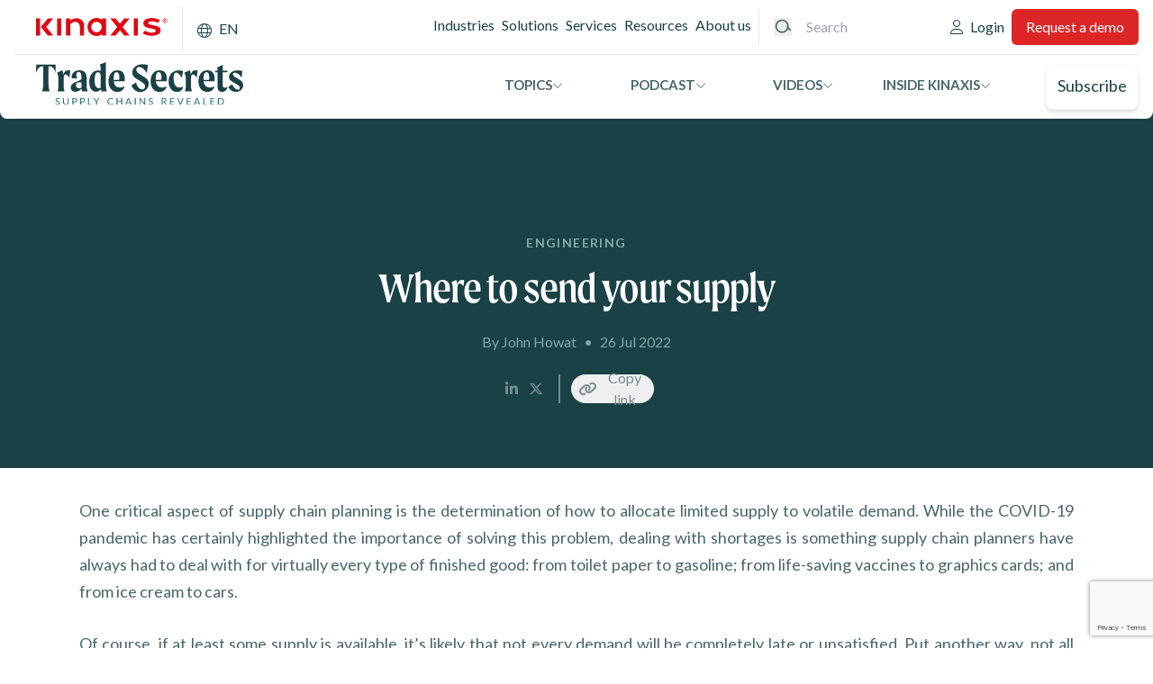

--- FILE ---
content_type: text/html; charset=UTF-8
request_url: https://www.kinaxis.com/en/blog/where-send-your-supply
body_size: 19997
content:
<!DOCTYPE html>
<html  lang="en" dir="ltr" prefix="og: https://ogp.me/ns#">
  <head>
    <meta charset="utf-8" />
<meta name="description" content="One critical aspect of supply chain planning is the determination of how to allocate limited supply to volatile demand. While the COVID-19 pandemic has certainly highlighted the importance of solving this problem, dealing with shortages is something supply chain planners have always had to do for virtually every type of finished good. This post explores some of the ways that we can algorithmically allocate supply to demand." />
<meta name="keywords" content="supply chain planning, supply and demand, priority planning, planning horizon, priority sequence" />
<link rel="canonical" href="https://www.kinaxis.com/en/blog/where-send-your-supply" />
<link rel="shortlink" href="https://www.kinaxis.com/en/node/3620" />
<meta name="generator" content="Drupal 8 (http://drupal.org)" />
<meta property="og:site_name" content="Kinaxis" />
<meta property="og:type" content="article" />
<meta property="og:url" content="https://www.kinaxis.com/en/blog/where-send-your-supply" />
<meta property="og:title" content="Where to send your supply" />
<meta property="og:description" content="One critical aspect of supply chain planning is the determination of how to allocate limited supply to volatile demand. While the COVID-19 pandemic has certainly highlighted the importance of solving this problem, dealing with shortages is something supply chain planners have always had to do for virtually every type of finished good. This post explores some of the ways that we can algorithmically allocate supply to demand." />
<meta property="og:image" content="https://www.kinaxis.com/sites/default/files/2022-07/eng_july_22_resized.jpg" />
<meta property="og:image" content="https://www.kinaxis.com/sites/default/files/2020-08/OnWhiteTagline_RGB_0.png" />
<meta property="og:image:url" content="https://www.kinaxis.com/sites/default/files/2022-07/eng_july_22_resized.jpg" />
<meta property="og:image:url" content="https://www.kinaxis.com/sites/default/files/2020-08/OnWhiteTagline_RGB_0.png" />
<meta property="og:image:secure_url" content="https://www.kinaxis.com/sites/default/files/2022-07/eng_july_22_resized.jpg" />
<meta property="og:image:secure_url" content="https://www.kinaxis.com/sites/default/files/2020-08/OnWhiteTagline_RGB_0.png" />
<meta property="article:published_time" content="2022-07-26T11:04:41-04:00" />
<meta property="article:modified_time" content="2025-03-26T13:07:54-04:00" />
<meta name="facebook-domain-verification" content="2ejzy6mqe4rrzkbgsltp6q6xwa99d2" />
<meta name="google-site-verification" content="4fCO0IVh1yBomyxLXeR_iGnt5834-qLunHJi7Pk3x48" />
<meta name="google-site-verification" content="fnWMjXl2vm1pqeWCWU8KS_15S8lQ3zoqKhjdRq5muz4" />
<meta name="Generator" content="Drupal 11 (https://www.drupal.org)" />
<meta name="MobileOptimized" content="width" />
<meta name="HandheldFriendly" content="true" />
<meta name="viewport" content="width=device-width, initial-scale=1.0" />
<script data-cfasync="false" type="text/javascript" id="vwoCode">window._vwo_code || (function () {
      var account_id=942689,
      version=2.1,
      settings_tolerance=2000,
      hide_element='body',
      hide_element_style='opacity:0 !important;filter:alpha(opacity=0) !important;background:none !important;transition:none !important;',
      /* DO NOT EDIT BELOW THIS LINE */
      f=false,w=window,d=document,v=d.querySelector('#vwoCode'),cK='_vwo_'+account_id+'_settings',cc={};try{var c=JSON.parse(localStorage.getItem('_vwo_'+account_id+'_config'));cc=c&&typeof c==='object'?c:{}}catch(e){}var stT=cc.stT==='session'?w.sessionStorage:w.localStorage;code={nonce:v&&v.nonce,library_tolerance:function(){return typeof library_tolerance!=='undefined'?library_tolerance:undefined},settings_tolerance:function(){return cc.sT||settings_tolerance},hide_element_style:function(){return'{'+(cc.hES||hide_element_style)+'}'},hide_element:function(){if(performance.getEntriesByName('first-contentful-paint')[0]){return''}return typeof cc.hE==='string'?cc.hE:hide_element},getVersion:function(){return version},finish:function(e){if(!f){f=true;var t=d.getElementById('_vis_opt_path_hides');if(t)t.parentNode.removeChild(t);if(e)(new Image).src='https://dev.visualwebsiteoptimizer.com/ee.gif?a='+account_id+e}},finished:function(){return f},addScript:function(e){var t=d.createElement('script');t.type='text/javascript';if(e.src){t.src=e.src}else{t.text=e.text}v&&t.setAttribute('nonce',v.nonce);d.getElementsByTagName('head')[0].appendChild(t)},load:function(e,t){var n=this.getSettings(),i=d.createElement('script'),r=this;t=t||{};if(n){i.textContent=n;d.getElementsByTagName('head')[0].appendChild(i);if(!w.VWO||VWO.caE){stT.removeItem(cK);r.load(e)}}else{var o=new XMLHttpRequest;o.open('GET',e,true);o.withCredentials=!t.dSC;o.responseType=t.responseType||'text';o.onload=function(){if(t.onloadCb){return t.onloadCb(o,e)}if(o.status===200||o.status===304){_vwo_code.addScript({text:o.responseText})}else{_vwo_code.finish('&e=loading_failure:'+e)}};o.onerror=function(){if(t.onerrorCb){return t.onerrorCb(e)}_vwo_code.finish('&e=loading_failure:'+e)};o.send()}},getSettings:function(){try{var e=stT.getItem(cK);if(!e){return}e=JSON.parse(e);if(Date.now()>e.e){stT.removeItem(cK);return}return e.s}catch(e){return}},init:function(){if(d.URL.indexOf('__vwo_disable__')>-1)return;var e=this.settings_tolerance();w._vwo_settings_timer=setTimeout(function(){_vwo_code.finish();stT.removeItem(cK)},e);var t;if(this.hide_element()!=='body'){t=d.createElement('style');var n=this.hide_element(),i=n?n+this.hide_element_style():'',r=d.getElementsByTagName('head')[0];t.setAttribute('id','_vis_opt_path_hides');v&&t.setAttribute('nonce',v.nonce);t.setAttribute('type','text/css');if(t.styleSheet)t.styleSheet.cssText=i;else t.appendChild(d.createTextNode(i));r.appendChild(t)}else{t=d.getElementsByTagName('head')[0];var i=d.createElement('div');i.style.cssText='z-index: 2147483647 !important;position: fixed !important;left: 0 !important;top: 0 !important;width: 100% !important;height: 100% !important;background: white !important;display: block !important;';i.setAttribute('id','_vis_opt_path_hides');i.classList.add('_vis_hide_layer');t.parentNode.insertBefore(i,t.nextSibling)}var o=window._vis_opt_url||d.URL,s='https://dev.visualwebsiteoptimizer.com/j.php?a='+account_id+'&u='+encodeURIComponent(o)+'&vn='+version;if(w.location.search.indexOf('_vwo_xhr')!==-1){this.addScript({src:s})}else{this.load(s+'&x=true')}}};w._vwo_code=code;code.init();})();</script>
<script type="application/ld+json">{
    "@context": "https://schema.org",
    "@graph": [
        {
            "@type": "Article",
            "name": "Where to send your supply",
            "headline": "Where to send your supply",
            "about": [
                "One critical aspect of supply chain planning is the determination of how to allocate limited supply to volatile demand. While the COVID-19 pandemic has certainly highlighted the importance of solving this problem",
                "dealing with shortages is something supply chain planners have always had to do for virtually every type of finished good. This post explores some of the ways that we can algorithmically allocate supply to demand."
            ],
            "description": "One critical aspect of supply chain planning is the determination of how to allocate limited supply to volatile demand. While the COVID-19 pandemic has certainly highlighted the importance of solving this problem, dealing with shortages is something supply chain planners have always had to do for virtually every type of finished good. This post explores some of the ways that we can algorithmically allocate supply to demand.",
            "image": {
                "@type": "ImageObject",
                "representativeOfPage": "True",
                "url": "https://www.kinaxis.com/sites/default/files/2022-07/eng_july_22_resized.jpg"
            },
            "datePublished": "Tue, 07/26/2022 - 11:04",
            "dateModified": "Wed, 03/26/2025 - 13:07",
            "isAccessibleForFree": "True",
            "author": {
                "@type": "Person",
                "name": "John Howat"
            },
            "publisher": {
                "@type": "Organization",
                "@id": "https://www.kinaxis.com",
                "name": "Kinaxis Inc.",
                "url": "https://www.kinaxis.com",
                "logo": {
                    "@type": "ImageObject",
                    "url": "https://www.kinaxis.com/themes/custom/kinaxis/logo.png",
                    "width": "235",
                    "height": "53"
                }
            },
            "mainEntityOfPage": "https://www.kinaxis.com/en/blog/where-send-your-supply"
        }
    ]
}</script>
<link rel="icon" href="/themes/custom/ka/favicon.ico" type="image/vnd.microsoft.icon" />
<link rel="dns-prefetch" href="https://fonts.googleapis.com/" />
<link rel="dns-prefetch" href="https://unpkg.com/" />
<link rel="dns-prefetch" href="https://cdn.jsdelivr.net/" />
<link rel="dns-prefetch" href="https://kit.fontawesome.com/" />
<script>window.a2a_config=window.a2a_config||{};a2a_config.callbacks=[];a2a_config.overlays=[];a2a_config.templates={};</script>

    <title> Where to send your supply  |  Kinaxis Blog</title>
    <link rel="stylesheet" media="all" href="/sites/default/files/css/css_tG8i_H0CixIME9xKePc0Wm_fVvx9izR3Vazl9FqbxHg.css?delta=0&amp;language=en&amp;theme=ka&amp;include=[base64]" />
<link rel="stylesheet" media="all" href="/sites/default/files/css/css_CNyt337auVmlKjugCuNpGoTlOjgZulmhBnMQhkWGXKg.css?delta=1&amp;language=en&amp;theme=ka&amp;include=[base64]" />
<link rel="stylesheet" media="all" href="https://fonts.googleapis.com/css2?family=Lato:ital,wght@0,400;0,700;1,400;1,700&amp;display=swap" as="style" onload="this.onload=null;this.rel=&#039;stylesheet" />
<link rel="stylesheet" media="all" href="https://use.typekit.net/nwp8lkt.css" />
<link rel="stylesheet" media="all" href="/sites/default/files/css/css_7LrqIRelGzMYVIHDrLJkoEB03Lkgg88hsOUxp8mW9P4.css?delta=4&amp;language=en&amp;theme=ka&amp;include=[base64]" />

    <script type="application/json" data-drupal-selector="drupal-settings-json">{"path":{"baseUrl":"\/","pathPrefix":"en\/","currentPath":"node\/3620","currentPathIsAdmin":false,"isFront":false,"currentLanguage":"en","currentQuery":{"_wrapper_format":"html"}},"pluralDelimiter":"\u0003","suppressDeprecationErrors":true,"ajaxPageState":{"libraries":"[base64]","theme":"ka","theme_token":"GOq8_j2MFiyucDa7jMx5C7lRlpkVlwBx-yjnYbvj5r4"},"ajaxTrustedUrl":{"form_action_p_pvdeGsVG5zNF_XLGPTvYSKCf43t8qZYSwcfZl2uzM":true,"\/en\/blog\/where-send-your-supply?_wrapper_format=html\u0026ajax_form=1":true},"gtag":{"tagId":"","consentMode":false,"otherIds":[],"events":[],"additionalConfigInfo":[]},"gtm":{"tagId":null,"settings":{"data_layer":"dataLayer","include_classes":false,"allowlist_classes":"google\nnonGooglePixels\nnonGoogleScripts\nnonGoogleIframes","blocklist_classes":"customScripts\ncustomPixels","include_environment":false,"environment_id":"","environment_token":""},"tagIds":["GTM-T748JP"]},"vwo":{"id":942689,"timeout_setting":2000,"usejquery":"false","testnull":null},"eu_cookie_compliance":{"cookie_policy_version":"1.0.0","popup_enabled":false,"popup_agreed_enabled":false,"popup_hide_agreed":false,"popup_clicking_confirmation":true,"popup_scrolling_confirmation":false,"popup_html_info":false,"use_mobile_message":false,"mobile_popup_html_info":false,"mobile_breakpoint":768,"popup_html_agreed":false,"popup_use_bare_css":true,"popup_height":"auto","popup_width":"100%","popup_delay":0,"popup_link":"\/en\/privacy-policy","popup_link_new_window":true,"popup_position":false,"fixed_top_position":true,"popup_language":"en","store_consent":false,"better_support_for_screen_readers":false,"cookie_name":"","reload_page":false,"domain":"","domain_all_sites":false,"popup_eu_only":false,"popup_eu_only_js":false,"cookie_lifetime":100,"cookie_session":0,"set_cookie_session_zero_on_disagree":0,"disagree_do_not_show_popup":false,"method":"default","automatic_cookies_removal":true,"allowed_cookies":"","withdraw_markup":"\u003Cbutton type=\u0022button\u0022 class=\u0022eu-cookie-withdraw-tab\u0022\u003EPrivacy settings\u003C\/button\u003E\n\u003Cdiv aria-labelledby=\u0022popup-text\u0022 class=\u0022eu-cookie-withdraw-banner\u0022\u003E\n  \u003Cdiv class=\u0022popup-content info eu-cookie-compliance-content\u0022\u003E\n    \u003Cdiv id=\u0022popup-text\u0022 class=\u0022eu-cookie-compliance-message\u0022 role=\u0022document\u0022\u003E\n      \u003Ch2\u003EWe use cookies on this site to enhance your user experience\u003C\/h2\u003E\u003Cp\u003EYou have given your consent for us to set cookies.\u003C\/p\u003E\n    \u003C\/div\u003E\n    \u003Cdiv id=\u0022popup-buttons\u0022 class=\u0022eu-cookie-compliance-buttons\u0022\u003E\n      \u003Cbutton type=\u0022button\u0022 class=\u0022eu-cookie-withdraw-button \u0022\u003EWithdraw consent\u003C\/button\u003E\n    \u003C\/div\u003E\n  \u003C\/div\u003E\n\u003C\/div\u003E","withdraw_enabled":false,"reload_options":0,"reload_routes_list":"","withdraw_button_on_info_popup":false,"cookie_categories":[],"cookie_categories_details":[],"enable_save_preferences_button":true,"cookie_value_disagreed":"0","cookie_value_agreed_show_thank_you":"1","cookie_value_agreed":"2","containing_element":"body","settings_tab_enabled":false,"olivero_primary_button_classes":"","olivero_secondary_button_classes":"","close_button_action":"close_banner","open_by_default":false,"modules_allow_popup":true,"hide_the_banner":false,"geoip_match":true,"unverified_scripts":[]},"views":{"ajax_path":"\/en\/views\/ajax","ajaxViews":{"views_dom_id:ffe052039abc31d77aa705dc9a4ba78b492a056afc4ec73c8a3c5900dd7d32eb":{"view_name":"kinaxis_blog","view_display_id":"recommended_by_author","view_args":"218956\/3620","view_path":"\/node\/3620","view_base_path":null,"view_dom_id":"ffe052039abc31d77aa705dc9a4ba78b492a056afc4ec73c8a3c5900dd7d32eb","pager_element":0}}},"fixSocialPosition":{"fadeAtY":780,"hideAtY":446,"printBottomY":false},"querycookie":{"settings":{"enabled":true,"keys":["campaign","ls","utm_campaign","ac","utm_source","utm_medium","utm_content","utm_term","UTM_CAMPAIGN","kinaxis_event_name","utm_id"]}},"ajax":{"edit-captcha-response--2":{"callback":"recaptcha_v3_ajax_callback","event":"change","url":"\/en\/blog\/where-send-your-supply?_wrapper_format=html\u0026ajax_form=1","httpMethod":"POST","dialogType":"ajax","submit":{"_triggering_element_name":"captcha_response"}},"edit-actions-submit--2":{"callback":"::submitAjaxForm","event":"click","effect":"fade","speed":500,"progress":{"type":"throbber","message":""},"disable-refocus":true,"url":"\/en\/blog\/where-send-your-supply?_wrapper_format=html\u0026ajax_form=1","httpMethod":"POST","dialogType":"ajax","submit":{"_triggering_element_name":"op","_triggering_element_value":"Subscribe"}},"edit-captcha-response":{"callback":"recaptcha_v3_ajax_callback","event":"change","url":"\/en\/blog\/where-send-your-supply?_wrapper_format=html\u0026ajax_form=1","httpMethod":"POST","dialogType":"ajax","submit":{"_triggering_element_name":"captcha_response"}},"edit-actions-submit":{"callback":"::submitAjaxForm","event":"click","effect":"fade","speed":500,"progress":{"type":"throbber","message":""},"disable-refocus":true,"url":"\/en\/blog\/where-send-your-supply?_wrapper_format=html\u0026ajax_form=1","httpMethod":"POST","dialogType":"ajax","submit":{"_triggering_element_name":"op","_triggering_element_value":"Subscribe"}}},"TBMegaMenu":{"TBElementsCounter":{"column":null},"theme":"ka","a4ef695b-cf41-4d15-833a-7a7ccac91c9f":{"arrows":""},"89afb694-0796-4c63-94d8-62c8127012f6":{"arrows":""}},"user":{"uid":0,"permissionsHash":"19ebe21dc6fa98fd15756ba4cefc704b8a38f1226f4d3f0e92d510809f0b9774"}}</script>
<script src="/sites/default/files/js/js_UXeN9wzrRekXmzZqVsRmo6vWeiDXOELGG58L0LH4eAk.js?scope=header&amp;delta=0&amp;language=en&amp;theme=ka&amp;include=[base64]"></script>
<script src="/modules/contrib/google_tag/js/gtag.js?t8k06m"></script>
<script src="/modules/contrib/google_tag/js/gtm.js?t8k06m"></script>

  </head>
  <body class="page-with-blog-menu path-node page-node-type-blog">
    <a href="#main-content" class="visually-hidden focusable skip-link">
      Skip to main content
    </a>
    <noscript><iframe src="https://www.googletagmanager.com/ns.html?id=GTM-T748JP"
                  height="0" width="0" style="display:none;visibility:hidden"></iframe></noscript>

      <div class="dialog-off-canvas-main-canvas" data-off-canvas-main-canvas>
    
      
 


    <header class="navbar navbar-default" id="navbar" role="banner">
      <div class="navbar-header">
        
        

  <div class="region region-navigation">
    
<div id="block-ka-sitebranding" class="block block-system block-system-branding-block mr-auto grid:mr-0">
      <a href="/en" rel="home" class="kinaxis-logo">
      <img class="site-logo" src="/themes/custom/ka/src/images/logo.svg" alt="Home" />
    </a>
  </div>
<div id="block-ka-headernavigationaurora" class="block block-tb-megamenu block-tb-megamenu-menu-blockheader-navigation-aurora">
  
    
      

<nav  class="tbm tbm-header-navigation-aurora tbm-no-arrows" id="89afb694-0796-4c63-94d8-62c8127012f6" data-breakpoint="1200" aria-label="header-navigation-aurora navigation">
      <button class="tbm-button" type="button">
      <span class="tbm-button-container">
        <span></span>
        <span></span>
        <span></span>
        <span></span>
      </span>
    </button>
    <div class="tbm-collapse ">
      <div class="tbm-collapse-inner">
    <ul  class="tbm-nav level-0 items-5" >
        <li  class="tbm-item level-1 tbm-item--has-dropdown" aria-level="1" >
      <div class="tbm-link-container ">
            <a href="/en/industries"  class="tbm-link level-1 tbm-toggle flex gap-3 items-center" aria-expanded="false" target="_self">
                Industries
          </a>
                <button class="tbm-submenu-toggle"><span class="visually-hidden">Toggle submenu</span></button>
          </div>
    <div  class="tbm-submenu tbm-item-child">
      <div  class="tbm-row has-block columns-2">
      <div  class="tbm-column span3 bg-midnight-green hidden-collapse">
  <div class="tbm-column-inner">
                 <div  class="tbm-block">
    <div class="block-inner">
      <div id="block-block-content9858e474-d685-44a9-9350-77af7396fb02" class="block-type--paragraph-block block block-block-content block-block-content9858e474-d685-44a9-9350-77af7396fb02">
  
    
      
            <div class="field field--name-body field--type-text-with-summary field--label-hidden field__item"><style>
.menustyle {
  padding-left: 20px;
}
</style><div class="menustyle"><h2 class="heading-md"><br>Trusted by the worlds most admired brands</h2><p class="body-md">We’ve created supply chain solutions especially for you.<br>&nbsp;</p><p><a class="arrow-link" href="/en/industries">Industry Solutions</a></p><p><a class="arrow-link" href="https://www.kinaxis.com/en/customers">Customer Stories</a></p></div></div>
      
  </div>

    </div>
  </div>

      </div>
</div>

      <div  class="tbm-column span6">
  <div class="tbm-column-inner">
               <ul  class="tbm-subnav level-1 items-1">
        <li  class="tbm-item level-2 tbm-group" aria-level="2" >
      <div class="tbm-link-container ">
            <a href="/en/industries"  class="tbm-link level-2 tbm-group-title flex gap-3 items-center" aria-expanded="false">
                Industry solutions
          </a>
            </div>
    <div  class="tbm-group-container tbm-item-child">
      <div  class="tbm-row columns-2">
      <div  class="tbm-column span6">
  <div class="tbm-column-inner">
               <ul  class="tbm-subnav level-2 items-4">
        <li  class="tbm-item level-3" aria-level="3" >
      <div class="tbm-link-container ">
            <a href="/en/industries/aerospace-defense"  class="tbm-link level-3 flex gap-3 items-center">
                Aerospace and Defense
          </a>
            </div>
    
</li>

        <li  class="tbm-item level-3" aria-level="3" >
      <div class="tbm-link-container ">
            <a href="/en/industries/automotive"  class="tbm-link level-3 flex gap-3 items-center">
                Automotive
          </a>
            </div>
    
</li>

        <li  class="tbm-item level-3" aria-level="3" >
      <div class="tbm-link-container ">
            <a href="/en/industries/chemical"  class="tbm-link level-3 flex gap-3 items-center">
                Chemical
          </a>
            </div>
    
</li>

        <li  class="tbm-item level-3" aria-level="3" >
      <div class="tbm-link-container ">
            <a href="/en/industries/consumer-products"  class="tbm-link level-3 flex gap-3 items-center">
                Consumer Products
          </a>
            </div>
    
</li>

  </ul>

      </div>
</div>

      <div  class="tbm-column span6">
  <div class="tbm-column-inner">
               <ul  class="tbm-subnav level-2 items-4">
        <li  class="tbm-item level-3" aria-level="3" >
      <div class="tbm-link-container ">
            <a href="/en/industries/high-tech-and-electronics"  class="tbm-link level-3 flex gap-3 items-center">
                High-tech &amp; Electronics
          </a>
            </div>
    
</li>

        <li  class="tbm-item level-3" aria-level="3" >
      <div class="tbm-link-container ">
            <a href="/en/industries/industrial"  class="tbm-link level-3 flex gap-3 items-center">
                Industrial
          </a>
            </div>
    
</li>

        <li  class="tbm-item level-3" aria-level="3" >
      <div class="tbm-link-container ">
            <a href="/en/industries/life-sciences"  class="tbm-link level-3 flex gap-3 items-center">
                Life Sciences
          </a>
            </div>
    
</li>

        <li  class="tbm-item level-3" aria-level="3" >
      <div class="tbm-link-container ">
            <a href="/en/industries/logistics-service-providers"  class="tbm-link level-3 flex gap-3 items-center">
                Logistics
          </a>
            </div>
    
</li>

  </ul>

      </div>
</div>

  </div>

  </div>

</li>

  </ul>

      </div>
</div>

  </div>

  </div>

</li>

        <li  class="tbm-item level-1 tbm-item--has-dropdown" aria-level="1" >
      <div class="tbm-link-container ">
            <a href="/en/solutions"  class="tbm-link level-1 tbm-toggle flex gap-3 items-center" aria-expanded="false" target="_self">
                Solutions
          </a>
                <button class="tbm-submenu-toggle"><span class="visually-hidden">Toggle submenu</span></button>
          </div>
    <div  class="tbm-submenu tbm-item-child">
      <div  class="tbm-row has-block columns-3">
      <div  class="tbm-column span3 bg-midnight-blue hidden-collapse">
  <div class="tbm-column-inner">
                 <div  class="tbm-block">
    <div class="block-inner">
      <div id="block-block-content6260e542-62aa-4914-b437-fd6ffdc454a8" class="block-type--menu-cta block block-block-content block-block-content6260e542-62aa-4914-b437-fd6ffdc454a8">
  
    
      
            <div class="field field--name-body field--type-text-with-summary field--label-hidden field__item"><style>
.menustyle {
  padding-left: 20px;
}
</style><div class="menustyle"><h2 class="heading-md"><br>Master uncertainty.&nbsp;<br>Tame complexity.</h2><p class="body-md"><!-- Maestro empowers you with the right answer at the right time and speed for your business.<br>
                                        -->Maestro™ is the only AI-infused end-to-end supply chain platform.<br>&nbsp;</p><p><a class="arrow-link" href="/solutions/platform">See Maestro in action</a></p><p><a class="arrow-link" href="/solutions">Solutions for every challenge</a></p></div></div>
      
  </div>

    </div>
  </div>

      </div>
</div>

      <div  class="tbm-column span3">
  <div class="tbm-column-inner">
               <ul  class="tbm-subnav level-1 items-1">
        <li  class="tbm-item level-2 tbm-group" aria-level="2" >
      <div class="tbm-link-container ">
            <a href="/en/solutions/platform"  class="tbm-link level-2 tbm-group-title flex gap-3 items-center" aria-expanded="false" target="_self">
                Platform
          </a>
            </div>
    <div  class="tbm-group-container tbm-item-child">
      <div  class="tbm-row single-column">
      <div  class="tbm-column span12">
  <div class="tbm-column-inner">
               <ul  class="tbm-subnav level-2 items-8">
        <li  class="tbm-item level-3" aria-level="3" >
      <div class="tbm-link-container ">
            <a href="/en/solutions/platform"  class="tbm-link level-3 flex gap-3 items-center">
                Maestro platform
          </a>
            </div>
    
</li>

        <li  class="tbm-item level-3" aria-level="3" >
      <div class="tbm-link-container ">
            <a href="/en/our-technique-concurrency"  class="tbm-link level-3 flex gap-3 items-center" target="_self">
                Concurrency
          </a>
            </div>
    
</li>

        <li  class="tbm-item level-3" aria-level="3" >
      <div class="tbm-link-container ">
            <a href="/en/ai-supply-chain"  class="tbm-link level-3 flex gap-3 items-center" target="_self">
                Artificial intelligence
          </a>
            </div>
    
</li>

        <li  class="tbm-item level-3" aria-level="3" >
      <div class="tbm-link-container ">
            <a href="/en/user-experience"  class="tbm-link level-3 flex gap-3 items-center">
                User experience
          </a>
            </div>
    
</li>

        <li  class="tbm-item level-3" aria-level="3" >
      <div class="tbm-link-container ">
            <a href="/en/developer-studio"  class="tbm-link level-3 flex gap-3 items-center">
                Developer Studio
          </a>
            </div>
    
</li>

        <li  class="tbm-item level-3" aria-level="3" >
      <div class="tbm-link-container ">
            <a href="/en/enterprise-wide-integration"  class="tbm-link level-3 flex gap-3 items-center" target="_self">
                Integration
          </a>
            </div>
    
</li>

        <li  class="tbm-item level-3" aria-level="3" >
      <div class="tbm-link-container ">
            <a href="/en/security"  class="tbm-link level-3 flex gap-3 items-center">
                Security
          </a>
            </div>
    
</li>

        <li  class="tbm-item level-3" aria-level="3" >
      <div class="tbm-link-container ">
            <a href="/en/extending-sap-planning-success"  class="tbm-link level-3 flex gap-3 items-center" target="_self">
                For SAP customers
          </a>
            </div>
    
</li>

  </ul>

      </div>
</div>

  </div>

  </div>

</li>

  </ul>

      </div>
</div>

      <div  class="tbm-column span6">
  <div class="tbm-column-inner">
               <ul  class="tbm-subnav level-1 items-1">
        <li  class="tbm-item level-2 tbm-group" aria-level="2" >
      <div class="tbm-link-container ">
            <a href="/en/solutions"  class="tbm-link level-2 tbm-group-title flex gap-3 items-center" aria-expanded="false">
                Solutions
          </a>
            </div>
    <div  class="tbm-group-container tbm-item-child">
      <div  class="tbm-row columns-2">
      <div  class="tbm-column span6">
  <div class="tbm-column-inner">
               <ul  class="tbm-subnav level-2 items-9">
        <li  class="tbm-item level-3" aria-level="3" >
      <div class="tbm-link-container ">
            <a href="/solutions-index-25"  class="tbm-link level-3 flex gap-3 items-center">
                Solutions directory
          </a>
            </div>
    
</li>

        <li  class="tbm-item level-3" aria-level="3" >
      <div class="tbm-link-container ">
            <a href="/en/solutions/ai-agents"  class="tbm-link level-3 flex gap-3 items-center">
                AI agents
          </a>
            </div>
    
</li>

        <li  class="tbm-item level-3" aria-level="3" >
      <div class="tbm-link-container ">
            <a href="/en/solutions/supply-chain-orchestration"  class="tbm-link level-3 flex gap-3 items-center">
                Supply chain orchestration
          </a>
            </div>
    
</li>

        <li  class="tbm-item level-3" aria-level="3" >
      <div class="tbm-link-container ">
            <a href="/en/optimization"  class="tbm-link level-3 flex gap-3 items-center">
                Supply chain optimization
          </a>
            </div>
    
</li>

        <li  class="tbm-item level-3" aria-level="3" >
      <div class="tbm-link-container ">
            <a href="/en/solutions/sales-and-operations-planning"  class="tbm-link level-3 flex gap-3 items-center">
                Sales and operations planning
          </a>
            </div>
    
</li>

        <li  class="tbm-item level-3" aria-level="3" >
      <div class="tbm-link-container ">
            <a href="/en/solutions/demand-planning"  class="tbm-link level-3 flex gap-3 items-center">
                Demand
          </a>
            </div>
    
</li>

        <li  class="tbm-item level-3" aria-level="3" >
      <div class="tbm-link-container ">
            <a href="/en/solutions/supply-planning"  class="tbm-link level-3 flex gap-3 items-center">
                Supply
          </a>
            </div>
    
</li>

        <li  class="tbm-item level-3" aria-level="3" >
      <div class="tbm-link-container ">
            <a href="/en/solutions/enterprise-scheduling"  class="tbm-link level-3 flex gap-3 items-center">
                Scheduling
          </a>
            </div>
    
</li>

        <li  class="tbm-item level-3" aria-level="3" >
      <div class="tbm-link-container ">
            <a href="/en/solutions/inventory-management"  class="tbm-link level-3 flex gap-3 items-center">
                Inventory
          </a>
            </div>
    
</li>

  </ul>

      </div>
</div>

      <div  class="tbm-column span6">
  <div class="tbm-column-inner">
               <ul  class="tbm-subnav level-2 items-8">
        <li  class="tbm-item level-3" aria-level="3" >
      <div class="tbm-link-container ">
            <a href="/en/solutions/tariffs"  class="tbm-link level-3 flex gap-3 items-center">
                Tariffs
          </a>
            </div>
    
</li>

        <li  class="tbm-item level-3" aria-level="3" >
      <div class="tbm-link-container ">
            <a href="/en/solutions/sustainable-supply-chain"  class="tbm-link level-3 flex gap-3 items-center">
                Sustainability
          </a>
            </div>
    
</li>

        <li  class="tbm-item level-3" aria-level="3" >
      <div class="tbm-link-container ">
            <a href="/en/solutions/supply-chain-control-tower-and-visibility"  class="tbm-link level-3 flex gap-3 items-center">
                Control tower
          </a>
            </div>
    
</li>

        <li  class="tbm-item level-3" aria-level="3" >
      <div class="tbm-link-container ">
            <a href="/en/solutions/order-management-system"  class="tbm-link level-3 flex gap-3 items-center">
                Order management
          </a>
            </div>
    
</li>

        <li  class="tbm-item level-3" aria-level="3" >
      <div class="tbm-link-container ">
            <a href="/en/solutions/transportation-management-system-tms"  class="tbm-link level-3 flex gap-3 items-center">
                Transportation
          </a>
            </div>
    
</li>

        <li  class="tbm-item level-3" aria-level="3" >
      <div class="tbm-link-container ">
            <a href="/en/solutions/planning-one"  class="tbm-link level-3 flex gap-3 items-center">
                Planning One
          </a>
            </div>
    
</li>

        <li  class="tbm-item level-3" aria-level="3" >
      <div class="tbm-link-container ">
            <a href="/en/solutions/returns-management"  class="tbm-link level-3 flex gap-3 items-center">
                Returns
          </a>
            </div>
    
</li>

        <li  class="tbm-item level-3" aria-level="3" >
      <div class="tbm-link-container ">
            <a href="/en/solutions/spare-parts-management"  class="tbm-link level-3 flex gap-3 items-center">
                Spare parts
          </a>
            </div>
    
</li>

  </ul>

      </div>
</div>

  </div>

  </div>

</li>

  </ul>

      </div>
</div>

  </div>

  </div>

</li>

        <li  class="tbm-item level-1 tbm-item--has-dropdown" aria-level="1" >
      <div class="tbm-link-container ">
            <a href="/en/services"  class="tbm-link level-1 tbm-toggle flex gap-3 items-center" aria-expanded="false" target="_self">
                Services
          </a>
                <button class="tbm-submenu-toggle"><span class="visually-hidden">Toggle submenu</span></button>
          </div>
    <div  class="tbm-submenu tbm-item-child">
      <div  class="tbm-row has-block columns-4">
      <div  class="tbm-column span3 bg-midnight-green hidden-collapse">
  <div class="tbm-column-inner">
                 <div  class="tbm-block">
    <div class="block-inner">
      <div id="block-block-contentb4468ec6-63be-40fb-9c50-348b1b04a14a" class="block-type--menu-cta block block-block-content block-block-contentb4468ec6-63be-40fb-9c50-348b1b04a14a">
  
    
      
            <div class="field field--name-body field--type-text-with-summary field--label-hidden field__item"><style>
.menustyle {
  padding-left: 20px;
}
</style><div class="menustyle"><h2 class="heading-md"><br>From a winning beginning to long-term success</h2><p class="body-md">"Kinaxis’s strong support services and commitment have helped us accelerate our deployment of Maestro."&nbsp;<br>Antoine Petit, Schneider Electric.</p><p><a class="arrow-link" href="/professional-services">Professional Services</a></p><p><a class="arrow-link" href="/support-services">Support Services</a></p></div></div>
      
            <div class="field field--name-field-cta-button field--type-link field--label-hidden field__item"><a href="/en/services"> </a></div>
      
  </div>

    </div>
  </div>

      </div>
</div>

      <div  class="tbm-column span3">
  <div class="tbm-column-inner">
               <ul  class="tbm-subnav level-1 items-1">
        <li  class="tbm-item level-2 tbm-group" aria-level="2" >
      <div class="tbm-link-container ">
            <a href="/en/services"  class="tbm-link level-2 tbm-group-title flex gap-3 items-center" aria-expanded="false">
                Services
          </a>
            </div>
    <div  class="tbm-group-container tbm-item-child">
      <div  class="tbm-row single-column">
      <div  class="tbm-column span12">
  <div class="tbm-column-inner">
               <ul  class="tbm-subnav level-2 items-2">
        <li  class="tbm-item level-3" aria-level="3" >
      <div class="tbm-link-container ">
            <a href="/en/professional-services"  class="tbm-link level-3 flex gap-3 items-center" target="_self">
                Professional services
          </a>
            </div>
    
</li>

        <li  class="tbm-item level-3" aria-level="3" >
      <div class="tbm-link-container ">
            <a href="/en/professional-services#imp"  class="tbm-link level-3 flex gap-3 items-center">
                Implementation
          </a>
            </div>
    
</li>

  </ul>

      </div>
</div>

  </div>

  </div>

</li>

  </ul>

      </div>
</div>

      <div  class="tbm-column span3">
  <div class="tbm-column-inner">
               <ul  class="tbm-subnav level-1 items-1">
        <li  class="tbm-item level-2 tbm-group" aria-level="2" >
      <div class="tbm-link-container ">
            <a href="/en/support-services"  class="tbm-link level-2 tbm-group-title flex gap-3 items-center" aria-expanded="false">
                Support
          </a>
            </div>
    <div  class="tbm-group-container tbm-item-child">
      <div  class="tbm-row single-column">
      <div  class="tbm-column span12">
  <div class="tbm-column-inner">
               <ul  class="tbm-subnav level-2 items-3">
        <li  class="tbm-item level-3" aria-level="3" >
      <div class="tbm-link-container ">
            <a href="/en/support-services"  class="tbm-link level-3 flex gap-3 items-center" target="_self">
                Support services
          </a>
            </div>
    
</li>

        <li  class="tbm-item level-3" aria-level="3" >
      <div class="tbm-link-container ">
            <a href="/en/knowledge-network"  class="tbm-link level-3 flex gap-3 items-center">
                Community
          </a>
            </div>
    
</li>

        <li  class="tbm-item level-3" aria-level="3" >
      <div class="tbm-link-container ">
            <a href="https://knowledge.kinaxis.com/s/?utm_campaign=701N300000L6kXCIAZ&amp;utm_medium=osr&amp;utm_source=website"  class="tbm-link level-3 flex gap-3 items-center">
                My support login
          </a>
            </div>
    
</li>

  </ul>

      </div>
</div>

  </div>

  </div>

</li>

  </ul>

      </div>
</div>

      <div  class="tbm-column span3">
  <div class="tbm-column-inner">
               <ul  class="tbm-subnav level-1 items-1">
        <li  class="tbm-item level-2 tbm-group" aria-level="2" >
      <div class="tbm-link-container ">
            <a href="/en/training-and-enablement"  class="tbm-link level-2 tbm-group-title flex gap-3 items-center" aria-expanded="false" target="_self">
                Training and Enablement
          </a>
            </div>
    <div  class="tbm-group-container tbm-item-child">
      <div  class="tbm-row single-column">
      <div  class="tbm-column span12">
  <div class="tbm-column-inner">
               <ul  class="tbm-subnav level-2 items-5">
        <li  class="tbm-item level-3" aria-level="3" >
      <div class="tbm-link-container ">
            <a href="/en/continuous-learning-services/kinaxis-learning-center"  class="tbm-link level-3 flex gap-3 items-center" target="_self">
                Kinaxis learning center
          </a>
            </div>
    
</li>

        <li  class="tbm-item level-3" aria-level="3" >
      <div class="tbm-link-container ">
            <a href="/en/training-and-enablement/custom-learning"  class="tbm-link level-3 flex gap-3 items-center" target="_self">
                Custom learning
          </a>
            </div>
    
</li>

        <li  class="tbm-item level-3" aria-level="3" >
      <div class="tbm-link-container ">
            <a href="/en/continous-learning-services/training-paths"  class="tbm-link level-3 flex gap-3 items-center" target="_self">
                Learning paths
          </a>
            </div>
    
</li>

        <li  class="tbm-item level-3" aria-level="3" >
      <div class="tbm-link-container ">
            <a href="/en/knowledge-services/certification"  class="tbm-link level-3 flex gap-3 items-center" target="_self">
                Certification
          </a>
            </div>
    
</li>

        <li  class="tbm-item level-3" aria-level="3" >
      <div class="tbm-link-container ">
            <a href="https://knowledge.kinaxis.com/s/trainingregistration"  class="tbm-link level-3 flex gap-3 items-center">
                Register for training
          </a>
            </div>
    
</li>

  </ul>

      </div>
</div>

  </div>

  </div>

</li>

  </ul>

      </div>
</div>

  </div>

  </div>

</li>

        <li  class="tbm-item level-1 tbm-item--has-dropdown" aria-level="1" >
      <div class="tbm-link-container ">
            <a href="/en/resources"  class="tbm-link level-1 tbm-toggle flex gap-3 items-center" aria-expanded="false">
                Resources
          </a>
                <button class="tbm-submenu-toggle"><span class="visually-hidden">Toggle submenu</span></button>
          </div>
    <div  class="tbm-submenu tbm-item-child">
      <div  class="tbm-row has-block columns-3">
      <div  class="tbm-column span3 bg-kingfisher-green hidden-collapse">
  <div class="tbm-column-inner">
                 <div  class="tbm-block">
    <div class="block-inner">
      <div id="block-block-contentcef53e31-e0a8-4b89-ac50-2d51c523a2be" class="block-type--menu-cta block block-block-content block-block-contentcef53e31-e0a8-4b89-ac50-2d51c523a2be">
  
    
      
            <div class="field field--name-body field--type-text-with-summary field--label-hidden field__item"><style>
.menustyle {
  padding-left: 20px;
}
</style><div class="menustyle"><h2 class="heading-md"><br>The latest resources on supply chains</h2><p class="body-md">Where are you on your supply chain orchestration journey?</p><p><a class="arrow-link" href="/supply-chain-maturity-assessment">Supply chain maturity assessment</a></p><p><a class="arrow-link" href="/resources-center">Resource center</a></p><!--    <p>
        <a class="arrow-link" href="/Blog">The Signal: A blog by Kinaxis</a>
    </p> --></div><!--
<p>
                                    Stay up to date with the latest supply chain resources from Kinaxis. Explore our library now.
</p>
--></div>
      
            <div class="field field--name-field-cta-button field--type-link field--label-hidden field__item"><a href="/en/resources-center"> </a></div>
      
  </div>

    </div>
  </div>

      </div>
</div>

      <div  class="tbm-column span3">
  <div class="tbm-column-inner">
               <ul  class="tbm-subnav level-1 items-1">
        <li  class="tbm-item level-2 tbm-group" aria-level="2" >
      <div class="tbm-link-container ">
            <a href="/en/resources"  class="tbm-link level-2 tbm-group-title flex gap-3 items-center" aria-expanded="false">
                Resources
          </a>
            </div>
    <div  class="tbm-group-container tbm-item-child">
      <div  class="tbm-row single-column">
      <div  class="tbm-column span12">
  <div class="tbm-column-inner">
               <ul  class="tbm-subnav level-2 items-6">
        <li  class="tbm-item level-3" aria-level="3" >
      <div class="tbm-link-container ">
            <a href="/en/resources-center"  class="tbm-link level-3 flex gap-3 items-center">
                Resource center
          </a>
            </div>
    
</li>

        <li  class="tbm-item level-3" aria-level="3" >
      <div class="tbm-link-container ">
            <a href="/en/blog/main"  class="tbm-link level-3 flex gap-3 items-center">
                Blog
          </a>
            </div>
    
</li>

        <li  class="tbm-item level-3" aria-level="3" >
      <div class="tbm-link-container ">
            <a href="/en/customer-success-stories-case-studies"  class="tbm-link level-3 flex gap-3 items-center">
                Customer stories
          </a>
            </div>
    
</li>

        <li  class="tbm-item level-3" aria-level="3" >
      <div class="tbm-link-container ">
            <a href="/en/supply-chain-maturity-assessment"  class="tbm-link level-3 flex gap-3 items-center">
                Supply Chain Maturity Assessment
          </a>
            </div>
    
</li>

        <li  class="tbm-item level-3" aria-level="3" >
      <div class="tbm-link-container ">
            <a href="/en/big-ideas"  class="tbm-link level-3 flex gap-3 items-center" target="_blank">
                Big Ideas in Supply Chain
          </a>
            </div>
    
</li>

        <li  class="tbm-item level-3" aria-level="3" >
      <div class="tbm-link-container ">
            <a href="/en/knowledge-network"  class="tbm-link level-3 flex gap-3 items-center">
                Kinaxis Experience Group (KEG)
          </a>
            </div>
    
</li>

  </ul>

      </div>
</div>

  </div>

  </div>

</li>

  </ul>

      </div>
</div>

      <div  class="tbm-column span5">
  <div class="tbm-column-inner">
               <ul  class="tbm-subnav level-1 items-1">
          <li  class="tbm-item level-2 tbm-group" aria-level="2" >
      <div class="tbm-link-container no-link">
            <span class="tbm-link level-2 no-link tbm-group-title flex gap-3 items-center" tabindex="0" aria-expanded="false">
                Featured guides
          </span>
            </div>
    <div  class="tbm-group-container tbm-item-child">
      <div  class="tbm-row columns-2">
      <div  class="tbm-column span6">
  <div class="tbm-column-inner">
               <ul  class="tbm-subnav level-2 items-8">
        <li  class="tbm-item level-3" aria-level="3" >
      <div class="tbm-link-container ">
            <a href="/en/what-ai-supply-chain-management"  class="tbm-link level-3 flex gap-3 items-center">
                AI in supply chain
          </a>
            </div>
    
</li>

        <li  class="tbm-item level-3" aria-level="3" >
      <div class="tbm-link-container ">
            <a href="/en/what-concurrent-planning"  class="tbm-link level-3 flex gap-3 items-center">
                Concurrent planning
          </a>
            </div>
    
</li>

        <li  class="tbm-item level-3" aria-level="3" >
      <div class="tbm-link-container ">
            <a href="/en/demand-planning-faqs"  class="tbm-link level-3 flex gap-3 items-center">
                Demand planning
          </a>
            </div>
    
</li>

        <li  class="tbm-item level-3" aria-level="3" >
      <div class="tbm-link-container ">
            <a href="/en/what-demand-sensing"  class="tbm-link level-3 flex gap-3 items-center">
                Demand sensing
          </a>
            </div>
    
</li>

        <li  class="tbm-item level-3" aria-level="3" >
      <div class="tbm-link-container ">
            <a href="/en/inventory-optimization"  class="tbm-link level-3 flex gap-3 items-center">
                Inventory optimization
          </a>
            </div>
    
</li>

        <li  class="tbm-item level-3" aria-level="3" >
      <div class="tbm-link-container ">
            <a href="/en/sop"  class="tbm-link level-3 flex gap-3 items-center">
                Sales and operations planning (S&amp;OP)
          </a>
            </div>
    
</li>

        <li  class="tbm-item level-3" aria-level="3" >
      <div class="tbm-link-container ">
            <a href="/en/supply-chain-control-tower"  class="tbm-link level-3 flex gap-3 items-center">
                Supply chain control tower
          </a>
            </div>
    
</li>

        <li  class="tbm-item level-3" aria-level="3" >
      <div class="tbm-link-container ">
            <a href="/en/what-supply-chain-management"  class="tbm-link level-3 flex gap-3 items-center">
                Supply chain management
          </a>
            </div>
    
</li>

  </ul>

      </div>
</div>

      <div  class="tbm-column span6">
  <div class="tbm-column-inner">
               <ul  class="tbm-subnav level-2 items-7">
        <li  class="tbm-item level-3" aria-level="3" >
      <div class="tbm-link-container ">
            <a href="/en/what-sc-optimization"  class="tbm-link level-3 flex gap-3 items-center">
                Supply chain optimization
          </a>
            </div>
    
</li>

        <li  class="tbm-item level-3" aria-level="3" >
      <div class="tbm-link-container ">
            <a href="/en/supply-chain-orchestration"  class="tbm-link level-3 flex gap-3 items-center">
                Supply chain orchestration
          </a>
            </div>
    
</li>

        <li  class="tbm-item level-3" aria-level="3" >
      <div class="tbm-link-container ">
            <a href="/en/supply-chain-planning"  class="tbm-link level-3 flex gap-3 items-center">
                Supply chain planning
          </a>
            </div>
    
</li>

        <li  class="tbm-item level-3" aria-level="3" >
      <div class="tbm-link-container ">
            <a href="/en/supply-chain-software"  class="tbm-link level-3 flex gap-3 items-center">
                Supply chain software
          </a>
            </div>
    
</li>

        <li  class="tbm-item level-3" aria-level="3" >
      <div class="tbm-link-container ">
            <a href="/en/supply-chain-transformation"  class="tbm-link level-3 flex gap-3 items-center">
                Supply chain transformation
          </a>
            </div>
    
</li>

        <li  class="tbm-item level-3" aria-level="3" >
      <div class="tbm-link-container ">
            <a href="/en/what-supply-planning"  class="tbm-link level-3 flex gap-3 items-center">
                Supply planning
          </a>
            </div>
    
</li>

        <li  class="tbm-item level-3" aria-level="3" >
      <div class="tbm-link-container ">
            <a href="/en/what-tariffs"  class="tbm-link level-3 flex gap-3 items-center">
                Tariffs
          </a>
            </div>
    
</li>

  </ul>

      </div>
</div>

  </div>

  </div>

</li>

  </ul>

      </div>
</div>

  </div>

  </div>

</li>

        <li  class="tbm-item level-1 tbm-item--has-dropdown" aria-level="1" >
      <div class="tbm-link-container ">
            <a href="/en/about"  class="tbm-link level-1 tbm-toggle flex gap-3 items-center" aria-expanded="false">
                About us
          </a>
                <button class="tbm-submenu-toggle"><span class="visually-hidden">Toggle submenu</span></button>
          </div>
    <div  class="tbm-submenu tbm-item-child">
      <div  class="tbm-row has-block columns-6">
      <div  class="tbm-column span1 hidden-collapse">
  <div class="tbm-column-inner">
                 <div  class="tbm-block">
    <div class="block-inner">
      <div id="block-local-tasks-block" class="block block-core block-local-tasks-block">
  
    
        <nav class="tabs" role="navigation" aria-label="Tabs">
      
    </nav>
  </div>

    </div>
  </div>

      </div>
</div>

      <div  class="tbm-column span2">
  <div class="tbm-column-inner">
               <ul  class="tbm-subnav level-1 items-1">
        <li  class="tbm-item level-2 tbm-group" aria-level="2" >
      <div class="tbm-link-container ">
            <a href="/en/news"  class="tbm-link level-2 tbm-group-title flex gap-3 items-center" aria-expanded="false">
                Newsroom
          </a>
            </div>
    <div  class="tbm-group-container tbm-item-child">
      <div  class="tbm-row single-column">
      <div  class="tbm-column span12">
  <div class="tbm-column-inner">
               <ul  class="tbm-subnav level-2 items-3">
        <li  class="tbm-item level-3" aria-level="3" >
      <div class="tbm-link-container ">
            <a href="/en/news/media-kit"  class="tbm-link level-3 flex gap-3 items-center">
                Media kit
          </a>
            </div>
    
</li>

        <li  class="tbm-item level-3" aria-level="3" >
      <div class="tbm-link-container ">
            <a href="https://www.kinaxis.com/en/news-releases"  class="tbm-link level-3 flex gap-3 items-center">
                News releases
          </a>
            </div>
    
</li>

        <li  class="tbm-item level-3" aria-level="3" >
      <div class="tbm-link-container ">
            <a href="/en/media-coverage"  class="tbm-link level-3 flex gap-3 items-center">
                Media coverage
          </a>
            </div>
    
</li>

  </ul>

      </div>
</div>

  </div>

  </div>

</li>

  </ul>

      </div>
</div>

      <div  class="tbm-column span2">
  <div class="tbm-column-inner">
               <ul  class="tbm-subnav level-1 items-1">
        <li  class="tbm-item level-2 tbm-group" aria-level="2" >
      <div class="tbm-link-container ">
            <a href="/en/careers"  class="tbm-link level-2 tbm-group-title flex gap-3 items-center" aria-expanded="false">
                Careers
          </a>
            </div>
    <div  class="tbm-group-container tbm-item-child">
      <div  class="tbm-row single-column">
      <div  class="tbm-column span12">
  <div class="tbm-column-inner">
               <ul  class="tbm-subnav level-2 items-4">
        <li  class="tbm-item level-3" aria-level="3" >
      <div class="tbm-link-container ">
            <a href="/en/internships"  class="tbm-link level-3 flex gap-3 items-center">
                Internships
          </a>
            </div>
    
</li>

        <li  class="tbm-item level-3" aria-level="3" >
      <div class="tbm-link-container ">
            <a href="/en/product-development"  class="tbm-link level-3 flex gap-3 items-center">
                Product development
          </a>
            </div>
    
</li>

        <li  class="tbm-item level-3" aria-level="3" >
      <div class="tbm-link-container ">
            <a href="/en/product-user-experience"  class="tbm-link level-3 flex gap-3 items-center">
                Product design and UX
          </a>
            </div>
    
</li>

        <li  class="tbm-item level-3" aria-level="3" >
      <div class="tbm-link-container ">
            <a href="/en/our-culture"  class="tbm-link level-3 flex gap-3 items-center">
                Our Culture
          </a>
            </div>
    
</li>

  </ul>

      </div>
</div>

  </div>

  </div>

</li>

  </ul>

      </div>
</div>

      <div  class="tbm-column span2">
  <div class="tbm-column-inner">
               <ul  class="tbm-subnav level-1 items-1">
        <li  class="tbm-item level-2 tbm-group" aria-level="2" >
      <div class="tbm-link-container ">
            <a href="/en/partners"  class="tbm-link level-2 tbm-group-title flex gap-3 items-center" title="Kinaxis Partners" aria-expanded="false">
                Partners
          </a>
            </div>
    <div  class="tbm-group-container tbm-item-child">
      <div  class="tbm-row single-column">
      <div  class="tbm-column span12">
  <div class="tbm-column-inner">
               <ul  class="tbm-subnav level-2 items-2">
        <li  class="tbm-item level-3" aria-level="3" >
      <div class="tbm-link-container ">
            <a href="/en/partners/find-partner"  class="tbm-link level-3 flex gap-3 items-center" title="Kinaxis Find a Partner">
                Find a partner
          </a>
            </div>
    
</li>

        <li  class="tbm-item level-3" aria-level="3" >
      <div class="tbm-link-container ">
            <a href="/en/become-partner"  class="tbm-link level-3 flex gap-3 items-center" title="Kinaxis Become a Partner">
                Become a partner
          </a>
            </div>
    
</li>

  </ul>

      </div>
</div>

  </div>

  </div>

</li>

  </ul>

      </div>
</div>

      <div  class="tbm-column span2">
  <div class="tbm-column-inner">
               <ul  class="tbm-subnav level-1 items-1">
        <li  class="tbm-item level-2 tbm-group" aria-level="2" >
      <div class="tbm-link-container ">
            <a href="/en/about"  class="tbm-link level-2 tbm-group-title flex gap-3 items-center" aria-expanded="false">
                About us
          </a>
            </div>
    <div  class="tbm-group-container tbm-item-child">
      <div  class="tbm-row single-column">
      <div  class="tbm-column span12">
  <div class="tbm-column-inner">
               <ul  class="tbm-subnav level-2 items-6">
        <li  class="tbm-item level-3" aria-level="3" >
      <div class="tbm-link-container ">
            <a href="/en/contact-us"  class="tbm-link level-3 flex gap-3 items-center">
                Contact us 
          </a>
            </div>
    
</li>

        <li  class="tbm-item level-3" aria-level="3" >
      <div class="tbm-link-container ">
            <a href="/en/about-us/gartner-magic-quadrant-supply-chain-planning-solutions"  class="tbm-link level-3 flex gap-3 items-center">
                Gartner Magic Quadrant
          </a>
            </div>
    
</li>

        <li  class="tbm-item level-3" aria-level="3" >
      <div class="tbm-link-container ">
            <a href="https://investors.kinaxis.com/overview/default.aspx"  class="tbm-link level-3 flex gap-3 items-center">
                Investor relations
          </a>
            </div>
    
</li>

        <li  class="tbm-item level-3" aria-level="3" >
      <div class="tbm-link-container ">
            <a href="/en/leadership"  class="tbm-link level-3 flex gap-3 items-center">
                Leadership
          </a>
            </div>
    
</li>

        <li  class="tbm-item level-3" aria-level="3" >
      <div class="tbm-link-container ">
            <a href="/en/about-us/kinaxis-academic-program"  class="tbm-link level-3 flex gap-3 items-center">
                Academic Program
          </a>
            </div>
    
</li>

        <li  class="tbm-item level-3" aria-level="3" >
      <div class="tbm-link-container ">
            <a href="/en/environmental-social-and-governance-performance"  class="tbm-link level-3 flex gap-3 items-center">
                Environmental, Social and Governance
          </a>
            </div>
    
</li>

  </ul>

      </div>
</div>

  </div>

  </div>

</li>

  </ul>

      </div>
</div>

      <div  class="tbm-column span3">
  <div class="tbm-column-inner">
               <ul  class="tbm-subnav level-1 items-1">
        <li  class="tbm-item level-2 tbm-group" aria-level="2" >
      <div class="tbm-link-container ">
            <a href="/en/events"  class="tbm-link level-2 tbm-group-title flex gap-3 items-center" aria-expanded="false">
                Events
          </a>
            </div>
    <div  class="tbm-group-container tbm-item-child">
      <div  class="tbm-row single-column">
      <div  class="tbm-column span12">
  <div class="tbm-column-inner">
               <ul  class="tbm-subnav level-2 items-3">
        <li  class="tbm-item level-3" aria-level="3" >
      <div class="tbm-link-container ">
            <a href="/en/events"  class="tbm-link level-3 flex gap-3 items-center">
                Event listing
          </a>
            </div>
    
</li>

        <li  class="tbm-item level-3" aria-level="3" >
      <div class="tbm-link-container ">
            <a href="https://www.kinexions.com/event/47ac43b9-3111-4369-8435-eee64fa76e60/kinexions"  class="tbm-link level-3 flex gap-3 items-center">
                KINEXIONS 26
          </a>
            </div>
    
</li>

        <li  class="tbm-item level-3" aria-level="3" >
      <div class="tbm-link-container ">
            <a href="https://knowledge.kinaxis.com/s/login/"  class="tbm-link level-3 flex gap-3 items-center">
                Kinaxis Experience Group (KEG)
          </a>
            </div>
    
</li>

  </ul>

      </div>
</div>

  </div>

  </div>

</li>

  </ul>

      </div>
</div>

  </div>

  </div>

</li>

  </ul>
<div class="main-utility-mobile-menu mobile-utility grid:hidden">
<nav role="navigation" aria-labelledby="-menu" class="block block-menu navigation menu--utility-navigation">
            
  <h2 class="visually-hidden" id="-menu">Header: Utility</h2>
  

        

      <ul class="menu menu--utility-navigation flex gap-5 items-center has-4">
       <li class="search-form relative">
      <!-- Search Form Partial -->
      <form
  action="/search"
  method="get"
  class="search-fulltext flex items-center  overflow-hidden focus-within:ring focus-within:ring-gray-500"
  aria-label="Search the site"
>
  <!-- Search icon on the left -->
  <button
    type="submit"
    aria-label="Search"
    class="px-0 text-green-1 hover:text-blue-500 focus:outline-none"
  >
    <svg
      xmlns="http://www.w3.org/2000/svg"
      class="h-5 w-5"
      fill="none"
      viewBox="0 0 24 24"
      stroke="currentColor"
    >
      <path stroke-linecap="round" stroke-linejoin="round" stroke-width="2" d="M11 19a8 8 0 100-16 8 8 0 000 16zm7-7l4 4" />
    </svg>
  </button>

  <!-- Search input -->
  <input
    type="text"
    name="search"
    placeholder="Search"
    class="w-full px-4 py-2 text-sm focus:outline-none"
  />
</form>
    </li>

    
                        <li class="btn-link relative">
        <a href="/en/contact-us/request-demo" class="btn solid primary" data-drupal-link-system-path="node/792">Request a demo</a>
                  </li>
                        <li class="expanded dropdown relative">
        <a href="#" class="dropdown-toggle">Login</a>
                          <ul class="dropdown-menu">
   
                        <li class="relative">
        <a href="https://rapidresponse.kinaxis.com/" target="_blank">Maestro (RapidResponse)</a>
                  </li>
                        <li class="relative">
        <a href="https://knowledge.kinaxis.com/s/" target="_blank">Kinaxis Knowledge Network</a>
                  </li>
        </ul>
  
            </li>
                        <li class="language-link expanded dropdown relative">
        <a href="#" class="dropdown-toggle">EN</a>
                          <ul class="dropdown-menu">
   
                        <li class="relative">
        <a href="/en/blog/where-send-your-supply" class="language-link" hreflang="en" data-drupal-link-system-path="node/3620">English</a>
                  </li>
        </ul>
  
            </li>
                        <li class="search-icon relative">
        <a href="/en/search" target="_self" data-drupal-link-system-path="node/2882">Search</a>
                  </li>
        </ul>
  

  </nav>

</div>

        </div>
    </div>
  </nav>

<script>
if (window.matchMedia("(max-width: 1200px)").matches) {
  document.getElementById("89afb694-0796-4c63-94d8-62c8127012f6").classList.add('tbm--mobile');
}


</script>

  </div>
<nav role="navigation" aria-labelledby="block-ka-headerutility-menu" id="block-ka-headerutility" class="block block-menu navigation menu--utility-navigation">
            
  <h2 class="visually-hidden" id="block-ka-headerutility-menu">Header: Utility</h2>
  

        

      <ul class="menu menu--utility-navigation flex gap-5 items-center has-4">
       <li class="search-form relative">
      <!-- Search Form Partial -->
      <form
  action="/search"
  method="get"
  class="search-fulltext flex items-center  overflow-hidden focus-within:ring focus-within:ring-gray-500"
  aria-label="Search the site"
>
  <!-- Search icon on the left -->
  <button
    type="submit"
    aria-label="Search"
    class="px-0 text-green-1 hover:text-blue-500 focus:outline-none"
  >
    <svg
      xmlns="http://www.w3.org/2000/svg"
      class="h-5 w-5"
      fill="none"
      viewBox="0 0 24 24"
      stroke="currentColor"
    >
      <path stroke-linecap="round" stroke-linejoin="round" stroke-width="2" d="M11 19a8 8 0 100-16 8 8 0 000 16zm7-7l4 4" />
    </svg>
  </button>

  <!-- Search input -->
  <input
    type="text"
    name="search"
    placeholder="Search"
    class="w-full px-4 py-2 text-sm focus:outline-none"
  />
</form>
    </li>

    
                        <li class="btn-link relative">
        <a href="/en/contact-us/request-demo" class="btn solid primary" data-drupal-link-system-path="node/792">Request a demo</a>
                  </li>
                        <li class="expanded dropdown relative">
        <a href="#" class="dropdown-toggle">Login</a>
                          <ul class="dropdown-menu">
   
                        <li class="relative">
        <a href="https://rapidresponse.kinaxis.com/" target="_blank">Maestro (RapidResponse)</a>
                  </li>
                        <li class="relative">
        <a href="https://knowledge.kinaxis.com/s/" target="_blank">Kinaxis Knowledge Network</a>
                  </li>
        </ul>
  
            </li>
                        <li class="language-link expanded dropdown relative">
        <a href="#" class="dropdown-toggle">EN</a>
                          <ul class="dropdown-menu">
   
                        <li class="relative">
        <a href="/en/blog/where-send-your-supply" class="language-link" hreflang="en" data-drupal-link-system-path="node/3620">English</a>
                  </li>
        </ul>
  
            </li>
                        <li class="search-icon relative">
        <a href="/en/search" target="_self" data-drupal-link-system-path="node/2882">Search</a>
                  </li>
        </ul>
  

  </nav>
<div id="block-ka-headerblog" class="block block-tb-megamenu block-tb-megamenu-menu-blockblog">
  
    
      <nav  class="tbm tbm-blog tbm-no-arrows" id="a4ef695b-cf41-4d15-833a-7a7ccac91c9f" data-breakpoint="1200" aria-label="blog navigation">
      <div class="flex flex-grow-0 align-middle min-w-fit pr-30  pt-2 ml-6   h-full ">
      <a href="/blog/main"  >
             <img src="/themes/custom/ka/src/images/blog-logo.svg"

           alt=""
           class="mlg:w-[230px] w-[180px]"
           aria-hidden="true" />
       </a>
    </div>
    <button class="tbm-button" type="button">
      <span class="tbm-button-container">


        <span></span>
        <span></span>
        <span></span>
        <span></span>
      </span>
    </button>
    <div class="tbm-collapse ">
    <div class="md:hidden mlg:hidden block min-w-fit  py-0 ml-6">
          <span class=" font-moret font-semibold text-midnight-green text-[30px] p-0" tabindex="0">
                 Browse
          </span>
    </div>
    <ul  class="tbm-nav level-0 items-5" >
        <li  class="tbm-item level-1 tbm-item--has-dropdown" aria-level="1" >
      <div class="tbm-link-container ">
            <a href="/en/blog/topics"  class="tbm-link level-1 tbm-toggle flex gap-3 items-center" aria-expanded="false">
                Topics
          </a>
                <button class="tbm-submenu-toggle"><span class="visually-hidden">Toggle submenu</span></button>
          </div>
    <div  class="tbm-submenu tbm-item-child">
      <div  class="tbm-row columns-2">
      <div  class="tbm-column span4">
  <div class="tbm-column-inner">
               <ul  class="tbm-subnav level-1 items-1">
          <li  class="tbm-item level-2 tbm-group" aria-level="2" >
      <div class="tbm-link-container no-link">
            <span class="tbm-link level-2 no-link tbm-group-title flex gap-3 items-center" tabindex="0" aria-expanded="false">
                General Topics
          </span>
            </div>
    <div  class="tbm-group-container tbm-item-child">
      <div  class="tbm-row single-column">
      <div  class="tbm-column span12">
  <div class="tbm-column-inner">
               <ul  class="tbm-subnav level-2 items-5">
        <li  class="tbm-item level-3" aria-level="3" >
      <div class="tbm-link-container ">
            <a href="/en/blog/topic?t=ai"  class="tbm-link level-3 flex gap-3 items-center">
                AI
          </a>
            </div>
    
</li>

        <li  class="tbm-item level-3" aria-level="3" >
      <div class="tbm-link-container ">
            <a href="/en/blog/topic?t=Best%20practices"  class="tbm-link level-3 flex gap-3 items-center">
                Best practices
          </a>
            </div>
    
</li>

        <li  class="tbm-item level-3" aria-level="3" >
      <div class="tbm-link-container ">
            <a href="/en/blog/topic?t=Disruptions"  class="tbm-link level-3 flex gap-3 items-center">
                Disruptions
          </a>
            </div>
    
</li>

        <li  class="tbm-item level-3" aria-level="3" >
      <div class="tbm-link-container ">
            <a href="/en/blog/topic?t=planning"  class="tbm-link level-3 flex gap-3 items-center">
                Planning
          </a>
            </div>
    
</li>

        <li  class="tbm-item level-3" aria-level="3" >
      <div class="tbm-link-container ">
            <a href="/en/blog/topic?t=Sustainability"  class="tbm-link level-3 flex gap-3 items-center">
                Sustainability
          </a>
            </div>
    
</li>

  </ul>

      </div>
</div>

  </div>

  </div>

</li>

  </ul>

      </div>
</div>

      <div  class="tbm-column span6">
  <div class="tbm-column-inner">
               <ul  class="tbm-subnav level-1 items-1">
          <li  class="tbm-item level-2 tbm-group" aria-level="2" >
      <div class="tbm-link-container no-link">
            <span class="tbm-link level-2 no-link tbm-group-title flex gap-3 items-center" tabindex="0" aria-expanded="false">
                Industries
          </span>
            </div>
    <div  class="tbm-group-container tbm-item-child">
      <div  class="tbm-row columns-2">
      <div  class="tbm-column span6">
  <div class="tbm-column-inner">
               <ul  class="tbm-subnav level-2 items-4">
        <li  class="tbm-item level-3" aria-level="3" >
      <div class="tbm-link-container ">
            <a href="/en/blog/topic?t=Aerospace%20%26%20Defense"  class="tbm-link level-3 flex gap-3 items-center">
                Aerospace &amp; defense
          </a>
            </div>
    
</li>

        <li  class="tbm-item level-3" aria-level="3" >
      <div class="tbm-link-container ">
            <a href="/en/blog/topic?t=Automotive"  class="tbm-link level-3 flex gap-3 items-center">
                Automotive
          </a>
            </div>
    
</li>

        <li  class="tbm-item level-3" aria-level="3" >
      <div class="tbm-link-container ">
            <a href="/en/blog/topic?t=Consumer%20products"  class="tbm-link level-3 flex gap-3 items-center">
                Consumer products
          </a>
            </div>
    
</li>

        <li  class="tbm-item level-3" aria-level="3" >
      <div class="tbm-link-container ">
            <a href="/en/blog/topic?t=High%20tech%20%26%20electronics"  class="tbm-link level-3 flex gap-3 items-center">
                High tech &amp; electronics
          </a>
            </div>
    
</li>

  </ul>

      </div>
</div>

      <div  class="tbm-column span6">
  <div class="tbm-column-inner">
               <ul  class="tbm-subnav level-2 items-4">
        <li  class="tbm-item level-3" aria-level="3" >
      <div class="tbm-link-container ">
            <a href="/en/blog/topic?t=Industrial"  class="tbm-link level-3 flex gap-3 items-center">
                Industrial
          </a>
            </div>
    
</li>

        <li  class="tbm-item level-3" aria-level="3" >
      <div class="tbm-link-container ">
            <a href="/en/blog/topic?t=Life%20sciences"  class="tbm-link level-3 flex gap-3 items-center">
                Life sciences
          </a>
            </div>
    
</li>

        <li  class="tbm-item level-3" aria-level="3" >
      <div class="tbm-link-container ">
            <a href="/en/blog/topic?t=Logistics"  class="tbm-link level-3 flex gap-3 items-center">
                Logistics
          </a>
            </div>
    
</li>

        <li  class="tbm-item level-3" aria-level="3" >
      <div class="tbm-link-container ">
            <a href="/en/blog/topic?t=Retail"  class="tbm-link level-3 flex gap-3 items-center">
                Retail
          </a>
            </div>
    
</li>

  </ul>

      </div>
</div>

  </div>

  </div>

</li>

  </ul>

      </div>
</div>

  </div>

  </div>

</li>

        <li  class="tbm-item level-1" aria-level="1" >
      <div class="tbm-link-container ">
            <a href="/en/blog/podcasts"  class="tbm-link level-1 flex gap-3 items-center">
                Podcast
          </a>
            </div>
    
</li>

        <li  class="tbm-item level-1 tbm-item--has-dropdown" aria-level="1" >
      <div class="tbm-link-container ">
            <a href="/en/blog/videos"  class="tbm-link level-1 tbm-toggle flex gap-3 items-center" aria-expanded="false">
                Videos
          </a>
                <button class="tbm-submenu-toggle"><span class="visually-hidden">Toggle submenu</span></button>
          </div>
    <div  class="tbm-submenu tbm-item-child">
      <div  class="tbm-row single-column">
      <div  class="tbm-column span12">
  <div class="tbm-column-inner">
               <ul  class="tbm-subnav level-1 items-2">
        <li  class="tbm-item level-2" aria-level="2" >
      <div class="tbm-link-container ">
            <a href="/en/blog/first-chair"  class="tbm-link level-2 flex gap-3 items-center">
                First Chair
          </a>
            </div>
    
</li>

        <li  class="tbm-item level-2" aria-level="2" >
      <div class="tbm-link-container ">
            <a href="/en/blog/videos"  class="tbm-link level-2 flex gap-3 items-center">
                Videos
          </a>
            </div>
    
</li>

  </ul>

      </div>
</div>

  </div>

  </div>

</li>

          <li  class="tbm-item level-1 tbm-item--has-dropdown" aria-level="1" >
      <div class="tbm-link-container no-link">
            <span class="tbm-link level-1 no-link tbm-toggle flex gap-3 items-center" tabindex="0" aria-expanded="false">
                Inside Kinaxis
          </span>
                <button class="tbm-submenu-toggle"><span class="visually-hidden">Toggle submenu</span></button>
          </div>
    <div  class="tbm-submenu tbm-item-child">
      <div  class="tbm-row single-column">
      <div  class="tbm-column span12">
  <div class="tbm-column-inner">
               <ul  class="tbm-subnav level-1 items-3">
        <li  class="tbm-item level-2" aria-level="2" >
      <div class="tbm-link-container ">
            <a href="/en/blog/topic?t=Announcements"  class="tbm-link level-2 flex gap-3 items-center">
                Announcements
          </a>
            </div>
    
</li>

        <li  class="tbm-item level-2" aria-level="2" >
      <div class="tbm-link-container ">
            <a href="/en/blog/topic?t=work%20life"  class="tbm-link level-2 flex gap-3 items-center">
                Work life
          </a>
            </div>
    
</li>

        <li  class="tbm-item level-2" aria-level="2" >
      <div class="tbm-link-container ">
            <a href="/en/blog/topic?t=Engineering"  class="tbm-link level-2 flex gap-3 items-center">
                Engineering
          </a>
            </div>
    
</li>

  </ul>

      </div>
</div>

  </div>

  </div>

</li>

        <li  class="tbm-item level-1" aria-level="1" >
      <div class="tbm-link-container ">
            <a href="#blog-subscription"  class="tbm-link level-1 flex gap-3 items-center">
                Subscribe
          </a>
            </div>
    
</li>

  </ul>
<div class="main-utility-mobile-menu mobile-utility grid:hidden">
<nav role="navigation" aria-labelledby="-menu" class="block block-menu navigation menu--utility-navigation">
            
  <h2 class="visually-hidden" id="-menu">Header: Utility</h2>
  

        

      <ul class="menu menu--utility-navigation flex gap-5 items-center has-4">
       <li class="search-form relative">
      <!-- Search Form Partial -->
      <form
  action="/search"
  method="get"
  class="search-fulltext flex items-center  overflow-hidden focus-within:ring focus-within:ring-gray-500"
  aria-label="Search the site"
>
  <!-- Search icon on the left -->
  <button
    type="submit"
    aria-label="Search"
    class="px-0 text-green-1 hover:text-blue-500 focus:outline-none"
  >
    <svg
      xmlns="http://www.w3.org/2000/svg"
      class="h-5 w-5"
      fill="none"
      viewBox="0 0 24 24"
      stroke="currentColor"
    >
      <path stroke-linecap="round" stroke-linejoin="round" stroke-width="2" d="M11 19a8 8 0 100-16 8 8 0 000 16zm7-7l4 4" />
    </svg>
  </button>

  <!-- Search input -->
  <input
    type="text"
    name="search"
    placeholder="Search"
    class="w-full px-4 py-2 text-sm focus:outline-none"
  />
</form>
    </li>

    
                        <li class="btn-link relative">
        <a href="/en/contact-us/request-demo" class="btn solid primary" data-drupal-link-system-path="node/792">Request a demo</a>
                  </li>
                        <li class="expanded dropdown relative">
        <a href="#" class="dropdown-toggle">Login</a>
                          <ul class="dropdown-menu">
   
                        <li class="relative">
        <a href="https://rapidresponse.kinaxis.com/" target="_blank">Maestro (RapidResponse)</a>
                  </li>
                        <li class="relative">
        <a href="https://knowledge.kinaxis.com/s/" target="_blank">Kinaxis Knowledge Network</a>
                  </li>
        </ul>
  
            </li>
                        <li class="language-link expanded dropdown relative">
        <a href="#" class="dropdown-toggle">EN</a>
                          <ul class="dropdown-menu">
   
                        <li class="relative">
        <a href="/en/blog/where-send-your-supply" class="language-link" hreflang="en" data-drupal-link-system-path="node/3620">English</a>
                  </li>
        </ul>
  
            </li>
                        <li class="search-icon relative">
        <a href="/en/search" target="_self" data-drupal-link-system-path="node/2882">Search</a>
                  </li>
        </ul>
  

  </nav>

</div>

      </div>
  </nav>

<script>
if (window.matchMedia("(max-width: 1200px)").matches) {
  document.getElementById("a4ef695b-cf41-4d15-833a-7a7ccac91c9f").classList.add('tbm--mobile');
}


</script>



<div class="hidden opacity-0 bg-black/80 sdc-modal size-full fixed top-0 left-0 overflow-x-hidden transition-all overflow-y-auto pointer-events-none z-[100000] justify-center items-center  " role="dialog" tabindex="-1" id="blog-subscription">
  <div class="relative" >
    <div class="flex items-center absolute top-[-44px] right-0">
            <button type="button" class="close size-8 inline-flex justify-center items-center gap-x-2 rounded-full border border-transparent bg-gray-100 text-gray-800 hover:bg-gray-200 focus:outline-none focus:bg-gray-200 disabled:opacity-50 disabled:pointer-events-none" aria-label="Close">
        <span class="sr-only">Close</span>
        <svg class="shrink-0 size-4" xmlns="http://www.w3.org/2000/svg" width="24" height="24" viewbox="0 0 24 24" fill="none" stroke="currentColor" stroke-width="2" stroke-linecap="round" stroke-linejoin="round">
          <path d="M18 6 6 18"></path>
          <path d="m6 6 12 12"></path>
        </svg>
      </button>
    </div>
        <div class="blog-subscribe-form">
      <span id="webform-submission-blog-subscription-node-3620-form-ajax-content"></span><div id="webform-submission-blog-subscription-node-3620-form-ajax" class="webform-ajax-form-wrapper" data-effect="fade" data-progress-type="throbber">
<div id='blog-subscription' class="lg:w-full max-w-screen-lg mt-0 mb-16 mx-4 lg:mx-auto flex-col flex lg:flex-row gap-y-8 lg:gap-x-8 items-center justify-center lg:py-12 py-8 lg:px-10 px-7  bg-midnight-green text-white rounded-md " >
  
    
  
  <span class='font-moret lg:leading-[4rem] leading-none    font-semibold  text-small lg:text-[4rem] text-center text-white lg:w-[55%]' >The best of Trade Secrets straight to your inbox </span>

<div class="lg:items-start lg:justify-start items-center justify-center  flex flex-col gap-4 lg:w-[45%]">
  <span class='text-label-large leading-[25px] lg:text-xl text-center text-white max-w-full  w-full' >Get featured reads, watches, and listens. </span>
    <form class="webform-submission-form webform-submission-add-form webform-submission-blog-subscription-form webform-submission-blog-subscription-add-form webform-submission-blog-subscription-node-3620-form webform-submission-blog-subscription-node-3620-add-form js-webform-details-toggle webform-details-toggle" data-drupal-selector="webform-submission-blog-subscription-node-3620-add-form" action="/en/blog/where-send-your-supply" method="post" id="webform-submission-blog-subscription-node-3620-add-form" accept-charset="UTF-8">
    
    <div class="js-webform-type-textfield webform-type-textfield js-form-item form-item form-type-textfield js-form-type-textfield form-item-first-name js-form-item-first-name form-no-label">
      <label for="edit-first-name" class="control-label sr-only">
    <span class="title">First Name</span></label>
        <input data-drupal-selector="edit-first-name" type="text" id="edit-first-name" name="first_name" value="" size="60" maxlength="255" placeholder="First Name" class="form-text" />

        </div>
<div class="js-webform-type-textfield webform-type-textfield js-form-item form-item form-type-textfield js-form-type-textfield form-item-last-name js-form-item-last-name form-no-label">
      <label for="edit-last-name" class="control-label sr-only">
    <span class="title">Last Name</span></label>
        <input data-drupal-selector="edit-last-name" type="text" id="edit-last-name" name="last_name" value="" size="60" maxlength="255" placeholder="Last Name" class="form-text" />

        </div>
<div class="js-webform-type-email webform-type-email js-form-item form-item form-type-email js-form-type-email form-item-email-address js-form-item-email-address form-no-label">
      <label for="edit-email-address" class="control-label sr-only js-form-required form-required">
    <span class="title">Email</span></label>
        <input data-drupal-selector="edit-email-address" type="email" id="edit-email-address" name="email_address" value="" size="60" maxlength="254" placeholder="Email Address" class="form-email required" required="required" />

        </div>
<div data-drupal-selector="edit-actions" class="form-actions webform-actions js-form-wrapper form-wrapper" id="edit-actions"><input class="webform-button--submit button button--primary js-form-submit form-submit" data-drupal-selector="edit-actions-submit" data-disable-refocus="true" type="submit" id="edit-actions-submit" name="op" value="Subscribe" />

</div>


  <input data-drupal-selector="edit-captcha-sid" type="hidden" name="captcha_sid" value="86920126" />
<input data-drupal-selector="edit-captcha-token" type="hidden" name="captcha_token" value="zT_eyVIHmkZtZcZE4vMkSrWr0G7VCUL8ay4Qns8D4-0" />
<input id="recaptcha-v3-token" class="recaptcha-v3-token" data-recaptcha-v3-action="fallback_to_v2" data-recaptcha-v3-site-key="6Lfh5tYZAAAAAOa-OYf1_xNunDBHLD9N1xP98fTg" data-drupal-selector="edit-captcha-response" type="hidden" name="captcha_response" value="" />
<input data-drupal-selector="edit-is-recaptcha-v3" type="hidden" name="is_recaptcha_v3" value="1" />

<input autocomplete="off" data-drupal-selector="form-pge1sah8voflcq1mhywjzkpnx3sv-wnegpriaf09ya4" type="hidden" name="form_build_id" value="form-pge1SaH8VOfLCQ1MHYWJZKpNX3sV-WnEGpRIaF09ya4" />
<input data-drupal-selector="edit-webform-submission-blog-subscription-node-3620-add-form" type="hidden" name="form_id" value="webform_submission_blog_subscription_node_3620_add_form" />
<div class="username-textfield js-form-wrapper form-wrapper" style="display: none !important;"><div class="js-form-item form-item form-type-textfield js-form-type-textfield form-item-username js-form-item-username">
      <label for="edit-username" class="control-label">
    <span class="title">Leave this field blank</span></label>
        <input autocomplete="off" data-drupal-selector="edit-username" type="text" id="edit-username" name="username" value="" size="20" maxlength="128" class="form-text" />

        </div>
</div>


    
  </form>

</div>


  </div>
</div>
    </div>
    </div>
</div>

  </div>

  </div>

      </div>
    </header>
  
    
  <div role="main" class="main-container js-quickedit-main-content">
        
        
        <section>

                                
            
            
                    <a id="main-content"></a>
          <div>
    <div data-drupal-messages-fallback class="hidden"></div><div id="block-ka-mainpagecontent" class="block block-system block-system-main-block">
  
    
      


        

    


        


      


  

                 


  

<article class="blog is-promoted full">
  

                    



   <header class="blog-header w-full flex flex-col items-center lg:pt-36 pt-36  -mt-52 space-y-4 bg-green-0 text-white ">

    <div class="pb-8 pt-[128px]  justify-center items-center  max-w-4xl mx-auto text-center z-10 ">


        <span class="eyebrow text-label-small mb-4 block text-teal-2">Engineering</span>

        <h1 class="font-moret  heading-2-xlarge font-normal mt-0 mb-0">Where to send your supply</h1>

        
        <div class="flex items-center justify-center text-md text-teal-2 my-6">
          <span>By John Howat</span>
          <span class="mx-2">&bull;</span>
          <span>26 Jul 2022</span>
        </div>

        <div class="mt-6 mx-auto max-w-fit mb-10">

        


<div
  x-data="{
    copied: false,
    copyToClipboard() {
      navigator.clipboard.writeText(window.location.href);
      this.copied = true;
      setTimeout(() => this.copied = false, 2000);
    }
  }"
  class="flex justify-center items-center space-x-3  mt-2 max-w-fit  "
>

  
  <div class="flex    " aria-label="Share on Links">

        <a
      href="https://www.linkedin.com/sharing/share-offsite/?url=https%3A%2F%2Fwww.kinaxis.com%2Fen%2Fblog%2Fwhere-send-your-supply"
      target="_blank"
      rel="noopener noreferrer"
      class="flex items-center justify-center h-8 w-8 rounded-full   text-green-2 hover:text-green-3 border-green-2  transition-colors duration-200"
      aria-label="Share on LinkedIn"
    >
      <i class="fab fa-linkedin-in"></i>
    </a>

        <a
      href="https://twitter.com/intent/tweet?url=https%3A%2F%2Fwww.kinaxis.com%2Fen%2Fblog%2Fwhere-send-your-supply&text=Where%20to%20send%20your%20supply"
      target="_blank"
      rel="noopener noreferrer"
      class="flex items-center justify-center h-8 w-8 rounded-full   text-green-2 hover:text-green-3 border-green-2  transition-colors duration-200"
      aria-label="Share on X"
    >
      <i class="fab fa-x-twitter"></i>
    </a>

        <div class="flex flex-grow text-green-2 hover:text-green-3 border-green-2 border-l-2 ml-3 pl-3 transition-colors duration-200">
      <button
        @click="copyToClipboard(); copied = true"
        class="flex items-center justify-center h-8 px-2 w-full rounded-full text-green-2 hover:text-green-3 border-green-2 transition-colors duration-200 focus:outline-none focus:ring-2 focus:ring-green-3"
        aria-label="Copy link to clipboard"
        x-data="{ copied: false }"
      >
        <i :class="copied ? 'fas fa-check' : 'fas fa-link'" class="text-green-2 hover:text-green-3 border-green-2"></i>
        <span class="text-md ml-2 text-green-2 hover:text-green-3 border-green-2" x-text="copied ? 'Copied' : 'Copy link'"></span>
      </button>
    </div>
  </div>
</div>

        </div>


      </div>


              </header>




  <main class="relative mx-auto px-6 py-8 max-w-full lg:max-w-[650px]  ">
        <div class="content blog-content clear-both">
      
            <div class="field field--name-body field--type-text-with-summary field--label-hidden field__item px-6 md:px-16 xl:px-0"><p class="MsoNormal" style="text-align:justify">One critical aspect of supply chain planning is the determination of how to allocate limited supply to volatile demand. While the COVID-19 pandemic has certainly highlighted the importance of solving this problem, dealing with shortages is something supply chain planners have always had to deal with for virtually every type of finished good: from toilet paper to gasoline; from life-saving vaccines to graphics cards; and from ice cream to cars.</p>

<p class="MsoNormal" style="text-align:justify">Of course, if at least some supply is available, it’s likely that not every demand will be completely late or unsatisfied. Put another way, not all demands are equal. For example, a sales order due next week should probably not be sacrificed in favor of a forecast one year from now.</p>

<p class="MsoNormal" style="text-align:justify">Let’s explore some of the ways that we can algorithmically allocate supply to demand. Consider the following example:</p>

<p class="MsoNormal" style="text-align:justify"><img alt="Graphic depiction of Demand and Supply codependencies" data-entity-type="file" data-entity-uuid="2c6eb6b8-ba6a-4615-aad4-d1c80a5d7b76" data-image-spacing height="205" src="/sites/default/files/wysiwyg/Asset%201.jpg" width="713" loading="lazy" class="disable-spacing-top disable-spacing-right disable-spacing-bottom disable-spacing-left"></p>

<p style="text-align:justify; margin-bottom:11px">In this diagram, time moves forward along the horizontal axis day by day. The red arrows represent demands throughout the planning horizon, while the blue arrows represent available supplies. Our task is to match supplies to demands.</p>

<h3 style="text-align: justify; margin-bottom: 11px;">Method 1: Date sequence</h3>

<p style="text-align:justify; margin-bottom:11px">Perhaps the simplest way to solve the problem is to iterate through the demands one-by-one in date sequence and assign them to the next available supply. Doing so here would match <b><span style="color:red">Demand 1</span></b> with <b><span style="color:#0070c0">Supply 1</span></b>, <b><span style="color:red">Demand 2</span></b> with <b><span style="color:#0070c0">Supply 2</span></b>, <b><span style="color:red">Demand 3</span></b> with <b><span style="color:#0070c0">Supply 3</span></b>, and <b><span style="color:red">Demand 4</span></b> with <b><span style="color:#0070c0">Supply 4</span></b>.<br>
Is this a good solution? Let’s first look at the impact on our demands:</p>

<p class="MsoNormal" style="text-align:justify"><img alt="Graphic of demands with priority and days late info" data-entity-type="file" data-entity-uuid="b3fd0ec0-2508-40af-8fcf-c7ee88d2fd29" data-image-spacing height="121" src="/sites/default/files/wysiwyg/Asset%206.jpg" width="523" loading="lazy" class="disable-spacing-top disable-spacing-right disable-spacing-bottom disable-spacing-left"></p>

<p class="MsoNormal" style="text-align:justify">This solution results in only a single day of lateness, but this came at the cost of the highest priority demand in the planning horizon. Perhaps the simplest way was a bit too simple.</p>

<h3 class="MsoNormal" style="text-align: justify;">Method 2: Priority sequence</h3>

<p class="MsoNormal" style="text-align:justify">If assigning the demands in date sequence resulted in leaving high priority demands unsatisfied, it might seem natural to try assigning in priority sequence instead. In cases where two demands have the same priority, we consider the earlier of the two demands to have higher <em>effective</em> priority to break the tie.</p>

<p class="MsoNormal" style="text-align:justify">Applying this strategy to our example means that we would first satisfy <b><span style="color:red">Demand 3</span></b> using Supply 1, the earliest available supply. Similarly, we then match <b><span style="color:red">Demand 1</span></b> with <b><span style="color:#0070c0">Supply 2</span></b>, <b><span style="color:red">Demand 2</span></b> with <b><span style="color:#0070c0">Supply 3</span></b>, and finally <b><span style="color:red">Demand 4</span></b> with <b><span style="color:#0070c0">Supply 4</span></b>, giving the following result:</p>

<p class="MsoNormal" style="text-align:justify"><img alt="graphic 3" data-entity-type="file" data-entity-uuid="ce0741bb-0e3d-4baf-8dc1-c45df4f0b604" data-image-spacing height="120" src="/sites/default/files/wysiwyg/Asset%202_0.jpg" width="519" loading="lazy" class="disable-spacing-top disable-spacing-right disable-spacing-bottom disable-spacing-left"></p>

<p class="MsoNormal" style="text-align:justify">We achieved our goal of satisfying the high priority demand on time, but it came at the cost of an increased total lateness from one day using Method 1 to three days using Method 2. This is a high cost to pay!</p>

<p class="MsoNormal" style="text-align:justify">Digging deeper, there is a second undesirable property of this plan. By allocating <b><span style="color:#0070c0">Supply 1</span></b> to <b><span style="color:red">Demand 3</span></b>, we tie up available supply for two days before it is used (or, alternatively, we ship out the supply early and the recipient needs to store it somewhere, which might not always be desirable or even possible).</p>

<p class="MsoNormal" style="text-align:justify">One possible remedy for the short-term excess issue is to instead allocate the latest available on-time supply instead of the earliest available supply. Unfortunately, this approach runs the risk of not burning off on-hand inventory quickly enough since it naturally avoids earlier supplies. This can result in even more extreme short-term excess in some cases.</p>

<h3 class="MsoNormal" style="text-align: justify;">Method 3: Hybrid approach</h3>

<p class="MsoNormal" style="text-align:justify">The need for a different approach is clear: the previous two methods either sacrificed high priority demands or too many low priority demands. What have we learned?</p>

<p class="MsoNormal" style="text-align:justify"><img alt="Graphic showing strengths and weaknesses of the hybrid approach" data-entity-type="file" data-entity-uuid="c5fea47d-1636-4f36-b44a-a79941c43779" data-image-spacing height="178" src="/sites/default/files/wysiwyg/Asset%203.jpg" width="677" loading="lazy" class="disable-spacing-top disable-spacing-right disable-spacing-bottom disable-spacing-left"></p>

<p class="MsoNormal" style="text-align:justify">The key is to be able to distinguish between these two cases easily. One way to achieve this is to <em>plan backwards</em>: by working from the latest demand to the earliest demand, we’ll be able to know if we have enough supply at any given time. In cases when we don’t, we can instead use it to satisfy the lowest priority outstanding demand. We will maintain two lists of demands: one sorted by descending due date, and the other sorted by descending priority (again, breaking ties by descending due date). We also maintain a list of supplies sorted in descending order of availability.</p>

<p class="MsoNormal" style="text-align:justify"><img alt="graphic 4" data-entity-type="file" data-entity-uuid="3e3d9ae6-9104-4189-a9e8-7512cc5c1e6b" data-image-spacing height="73" src="/sites/default/files/wysiwyg/Asset%204.jpg" width="620" loading="lazy" class="disable-spacing-top disable-spacing-right disable-spacing-bottom disable-spacing-left"></p>

<p class="MsoNormal" style="text-align:justify">Let’s try this approach:</p>

<p class="MsoNormal" style="text-align:justify">1. Take the next demand from the <b><span style="color:red">Demands</span></b> (Due) list and the <b><span style="color:#0070c0">Supplies</span></b> (Available) lists: <b><span style="color:red">Demand 4</span></b> and <b><span style="color:#0070c0">Supply 4</span></b>. Since <b><span style="color:#0070c0">Supply 4</span></b> is not late for <b><span style="color:red">Demand 4</span></b>, we match them.</p>

<p class="MsoNormal" style="text-align:justify">2. Take the next demand from the <b><span style="color:red">Demands</span></b> (Due) list and the <b><span style="color:#0070c0">Supplies</span></b> (Available) lists: <b><span style="color:red">Demand 3</span></b> and <b><span style="color:#0070c0">Supply 3</span></b>. In this case, <b><span style="color:#0070c0">Supply 3</span></b> is late for <b><span style="color:red">Demand 3</span></b> and so we should try to avoid matching them. Instead, we take the next demand from <b><span style="color:red">Demands</span></b> (Priority) list, which is <b><span style="color:red">Demand 2</span></b> (since <b><span style="color:red">Demand 4</span></b> has already been satisfied). We now match <b><span style="color:red">Demand 2</span></b> and <b><span style="color:#0070c0">Supply 3</span></b>. This still introduces lateness, but it is lateness for the lowest priority outstanding demand.</p>

<p class="MsoNormal" style="text-align:justify">3. Take the next demand from the <b><span style="color:red">Demands</span></b> (Due) list and the <b><span style="color:#0070c0">Supplies</span></b> (Available) lists: <b><span style="color:red">Demand 3</span></b> and <b><span style="color:#0070c0">Supply 2</span></b>. Since <b><span style="color:#0070c0">Supply 2</span></b> is not late for <b><span style="color:red">Demand 3</span></b>, we match them.</p>

<p class="MsoNormal" style="text-align:justify">4. Take the next demand from the <b><span style="color:red">Demands</span></b> (Due) list and the <b><span style="color:#0070c0">Supplies</span></b> (Available) lists: <b><span style="color:red">Demand 1</span></b> (since we have already satisfied <b><span style="color:red">Demand 2</span></b>) and <b><span style="color:#0070c0">Supply 1</span></b>. Since <b><span style="color:#0070c0">Supply 1</span></b> is not late for <b><span style="color:red">Demand 1</span></b>, we match them.</p>

<p class="MsoNormal" style="text-align:justify">The result is:</p>

<p class="MsoNormal" style="text-align:justify"><img alt="graphic 5 results" data-entity-type="file" data-entity-uuid="fea77f2b-0c13-4b72-84e3-1c2f2c5ac80c" data-image-spacing height="112" src="/sites/default/files/wysiwyg/Asset%205.jpg" width="485" loading="lazy" class="disable-spacing-top disable-spacing-right disable-spacing-bottom disable-spacing-left"></p>

<p class="MsoNormal" style="text-align:justify">We’ve improved over Method 1 by ensuring the high priority demand is satisfied on time as well as over Method 2 by reducing the total number of days lateness. Furthermore, we never need to hold onto supply longer than one day (the earliest supply is <b><span style="color:#0070c0">Supply 2</span></b>, matched to <b><span style="color:red">Demand 3</span></b>).</p>

<p class="MsoNormal" style="text-align:justify">What has been described here is a basic form of first-come, first-served supply/demand allotment that considers dates and priorities. In realistic supply chains, there are many more wrinkles: fair sharing of lateness, balancing safety stock attainments, and supply expiry, just to name a few.</p>

<p class="MsoNormal" style="text-align:justify">If you’re interested in helping Kinaxis solve problems like this one, please reach out to us! You can visit our Careers website at <a href="https://www.kinaxis.com/en/careers">https://www.kinaxis.com/en/careers</a> to check out open roles for positions that tackle this and many other problems.<br>
&nbsp;</p>

<p class="MsoNormal" style="text-align:justify"><o:p></o:p></p>
</div>
      
    </div>



  </main>


  <div class="block clear-both py-4 mt-4 w-full mx-auto max-w-screen-lg">
    <h2 class="heading-xl px-4 lg:px-0 font-moret text-green-0">
      More from John Howat
    </h2>

    <div class="views-element-container">



<div class="js-view-dom-id-ffe052039abc31d77aa705dc9a4ba78b492a056afc4ec73c8a3c5900dd7d32eb kinaxis-blog-recommended-by-topic-view max-w-screen-lg mx-auto  p-4 lg:p-0 mb-16">
   
   
  <div class="grid w-full  lg:grid-cols-2 grid-cols-1 gap-4 items-center align-top">
    

    
       
         
		    
										                                        					          					


                    <div>
                        
  



<div class="blog-card group relative block h-full">
    <a href="/en/blog/industry-and-academia-engaging-partnership">
  <div class="c-blog-card flex lg:px-0 gap-4 flex-col lg:flex-row items-center">

    
           <div class="blog-card-media transition-transform transform duration-300 ease-in-out group-hover:shadow-lg relative overflow-hidden object-cover w-full h-full min-w-[300px] lg:max-w-[300px] lg:max-h-[170px] rounded-lg">
    

        <img src="/sites/default/files/styles/card_scale_and_crop_640x420/public/2020-12/gettyimages-957709440.jpg?itok=AgY7e6Ol" loading="lazy" alt="Industry and academia: An engaging partnership" class="w-full object-cover" />

          </div>
    
        <div class="flex flex-col  h-full w-full">
              <span class="eyebrow mb-1 ">Work Life</span>
      
      <h3 class="font-moret group-hover:underline decoration-[3%] items-start heading-small line-clamp-2 p-0 mb-2 min-h-5">
        Industry and academia: An engaging partnership
      </h3>

      

        <p class="text-label-medium  text-green-1"> By John Howat  ·   4 Dec 2020 </p>


    </div>
      </div>
  </a>
</div>
          </div>
        
             
    
    
  </div>

    
    
  
</div>
</div>

  </div>

</article>

  </div>

  </div>

          </section>

          </div>

  <footer class="footer bg-midnight-green" role="contentinfo">
    <div class="container py-16 flex items-start justify-between text-footer-navigation flex-col md:flex-row">
                                <div class="region region-footer-first text-footer-second flex-1 w-full md:w-auto">
    <nav role="navigation" aria-labelledby="block-ka-mediafooter-menu" id="block-ka-mediafooter" class="block block-menu navigation menu--media--footer">
            
  <h2 class="visually-hidden" id="block-ka-mediafooter-menu">Media - Footer</h2>
  

              <ul class="flex items-start justify-end gap-20 flex-col md:flex-row" data-component-id="ka:menu">
        <li>
      <a href="/en" class="text-sm text-white mb-3 inline-block underline decoration-solid decoration-transparent hocus:decoration-white transition duration-400" data-drupal-link-system-path="&lt;front&gt;">Company</a>
                    <ul>
        <li>
      <a href="/en" class="mb-3 inline-block underline decoration-solid decoration-transparent hocus:decoration-white transition duration-400" data-drupal-link-system-path="&lt;front&gt;">About us</a>
          </li>
      <li>
      <a href="/en" class="mb-3 inline-block underline decoration-solid decoration-transparent hocus:decoration-white transition duration-400" data-drupal-link-system-path="&lt;front&gt;">Careers</a>
          </li>
      <li>
      <a href="/en" class="mb-3 inline-block underline decoration-solid decoration-transparent hocus:decoration-white transition duration-400" data-drupal-link-system-path="&lt;front&gt;">Events</a>
          </li>
      <li>
      <a href="/en" class="mb-3 inline-block underline decoration-solid decoration-transparent hocus:decoration-white transition duration-400" data-drupal-link-system-path="&lt;front&gt;">Newsroom</a>
          </li>
      <li>
      <a href="/en" class="mb-3 inline-block underline decoration-solid decoration-transparent hocus:decoration-white transition duration-400" data-drupal-link-system-path="&lt;front&gt;">Investors</a>
          </li>
    </ul>
          </li>
      <li>
      <a href="/en" class="text-sm text-white mb-3 inline-block underline decoration-solid decoration-transparent hocus:decoration-white transition duration-400" data-drupal-link-system-path="&lt;front&gt;">Product</a>
                    <ul>
        <li>
      <a href="/en" class="mb-3 inline-block underline decoration-solid decoration-transparent hocus:decoration-white transition duration-400" data-drupal-link-system-path="&lt;front&gt;">Solutions</a>
          </li>
      <li>
      <a href="/en" class="mb-3 inline-block underline decoration-solid decoration-transparent hocus:decoration-white transition duration-400" data-drupal-link-system-path="&lt;front&gt;">Platform</a>
          </li>
      <li>
      <a href="/en" class="mb-3 inline-block underline decoration-solid decoration-transparent hocus:decoration-white transition duration-400" data-drupal-link-system-path="&lt;front&gt;">Orchestration</a>
          </li>
      <li>
      <a href="/en" class="mb-3 inline-block underline decoration-solid decoration-transparent hocus:decoration-white transition duration-400" data-drupal-link-system-path="&lt;front&gt;">Industries</a>
          </li>
      <li>
      <a href="/en" class="mb-3 inline-block underline decoration-solid decoration-transparent hocus:decoration-white transition duration-400" data-drupal-link-system-path="&lt;front&gt;">Services</a>
          </li>
    </ul>
          </li>
      <li>
      <a href="/en" class="text-sm text-white mb-3 inline-block underline decoration-solid decoration-transparent hocus:decoration-white transition duration-400" data-drupal-link-system-path="&lt;front&gt;">Resources</a>
                    <ul>
        <li>
      <a href="/en" class="mb-3 inline-block underline decoration-solid decoration-transparent hocus:decoration-white transition duration-400" data-drupal-link-system-path="&lt;front&gt;">Resources center</a>
          </li>
      <li>
      <a href="/en/blog/main" class="mb-3 inline-block underline decoration-solid decoration-transparent hocus:decoration-white transition duration-400" data-drupal-link-system-path="node/5976">Blog</a>
          </li>
      <li>
      <a href="/en" class="mb-3 inline-block underline decoration-solid decoration-transparent hocus:decoration-white transition duration-400" data-drupal-link-system-path="&lt;front&gt;">Customer stories</a>
          </li>
      <li>
      <a href="/en" class="mb-3 inline-block underline decoration-solid decoration-transparent hocus:decoration-white transition duration-400" data-drupal-link-system-path="&lt;front&gt;">Contact</a>
          </li>
    </ul>
          </li>
    </ul>

  </nav>
<div id="block-ka-webform" class="block block-webform block-webform-block">
  
    
      <span id="webform-submission-blog-subscription-node-3620-form-ajax-content"></span><div id="webform-submission-blog-subscription-node-3620-form-ajax" class="webform-ajax-form-wrapper" data-effect="fade" data-progress-type="throbber">
<div id='blog-subscription' class="lg:w-full max-w-screen-lg mt-0 mb-16 mx-4 lg:mx-auto flex-col flex lg:flex-row gap-y-8 lg:gap-x-8 items-center justify-center lg:py-12 py-8 lg:px-10 px-7  bg-midnight-green text-white rounded-md " >
  
    
  
  <span class='font-moret lg:leading-[4rem] leading-none    font-semibold  text-small lg:text-[4rem] text-center text-white lg:w-[55%]' >The best of Trade Secrets straight to your inbox </span>

<div class="lg:items-start lg:justify-start items-center justify-center  flex flex-col gap-4 lg:w-[45%]">
  <span class='text-label-large leading-[25px] lg:text-xl text-center text-white max-w-full  w-full' >Get featured reads, watches, and listens. </span>
    <form class="webform-submission-form webform-submission-add-form webform-submission-blog-subscription-form webform-submission-blog-subscription-add-form webform-submission-blog-subscription-node-3620-form webform-submission-blog-subscription-node-3620-add-form js-webform-details-toggle webform-details-toggle" data-drupal-selector="webform-submission-blog-subscription-node-3620-add-form-2" action="/en/blog/where-send-your-supply" method="post" id="webform-submission-blog-subscription-node-3620-add-form--2" accept-charset="UTF-8">
    
    <div class="js-webform-type-textfield webform-type-textfield js-form-item form-item form-type-textfield js-form-type-textfield form-item-first-name js-form-item-first-name form-no-label">
      <label for="edit-first-name--2" class="control-label sr-only">
    <span class="title">First Name</span></label>
        <input data-drupal-selector="edit-first-name" type="text" id="edit-first-name--2" name="first_name" value="" size="60" maxlength="255" placeholder="First Name" class="form-text" />

        </div>
<div class="js-webform-type-textfield webform-type-textfield js-form-item form-item form-type-textfield js-form-type-textfield form-item-last-name js-form-item-last-name form-no-label">
      <label for="edit-last-name--2" class="control-label sr-only">
    <span class="title">Last Name</span></label>
        <input data-drupal-selector="edit-last-name" type="text" id="edit-last-name--2" name="last_name" value="" size="60" maxlength="255" placeholder="Last Name" class="form-text" />

        </div>
<div class="js-webform-type-email webform-type-email js-form-item form-item form-type-email js-form-type-email form-item-email-address js-form-item-email-address form-no-label">
      <label for="edit-email-address--2" class="control-label sr-only js-form-required form-required">
    <span class="title">Email</span></label>
        <input data-drupal-selector="edit-email-address" type="email" id="edit-email-address--2" name="email_address" value="" size="60" maxlength="254" placeholder="Email Address" class="form-email required" required="required" />

        </div>
<div data-drupal-selector="edit-actions" class="form-actions webform-actions js-form-wrapper form-wrapper" id="edit-actions--3"><input class="webform-button--submit button button--primary js-form-submit form-submit" data-drupal-selector="edit-actions-submit-2" data-disable-refocus="true" type="submit" id="edit-actions-submit--2" name="op" value="Subscribe" />

</div>


  <input data-drupal-selector="edit-captcha-sid" type="hidden" name="captcha_sid" value="86920131" />
<input data-drupal-selector="edit-captcha-token" type="hidden" name="captcha_token" value="it99KtJpDn0VBvUVjr-1tB3mdbjI_ocPbpx9zLDqJVI" />
<input id="recaptcha-v3-token--2" class="recaptcha-v3-token" data-recaptcha-v3-action="fallback_to_v2" data-recaptcha-v3-site-key="6Lfh5tYZAAAAAOa-OYf1_xNunDBHLD9N1xP98fTg" data-drupal-selector="edit-captcha-response" type="hidden" name="captcha_response" value="" />
<input data-drupal-selector="edit-is-recaptcha-v3" type="hidden" name="is_recaptcha_v3" value="1" />

<input autocomplete="off" data-drupal-selector="form-ggmq6nqa0zc-xmmvz5j1smv2hk1a733ya83nldu53-a" type="hidden" name="form_build_id" value="form-GgMq6nqA0zC-xmmVZ5J1SMV2hk1A733ya83NLDu53-A" />
<input data-drupal-selector="edit-webform-submission-blog-subscription-node-3620-add-form-2" type="hidden" name="form_id" value="webform_submission_blog_subscription_node_3620_add_form" />
<div class="username-textfield js-form-wrapper form-wrapper" style="display: none !important;"><div class="js-form-item form-item form-type-textfield js-form-type-textfield form-item-username js-form-item-username">
      <label for="edit-username--2" class="control-label">
    <span class="title">Leave this field blank</span></label>
        <input autocomplete="off" data-drupal-selector="edit-username" type="text" id="edit-username--2" name="username" value="" size="20" maxlength="128" class="form-text" />

        </div>
</div>


    
  </form>

</div>


  </div>
</div>
  </div>

  </div>

                  </div>
    <div class="container py-16 flex items-center justify-between text-subfooter-navigation flex-col md:flex-row max-md:border-t max-md:border-border-light">
                        <div class="sub-footer w-full" role="contentinfo">
                <div class="region region-footer text-subfooter-navigation flex items-center justify-between flex-col md:flex-row">
    <nav role="navigation" aria-labelledby="block-ka-mediasubfooter-menu" id="block-ka-mediasubfooter" class="block block-menu navigation menu--media-subfooter">
            
  <h2 class="visually-hidden" id="block-ka-mediasubfooter-menu">Media - SubFooter </h2>
  

              <ul class="flex items-center justify-center gap-4 flex-col md:flex-row" data-component-id="ka:menu">
        <li>
      <span class="text-sm inline-block underline decoration-solid decoration-transparent hocus:decoration-white transition duration-400">© 2025 Kinaxis Inc</span>
          </li>
      <li>
      <a href="/en" class="text-sm inline-block underline decoration-solid decoration-transparent hocus:decoration-white transition duration-400" data-drupal-link-system-path="&lt;front&gt;">Terms of use</a>
          </li>
      <li>
      <a href="/en" class="text-sm inline-block underline decoration-solid decoration-transparent hocus:decoration-white transition duration-400" data-drupal-link-system-path="&lt;front&gt;">Privacy</a>
          </li>
      <li>
      <a href="/en" class="text-sm inline-block underline decoration-solid decoration-transparent hocus:decoration-white transition duration-400" data-drupal-link-system-path="&lt;front&gt;">Security</a>
          </li>
      <li>
      <a href="/en" class="text-sm inline-block underline decoration-solid decoration-transparent hocus:decoration-white transition duration-400" data-drupal-link-system-path="&lt;front&gt;">Accessibility</a>
          </li>
      <li>
      <a href="/en" class="text-sm inline-block underline decoration-solid decoration-transparent hocus:decoration-white transition duration-400" data-drupal-link-system-path="&lt;front&gt;">GDPR compliance</a>
          </li>
      <li>
      <a href="/en" class="text-sm inline-block underline decoration-solid decoration-transparent hocus:decoration-white transition duration-400" data-drupal-link-system-path="&lt;front&gt;">Modern slavery statement</a>
          </li>
      <li>
      <a href="/en" class="text-sm inline-block underline decoration-solid decoration-transparent hocus:decoration-white transition duration-400" data-drupal-link-system-path="&lt;front&gt;">Copyright</a>
          </li>
    </ul>

  </nav>
<div id="block-ka-socialmedialinks-3" class="block-social-media-links block block-social-media-links-block">
  
      <h2 class="block-title">Social Media Links</h2>
    
      
<a class="footer-logo-link w-full mb-8 block" href="/en" title="Home" rel="home">
  <img class="img-responsive w-full" src="/themes/custom/kinaxis/images/logo-white.svg" alt="Home" />
</a>
<ul class="social-media-links--platforms platforms flex items-center justify-between mb-6 mr-4 text-2xl">
      <li>
      <a href="https://www.facebook.com/kinaxis"  target="_blank">
        <span class='fab fa-facebook'></span>
      </a>

        </li>
      <li>
      <a href="https://www.instagram.com/kinaxis"  target="_blank">
        <span class='fab fa-instagram'></span>
      </a>

        </li>
      <li>
      <a href="https://www.linkedin.com/kinaxis"  target="_blank">
        <span class='fab fa-linkedin'></span>
      </a>

        </li>
      <li>
      <a href="https://www.youtube.com/user/KinaxisCorporate/"  target="_blank">
        <span class='fab fa-youtube'></span>
      </a>

        </li>
      <li>
      <a href="https://x.com/kinaxis"  target="_blank">
        <span class='fab fa-x-twitter'></span>
      </a>

        </li>
  </ul>

<a class="btn solid tertiary w-full block text-center" target="_blank" href="/stay-informed-join-our-mailing-list">Get the newsletter</a>

  </div>

  </div>

          </div>
                  </div>
  </footer>

  </div>

    
    <script src="https://www.google.com/recaptcha/api.js?render=6Lfh5tYZAAAAAOa-OYf1_xNunDBHLD9N1xP98fTg" defer async></script>
<script src="/core/assets/vendor/jquery/jquery.min.js?v=4.0.0-rc.1"></script>
<script src="/sites/default/files/js/js_ddlnLUT7CP2d8D1aHtMcMf5VZyuPrBrEY5U9LgVO3QM.js?scope=footer&amp;delta=2&amp;language=en&amp;theme=ka&amp;include=[base64]"></script>
<script src="https://static.addtoany.com/menu/page.js" defer></script>
<script src="/sites/default/files/js/js_c1BBu3pEhOAfm6knwvo_vd3fBzpeIP5eQrT98jLA2b8.js?scope=footer&amp;delta=4&amp;language=en&amp;theme=ka&amp;include=[base64]"></script>
<script src="https://cdn.jsdelivr.net/npm/alpinejs@3.x.x/dist/cdn.min.js" defer async></script>
<script src="https://kit.fontawesome.com/2799bdaaa7.js" crossorigin="anonymous" defer async></script>
<script src="/sites/default/files/js/js_o9-rWJwFkdegh7d5T56wWZ-qLyx-4F2ZdKlvbg_4xZQ.js?scope=footer&amp;delta=7&amp;language=en&amp;theme=ka&amp;include=[base64]"></script>
<script src="https://cdn.jsdelivr.net/npm/js-cookie@3.0.5/dist/js.cookie.min.js"></script>
<script src="/sites/default/files/js/js_7I_nUE1951-yZ94FV8-ANdZl5bEyl1YfOs2djZmLMXo.js?scope=footer&amp;delta=9&amp;language=en&amp;theme=ka&amp;include=[base64]"></script>

        <script>
      if (typeof(AOS) !== 'undefined') {
        AOS.init();
      }
    </script>
      </body>
</html>


--- FILE ---
content_type: text/html; charset=utf-8
request_url: https://www.google.com/recaptcha/api2/anchor?ar=1&k=6Lfh5tYZAAAAAOa-OYf1_xNunDBHLD9N1xP98fTg&co=aHR0cHM6Ly93d3cua2luYXhpcy5jb206NDQz&hl=en&v=PoyoqOPhxBO7pBk68S4YbpHZ&size=invisible&anchor-ms=20000&execute-ms=30000&cb=450566fb1gb0
body_size: 48749
content:
<!DOCTYPE HTML><html dir="ltr" lang="en"><head><meta http-equiv="Content-Type" content="text/html; charset=UTF-8">
<meta http-equiv="X-UA-Compatible" content="IE=edge">
<title>reCAPTCHA</title>
<style type="text/css">
/* cyrillic-ext */
@font-face {
  font-family: 'Roboto';
  font-style: normal;
  font-weight: 400;
  font-stretch: 100%;
  src: url(//fonts.gstatic.com/s/roboto/v48/KFO7CnqEu92Fr1ME7kSn66aGLdTylUAMa3GUBHMdazTgWw.woff2) format('woff2');
  unicode-range: U+0460-052F, U+1C80-1C8A, U+20B4, U+2DE0-2DFF, U+A640-A69F, U+FE2E-FE2F;
}
/* cyrillic */
@font-face {
  font-family: 'Roboto';
  font-style: normal;
  font-weight: 400;
  font-stretch: 100%;
  src: url(//fonts.gstatic.com/s/roboto/v48/KFO7CnqEu92Fr1ME7kSn66aGLdTylUAMa3iUBHMdazTgWw.woff2) format('woff2');
  unicode-range: U+0301, U+0400-045F, U+0490-0491, U+04B0-04B1, U+2116;
}
/* greek-ext */
@font-face {
  font-family: 'Roboto';
  font-style: normal;
  font-weight: 400;
  font-stretch: 100%;
  src: url(//fonts.gstatic.com/s/roboto/v48/KFO7CnqEu92Fr1ME7kSn66aGLdTylUAMa3CUBHMdazTgWw.woff2) format('woff2');
  unicode-range: U+1F00-1FFF;
}
/* greek */
@font-face {
  font-family: 'Roboto';
  font-style: normal;
  font-weight: 400;
  font-stretch: 100%;
  src: url(//fonts.gstatic.com/s/roboto/v48/KFO7CnqEu92Fr1ME7kSn66aGLdTylUAMa3-UBHMdazTgWw.woff2) format('woff2');
  unicode-range: U+0370-0377, U+037A-037F, U+0384-038A, U+038C, U+038E-03A1, U+03A3-03FF;
}
/* math */
@font-face {
  font-family: 'Roboto';
  font-style: normal;
  font-weight: 400;
  font-stretch: 100%;
  src: url(//fonts.gstatic.com/s/roboto/v48/KFO7CnqEu92Fr1ME7kSn66aGLdTylUAMawCUBHMdazTgWw.woff2) format('woff2');
  unicode-range: U+0302-0303, U+0305, U+0307-0308, U+0310, U+0312, U+0315, U+031A, U+0326-0327, U+032C, U+032F-0330, U+0332-0333, U+0338, U+033A, U+0346, U+034D, U+0391-03A1, U+03A3-03A9, U+03B1-03C9, U+03D1, U+03D5-03D6, U+03F0-03F1, U+03F4-03F5, U+2016-2017, U+2034-2038, U+203C, U+2040, U+2043, U+2047, U+2050, U+2057, U+205F, U+2070-2071, U+2074-208E, U+2090-209C, U+20D0-20DC, U+20E1, U+20E5-20EF, U+2100-2112, U+2114-2115, U+2117-2121, U+2123-214F, U+2190, U+2192, U+2194-21AE, U+21B0-21E5, U+21F1-21F2, U+21F4-2211, U+2213-2214, U+2216-22FF, U+2308-230B, U+2310, U+2319, U+231C-2321, U+2336-237A, U+237C, U+2395, U+239B-23B7, U+23D0, U+23DC-23E1, U+2474-2475, U+25AF, U+25B3, U+25B7, U+25BD, U+25C1, U+25CA, U+25CC, U+25FB, U+266D-266F, U+27C0-27FF, U+2900-2AFF, U+2B0E-2B11, U+2B30-2B4C, U+2BFE, U+3030, U+FF5B, U+FF5D, U+1D400-1D7FF, U+1EE00-1EEFF;
}
/* symbols */
@font-face {
  font-family: 'Roboto';
  font-style: normal;
  font-weight: 400;
  font-stretch: 100%;
  src: url(//fonts.gstatic.com/s/roboto/v48/KFO7CnqEu92Fr1ME7kSn66aGLdTylUAMaxKUBHMdazTgWw.woff2) format('woff2');
  unicode-range: U+0001-000C, U+000E-001F, U+007F-009F, U+20DD-20E0, U+20E2-20E4, U+2150-218F, U+2190, U+2192, U+2194-2199, U+21AF, U+21E6-21F0, U+21F3, U+2218-2219, U+2299, U+22C4-22C6, U+2300-243F, U+2440-244A, U+2460-24FF, U+25A0-27BF, U+2800-28FF, U+2921-2922, U+2981, U+29BF, U+29EB, U+2B00-2BFF, U+4DC0-4DFF, U+FFF9-FFFB, U+10140-1018E, U+10190-1019C, U+101A0, U+101D0-101FD, U+102E0-102FB, U+10E60-10E7E, U+1D2C0-1D2D3, U+1D2E0-1D37F, U+1F000-1F0FF, U+1F100-1F1AD, U+1F1E6-1F1FF, U+1F30D-1F30F, U+1F315, U+1F31C, U+1F31E, U+1F320-1F32C, U+1F336, U+1F378, U+1F37D, U+1F382, U+1F393-1F39F, U+1F3A7-1F3A8, U+1F3AC-1F3AF, U+1F3C2, U+1F3C4-1F3C6, U+1F3CA-1F3CE, U+1F3D4-1F3E0, U+1F3ED, U+1F3F1-1F3F3, U+1F3F5-1F3F7, U+1F408, U+1F415, U+1F41F, U+1F426, U+1F43F, U+1F441-1F442, U+1F444, U+1F446-1F449, U+1F44C-1F44E, U+1F453, U+1F46A, U+1F47D, U+1F4A3, U+1F4B0, U+1F4B3, U+1F4B9, U+1F4BB, U+1F4BF, U+1F4C8-1F4CB, U+1F4D6, U+1F4DA, U+1F4DF, U+1F4E3-1F4E6, U+1F4EA-1F4ED, U+1F4F7, U+1F4F9-1F4FB, U+1F4FD-1F4FE, U+1F503, U+1F507-1F50B, U+1F50D, U+1F512-1F513, U+1F53E-1F54A, U+1F54F-1F5FA, U+1F610, U+1F650-1F67F, U+1F687, U+1F68D, U+1F691, U+1F694, U+1F698, U+1F6AD, U+1F6B2, U+1F6B9-1F6BA, U+1F6BC, U+1F6C6-1F6CF, U+1F6D3-1F6D7, U+1F6E0-1F6EA, U+1F6F0-1F6F3, U+1F6F7-1F6FC, U+1F700-1F7FF, U+1F800-1F80B, U+1F810-1F847, U+1F850-1F859, U+1F860-1F887, U+1F890-1F8AD, U+1F8B0-1F8BB, U+1F8C0-1F8C1, U+1F900-1F90B, U+1F93B, U+1F946, U+1F984, U+1F996, U+1F9E9, U+1FA00-1FA6F, U+1FA70-1FA7C, U+1FA80-1FA89, U+1FA8F-1FAC6, U+1FACE-1FADC, U+1FADF-1FAE9, U+1FAF0-1FAF8, U+1FB00-1FBFF;
}
/* vietnamese */
@font-face {
  font-family: 'Roboto';
  font-style: normal;
  font-weight: 400;
  font-stretch: 100%;
  src: url(//fonts.gstatic.com/s/roboto/v48/KFO7CnqEu92Fr1ME7kSn66aGLdTylUAMa3OUBHMdazTgWw.woff2) format('woff2');
  unicode-range: U+0102-0103, U+0110-0111, U+0128-0129, U+0168-0169, U+01A0-01A1, U+01AF-01B0, U+0300-0301, U+0303-0304, U+0308-0309, U+0323, U+0329, U+1EA0-1EF9, U+20AB;
}
/* latin-ext */
@font-face {
  font-family: 'Roboto';
  font-style: normal;
  font-weight: 400;
  font-stretch: 100%;
  src: url(//fonts.gstatic.com/s/roboto/v48/KFO7CnqEu92Fr1ME7kSn66aGLdTylUAMa3KUBHMdazTgWw.woff2) format('woff2');
  unicode-range: U+0100-02BA, U+02BD-02C5, U+02C7-02CC, U+02CE-02D7, U+02DD-02FF, U+0304, U+0308, U+0329, U+1D00-1DBF, U+1E00-1E9F, U+1EF2-1EFF, U+2020, U+20A0-20AB, U+20AD-20C0, U+2113, U+2C60-2C7F, U+A720-A7FF;
}
/* latin */
@font-face {
  font-family: 'Roboto';
  font-style: normal;
  font-weight: 400;
  font-stretch: 100%;
  src: url(//fonts.gstatic.com/s/roboto/v48/KFO7CnqEu92Fr1ME7kSn66aGLdTylUAMa3yUBHMdazQ.woff2) format('woff2');
  unicode-range: U+0000-00FF, U+0131, U+0152-0153, U+02BB-02BC, U+02C6, U+02DA, U+02DC, U+0304, U+0308, U+0329, U+2000-206F, U+20AC, U+2122, U+2191, U+2193, U+2212, U+2215, U+FEFF, U+FFFD;
}
/* cyrillic-ext */
@font-face {
  font-family: 'Roboto';
  font-style: normal;
  font-weight: 500;
  font-stretch: 100%;
  src: url(//fonts.gstatic.com/s/roboto/v48/KFO7CnqEu92Fr1ME7kSn66aGLdTylUAMa3GUBHMdazTgWw.woff2) format('woff2');
  unicode-range: U+0460-052F, U+1C80-1C8A, U+20B4, U+2DE0-2DFF, U+A640-A69F, U+FE2E-FE2F;
}
/* cyrillic */
@font-face {
  font-family: 'Roboto';
  font-style: normal;
  font-weight: 500;
  font-stretch: 100%;
  src: url(//fonts.gstatic.com/s/roboto/v48/KFO7CnqEu92Fr1ME7kSn66aGLdTylUAMa3iUBHMdazTgWw.woff2) format('woff2');
  unicode-range: U+0301, U+0400-045F, U+0490-0491, U+04B0-04B1, U+2116;
}
/* greek-ext */
@font-face {
  font-family: 'Roboto';
  font-style: normal;
  font-weight: 500;
  font-stretch: 100%;
  src: url(//fonts.gstatic.com/s/roboto/v48/KFO7CnqEu92Fr1ME7kSn66aGLdTylUAMa3CUBHMdazTgWw.woff2) format('woff2');
  unicode-range: U+1F00-1FFF;
}
/* greek */
@font-face {
  font-family: 'Roboto';
  font-style: normal;
  font-weight: 500;
  font-stretch: 100%;
  src: url(//fonts.gstatic.com/s/roboto/v48/KFO7CnqEu92Fr1ME7kSn66aGLdTylUAMa3-UBHMdazTgWw.woff2) format('woff2');
  unicode-range: U+0370-0377, U+037A-037F, U+0384-038A, U+038C, U+038E-03A1, U+03A3-03FF;
}
/* math */
@font-face {
  font-family: 'Roboto';
  font-style: normal;
  font-weight: 500;
  font-stretch: 100%;
  src: url(//fonts.gstatic.com/s/roboto/v48/KFO7CnqEu92Fr1ME7kSn66aGLdTylUAMawCUBHMdazTgWw.woff2) format('woff2');
  unicode-range: U+0302-0303, U+0305, U+0307-0308, U+0310, U+0312, U+0315, U+031A, U+0326-0327, U+032C, U+032F-0330, U+0332-0333, U+0338, U+033A, U+0346, U+034D, U+0391-03A1, U+03A3-03A9, U+03B1-03C9, U+03D1, U+03D5-03D6, U+03F0-03F1, U+03F4-03F5, U+2016-2017, U+2034-2038, U+203C, U+2040, U+2043, U+2047, U+2050, U+2057, U+205F, U+2070-2071, U+2074-208E, U+2090-209C, U+20D0-20DC, U+20E1, U+20E5-20EF, U+2100-2112, U+2114-2115, U+2117-2121, U+2123-214F, U+2190, U+2192, U+2194-21AE, U+21B0-21E5, U+21F1-21F2, U+21F4-2211, U+2213-2214, U+2216-22FF, U+2308-230B, U+2310, U+2319, U+231C-2321, U+2336-237A, U+237C, U+2395, U+239B-23B7, U+23D0, U+23DC-23E1, U+2474-2475, U+25AF, U+25B3, U+25B7, U+25BD, U+25C1, U+25CA, U+25CC, U+25FB, U+266D-266F, U+27C0-27FF, U+2900-2AFF, U+2B0E-2B11, U+2B30-2B4C, U+2BFE, U+3030, U+FF5B, U+FF5D, U+1D400-1D7FF, U+1EE00-1EEFF;
}
/* symbols */
@font-face {
  font-family: 'Roboto';
  font-style: normal;
  font-weight: 500;
  font-stretch: 100%;
  src: url(//fonts.gstatic.com/s/roboto/v48/KFO7CnqEu92Fr1ME7kSn66aGLdTylUAMaxKUBHMdazTgWw.woff2) format('woff2');
  unicode-range: U+0001-000C, U+000E-001F, U+007F-009F, U+20DD-20E0, U+20E2-20E4, U+2150-218F, U+2190, U+2192, U+2194-2199, U+21AF, U+21E6-21F0, U+21F3, U+2218-2219, U+2299, U+22C4-22C6, U+2300-243F, U+2440-244A, U+2460-24FF, U+25A0-27BF, U+2800-28FF, U+2921-2922, U+2981, U+29BF, U+29EB, U+2B00-2BFF, U+4DC0-4DFF, U+FFF9-FFFB, U+10140-1018E, U+10190-1019C, U+101A0, U+101D0-101FD, U+102E0-102FB, U+10E60-10E7E, U+1D2C0-1D2D3, U+1D2E0-1D37F, U+1F000-1F0FF, U+1F100-1F1AD, U+1F1E6-1F1FF, U+1F30D-1F30F, U+1F315, U+1F31C, U+1F31E, U+1F320-1F32C, U+1F336, U+1F378, U+1F37D, U+1F382, U+1F393-1F39F, U+1F3A7-1F3A8, U+1F3AC-1F3AF, U+1F3C2, U+1F3C4-1F3C6, U+1F3CA-1F3CE, U+1F3D4-1F3E0, U+1F3ED, U+1F3F1-1F3F3, U+1F3F5-1F3F7, U+1F408, U+1F415, U+1F41F, U+1F426, U+1F43F, U+1F441-1F442, U+1F444, U+1F446-1F449, U+1F44C-1F44E, U+1F453, U+1F46A, U+1F47D, U+1F4A3, U+1F4B0, U+1F4B3, U+1F4B9, U+1F4BB, U+1F4BF, U+1F4C8-1F4CB, U+1F4D6, U+1F4DA, U+1F4DF, U+1F4E3-1F4E6, U+1F4EA-1F4ED, U+1F4F7, U+1F4F9-1F4FB, U+1F4FD-1F4FE, U+1F503, U+1F507-1F50B, U+1F50D, U+1F512-1F513, U+1F53E-1F54A, U+1F54F-1F5FA, U+1F610, U+1F650-1F67F, U+1F687, U+1F68D, U+1F691, U+1F694, U+1F698, U+1F6AD, U+1F6B2, U+1F6B9-1F6BA, U+1F6BC, U+1F6C6-1F6CF, U+1F6D3-1F6D7, U+1F6E0-1F6EA, U+1F6F0-1F6F3, U+1F6F7-1F6FC, U+1F700-1F7FF, U+1F800-1F80B, U+1F810-1F847, U+1F850-1F859, U+1F860-1F887, U+1F890-1F8AD, U+1F8B0-1F8BB, U+1F8C0-1F8C1, U+1F900-1F90B, U+1F93B, U+1F946, U+1F984, U+1F996, U+1F9E9, U+1FA00-1FA6F, U+1FA70-1FA7C, U+1FA80-1FA89, U+1FA8F-1FAC6, U+1FACE-1FADC, U+1FADF-1FAE9, U+1FAF0-1FAF8, U+1FB00-1FBFF;
}
/* vietnamese */
@font-face {
  font-family: 'Roboto';
  font-style: normal;
  font-weight: 500;
  font-stretch: 100%;
  src: url(//fonts.gstatic.com/s/roboto/v48/KFO7CnqEu92Fr1ME7kSn66aGLdTylUAMa3OUBHMdazTgWw.woff2) format('woff2');
  unicode-range: U+0102-0103, U+0110-0111, U+0128-0129, U+0168-0169, U+01A0-01A1, U+01AF-01B0, U+0300-0301, U+0303-0304, U+0308-0309, U+0323, U+0329, U+1EA0-1EF9, U+20AB;
}
/* latin-ext */
@font-face {
  font-family: 'Roboto';
  font-style: normal;
  font-weight: 500;
  font-stretch: 100%;
  src: url(//fonts.gstatic.com/s/roboto/v48/KFO7CnqEu92Fr1ME7kSn66aGLdTylUAMa3KUBHMdazTgWw.woff2) format('woff2');
  unicode-range: U+0100-02BA, U+02BD-02C5, U+02C7-02CC, U+02CE-02D7, U+02DD-02FF, U+0304, U+0308, U+0329, U+1D00-1DBF, U+1E00-1E9F, U+1EF2-1EFF, U+2020, U+20A0-20AB, U+20AD-20C0, U+2113, U+2C60-2C7F, U+A720-A7FF;
}
/* latin */
@font-face {
  font-family: 'Roboto';
  font-style: normal;
  font-weight: 500;
  font-stretch: 100%;
  src: url(//fonts.gstatic.com/s/roboto/v48/KFO7CnqEu92Fr1ME7kSn66aGLdTylUAMa3yUBHMdazQ.woff2) format('woff2');
  unicode-range: U+0000-00FF, U+0131, U+0152-0153, U+02BB-02BC, U+02C6, U+02DA, U+02DC, U+0304, U+0308, U+0329, U+2000-206F, U+20AC, U+2122, U+2191, U+2193, U+2212, U+2215, U+FEFF, U+FFFD;
}
/* cyrillic-ext */
@font-face {
  font-family: 'Roboto';
  font-style: normal;
  font-weight: 900;
  font-stretch: 100%;
  src: url(//fonts.gstatic.com/s/roboto/v48/KFO7CnqEu92Fr1ME7kSn66aGLdTylUAMa3GUBHMdazTgWw.woff2) format('woff2');
  unicode-range: U+0460-052F, U+1C80-1C8A, U+20B4, U+2DE0-2DFF, U+A640-A69F, U+FE2E-FE2F;
}
/* cyrillic */
@font-face {
  font-family: 'Roboto';
  font-style: normal;
  font-weight: 900;
  font-stretch: 100%;
  src: url(//fonts.gstatic.com/s/roboto/v48/KFO7CnqEu92Fr1ME7kSn66aGLdTylUAMa3iUBHMdazTgWw.woff2) format('woff2');
  unicode-range: U+0301, U+0400-045F, U+0490-0491, U+04B0-04B1, U+2116;
}
/* greek-ext */
@font-face {
  font-family: 'Roboto';
  font-style: normal;
  font-weight: 900;
  font-stretch: 100%;
  src: url(//fonts.gstatic.com/s/roboto/v48/KFO7CnqEu92Fr1ME7kSn66aGLdTylUAMa3CUBHMdazTgWw.woff2) format('woff2');
  unicode-range: U+1F00-1FFF;
}
/* greek */
@font-face {
  font-family: 'Roboto';
  font-style: normal;
  font-weight: 900;
  font-stretch: 100%;
  src: url(//fonts.gstatic.com/s/roboto/v48/KFO7CnqEu92Fr1ME7kSn66aGLdTylUAMa3-UBHMdazTgWw.woff2) format('woff2');
  unicode-range: U+0370-0377, U+037A-037F, U+0384-038A, U+038C, U+038E-03A1, U+03A3-03FF;
}
/* math */
@font-face {
  font-family: 'Roboto';
  font-style: normal;
  font-weight: 900;
  font-stretch: 100%;
  src: url(//fonts.gstatic.com/s/roboto/v48/KFO7CnqEu92Fr1ME7kSn66aGLdTylUAMawCUBHMdazTgWw.woff2) format('woff2');
  unicode-range: U+0302-0303, U+0305, U+0307-0308, U+0310, U+0312, U+0315, U+031A, U+0326-0327, U+032C, U+032F-0330, U+0332-0333, U+0338, U+033A, U+0346, U+034D, U+0391-03A1, U+03A3-03A9, U+03B1-03C9, U+03D1, U+03D5-03D6, U+03F0-03F1, U+03F4-03F5, U+2016-2017, U+2034-2038, U+203C, U+2040, U+2043, U+2047, U+2050, U+2057, U+205F, U+2070-2071, U+2074-208E, U+2090-209C, U+20D0-20DC, U+20E1, U+20E5-20EF, U+2100-2112, U+2114-2115, U+2117-2121, U+2123-214F, U+2190, U+2192, U+2194-21AE, U+21B0-21E5, U+21F1-21F2, U+21F4-2211, U+2213-2214, U+2216-22FF, U+2308-230B, U+2310, U+2319, U+231C-2321, U+2336-237A, U+237C, U+2395, U+239B-23B7, U+23D0, U+23DC-23E1, U+2474-2475, U+25AF, U+25B3, U+25B7, U+25BD, U+25C1, U+25CA, U+25CC, U+25FB, U+266D-266F, U+27C0-27FF, U+2900-2AFF, U+2B0E-2B11, U+2B30-2B4C, U+2BFE, U+3030, U+FF5B, U+FF5D, U+1D400-1D7FF, U+1EE00-1EEFF;
}
/* symbols */
@font-face {
  font-family: 'Roboto';
  font-style: normal;
  font-weight: 900;
  font-stretch: 100%;
  src: url(//fonts.gstatic.com/s/roboto/v48/KFO7CnqEu92Fr1ME7kSn66aGLdTylUAMaxKUBHMdazTgWw.woff2) format('woff2');
  unicode-range: U+0001-000C, U+000E-001F, U+007F-009F, U+20DD-20E0, U+20E2-20E4, U+2150-218F, U+2190, U+2192, U+2194-2199, U+21AF, U+21E6-21F0, U+21F3, U+2218-2219, U+2299, U+22C4-22C6, U+2300-243F, U+2440-244A, U+2460-24FF, U+25A0-27BF, U+2800-28FF, U+2921-2922, U+2981, U+29BF, U+29EB, U+2B00-2BFF, U+4DC0-4DFF, U+FFF9-FFFB, U+10140-1018E, U+10190-1019C, U+101A0, U+101D0-101FD, U+102E0-102FB, U+10E60-10E7E, U+1D2C0-1D2D3, U+1D2E0-1D37F, U+1F000-1F0FF, U+1F100-1F1AD, U+1F1E6-1F1FF, U+1F30D-1F30F, U+1F315, U+1F31C, U+1F31E, U+1F320-1F32C, U+1F336, U+1F378, U+1F37D, U+1F382, U+1F393-1F39F, U+1F3A7-1F3A8, U+1F3AC-1F3AF, U+1F3C2, U+1F3C4-1F3C6, U+1F3CA-1F3CE, U+1F3D4-1F3E0, U+1F3ED, U+1F3F1-1F3F3, U+1F3F5-1F3F7, U+1F408, U+1F415, U+1F41F, U+1F426, U+1F43F, U+1F441-1F442, U+1F444, U+1F446-1F449, U+1F44C-1F44E, U+1F453, U+1F46A, U+1F47D, U+1F4A3, U+1F4B0, U+1F4B3, U+1F4B9, U+1F4BB, U+1F4BF, U+1F4C8-1F4CB, U+1F4D6, U+1F4DA, U+1F4DF, U+1F4E3-1F4E6, U+1F4EA-1F4ED, U+1F4F7, U+1F4F9-1F4FB, U+1F4FD-1F4FE, U+1F503, U+1F507-1F50B, U+1F50D, U+1F512-1F513, U+1F53E-1F54A, U+1F54F-1F5FA, U+1F610, U+1F650-1F67F, U+1F687, U+1F68D, U+1F691, U+1F694, U+1F698, U+1F6AD, U+1F6B2, U+1F6B9-1F6BA, U+1F6BC, U+1F6C6-1F6CF, U+1F6D3-1F6D7, U+1F6E0-1F6EA, U+1F6F0-1F6F3, U+1F6F7-1F6FC, U+1F700-1F7FF, U+1F800-1F80B, U+1F810-1F847, U+1F850-1F859, U+1F860-1F887, U+1F890-1F8AD, U+1F8B0-1F8BB, U+1F8C0-1F8C1, U+1F900-1F90B, U+1F93B, U+1F946, U+1F984, U+1F996, U+1F9E9, U+1FA00-1FA6F, U+1FA70-1FA7C, U+1FA80-1FA89, U+1FA8F-1FAC6, U+1FACE-1FADC, U+1FADF-1FAE9, U+1FAF0-1FAF8, U+1FB00-1FBFF;
}
/* vietnamese */
@font-face {
  font-family: 'Roboto';
  font-style: normal;
  font-weight: 900;
  font-stretch: 100%;
  src: url(//fonts.gstatic.com/s/roboto/v48/KFO7CnqEu92Fr1ME7kSn66aGLdTylUAMa3OUBHMdazTgWw.woff2) format('woff2');
  unicode-range: U+0102-0103, U+0110-0111, U+0128-0129, U+0168-0169, U+01A0-01A1, U+01AF-01B0, U+0300-0301, U+0303-0304, U+0308-0309, U+0323, U+0329, U+1EA0-1EF9, U+20AB;
}
/* latin-ext */
@font-face {
  font-family: 'Roboto';
  font-style: normal;
  font-weight: 900;
  font-stretch: 100%;
  src: url(//fonts.gstatic.com/s/roboto/v48/KFO7CnqEu92Fr1ME7kSn66aGLdTylUAMa3KUBHMdazTgWw.woff2) format('woff2');
  unicode-range: U+0100-02BA, U+02BD-02C5, U+02C7-02CC, U+02CE-02D7, U+02DD-02FF, U+0304, U+0308, U+0329, U+1D00-1DBF, U+1E00-1E9F, U+1EF2-1EFF, U+2020, U+20A0-20AB, U+20AD-20C0, U+2113, U+2C60-2C7F, U+A720-A7FF;
}
/* latin */
@font-face {
  font-family: 'Roboto';
  font-style: normal;
  font-weight: 900;
  font-stretch: 100%;
  src: url(//fonts.gstatic.com/s/roboto/v48/KFO7CnqEu92Fr1ME7kSn66aGLdTylUAMa3yUBHMdazQ.woff2) format('woff2');
  unicode-range: U+0000-00FF, U+0131, U+0152-0153, U+02BB-02BC, U+02C6, U+02DA, U+02DC, U+0304, U+0308, U+0329, U+2000-206F, U+20AC, U+2122, U+2191, U+2193, U+2212, U+2215, U+FEFF, U+FFFD;
}

</style>
<link rel="stylesheet" type="text/css" href="https://www.gstatic.com/recaptcha/releases/PoyoqOPhxBO7pBk68S4YbpHZ/styles__ltr.css">
<script nonce="n8uo6h7E5UxZo8IenvX3GQ" type="text/javascript">window['__recaptcha_api'] = 'https://www.google.com/recaptcha/api2/';</script>
<script type="text/javascript" src="https://www.gstatic.com/recaptcha/releases/PoyoqOPhxBO7pBk68S4YbpHZ/recaptcha__en.js" nonce="n8uo6h7E5UxZo8IenvX3GQ">
      
    </script></head>
<body><div id="rc-anchor-alert" class="rc-anchor-alert"></div>
<input type="hidden" id="recaptcha-token" value="[base64]">
<script type="text/javascript" nonce="n8uo6h7E5UxZo8IenvX3GQ">
      recaptcha.anchor.Main.init("[\x22ainput\x22,[\x22bgdata\x22,\x22\x22,\[base64]/[base64]/UltIKytdPWE6KGE8MjA0OD9SW0grK109YT4+NnwxOTI6KChhJjY0NTEyKT09NTUyOTYmJnErMTxoLmxlbmd0aCYmKGguY2hhckNvZGVBdChxKzEpJjY0NTEyKT09NTYzMjA/[base64]/MjU1OlI/[base64]/[base64]/[base64]/[base64]/[base64]/[base64]/[base64]/[base64]/[base64]/[base64]\x22,\[base64]\\u003d\x22,\x22aAHCtVRxw47Ct3oRwqMKw4bCoA/Dn8KhRiU9wrswwqQqS8Ouw6hFw5jDn8KsEB8BS1oMYCgeAxXDtMOLKU94w5fDhcOaw6LDk8Oiw65fw7zCj8OXw5bDgMO9Bkppw7dOBsOVw5/[base64]/DgcKdMsKlwpPCsHRVTcOcwox0cMKdDQTDoWgcGHgWKmTCvsObw5XDicKEworDqsOrccKEUnsbw6TCk1Fbwo8+TcKve33CvcK2wo/Ci8OUw7TDrMOACsKVH8O5w6XCmzfCrMKrw59MakFEwp7DjsOGcsOJNsKqNMKvwrgEKF4USSpcQ2DDhhHDiHfCncKbwr/CsWnDgsOYYMKLZ8O9CjYbwrovJE8LwrM4wq3Cg8OcwphtR2XDucO5wpvCsW/Dt8OlwpdPeMOwwo1uGcOMXy/CuQVJwr1lRmDDuD7CmQnCisOtP8KhC27DrMOBwpjDjkZpw4bCjcOWwqfCqMOnV8KSDUldH8K1w7hoDybCpVXCsmbDrcOpNE0mwplDUAFpZ8K2wpXCvsO9a1DCnws9WCw5Kn/DlXUiLDbDi3zDqBpcNl/Cu8OlwrLDqsKIwrrCm3UYw5DCn8KEwpcSDcOqV8K8w4oFw4RCw4vDtsOFwppYH1NWQcKLWhwCw755wrpDfilwew7CulbCj8KXwrJoOC8fwpDCusOYw4oXw6rCh8OMwrEwWsOGSnrDlgQjenLDiE3DvMO/wq0AwrhMKQtrwofCnj1lR1lgYsORw4jDrBDDkMOAI8OrFRZLaWDCiHXCvsOyw7DCohnClcK/McK+w6cmw4LDnsOIw7xvFcOnFcOEw5DCrCVMHQfDjCvCmm/DkcK3aMOvIRgNw4B5GHrCtcKPO8Kew7clwpQ2w6kUwpnDr8KXwp7DtWcPOUjDjcOww6DDkcOBwrvDpCVIwo5Zw7/[base64]/DgynDgMK6csOmCsOVw4zCjsOnLMKkw5nClXPDhMOAYcONFwvDsG4Owrt/wqd/V8Okwq3CkwwrwrB7CT5jwqHCimLDn8KXRMOjw5LDiTokbRnDmTZ7VlbDrHdGw6IsXcO7wrNnS8OGw40+wpkFNsKFKcKqw73DlcKjwq01C13DtnPCrXYtf1QTw5ETwqfChsKzw5Y1R8O2w4vCni3Cjy3DuEXCrsK3wqQkw6/Dg8O3WcO3X8KhwpgdwowWGjfCs8OcwpHChsK3JVLDvcO5wrnDjw85w4Q3w5ASw7l/[base64]/[base64]/DsWhHwp3ChsKjwpbDkcKMw7fDisO/w54ow4jCihrCt8KDTMOowqFjw7pOw41oLMOhUnfDgxpcw5LCj8ONb2XCiTNuwpg/NMOXw6XDpE3Ch8K/Qi/DjMKBcHjDqMOuOibCpzPDi3EOVcKgw5oCw5TDiAPCjcK7wo7Dq8KuU8Ovwo14wo/Cv8OCwrBIw5jCg8KJUcOqw6M8ecO4UC50w5nCmMKLwpwBOVPDn2jCsgIWXiFqw7LCt8OJwqnCicKfRMKiw4rDkmMYOMKOwqZMwrrCrMKMJA/CnMKBw5jClQsvw43CvGdZwq0cLcKIw4gtIMOBZsKpAMO5CsOxw6zClTLCosOvf04eEE/[base64]/[base64]/CmQpfUSgXw6TCtcK7EcOFw757LsK6wqgtVkjClEnDo3lTwrNOw4LCtxnDmMOtw6PDgDHCkETCqRctIcOpLsOpwqIMdF/[base64]/[base64]/ChQ3CtsKBwp0gwqrDrGzDucKpQGBcw7vCncOqPMOWBsOLw4HDt03DrjMwTRjCi8ORwpbDhcKxNEzDn8OFwpXCiUoDYnPCusK8K8KAJzLDlcOHA8OSaUzDicOAJsKKYBbDtcKqMcOHw6otw7NEwpjDs8OiA8Olw7Qnw5BNVU/[base64]/Vn/CnsOew6haNsOGwp/DnRBKw6nDuR7DlsO3CcKJw6RVAE4tFSRcwp9ndBTDo8K0JsOsb8KnaMKxw6zDmsOHbHUNFx7CgsKcbSzCoSDDslMQw6AZW8O2wqVKwpnChX5IwqLDvsKqwqAHNMKIwo/[base64]/CjULCm8Onw7kRD2Vvwp9pLsKNQMOzwohtahQNSsKFwo54QFMsZhbCuUHCpMOnEcOCwoUkw4QiFsOTw48IdMOAwooMMgvDu8KHQcOQw7vDhsOtwqzCrAnCqcKVwo5FXMOUSsKIPyXCgR/[base64]/Dr09sw5LDuwHDqjDCp8KHwqcYwobCl0bCuANOB8O+w5fCo8KNQAjCjcKEwog2w5jDkg3CqsObb8OQwo/DncKnwrgkEsOSesOqw5LDjAHChcObwozCi0jDuhYCeMOmQ8KLQsK+w5Ehw7HDsjMqMsODw6/Cn3wGO8OPwqbDpcOzYMKzwpvDgsOew7tWY2l0wroPAsKRw4XDoTkSwqzDiHPCnzfDlMKQwp49R8KqwpVnCA99w6jCt39gdzYhGcKuAsKAZAXDlVHClnB4NSEbwqvCkDw2cMKWMcOVNyLClAgAOcKbw7x/[base64]/Dozo/[base64]/[base64]/[base64]/GcKpwoFvw5dLLlLCqcOxeMK2NSFXAcKgBcKyw77ChsOdw5NnSkfCg8OLwpVyUsKIw5PDl0/Dt2pVwqczw7B8wrXCh3Zuw7rDvlzCgsODWXEvKDoHw7/DlRgVw5pDCB81Wwdzwq5vw5jCghzDogPChlZ7w7QTwoAgw5xGQMKiNRnDiUDDjMKfwp5SSlJ1wqLCtxEbBsOYYMKbe8OXHEgSCMKYOSpZwpICwrQHe8KawqLCqcK+VsO/[base64]/[base64]/DrcKyPsOdKD8xwoJRPU7DrcODwrBOw4LDqzPDlmvCkMOLXsOuw5gnw7ReX1LCilvDhU1nVQTCvFPDk8KwNzbDm3Jsw6zCvsKQw7zDj0Y6wr9tCRLCmQVEw7jDtcOlOsKpWxs7In3Cmj7DqMOCwrXDkcK0w4/DkMKMwqkrw5HCnMKjfjgXw49twpXDpi/DqsOiwpEhTcOBw6NrVsKWw6kLw6gpKgXDgMK9A8OrZMO8worDqsKQwplRY2MCw4PDpCBlVH/CvcOFED1Jwo7DocKQwqJGS8OGFEVIBMKALsOTwrrDisKfKMKWwqfDi8K2dsKmEMOHbQxpw6I1WR4UHsOKJVUsQxLCl8Okw4owWzcoKcK/wpvDnTFccTt6P8OpwoLCvcKsw7TChsKUBsKhw7/DpcKefkDCqsOnw6nCmsKuw5FwfsOFwpvCh0/[base64]/CmcOHcGzCi8K3w5bCocK2w6HCmxLCoXo/w6bCh1s2XiHDoFk6w6nDulTDlh8hXiPDoDxRNMKSw54gd3TCpMOlLMO8wpfCtsKmwqvCqMOGwqAZw5oBwpfCszwjGUZxE8KRwpNFw5ZAwqgNwpjCsMOeOMKHJsOLcnFsUnQRwrVUdMKQPcOHT8OJwoJ2w5smw6nDr013DMKjw5/DmsOWw50DwpfCuAnDkcOZbMOgMgcVL3jCssOxwobDkcKYwr3DsSHDt0xOw4o+esOjwr/DuBfDtcKzN8KoBWDCicOMIVxGwrzCr8KnWULDhCIiw7TDr3EMG3ReP3tgwqZBJjdgw53CnBMfS2vCmArCkcO/wrgww5XDjcOnOsOuwqEOwr/CjR1gw4nDolvClEtdw41iw5VlP8KmZsO4cMK/wrZkw7nCiFZ0wrTDggJnw7I1w59tKMOSw7otFcKtDMOpwrBtKMOFIU/[base64]/DiBXCucKAwrHDmcKUNVk3BsK7Syw4wpHDvcOJe34Mw6oZwprCm8KtXV8NKcOAwpABBMKtYy8jw5jDrsO9wrJGY8OBT8K0wow2w7EDT8Kswp4zwprDhMOgXhXCuMKFwoA5woV9w7LDvcK4NgsYQMODX8O0Nk/[base64]/ClcKLw7UDw78ywo94QyTCncO6wqRGw6PDqTnCvwTCn8O1ecKEEzsmcQRdw7bDlwIpw6XDlMKAworDtRBSLg3Cn8O/C8KuwpYeWWgpXcKlEsOjLCJtfFPDvsOlSWN8woBowrMnF8Kvw6vDrsOsPcOLwpkHZsOXw7/DvnTDn01RO0kLC8Ocw45Iw69/Rg4bw5fDoRTCo8OwCcKcUhfClMOlw5pfw7BMXcOCLi/DgEzCqsKfw5J4esO6WWE6woLDs8Okw4gewq3CrcKcCsKwPBYMwoxTKi5FwqpvwqvCox7DkC/Cm8KtwqbDusK/WzLDg8KEZG5Iw4DChj8Ow6YZcSpMw6bCgMOUw6bDscK9csK4wpLDl8O8UsOLX8OpOcO7wq0hV8ODEMKQE8OSQGPDt1TCjm/DusO8PwDDosKdf1/Dk8OVF8KQQ8KWRsKnwqzDvCrCu8O1wpU/T8K4cMOORHcQR8K/w5nCl8Kww7gfwq7Dtj/Cq8OIPijDvcK5U0dEwqLDmsKdw6A0wpbChBbCpMO7w6QCwrHDqMK5LcK/w60mZG4FEVTDosO6RsORwrDChC3DiMOQwqHCvsKiwrHDizAEPz/CkDjCmXAGHRFAwq5yUcKcFlxpw57CpkjDoVXCh8KZP8Kwwr0dTMOlworCskTDgSscw5jDv8KjdFE2wpzCimtsZcKMKnvDnsK9G8OFwpobwqNUwoAxw5PDqSTCiMK4w6A9wo3ClMKxw4pcfDbCnnrCsMOGw4BNw4fCjk/[base64]/DisOxCDIrwrPDhQXDiMOsO0R3w61UwrBnwoPDssKGw51BPHhIDMKERTM9wo5ZYcKvCCHCmsORw4ZywpTDtcOCa8KawpPDtH/[base64]/CnmU8bEJZSMODwobDr8Kswo7DnlAtOxvCiMKcBMKZRcOHw4/CkT4Yw6JBRVPDm1gtwo3CiDkLw6DDlADCtMOiUsOCw6ESw59zwoIcwpdPwqRHw7/[base64]/CnBMFw7Mbw4jDjkx6w7JvaTzDlcKTw5vCoV7DrsKcwqwaTcKVVsKbUQM7wqTDrxbCu8KSfGNTRm1oVyLDmlstaVZ8w48DS0EKUcKZw65ywqrDgsKPwoDDgsONXgAfwr7DgcO9E3lgw4/[base64]/Duj1kw7XCtQpXSyHCgMKiw7PCmMObw5sywoXCn3RZw4LCoMOTD8Kiwo4MwrzDvSzDo8KXJg5HI8KmwqU+c2sjw64DHk0eMsO/BsOqw7zDoMOrBAkQPDUvAcKew5kewqlqLBDDiCUCw7zDml8iw58fw67CuEI3d2PDmsOzw4xZKcObwpjDi3DDicO4wq7DusOmRsO7w4rCv0IpwrRLV8K9w4LDo8OhBmMow5HDmV/Ct8OJHQ/DtMOEwqnDosOswoLDrz/Dg8Kxw6rCjzEANGwiSz1jKsOpNW8wUxs7ABHCpwvDrG9Yw67CmCAUPsO6w549wpjCg0DDghPDjcK9wrdpCRA1DsO0WgDCpsO9LgDCmcOxw5FAw7QIAcOuwpBIRcO1dShhH8ODw4TDu2xVw7nClkrDhn3DtS7DicOzw5Yiw6fCgS7DiBFpw6cKwrnDosO/wokOMlXDjMKMSDVpaCFDwqgyEnXCvMK/acKuBGNVwoxkw6JROsKMaMOew5nDkMKgw4TDrj1/eMKXGCXCp2RTChgHwo5sG28TDMKNMnpcEVlWXW1zYD8cGMOdJw1gwo3DrmLDqcK9w4JUw7/DvAbDoXxoYcKbw5zCnmAQDsK+E1nCsMOHwrogw5bCoU4MwrXCt8O/[base64]/bWAsw7bCg10awp/DrcO/wqDDp1w0w6zDnF4XVnN/w6FgR8KHwr/CjGzDmEbDusOHw7UMwq41RMO7w43CjDsSw4hKPn06wpNHKyw8Uk9awrJEa8KEN8KpBl0Lc8KxSgrCq2PCkg/CicKBw7DCkcO8wqxgwqptd8OfbsOaJQYfwqx6w7xFAirDjMOAP3hEwpHDkELCiyjCjkXDqhbDo8O3w5tFwodow5E/[base64]/DmVnCrHlWw7RQw4rCkgrDvsOlCm7CjEvCo8KHwrrDpMKIS2TDjcO6w54iwoXDrcK4w5nDsgpBNzAnw4ZNw6QuBybCoiMnw4bChcOwFxInDcKKwqbCs3AnwrtgAcOKwpcVGX/CsXDDo8O+YcKgbGQmP8KIwqYVwqTCmjtHDGI9ISBHwoTDgVZ8w7UNwoYBHkTDs8OzwqfCkRwWQsKAFMKvwocdE19wwpI5G8Kpe8KSe1gXInPDnsOywqDDk8KzZMOmw43CogkgwpnDjcK2RcKWwrthwoPDpzZGwp/[base64]/Z8KOwpDDsQvDgMKlCS0hIBfChCsLw5METcKNw4rDpztYwrEHw6nCji/DqU3Cq17CtcKOwo9wZMO4NMKDwr1Sw4PDpkzDm8KKw4LDncOkJMKjX8OsHTgXwpbClDfDnTTDgXAjw5tRw47DjMO8w60CTMOIfcOdwrrDqMKgTsOyw6bCuF7DtlfCg2/DmFZzw6QAcsKAw404fE8zwpPDkHRZXiDDoSbCg8OFT3kvw6DCtyTDnSxtw4FDw5fCnMOjwr16UcKEOsKTfMKLw6AgwojCkjUoCMKUH8K8wojCkMKxwpHDgsKwacKGw7XCgsOSw73DtsK2w6U/wqR+V3gAPcK2w7/DoMOyBkVjElIrw7MiAzPCrsOYMsOSw4PChsOsw7/DkcOMAcOFIwrDvcKTNsOyWWfDiMOKwpx1wrXDn8OSw6TDr07CkiLDgcKtGjvDs3rClGFBwrbDocOzw4g6w63DjcKzOsOlwrjCjsKIwrdXa8Ktw4bDjxXDmUTDgh7DmB/DncO0V8KXwqHDmcOBwqLDmcOmw7LDr0/CicKUIcOaUkXCksONBcKRw4oIL0VWFcOcUsK4fyYGKmHDuMKfw5DChsOKwpRzw5pdBHfChF/ChRPCqMOVwqHCgGA1w5Iwdx0FwqDDtyHDrHxoAXLDoihzw5XDhB3DpMK2wrPDpDLCh8Oswro6w6kpwqprw7nDk8KNw7zDojp1MC5qCDczwpnDpsORw7/CkcKswrHCkR3Cri0IMQt/B8OPP3HDrT0tw6rCnMKELcOewppELMKrwrrDrMK1w5UjwozCuMKyw5fCrsKkRsKhPy/[base64]/Dm8KQw4h+IsOjIMKnBFzCoATDoGECFzjChMOkw549bSwhw4LDunMmXyHCmVY/[base64]/w5LCgsOnwpU/OsOZwrfCi2hpw5pXw5/CocOnRMOEBjDCr8O2UmbDqj07wqnCvF4/wrRow6MpFGDDiEJRw450wotxwpE5wrd6wpV4L1DClwjCtMKow5/Dr8Klw6kAwpRHw75mwqDCl8O/Ggozw6MZwoI1wrLDkUTDusOyJMKdLQTDgEIrUcKeB3IGCcKrwrrDmFrCig4fwrhtwq3DgsOzwrYGbsOEwq9kw5EDMTQZwpNxG30ZwqnDpwHDhMOfMcOaHsOkAm43ADZAwqfCq8OHwrxKXMO8wqMfw5hNw7/CocORBSpsKGPCn8OfwoPCrkPDtsObeMKwCcO0bhzCscKtXMOXHMKDfgTDihIAVlzCiMOmC8Klw4XDsMKTAsOqw4wkw4IdwoLDjS5jQzLDuGPCmiRRNMOQd8KNXcO+C8KxIsKGwpokwoLDtxDCj8OebMOgwpDCkW3CrcOOw5I+fGsow6EQwp/ClSnCrh/CnBodUcOrOcOew44aIMKww74naQzDvnFKw63DqQ/Dtkh6RjDDvcOYHMOdEMO5wp86w7IYasOwOX5UwqzDicO6w4jChMKkG2kIAMOKKsK8w67DlcKKC8KCJMKSwqBlP8KqQsOpX8ObHMOMWcOawqrCmzRNwp9VXcK+LHcvG8Krwo7DgSLCmAV4wrLCrSfCmsKbw7zDoTPCjsOmwqnDgsKTQsO3Oy3CqsOIAsK/LypRRktffkHCvXxEw6bCkVvDpWXCuMONEMOPU0EBbU7Dk8KPw60NLgrCocODwo/[base64]/[base64]/bsONwop7wpTCpcKmKsO6NwDCrcK7wo7Dq8KaaMOZK8Ozw7Iww4UxYkZmwpHDrsOTwrjCpjbCgsODw7B7w4vDlmXCmzxtKsOawojDrz5QcTfCnV08F8K2IsKBGMKbD1/DpRNUwqTDucO8GlPCjGotZsOsJcKZw74eTmDDtShCwrLDhx5bwoXDgD4yf8KbYsOMMHzCj8O2worDtQjCiHRtJ8Ofw57DucORMC7CrMK2H8OYw4gCW0PDu1csw43Dh18hw6BNwotywo/CucKjwqfCmQIYwoTDsSkvOMKKLi9maMOHK2BJwqU6w4IWLz/DlnrCh8OMwodFw6vDvMO3w5BEw4Frw7Ucwp3Cj8OLPsOmPF4ZN3rDiMK6wqkRw7zCjsKFwpdlYz1JAEAmw44Qc8OIwrR3eMKFSjkHwoDCncOOw6DDjWNQwqcLwpbCqxHDqT16M8Kvw6vDkMKJwo96Mg/[base64]/wqYLSkIsawbCiBfDoQnDj2TCscK8PcKpwp/DiwDCk1Ynw5kXLcK+LVLCnsKOw57DjMKJasK3ABhWwpFZwoUcw49CwrMlQcKiJwIzNR93TMOeDVTCosKBw7AHwp/[base64]/SA/DmX5xDzVuw4F1HsOvecKvwrAAw4B+CMKsfh10w7ZewqzDksKseldiw6jCjMKhw7nDv8KPGAPCoCA/w4/[base64]/wq7DjsOYwrLDnHjCqHLDtyRMBsK2LMO8KQBNwqgPwqNfw73DtMO/A2PDr1FrFcKKEgPDojY1KcO4wq/CgcOhwprCssOdMEDDqcKkw6oFw4/[base64]/[base64]/wpZ4QBoiw6PDnWLCmMOWbcOlw4FNwoBBKcKcw79mwpTDqntFFjBRTHBYwpBkdMOpwpQ3wrPDv8KpwrYfw7XCpUbCosKOw5rDkz7Dk3Ykw60qBEPDg3oYw4HDrkXCrxHClsOlw5/[base64]/Cj8Kuw5XDjX7CpVEow6Q2woAlwpTCoMKfwqPDpMOqRsK6FcOfw7ZMwp/Dr8KpwoUOwrzCoj9zBcKYEsOdSm7CqsK0P0/CjcKuw6M3w411w6cwJcKJSMK6w7kyw7PCj23DmMKHwqnCisOnOzYFw4Asf8KGMMK3VcKDLsOGbyLCjzs7wrXClsOlwpPCuERId8K3T2ARRMOHw445woFkE03DlAZ/w4huw4HCtsK2w64uJ8ONwq/ChcOfAXjDu8KHw48OwoZyw6YfIsKEw6pxw7VdIS/DgxbCn8K7w7oLw4AVw5/Co8KHPsKJdw/DuMOQOsOMOmjCusKOFV7DvFF2WzHDgF7Dq2cIYcOLN8K5w77CscOlVsOpwr85w7VdbkVDw5Nhw6jCl8OvYMKnw7olwrQdE8KGw6vCvcOxw6pQG8KGwrlhwpvCix/[base64]/CvUpjdMOCwolID2/DtsOHwpXDtsOFw6/Cr8KodMO6E8Kyd8Odb8Oqwp5EbsKgXzMEwpfDtC7DsMKvacO+w5oBQMORb8Ogw4paw7kmwq/CgcKQRgLDmiHDlTwgwrfCiHPCl8OgTcOow64XcMKYGS1rw7Y3YMOOKG4dT2VPwrXCrcKCwrjDm1gOWMKHwqRjMUTCtzAQR8ONUsKhwpBMwplJw6FOwp7DksKULsOvasOiwr7DqWPCiyc6wqHDu8KbHcO9FcOxd8K7EsOSKsOaGcO/IwQBX8OjDlg2S3FswqRabMKGworCg8Oaw4HDgw7DoW/Dg8K2ZcObeDExw5BlFjF1CcKHw70RBcOhw5fCs8OSHX0gV8Kyw6bCoFBfw53CnCHCmxQgw7BLSDw+w6/Dnkd4RkzCnTNdw63ChAzCr3gOw79SGcKKw4HDjz3DnMK1w68qwqjDrm5GwpRVd8Odf8OZWsKHcEvDoD0MB1YwPMOiIitpw5DCuEPDicOmwoLCtcKDThgsw5N2w6pYf08mw63Dhz3CmsKpKVjCiTPCj2XDhsKdAAsRFnI9wqDCnMO2EcK8wp/CkcKbC8KAVcO/aEHCm8OMOELCncOONAd3w5MeTS89w6tYwolbKcOwwoxPw4fCl8OXwpcoEVLDtXduFVXDu1vDvsOXw5fDnsOKJcOFwrTDqQtgw51LGcKRw4d2XGTCucKaBcK6wpwJwrh3B1k4P8O1w6fDgcOGacKmAcOUw4LCrAIrw63CoMOmGsKSMzTDjG0UwrDDusK4wrfCicK/w69/CsOgw4IZDsKfF1oUwo3DhAMVbwYLOT3Du2rDvT9kYmXCjcO7w6Zxc8K1Ji1/w492ecOFwq56w7jDnBAHQ8ObwrJVcsKTwoUrRE95w6tQwqQiwqrCkcKMw5bDlm1QwpcYwo7DrB01QcO3wqptUsKZF2TCmBzDi2oXQsKBb2DCsQJtEcKVB8KYw4/CiSvDoWElwpAEwptzw5dww4PDosOPw7nDlcKTSTXDuQwRc2dtCTBDwr5kwoMzwrFjw4w6Kj3CoBLCtcK2wocQw7NEwpTChm48wpLCoxvDrsK8w7/ClHnDjwLCrsOlOzFULcOPw59AwrfCvsOOwoo9wqN+w7ovQMO3w6jDnsKmLFDCr8OBwqIzw7XDtzE3w7XDl8KfD1k4RgDCryFuQcOYUjzDmcKOwrrClQ7ChMOJw5fClMK4woAKN8KhQcKjK8OhwozDq0RQwrpWw7vCqGkmM8KEc8KRfzbCokASNsKDw7jDq8O+HgUqCG/CihTCjVbChzk6EMOaZMOEWnPClnLCugTDhVTDhcOKcsOfwqvCjsOLwqtwYTfDkcOeFsO+woHCpMK5B8K9FiMIVhPCrcOZTMKsHEpowq8iw5PDo2lrw63Dg8OtwoAuwp9zTUQvKDpmwrxtwr/[base64]/w5/[base64]/XsKMGSHDjHHClMKiw7NOw7HCgsKrw67CkcKgVmoqw6xoRsK0RB/[base64]/[base64]/[base64]/Ct8KWwrzDiD/DkcOgwqJSw6VAUMO/TcKww7TDqsKVThzCjMKHw7HCssKRPhjDtwnDii9yw6M0woTDlsKjb2nDlG7ClcKvFXbCtsKMwrMEDMO5w6Z8w6MZQkkpRcKudn3ChsOgwr9kw7XCt8OVw4syA1vDuF/Cn0tSw7s4w7M8Ch14w5duJW3Dr0kgwrzCnMKlUxhdwr9lw4kjwonDsgPCpmbCisOFw5HDg8KnLRRLasK/[base64]/Cny1ICcKfecKPwqfDrcOOw4rCnRRhEcOfwqMNaMOVVUA/Swsawqkyw4l1wqHCicOyCMOiw6XCgMO0YjcHeEvDpcOywrIFw7ZowrXDmTjCiMKHwoR6wrrDoSDCh8OfHC0SOGTDnsOSSA0/[base64]/[base64]/DhyBvwqFtKVpjeT/Dk2DCusK6Gi3Dv8KIwoMsMcObw6TDscK6w4TCnMKZwpTClGDCu1TDt8OqUAPCs8OjcDHDpcO/wozCgU/DosKRJw3CtcOIYcK7wqzCrBrDlUJ7w5ECN1rCjMKYFcKaLcKsfcKgTsO/[base64]/CnMKOw4TCsMONwqLDu8OpE8KAXsKRwqbCkcKXwq3Dm8K/[base64]/c8OeeCHCg8OaWA/DtcK3YMOjT03DgGwNXsOPwqnCqWrDjMKzejw2w5gbwrM4w6V6KUE5wpNcw7zCkmEJDsOhZsK1wrUYe1cHXE7CjFl6w4LDuF3CncKWdWzCscKJE8Oqwo/DuMObEMKPCsOVESLCqsOHFQR8w7gbB8KgGMO5woHDlhcVN0zDqhArw6x1wpIAOhA2GcK8J8KEwoA2w4cgw4tDYMKJwrZlw6tsRcKdBMKdwoghw5HCusOzZydJAm3CscORwqLCl8Ojw4nDmcOCwqtgPH/Do8OlZ8OFw7DCujduJsKtw5IRGmXCq8OkwpjDhSfDmsKXMzPDilLCjGh1f8OuBSTDkMO2w6oFwobDrFt+Jyo+X8OTwrwVS8KGw60FEnvCssK1YmLClsOKw4Rxw7/DhcK3w5YWeiQGw7fCuD8Ew4A1Xy8jwp/CpcKBw43CtsKPwpx3w4HCnAYgw6HDjcOQBMK2w507U8KYIhPDvSPCmMK+w6HDv2EHSsKow7wIOS0ZI3PDgcOdSTDChsK0wpdPwpwwLS7CkwAZwoTCr8KPw4XCssKgwrpaVGMmJmgNQjXCs8OdSEROw7LCnwjChGEYw5MRwr8JwqzDs8Oqw6APw5/Cl8KhwojDmwjCmS3DhmsSwpd+YHXCmsOSw6DClMKzw77Dn8OHacKrX8OOw6vCjBvCn8K3wr0TwqzCrGdNwoPDl8K9HRolwqLCvHPDkADCmMOlwr7CoG4dwq5pwrvCncOxAcKOQcO5UVJifAM3d8KcwpIgw5MrWhMyaMOBcHdKMEXDuwBzUcOuEx46NcK3L27Cl3/CimRlw49iw5LClcOgw7RBwrnCsz0VLiBnwpLCocONw6LCvVvDhhHDlcOKwrV/wrzDhj9uwrzCriPDoMK9w5DDsVoCwrwFwq17w6vDmG/CqW7Ds1HCt8K5JzHCtMKqwoPDogYiwpYFfMKLwrB8fMK8cMOgwr7ClsOgcXLDjcKfw7AUw5NFw5rCgglOfHrDksO8w57CsCxGRcOkwpzClcKnRjDDm8Oow6EIf8Oxw5w5O8K0w5c/O8K9UTjCo8KyIsKaMVjDvm1Cwo4DeFTCl8Kuwp7DiMOSwrTDpcOwT0IXwqDDt8KuwroPcCfChcOWfmXDv8O0cxTDh8KNw5IkSMOjUcOXw4s9byrClcKew6PDoHHCusKcw5PChlXDtMKUwrk8UFhcGVMqw7rDg8OGYTzDliQxcsOEw5xKw704w7l+G0/[base64]/f8Kjw7Bxw6BNw4UZw70swp0VbQfDognClENCw588woA8GHzCn8O0wqXDvcOPCVXCujXDocK8w6vCrwpNwqnDjMK6JsOOG8O4wrDCtmV2wq7DuxDCrcOow4fCiMKGAMOhNwcEwoPCgl1pw5skwoVjaHV8cyDCk8OFwqkSUTJ3wrzClg/DvGPDrQ5pbU0bNVNTwpY7wpTDqMO0w5rDjMKFW8OrwoQTwpkJw6JDwpfDicKawovDnsKHasKcDSU6cTBVVMOpw7pAw70MwqAqwrjClCcgYH5LaMKHIsKoWk3Cp8Offntxw5HCvMOHwqTCpW7Dh0zCtcOuwo3CscK+w40/worDmsORw47ClV9rNsKyw7bDvcK7w5QHRsOxw7vCtcOQwosuFsOcQQfCl0JhwpLCqcOHf03DtR0Fw7ptRH9JQW3CksOGaHYIwo1KwpcgbQdpeFcWw6HDt8KYwqcqw5UsFk9cIsKiPktXM8Kdw4DClMKJXsKvTMOyw7/CksKQC8OcNMKxw4skwpQ/wrHCiMKywrk0wpBgw4fDgMKcNcKYccKRX2vDvMKTw7YPJ1jCrsOXI3LDuTPDsUfCj0kiaBzCuBPDrklRBUZxesKca8OHwpJXOW/CvCRBC8OgXTZAwpYWw6TDtMK6AsK6wrfCisKvw5d9w7pqA8KANGXDvsKfbcOHw6zCmhHChMO6wrk3KcOwFmvCocOhPEVDIMOxw7jCoQ/DhcOGOG06wpXDhjfCqcOKwojCusO3cyrDosKywrLCgF/Coxggw4/Dt8KRwogXw78ywrTCmcKNwrnDm1nDt8KPwqnDqHNdwpRLw6YNw6HDtMKeXcKhw513B8KJSMKcaj3CusONwrQXw7HCpBfCpg5hBTzCk0ZWwqLDiU4zLSvDgjfCqcONG8KKwpEzPwXCgsKqHFALw5bDv8Ocw77CssKFVMONwqUfaknCucKISyc/[base64]/dlDCnMOkw7fDtMOfwrtmA8O9LcOtIcOBVcKiwos/[base64]/ND1MKsOSZQ/DjjcLw7HCuUt2esKHwoZSC3DDrXxpwoLDrMObw4ojwpoVw7PDjcO+wp5aD0DCtR1Dwr1rw5vCmsOOd8K5w4XDn8K1DTF6w7ElPMKKEw/Dt3pfLFXCi8KHDGDCq8Kxw6XDrD5ewqTCkcO3wrkHw6nClcOUw5vDqMK+N8K0dxBGRMOqwpUIRlLCj8Ojwo3CkVzDrMORw4TDtcKWWX5jZBTDuinCmcKbFjnDhibDjxvDt8ONwqtbwoVxw6HCjcK1woHCsMO9W2fDu8KgwosDCj82woI/G8O4NcOVfMKFwo9WwozDmMOGw7pcVcKqwoLDvC08wrDDqMOaR8OwwoA7cMOzR8K1G8OSRcKKw5vDqnrDqsKkKMK3WxzCqCfDk1ANwqFZw5/DvFDCnnTCrcK7DsOzcjfCtMKkFMKEcMKPLizCksKswrDDnn4IMMOdVMO/w5jDkjjCiMO5w4jCkcOEZMKhw6fDpcO0w5HDgUsDFsKVLMOgW1tNZ8O6QHnDlXjDjsOZWcKfQcOuwrbCksKefzHClMKTw63CsC8Awq7Cu0Y0E8OtWRwcwpjDjiPDr8Oxw6DCp8Oqw7MDKMOFwo3CjsKoG8O/wrI4wofCmcKbwoDCk8KwAxg8wo1Yc2zDu2/CsGnCimDDtELDlcKAQRYDw7PCrXPChX0ldAbClsOmG8K9woDCscKkYsOIw7LDvsO6w5lDbn5mS045egAvw5HDtsOawrLDgXUsWS4Kwo7CnDxPUMOkUUdiXsOZNF4ocSbDm8O/w7IiM3DDrnvDumbCnsO+ZcOswqc3XMOYw7TDkn3Ckj3CnQDDvsKeKmYhwpFFwojCoQvDqzNYw6gUAHclUcOPc8K2w7DCnsK4Zn3DicOrZcKGwrdVbsKFwqB3w7HDkyNeZ8KdQ1JiFsOIw5B9w5PCin/[base64]/CgMKhcgt3BcKzw6DDsXRNw5nDt8O7C8Osw7ZYS8KnD23DvsK0wp3ChnrCgDBsw4I7fVkNwr/CuVJ0wplrw73CpcKnwrPDsMOgTE84wo1Kwq1eBMO/YUzChVbCvidOwrXClsKcBMKkSC5TwrFhwr/CoxgXS0IaeCcOwqrDnsK3esOPwozCjsOfJg0ecCgDTiDDmSPDn8KeKFXCjMK6EMK0EcK6w58cw4dJwoTCjko+AMOpwrV0C8Okw6bDgMO3KsO/Ah3CosKYdFfCusOlR8OMw4jDhhvCmMKPw5TClXTChTDDuEzDrWd0wqwkw4tnRMK7wqJuelFEw77ClQLDrsKWbsK4PV7DmcKNw4/DqF8Jwq8La8OTw6pqwoFffsOwUcOBwpRUJmIEPMOUwoNlVsKQw7jCiMObKMKhEMKTwrjDsmh3NBAzwpgsFmbChBbDtHZHworDrEFUc8Ogw5DDisOHwoN6w53Cn0V1OsK0fMKrwolbw7TDn8O9wq7CssKHw7vDpMKtTjbCpw5r\x22],null,[\x22conf\x22,null,\x226Lfh5tYZAAAAAOa-OYf1_xNunDBHLD9N1xP98fTg\x22,0,null,null,null,0,[21,125,63,73,95,87,41,43,42,83,102,105,109,121],[1017145,855],0,null,null,null,null,0,null,0,null,700,1,null,0,\[base64]/76lBhnEnQkZnOKMAhk\\u003d\x22,0,0,null,null,1,null,0,1,null,null,null,0],\x22https://www.kinaxis.com:443\x22,null,[3,1,1],null,null,null,1,3600,[\x22https://www.google.com/intl/en/policies/privacy/\x22,\x22https://www.google.com/intl/en/policies/terms/\x22],\x22s92cZcohT7pNVinOBJxPxUae1U9MQyV25O+vmUW/lgU\\u003d\x22,1,0,null,1,1768554766073,0,0,[218,41],null,[98,198,2,79],\x22RC-nlft_HzmsnwZkw\x22,null,null,null,null,null,\x220dAFcWeA7cJuasyphAdWT06OFfeIxIP0LOGN9ElVe0yofnV60Pai266coJdjBiA1rJWsxjYlGezngcRl2kIV2P62NZ2HtVyfcXkg\x22,1768637566253]");
    </script></body></html>

--- FILE ---
content_type: text/css
request_url: https://www.kinaxis.com/sites/default/files/css/css_CNyt337auVmlKjugCuNpGoTlOjgZulmhBnMQhkWGXKg.css?delta=1&language=en&theme=ka&include=eJxtj1F2xCAIRTdkdEkeVOLYiOQI6TRdfXWa9ifzg3p5Hi6QkjK008F1sWvnpiZU-D5dAEETYdf4gOvBHV1k2rlhU7EbLEuonJcIPRk8fGTeCvoZqQVaRPcO-gAdzQYuVw5QF9GzlpYnoTFBl3VKCMcC1ROmAn70N3F3ZPWBhEZOUaRfSQ0jkIGwHXcwR6EYpUw6jJqOPWAvjs65SNz-XT4LPsW9qiVOR0XzxLByJ3edFj7g6waxDp-mNqFCqcOPc37z9y9GKAL53p_lB3TjoEA
body_size: 70508
content:
/* @license GPL-2.0-or-later https://www.drupal.org/licensing/faq */
.blog-card a{text-decoration-thickness:3% !important;}
*,:after,:before{border:0 solid #e5e7eb;-webkit-box-sizing:border-box;box-sizing:border-box}:after,:before{--tw-content:""}:host,html{-webkit-text-size-adjust:100%;-webkit-font-feature-settings:normal;font-feature-settings:normal;-webkit-tap-highlight-color:transparent;font-family:Lato,ui-sans-serif,system-ui,sans-serif,Apple Color Emoji,Segoe UI Emoji,Segoe UI Symbol,Noto Color Emoji;font-variation-settings:normal;line-height:1.5;-moz-tab-size:4;-o-tab-size:4;tab-size:4}body{line-height:inherit;margin:0}hr{border-top-width:1px;color:inherit;height:0}abbr:where([title]){-webkit-text-decoration:underline dotted;text-decoration:underline dotted}h1,h2,h3,h4,h5,h6{font-size:inherit;font-weight:inherit}a{color:inherit;text-decoration:inherit}b,strong{font-weight:bolder}code,kbd,pre,samp{-webkit-font-feature-settings:normal;font-feature-settings:normal;font-family:ui-monospace,SFMono-Regular,Menlo,Monaco,Consolas,Liberation Mono,Courier New,monospace;font-size:1em;font-variation-settings:normal}small{font-size:80%}sub,sup{font-size:75%;line-height:0;position:relative;vertical-align:baseline}sub{bottom:-.25em}sup{top:-.5em}table{border-collapse:collapse;border-color:inherit;text-indent:0}button,input,optgroup,select,textarea{-webkit-font-feature-settings:inherit;font-feature-settings:inherit;color:inherit;font-family:inherit;font-size:100%;font-variation-settings:inherit;font-weight:inherit;letter-spacing:inherit;line-height:inherit;margin:0;padding:0}button,select{text-transform:none}button,input:where([type=button]),input:where([type=reset]),input:where([type=submit]){-webkit-appearance:button;background-color:transparent;background-image:none}:-moz-focusring{outline:auto}:-moz-ui-invalid{box-shadow:none}progress{vertical-align:baseline}::-webkit-inner-spin-button,::-webkit-outer-spin-button{height:auto}[type=search]{-webkit-appearance:textfield;outline-offset:-2px}::-webkit-search-decoration{-webkit-appearance:none}::-webkit-file-upload-button{-webkit-appearance:button;font:inherit}summary{display:list-item}blockquote,dd,dl,figure,h1,h2,h3,h4,h5,h6,hr,p,pre{margin:0}fieldset{margin:0}fieldset,legend{padding:0}menu,ol,ul{list-style:none;margin:0;padding:0}dialog{padding:0}textarea{resize:vertical}input::-webkit-input-placeholder,textarea::-webkit-input-placeholder{color:#9ca3af;opacity:1}input::-moz-placeholder,textarea::-moz-placeholder{color:#9ca3af;opacity:1}input:-ms-input-placeholder,textarea:-ms-input-placeholder{color:#9ca3af;opacity:1}input::-ms-input-placeholder,textarea::-ms-input-placeholder{color:#9ca3af;opacity:1}input::placeholder,textarea::placeholder{color:#9ca3af;opacity:1}[role=button],button{cursor:pointer}:disabled{cursor:default}audio,canvas,embed,iframe,img,object,svg,video{display:block;vertical-align:middle}img,video{height:auto;max-width:100%}[hidden]{display:none}*,:after,:before{--tw-border-spacing-x:0;--tw-border-spacing-y:0;--tw-translate-x:0;--tw-translate-y:0;--tw-rotate:0;--tw-skew-x:0;--tw-skew-y:0;--tw-scale-x:1;--tw-scale-y:1;--tw-pan-x:;--tw-pan-y:;--tw-pinch-zoom:;--tw-scroll-snap-strictness:proximity;--tw-gradient-from-position:;--tw-gradient-via-position:;--tw-gradient-to-position:;--tw-ordinal:;--tw-slashed-zero:;--tw-numeric-figure:;--tw-numeric-spacing:;--tw-numeric-fraction:;--tw-ring-inset:;--tw-ring-offset-width:0px;--tw-ring-offset-color:#fff;--tw-ring-color:rgb(59 130 246/0.5);--tw-ring-offset-shadow:0 0 #0000;--tw-ring-shadow:0 0 #0000;--tw-shadow:0 0 #0000;--tw-shadow-colored:0 0 #0000;--tw-blur:;--tw-brightness:;--tw-contrast:;--tw-grayscale:;--tw-hue-rotate:;--tw-invert:;--tw-saturate:;--tw-sepia:;--tw-drop-shadow:;--tw-backdrop-blur:;--tw-backdrop-brightness:;--tw-backdrop-contrast:;--tw-backdrop-grayscale:;--tw-backdrop-hue-rotate:;--tw-backdrop-invert:;--tw-backdrop-opacity:;--tw-backdrop-saturate:;--tw-backdrop-sepia:;--tw-contain-size:;--tw-contain-layout:;--tw-contain-paint:;--tw-contain-style:}::-ms-backdrop{--tw-border-spacing-x:0;--tw-border-spacing-y:0;--tw-translate-x:0;--tw-translate-y:0;--tw-rotate:0;--tw-skew-x:0;--tw-skew-y:0;--tw-scale-x:1;--tw-scale-y:1;--tw-pan-x:;--tw-pan-y:;--tw-pinch-zoom:;--tw-scroll-snap-strictness:proximity;--tw-gradient-from-position:;--tw-gradient-via-position:;--tw-gradient-to-position:;--tw-ordinal:;--tw-slashed-zero:;--tw-numeric-figure:;--tw-numeric-spacing:;--tw-numeric-fraction:;--tw-ring-inset:;--tw-ring-offset-width:0px;--tw-ring-offset-color:#fff;--tw-ring-color:rgb(59 130 246/0.5);--tw-ring-offset-shadow:0 0 #0000;--tw-ring-shadow:0 0 #0000;--tw-shadow:0 0 #0000;--tw-shadow-colored:0 0 #0000;--tw-blur:;--tw-brightness:;--tw-contrast:;--tw-grayscale:;--tw-hue-rotate:;--tw-invert:;--tw-saturate:;--tw-sepia:;--tw-drop-shadow:;--tw-backdrop-blur:;--tw-backdrop-brightness:;--tw-backdrop-contrast:;--tw-backdrop-grayscale:;--tw-backdrop-hue-rotate:;--tw-backdrop-invert:;--tw-backdrop-opacity:;--tw-backdrop-saturate:;--tw-backdrop-sepia:;--tw-contain-size:;--tw-contain-layout:;--tw-contain-paint:;--tw-contain-style:}::backdrop{--tw-border-spacing-x:0;--tw-border-spacing-y:0;--tw-translate-x:0;--tw-translate-y:0;--tw-rotate:0;--tw-skew-x:0;--tw-skew-y:0;--tw-scale-x:1;--tw-scale-y:1;--tw-pan-x:;--tw-pan-y:;--tw-pinch-zoom:;--tw-scroll-snap-strictness:proximity;--tw-gradient-from-position:;--tw-gradient-via-position:;--tw-gradient-to-position:;--tw-ordinal:;--tw-slashed-zero:;--tw-numeric-figure:;--tw-numeric-spacing:;--tw-numeric-fraction:;--tw-ring-inset:;--tw-ring-offset-width:0px;--tw-ring-offset-color:#fff;--tw-ring-color:rgb(59 130 246/0.5);--tw-ring-offset-shadow:0 0 #0000;--tw-ring-shadow:0 0 #0000;--tw-shadow:0 0 #0000;--tw-shadow-colored:0 0 #0000;--tw-blur:;--tw-brightness:;--tw-contrast:;--tw-grayscale:;--tw-hue-rotate:;--tw-invert:;--tw-saturate:;--tw-sepia:;--tw-drop-shadow:;--tw-backdrop-blur:;--tw-backdrop-brightness:;--tw-backdrop-contrast:;--tw-backdrop-grayscale:;--tw-backdrop-hue-rotate:;--tw-backdrop-invert:;--tw-backdrop-opacity:;--tw-backdrop-saturate:;--tw-backdrop-sepia:;--tw-contain-size:;--tw-contain-layout:;--tw-contain-paint:;--tw-contain-style:}.container{margin-left:auto;margin-right:auto;padding-left:16px;padding-right:16px;width:100%}@media (min-width:422px){.container{max-width:422px}}@media (min-width:800px){.container{max-width:800px}}@media (min-width:1024px){.container{max-width:1024px}}@media (min-width:1200px){.container{max-width:1200px}}@media (min-width:1201px){.container{max-width:1201px}}@media (min-width:1232px){.container{max-width:1232px}}@media (min-width:1282px){.container{max-width:1282px}}@media (min-width:1312px){.container{max-width:1312px}}.\!transition-standard,.transition-standard{-webkit-transition-duration:.15s;transition-duration:.15s;-webkit-transition-property:all;transition-property:all;-webkit-transition-timing-function:cubic-bezier(.4,0,.2,1);transition-timing-function:cubic-bezier(.4,0,.2,1);-webkit-transition-timing-function:cubic-bezier(0,0,.2,1);transition-timing-function:cubic-bezier(0,0,.2,1)}.overlay-white.has-bg,.overlay-white.overlay-blue,.overlay-white.overlay-cello-blue,.overlay-white.overlay-dark-teal,.overlay-white.overlay-red,.overlay-white.overlay-teal{color:#fff}.overlay-white.has-bg .section-title:after,.overlay-white.overlay-blue .section-title:after,.overlay-white.overlay-cello-blue .section-title:after,.overlay-white.overlay-dark-teal .section-title:after,.overlay-white.overlay-red .section-title:after,.overlay-white.overlay-teal .section-title:after{border-color:#fff}.remove-menu-item-arrow .tbm-link{position:relative;-webkit-transition:none!important;transition:none!important}.remove-menu-item-arrow .tbm-link:after{content:none!important}.remove-menu-item-arrow .tbm-item--has-dropdown:hover .tbm-link{background:none!important;color:inherit!important}.sr-only{clip:rect(0,0,0,0);border-width:0;height:1px;margin:-1px;overflow:hidden;padding:0;position:absolute;white-space:nowrap;width:1px}.pointer-events-none{pointer-events:none}.visible{visibility:visible}.invisible{visibility:hidden}.collapse{visibility:collapse}.fixed{position:fixed}.absolute{position:absolute}.relative{position:relative}.sticky{position:sticky}.inset-0{inset:0}.inset-x-0{left:0;right:0}.inset-x-1\/2{left:50%;right:50%}.-bottom-12{bottom:-3rem}.-left-48{left:-12rem}.-left-60{left:-15rem}.-top-16{top:-4rem}.-top-20{top:-5rem}.-top-48{top:-12rem}.bottom-0{bottom:0}.bottom-2{bottom:.5rem}.bottom-24{bottom:6rem}.bottom-4{bottom:1rem}.bottom-6{bottom:1.5rem}.bottom-8{bottom:2rem}.left-0{left:0}.left-1\/2{left:50%}.left-2{left:.5rem}.left-4{left:1rem}.left-6{left:1.5rem}.left-\[3\.7rem\]{left:3.7rem}.left-auto{left:auto}.right-0{right:0}.right-1\/2{right:50%}.right-16{right:4rem}.right-2{right:.5rem}.right-4{right:1rem}.right-8{right:2rem}.top-0{top:0}.top-2{top:.5rem}.top-4{top:1rem}.top-\[-15px\]{top:-15px}.top-\[-1px\]{top:-1px}.top-\[-2\.5rem\]{top:-2.5rem}.top-\[-44px\]{top:-44px}.top-\[140px\]{top:140px}.top-\[5rem\]{top:5rem}.z-0{z-index:0}.z-10{z-index:10}.z-20{z-index:20}.z-30{z-index:30}.z-50{z-index:50}.z-\[100000\]{z-index:100000}.order-first{-webkit-box-ordinal-group:-9998;-ms-flex-order:-9999;order:-9999}.col-span-1{grid-column:span 1/span 1}.row-span-2{grid-row:span 2/span 2}.clear-both{clear:both}.m-0{margin:0}.m-1{margin:.25rem}.m-2{margin:.5rem}.m-3{margin:.75rem}.m-4{margin:1rem}.m-5{margin:1.25rem}.\!my-2{margin-bottom:.5rem!important;margin-top:.5rem!important}.mx-0{margin-left:0;margin-right:0}.mx-1{margin-left:.25rem;margin-right:.25rem}.mx-2{margin-left:.5rem;margin-right:.5rem}.mx-3{margin-left:.75rem;margin-right:.75rem}.mx-3\.5{margin-left:.875rem;margin-right:.875rem}.mx-4{margin-left:1rem;margin-right:1rem}.mx-6{margin-left:1.5rem;margin-right:1.5rem}.mx-8{margin-left:2rem;margin-right:2rem}.mx-\[0\.5rem\]{margin-left:.5rem;margin-right:.5rem}.mx-auto{margin-left:auto;margin-right:auto}.my-0{margin-bottom:0;margin-top:0}.my-10{margin-bottom:2.5rem;margin-top:2.5rem}.my-12{margin-bottom:3rem;margin-top:3rem}.my-14{margin-bottom:3.5rem;margin-top:3.5rem}.my-16{margin-bottom:4rem;margin-top:4rem}.my-2{margin-bottom:.5rem;margin-top:.5rem}.my-4{margin-bottom:1rem;margin-top:1rem}.my-40{margin-bottom:10rem;margin-top:10rem}.my-5{margin-bottom:1.25rem;margin-top:1.25rem}.my-6{margin-bottom:1.5rem;margin-top:1.5rem}.my-64{margin-bottom:16rem;margin-top:16rem}.my-8{margin-bottom:2rem;margin-top:2rem}.my-\[0\.5rem\]{margin-bottom:.5rem;margin-top:.5rem}.my-\[4\.5rem\]{margin-bottom:4.5rem;margin-top:4.5rem}.my-auto{margin-bottom:auto;margin-top:auto}.\!mb-2{margin-bottom:.5rem!important}.\!mt-2{margin-top:.5rem!important}.-mt-52{margin-top:-13rem}.-mt-60{margin-top:-15rem}.mb-0{margin-bottom:0}.mb-1{margin-bottom:.25rem}.mb-10{margin-bottom:2.5rem}.mb-11{margin-bottom:2.75rem}.mb-12{margin-bottom:3rem}.mb-16{margin-bottom:4rem}.mb-2{margin-bottom:.5rem}.mb-20{margin-bottom:5rem}.mb-24{margin-bottom:6rem}.mb-3{margin-bottom:.75rem}.mb-4{margin-bottom:1rem}.mb-6{margin-bottom:1.5rem}.mb-8{margin-bottom:2rem}.mb-\[120px\]{margin-bottom:120px}.mb-\[2\.5rem\]{margin-bottom:2.5rem}.mb-\[30px\]{margin-bottom:30px}.mb-\[3rem\]{margin-bottom:3rem}.mb-\[4\.5rem\]{margin-bottom:4.5rem}.mb-\[60px\]{margin-bottom:60px}.mb-auto{margin-bottom:auto}.ml-0{margin-left:0}.ml-2{margin-left:.5rem}.ml-3{margin-left:.75rem}.ml-6{margin-left:1.5rem}.ml-\[-50vw\]{margin-left:-50vw}.ml-auto{margin-left:auto}.mr-1{margin-right:.25rem}.mr-10{margin-right:2.5rem}.mr-2{margin-right:.5rem}.mr-3{margin-right:.75rem}.mr-4{margin-right:1rem}.mr-5{margin-right:1.25rem}.mr-\[-50vw\]{margin-right:-50vw}.mr-auto{margin-right:auto}.mt-0{margin-top:0}.mt-1{margin-top:.25rem}.mt-10{margin-top:2.5rem}.mt-12{margin-top:3rem}.mt-16{margin-top:4rem}.mt-2{margin-top:.5rem}.mt-3{margin-top:.75rem}.mt-32{margin-top:8rem}.mt-4{margin-top:1rem}.mt-5{margin-top:1.25rem}.mt-6{margin-top:1.5rem}.mt-8{margin-top:2rem}.mt-\[10px\]{margin-top:10px}.mt-\[1rem\]{margin-top:1rem}.mt-\[2rem\]{margin-top:2rem}.mt-\[60px\]{margin-top:60px}.mt-\[75px\]{margin-top:75px}.mt-auto{margin-top:auto}.line-clamp-2{-webkit-line-clamp:2}.line-clamp-2,.line-clamp-3{-webkit-box-orient:vertical;display:-webkit-box;overflow:hidden}.line-clamp-3{-webkit-line-clamp:3}.block{display:block}.inline-block{display:inline-block}.inline{display:inline}.\!flex{display:-webkit-box!important;display:-ms-flexbox!important;display:flex!important}.flex{display:-webkit-box;display:-ms-flexbox;display:flex}.inline-flex{display:-webkit-inline-box;display:-ms-inline-flexbox;display:inline-flex}.table{display:table}.grid{display:grid}.contents{display:contents}.hidden{display:none}.aspect-square{aspect-ratio:1/1}.size-4{height:1rem;width:1rem}.size-8{height:2rem;width:2rem}.size-full{height:100%;width:100%}.h-1{height:.25rem}.h-10{height:2.5rem}.h-11{height:2.75rem}.h-12{height:3rem}.h-14{height:3.5rem}.h-16{height:4rem}.h-2{height:.5rem}.h-20{height:5rem}.h-4{height:1rem}.h-40{height:10rem}.h-5{height:1.25rem}.h-64{height:16rem}.h-7{height:1.75rem}.h-8{height:2rem}.h-80{height:20rem}.h-96{height:24rem}.h-\[11\.25rem\]{height:11.25rem}.h-\[170px\]{height:170px}.h-\[181px\]{height:181px}.h-\[291px\]{height:291px}.h-\[300px\]{height:300px}.h-\[364px\]{height:364px}.h-\[390px\]{height:390px}.h-\[40px\]{height:40px}.h-\[44px\]{height:44px}.h-\[45px\]{height:45px}.h-\[490px\]{height:490px}.h-\[600px\]{height:600px}.h-auto{height:auto}.h-fit{height:-webkit-fit-content;height:-moz-fit-content;height:fit-content}.h-full{height:100%}.max-h-24{max-height:6rem}.max-h-60{max-height:15rem}.max-h-\[200px\]{max-height:200px}.max-h-\[425px\]{max-height:425px}.max-h-\[474px\]{max-height:474px}.max-h-\[490px\]{max-height:490px}.max-h-\[500px\]{max-height:500px}.max-h-\[75vh\]{max-height:75vh}.max-h-\[85vh\]{max-height:85vh}.max-h-full{max-height:100%}.min-h-14{min-height:3.5rem}.min-h-16{min-height:4rem}.min-h-5{min-height:1.25rem}.min-h-60{min-height:15rem}.min-h-\[1000px\]{min-height:1000px}.min-h-\[125px\]{min-height:125px}.min-h-\[170px\]{min-height:170px}.min-h-\[2\.2rem\]{min-height:2.2rem}.min-h-\[200px\]{min-height:200px}.min-h-\[220px\]{min-height:220px}.min-h-\[300px\]{min-height:300px}.min-h-\[30rem\]{min-height:30rem}.min-h-\[430px\]{min-height:430px}.min-h-\[474px\]{min-height:474px}.min-h-\[490px\]{min-height:490px}.min-h-\[60px\]{min-height:60px}.min-h-\[650px\]{min-height:650px}.w-1\/2{width:50%}.w-1\/3{width:33.333333%}.w-1\/4{width:25%}.w-1\/6{width:16.666667%}.w-10{width:2.5rem}.w-11{width:2.75rem}.w-12{width:3rem}.w-16{width:4rem}.w-2{width:.5rem}.w-2\/3{width:66.666667%}.w-2\/6{width:33.333333%}.w-3\/4{width:75%}.w-32{width:8rem}.w-4{width:1rem}.w-48{width:12rem}.w-5{width:1.25rem}.w-6{width:1.5rem}.w-60{width:15rem}.w-64{width:16rem}.w-7{width:1.75rem}.w-8{width:2rem}.w-8\/12{width:66.666667%}.w-80{width:20rem}.w-96{width:24rem}.w-\[100px\]{width:100px}.w-\[140px\]{width:140px}.w-\[180px\]{width:180px}.w-\[245px\]{width:245px}.w-\[268px\]{width:268px}.w-\[275px\]{width:275px}.w-\[300px\]{width:300px}.w-\[40px\]{width:40px}.w-\[416px\]{width:416px}.w-\[45px\]{width:45px}.w-\[50\%\]{width:50%}.w-\[640px\]{width:640px}.w-\[64px\]{width:64px}.w-\[85px\]{width:85px}.w-\[90\%\]{width:90%}.w-\[90px\]{width:90px}.w-dvw{width:100dvw}.w-fit{width:-webkit-fit-content;width:-moz-fit-content;width:fit-content}.w-full{width:100%}.w-px{width:1px}.w-screen{width:100vw}.min-w-14{min-width:3.5rem}.min-w-16{min-width:4rem}.min-w-40{min-width:10rem}.min-w-6{min-width:1.5rem}.min-w-\[100px\]{min-width:100px}.min-w-\[125px\]{min-width:125px}.min-w-\[135px\]{min-width:135px}.min-w-\[18px\]{min-width:18px}.min-w-\[30\%\]{min-width:30%}.min-w-\[300px\]{min-width:300px}.min-w-\[350px\]{min-width:350px}.min-w-fit{min-width:-webkit-fit-content;min-width:-moz-fit-content;min-width:fit-content}.min-w-full{min-width:100%}.max-w-10{max-width:2.5rem}.max-w-24{max-width:6rem}.max-w-3xl{max-width:48rem}.max-w-4xl{max-width:56rem}.max-w-6xl{max-width:72rem}.max-w-7xl{max-width:80rem}.max-w-80{max-width:20rem}.max-w-\[100px\]{max-width:100px}.max-w-\[1200px\]{max-width:1200px}.max-w-\[1300px\]{max-width:1300px}.max-w-\[1312px\]{max-width:1312px}.max-w-\[140px\]{max-width:140px}.max-w-\[1440px\]{max-width:1440px}.max-w-\[15\.4375rem\]{max-width:15.4375rem}.max-w-\[180px\]{max-width:180px}.max-w-\[1920px\]{max-width:1920px}.max-w-\[232px\]{max-width:232px}.max-w-\[30px\]{max-width:30px}.max-w-\[31\.25rem\]{max-width:31.25rem}.max-w-\[34\.25rem\]{max-width:34.25rem}.max-w-\[350px\]{max-width:350px}.max-w-\[500px\]{max-width:500px}.max-w-\[800px\]{max-width:800px}.max-w-\[80px\]{max-width:80px}.max-w-\[864px\]{max-width:864px}.max-w-\[95px\]{max-width:95px}.max-w-fit{max-width:-webkit-fit-content;max-width:-moz-fit-content;max-width:fit-content}.max-w-full{max-width:100%}.max-w-md{max-width:28rem}.max-w-screen-lg{max-width:1282px}.max-w-screen-mlg{max-width:1200px}.flex-1{-webkit-box-flex:1;-ms-flex:1 1 0%;flex:1 1 0%}.flex-none{-webkit-box-flex:0;-ms-flex:none;flex:none}.flex-shrink{-ms-flex-negative:1;flex-shrink:1}.flex-shrink-0,.shrink-0{-ms-flex-negative:0;flex-shrink:0}.flex-grow{-webkit-box-flex:1;-ms-flex-positive:1;flex-grow:1}.flex-grow-0{-webkit-box-flex:0;-ms-flex-positive:0;flex-grow:0}.grow{-webkit-box-flex:1;-ms-flex-positive:1;flex-grow:1}.basis-11{-ms-flex-preferred-size:2.75rem;flex-basis:2.75rem}.basis-\[400px\]{-ms-flex-preferred-size:400px;flex-basis:400px}.translate-y-0{--tw-translate-y:0px}.translate-y-0,.translate-y-2{-webkit-transform:translate(var(--tw-translate-x),var(--tw-translate-y)) rotate(var(--tw-rotate)) skewX(var(--tw-skew-x)) skewY(var(--tw-skew-y)) scaleX(var(--tw-scale-x)) scaleY(var(--tw-scale-y));-ms-transform:translate(var(--tw-translate-x),var(--tw-translate-y)) rotate(var(--tw-rotate)) skewX(var(--tw-skew-x)) skewY(var(--tw-skew-y)) scaleX(var(--tw-scale-x)) scaleY(var(--tw-scale-y));transform:translate(var(--tw-translate-x),var(--tw-translate-y)) rotate(var(--tw-rotate)) skewX(var(--tw-skew-x)) skewY(var(--tw-skew-y)) scaleX(var(--tw-scale-x)) scaleY(var(--tw-scale-y))}.translate-y-2{--tw-translate-y:0.5rem}.rotate-180{--tw-rotate:180deg}.rotate-180,.scale-100{-webkit-transform:translate(var(--tw-translate-x),var(--tw-translate-y)) rotate(var(--tw-rotate)) skewX(var(--tw-skew-x)) skewY(var(--tw-skew-y)) scaleX(var(--tw-scale-x)) scaleY(var(--tw-scale-y));-ms-transform:translate(var(--tw-translate-x),var(--tw-translate-y)) rotate(var(--tw-rotate)) skewX(var(--tw-skew-x)) skewY(var(--tw-skew-y)) scaleX(var(--tw-scale-x)) scaleY(var(--tw-scale-y));transform:translate(var(--tw-translate-x),var(--tw-translate-y)) rotate(var(--tw-rotate)) skewX(var(--tw-skew-x)) skewY(var(--tw-skew-y)) scaleX(var(--tw-scale-x)) scaleY(var(--tw-scale-y))}.scale-100{--tw-scale-x:1;--tw-scale-y:1}.scale-110{--tw-scale-x:1.1;--tw-scale-y:1.1}.scale-95,.scale-110{-webkit-transform:translate(var(--tw-translate-x),var(--tw-translate-y)) rotate(var(--tw-rotate)) skewX(var(--tw-skew-x)) skewY(var(--tw-skew-y)) scaleX(var(--tw-scale-x)) scaleY(var(--tw-scale-y));-ms-transform:translate(var(--tw-translate-x),var(--tw-translate-y)) rotate(var(--tw-rotate)) skewX(var(--tw-skew-x)) skewY(var(--tw-skew-y)) scaleX(var(--tw-scale-x)) scaleY(var(--tw-scale-y));transform:translate(var(--tw-translate-x),var(--tw-translate-y)) rotate(var(--tw-rotate)) skewX(var(--tw-skew-x)) skewY(var(--tw-skew-y)) scaleX(var(--tw-scale-x)) scaleY(var(--tw-scale-y))}.scale-95{--tw-scale-x:.95;--tw-scale-y:.95}.transform{-webkit-transform:translate(var(--tw-translate-x),var(--tw-translate-y)) rotate(var(--tw-rotate)) skewX(var(--tw-skew-x)) skewY(var(--tw-skew-y)) scaleX(var(--tw-scale-x)) scaleY(var(--tw-scale-y));-ms-transform:translate(var(--tw-translate-x),var(--tw-translate-y)) rotate(var(--tw-rotate)) skewX(var(--tw-skew-x)) skewY(var(--tw-skew-y)) scaleX(var(--tw-scale-x)) scaleY(var(--tw-scale-y));transform:translate(var(--tw-translate-x),var(--tw-translate-y)) rotate(var(--tw-rotate)) skewX(var(--tw-skew-x)) skewY(var(--tw-skew-y)) scaleX(var(--tw-scale-x)) scaleY(var(--tw-scale-y))}.cursor-pointer{cursor:pointer}.resize{resize:both}.snap-x{-ms-scroll-snap-type:x var(--tw-scroll-snap-strictness);scroll-snap-type:x var(--tw-scroll-snap-strictness)}.snap-center{scroll-snap-align:center}.grid-cols-1{grid-template-columns:repeat(1,minmax(0,1fr))}.grid-cols-2{grid-template-columns:repeat(2,minmax(0,1fr))}.grid-cols-3{grid-template-columns:repeat(3,minmax(0,1fr))}.grid-cols-4{grid-template-columns:repeat(4,minmax(0,1fr))}.grid-cols-5{grid-template-columns:repeat(5,minmax(0,1fr))}.grid-cols-6{grid-template-columns:repeat(6,minmax(0,1fr))}.flex-row{-webkit-box-direction:normal;-ms-flex-direction:row;flex-direction:row}.flex-row,.flex-row-reverse{-webkit-box-orient:horizontal}.flex-row-reverse{-webkit-box-direction:reverse;-ms-flex-direction:row-reverse;flex-direction:row-reverse}.flex-col{-webkit-box-orient:vertical;-webkit-box-direction:normal;-ms-flex-direction:column;flex-direction:column}.flex-col-reverse{-webkit-box-orient:vertical;-webkit-box-direction:reverse;-ms-flex-direction:column-reverse;flex-direction:column-reverse}.flex-wrap{-ms-flex-wrap:wrap;flex-wrap:wrap}.items-start{-webkit-box-align:start;-ms-flex-align:start;align-items:flex-start}.items-end{-webkit-box-align:end;-ms-flex-align:end;align-items:flex-end}.items-center{-webkit-box-align:center;-ms-flex-align:center;align-items:center}.justify-start{-webkit-box-pack:start;-ms-flex-pack:start;justify-content:flex-start}.justify-end{-webkit-box-pack:end;-ms-flex-pack:end;justify-content:flex-end}.justify-center{-webkit-box-pack:center;-ms-flex-pack:center;justify-content:center}.justify-between{-webkit-box-pack:justify;-ms-flex-pack:justify;justify-content:space-between}.justify-evenly{-webkit-box-pack:space-evenly;-ms-flex-pack:space-evenly;justify-content:space-evenly}.gap-10{gap:2.5rem}.gap-12{gap:3rem}.gap-16{gap:4rem}.gap-2{gap:.5rem}.gap-2\.5{gap:.625rem}.gap-20{gap:5rem}.gap-28{gap:7rem}.gap-3{gap:.75rem}.gap-3\.5{gap:.875rem}.gap-32{gap:8rem}.gap-4{gap:1rem}.gap-5{gap:1.25rem}.gap-6{gap:1.5rem}.gap-8{gap:2rem}.gap-\[0\.625rem\]{gap:.625rem}.gap-\[1\.625rem\]{gap:1.625rem}.gap-\[1rem\]{gap:1rem}.gap-\[2rem\]{gap:2rem}.gap-\[4\.1rem\]{gap:4.1rem}.gap-x-16{-webkit-column-gap:4rem;-moz-column-gap:4rem;column-gap:4rem}.gap-x-2{-webkit-column-gap:.5rem;-moz-column-gap:.5rem;column-gap:.5rem}.gap-x-4{-webkit-column-gap:1rem;-moz-column-gap:1rem;column-gap:1rem}.gap-y-5{row-gap:1.25rem}.gap-y-6{row-gap:1.5rem}.gap-y-8{row-gap:2rem}.space-x-2>:not([hidden])~:not([hidden]){--tw-space-x-reverse:0;margin-left:calc(.5rem*(1 - var(--tw-space-x-reverse)));margin-right:calc(.5rem*var(--tw-space-x-reverse))}.space-x-3>:not([hidden])~:not([hidden]){--tw-space-x-reverse:0;margin-left:calc(.75rem*(1 - var(--tw-space-x-reverse)));margin-right:calc(.75rem*var(--tw-space-x-reverse))}.space-x-4>:not([hidden])~:not([hidden]){--tw-space-x-reverse:0;margin-left:calc(1rem*(1 - var(--tw-space-x-reverse)));margin-right:calc(1rem*var(--tw-space-x-reverse))}.space-x-8>:not([hidden])~:not([hidden]){--tw-space-x-reverse:0;margin-left:calc(2rem*(1 - var(--tw-space-x-reverse)));margin-right:calc(2rem*var(--tw-space-x-reverse))}.space-y-2>:not([hidden])~:not([hidden]){--tw-space-y-reverse:0;margin-bottom:calc(.5rem*var(--tw-space-y-reverse));margin-top:calc(.5rem*(1 - var(--tw-space-y-reverse)))}.space-y-4>:not([hidden])~:not([hidden]){--tw-space-y-reverse:0;margin-bottom:calc(1rem*var(--tw-space-y-reverse));margin-top:calc(1rem*(1 - var(--tw-space-y-reverse)))}.space-y-6>:not([hidden])~:not([hidden]){--tw-space-y-reverse:0;margin-bottom:calc(1.5rem*var(--tw-space-y-reverse));margin-top:calc(1.5rem*(1 - var(--tw-space-y-reverse)))}.space-y-8>:not([hidden])~:not([hidden]){--tw-space-y-reverse:0;margin-bottom:calc(2rem*var(--tw-space-y-reverse));margin-top:calc(2rem*(1 - var(--tw-space-y-reverse)))}.divide-y>:not([hidden])~:not([hidden]){--tw-divide-y-reverse:0;border-bottom-width:calc(1px*var(--tw-divide-y-reverse));border-top-width:calc(1px*(1 - var(--tw-divide-y-reverse)))}.divide-gray-100>:not([hidden])~:not([hidden]){--tw-divide-opacity:1;border-color:rgb(243 244 246/var(--tw-divide-opacity))}.self-center{-ms-flex-item-align:center;align-self:center}.overflow-auto{overflow:auto}.overflow-hidden{overflow:hidden}.overflow-x-auto{overflow-x:auto}.overflow-y-auto{overflow-y:auto}.overflow-x-hidden{overflow-x:hidden}.scroll-smooth{scroll-behavior:smooth}.truncate{overflow:hidden;text-overflow:ellipsis}.truncate,.whitespace-nowrap{white-space:nowrap}.text-nowrap{text-wrap:nowrap}.\!rounded-full{border-radius:9999px!important}.rounded{border-radius:.25rem}.rounded-2xl{border-radius:1rem}.rounded-full{border-radius:9999px}.rounded-lg{border-radius:.5rem}.rounded-md{border-radius:.375rem}.rounded-sm{border-radius:.125rem}.rounded-b-lg{border-bottom-left-radius:.5rem;border-bottom-right-radius:.5rem}.rounded-b-none{border-bottom-left-radius:0;border-bottom-right-radius:0}.rounded-t-\[2\.5rem\]{border-top-left-radius:2.5rem;border-top-right-radius:2.5rem}.rounded-t-lg{border-top-left-radius:.5rem;border-top-right-radius:.5rem}.rounded-bl-lg{border-bottom-left-radius:.5rem}.rounded-br-lg{border-bottom-right-radius:.5rem}.border{border-width:1px}.border-0{border-width:0}.border-2{border-width:2px}.border-4{border-width:4px}.border-8{border-width:8px}.border-x{border-left-width:1px;border-right-width:1px}.border-b{border-bottom-width:1px}.border-b-2{border-bottom-width:2px}.border-b-4{border-bottom-width:4px}.border-l-2{border-left-width:2px}.border-l-4{border-left-width:4px}.border-l-8{border-left-width:8px}.border-t{border-top-width:1px}.border-t-2{border-top-width:2px}.border-solid{border-style:solid}.border-dotted{border-style:dotted}.border-none{border-style:none}.border-\[\#E5EEEE\]{--tw-border-opacity:1;border-color:rgb(229 238 238/var(--tw-border-opacity))}.border-black{--tw-border-opacity:1;border-color:rgb(0 0 0/var(--tw-border-opacity))}.border-border-light{--tw-border-opacity:1;border-color:rgb(220 227 227/var(--tw-border-opacity))}.border-border-light\/50{border-color:rgb(220 227 227/.5)}.border-gray-300{--tw-border-opacity:1;border-color:rgb(209 213 219/var(--tw-border-opacity))}.border-green-1{--tw-border-opacity:1;border-color:rgb(72 103 107/var(--tw-border-opacity))}.border-green-2{--tw-border-opacity:1;border-color:rgb(118 141 144/var(--tw-border-opacity))}.border-green-500{--tw-border-opacity:1;border-color:rgb(34 197 94/var(--tw-border-opacity))}.border-kingfisher-green{--tw-border-opacity:1;border-color:rgb(40 114 113/var(--tw-border-opacity))}.border-midnight-green{--tw-border-opacity:1;border-color:rgb(26 65 70/var(--tw-border-opacity))}.border-org{border-color:rgba(var(--color-org),1)}.border-teal-0{--tw-border-opacity:1;border-color:rgb(26 65 70/var(--tw-border-opacity))}.border-teal-7{--tw-border-opacity:1;border-color:rgb(78 108 112/var(--tw-border-opacity))}.border-transparent{border-color:transparent}.border-white{--tw-border-opacity:1;border-color:rgb(255 255 255/var(--tw-border-opacity))}.border-white\/50{border-color:rgb(255 255 255/.5)}.border-white\/60{border-color:rgb(255 255 255/.6)}.border-white\/70{border-color:rgb(255 255 255/.7)}.border-white\/\[16\%\]{border-color:rgb(255 255 255/16%)}.\!bg-blue-0{--tw-bg-opacity:1!important;background-color:rgb(1 2 51/var(--tw-bg-opacity))!important}.bg-\[\#040554\]{--tw-bg-opacity:1;background-color:rgb(4 5 84/var(--tw-bg-opacity))}.bg-\[\#287271\]{--tw-bg-opacity:1;background-color:rgb(40 114 113/var(--tw-bg-opacity))}.bg-\[\#297775\]\/\[0\.4\]{background-color:rgb(41 119 117/.4)}.bg-\[\#7EAAAA\]{--tw-bg-opacity:1;background-color:rgb(126 170 170/var(--tw-bg-opacity))}.bg-black{--tw-bg-opacity:1;background-color:rgb(0 0 0/var(--tw-bg-opacity))}.bg-black\/80{background-color:rgb(0 0 0/.8)}.bg-blue-0{--tw-bg-opacity:1;background-color:rgb(1 2 51/var(--tw-bg-opacity))}.bg-blue-500{--tw-bg-opacity:1;background-color:rgb(59 130 246/var(--tw-bg-opacity))}.bg-blue-6{--tw-bg-opacity:1;background-color:rgb(30 46 62/var(--tw-bg-opacity))}.bg-blue-8{--tw-bg-opacity:1;background-color:rgb(21 23 68/var(--tw-bg-opacity))}.bg-blue-9{--tw-bg-opacity:1;background-color:rgb(4 5 84/var(--tw-bg-opacity))}.bg-blue-9\/30{background-color:rgb(4 5 84/.3)}.bg-blue-9\/40{background-color:rgb(4 5 84/.4)}.bg-cello-blue{--tw-bg-opacity:1;background-color:rgb(55 72 88/var(--tw-bg-opacity))}.bg-classic-grey{--tw-bg-opacity:1;background-color:rgb(250 250 250/var(--tw-bg-opacity))}.bg-eggshell-blue{--tw-bg-opacity:1;background-color:rgb(194 243 255/var(--tw-bg-opacity))}.bg-gray-100{--tw-bg-opacity:1;background-color:rgb(243 244 246/var(--tw-bg-opacity))}.bg-gray-900{--tw-bg-opacity:1;background-color:rgb(17 24 39/var(--tw-bg-opacity))}.bg-green-0{--tw-bg-opacity:1;background-color:rgb(26 65 70/var(--tw-bg-opacity))}.bg-green-1{--tw-bg-opacity:1;background-color:rgb(72 103 107/var(--tw-bg-opacity))}.bg-green-100{--tw-bg-opacity:1;background-color:rgb(220 252 231/var(--tw-bg-opacity))}.bg-grey{--tw-bg-opacity:1;background-color:rgb(246 246 246/var(--tw-bg-opacity))}.bg-grey-teal{--tw-bg-opacity:1;background-color:rgb(228 237 236/var(--tw-bg-opacity))}.bg-kinaxis-red{--tw-bg-opacity:1;background-color:rgb(219 29 47/var(--tw-bg-opacity))}.bg-kingfisher-green{--tw-bg-opacity:1;background-color:rgb(40 114 113/var(--tw-bg-opacity))}.bg-light-cyan{--tw-bg-opacity:1;background-color:rgb(228 248 255/var(--tw-bg-opacity))}.bg-midnight-blue{--tw-bg-opacity:1;background-color:rgb(1 2 51/var(--tw-bg-opacity))}.bg-midnight-green{--tw-bg-opacity:1;background-color:rgb(26 65 70/var(--tw-bg-opacity))}.bg-org-bg{background-color:rgba(var(--color-org-bg),1)}.bg-poppy-red,.bg-red-0{--tw-bg-opacity:1;background-color:rgb(227 6 19/var(--tw-bg-opacity))}.bg-red-600{--tw-bg-opacity:1;background-color:rgb(220 38 38/var(--tw-bg-opacity))}.bg-slate-500\/50{background-color:rgb(100 116 139/.5)}.bg-teal-0{--tw-bg-opacity:1;background-color:rgb(26 65 70/var(--tw-bg-opacity))}.bg-teal-11{--tw-bg-opacity:1;background-color:rgb(233 240 240/var(--tw-bg-opacity))}.bg-teal-6{--tw-bg-opacity:1;background-color:rgb(44 80 85/var(--tw-bg-opacity))}.bg-teal-9{--tw-bg-opacity:1;background-color:rgb(8 150 185/var(--tw-bg-opacity))}.bg-teal-900{--tw-bg-opacity:1;background-color:rgb(19 78 74/var(--tw-bg-opacity))}.bg-transparent{background-color:transparent}.bg-white{--tw-bg-opacity:1;background-color:rgb(255 255 255/var(--tw-bg-opacity))}.bg-white\/10{background-color:rgb(255 255 255/.1)}.bg-white\/20{background-color:rgb(255 255 255/.2)}.bg-white\/60{background-color:rgb(255 255 255/.6)}.bg-opacity-40{--tw-bg-opacity:0.4}.bg-gradient-to-br{background-image:-webkit-gradient(linear,left top,right bottom,from(var(--tw-gradient-stops)));background-image:linear-gradient(to bottom right,var(--tw-gradient-stops))}.bg-gradient-to-l{background-image:-webkit-gradient(linear,right top,left top,from(var(--tw-gradient-stops)));background-image:linear-gradient(to left,var(--tw-gradient-stops))}.bg-gradient-to-r{background-image:-webkit-gradient(linear,left top,right top,from(var(--tw-gradient-stops)));background-image:linear-gradient(to right,var(--tw-gradient-stops))}.from-\[\#E5062B\]{--tw-gradient-from:#e5062b var(--tw-gradient-from-position);--tw-gradient-to:rgb(229 6 43/0) var(--tw-gradient-to-position);--tw-gradient-stops:var(--tw-gradient-from),var(--tw-gradient-to)}.from-\[\#E7FAFE\]{--tw-gradient-from:#e7fafe var(--tw-gradient-from-position);--tw-gradient-to:rgb(231 250 254/0) var(--tw-gradient-to-position);--tw-gradient-stops:var(--tw-gradient-from),var(--tw-gradient-to)}.from-sky-blue-3{--tw-gradient-from:#e7faff var(--tw-gradient-from-position);--tw-gradient-to:rgb(231 250 255/0) var(--tw-gradient-to-position);--tw-gradient-stops:var(--tw-gradient-from),var(--tw-gradient-to)}.from-white{--tw-gradient-from:#fff var(--tw-gradient-from-position);--tw-gradient-to:rgb(255 255 255/0) var(--tw-gradient-to-position);--tw-gradient-stops:var(--tw-gradient-from),var(--tw-gradient-to)}.to-\[\#7F0318\]{--tw-gradient-to:#7f0318 var(--tw-gradient-to-position)}.to-\[\#F6ECEE\]{--tw-gradient-to:#f6ecee var(--tw-gradient-to-position)}.to-red-5{--tw-gradient-to:#fce6e7 var(--tw-gradient-to-position)}.to-transparent{--tw-gradient-to:transparent var(--tw-gradient-to-position)}.bg-contain{background-size:contain}.bg-cover{background-size:cover}.bg-center{background-position:50%}.bg-no-repeat{background-repeat:no-repeat}.object-cover{-o-object-fit:cover;object-fit:cover}.object-fill{-o-object-fit:fill;object-fit:fill}.object-\[bottom_0_right_-150px\]{-o-object-position:bottom 0 right -150px;object-position:bottom 0 right -150px}.object-center{-o-object-position:center;object-position:center}.p-0{padding:0}.p-1{padding:.25rem}.p-10{padding:2.5rem}.p-12{padding:3rem}.p-2{padding:.5rem}.p-3{padding:.75rem}.p-4{padding:1rem}.p-6{padding:1.5rem}.p-8{padding:2rem}.px-0{padding-left:0;padding-right:0}.px-1{padding-left:.25rem;padding-right:.25rem}.px-10{padding-left:2.5rem;padding-right:2.5rem}.px-16{padding-left:4rem;padding-right:4rem}.px-2{padding-left:.5rem;padding-right:.5rem}.px-3{padding-left:.75rem;padding-right:.75rem}.px-4{padding-left:1rem;padding-right:1rem}.px-6{padding-left:1.5rem;padding-right:1.5rem}.px-7{padding-left:1.75rem;padding-right:1.75rem}.px-8{padding-left:2rem;padding-right:2rem}.px-\[0\.5rem\]{padding-left:.5rem;padding-right:.5rem}.px-\[10px\]{padding-left:10px;padding-right:10px}.px-\[1rem\]{padding-left:1rem;padding-right:1rem}.px-\[2rem\]{padding-left:2rem;padding-right:2rem}.py-0{padding-bottom:0;padding-top:0}.py-1{padding-bottom:.25rem;padding-top:.25rem}.py-11{padding-bottom:2.75rem;padding-top:2.75rem}.py-12{padding-bottom:3rem;padding-top:3rem}.py-16{padding-bottom:4rem;padding-top:4rem}.py-2{padding-bottom:.5rem;padding-top:.5rem}.py-20{padding-bottom:5rem;padding-top:5rem}.py-3{padding-bottom:.75rem;padding-top:.75rem}.py-32{padding-bottom:8rem;padding-top:8rem}.py-4{padding-bottom:1rem;padding-top:1rem}.py-40{padding-bottom:10rem;padding-top:10rem}.py-56{padding-bottom:14rem;padding-top:14rem}.py-6{padding-bottom:1.5rem;padding-top:1.5rem}.py-8{padding-bottom:2rem;padding-top:2rem}.py-\[0\.25rem\]{padding-bottom:.25rem;padding-top:.25rem}.py-\[4\.375rem\]{padding-bottom:4.375rem;padding-top:4.375rem}.py-\[60px\]{padding-bottom:60px;padding-top:60px}.py-\[6rem\]{padding-bottom:6rem;padding-top:6rem}.py-\[8px\]{padding-bottom:8px;padding-top:8px}.\!pl-5{padding-left:1.25rem!important}.pb-0{padding-bottom:0}.pb-10{padding-bottom:2.5rem}.pb-12{padding-bottom:3rem}.pb-14{padding-bottom:3.5rem}.pb-16{padding-bottom:4rem}.pb-2{padding-bottom:.5rem}.pb-20{padding-bottom:5rem}.pb-24{padding-bottom:6rem}.pb-28{padding-bottom:7rem}.pb-30{padding-bottom:7.5rem}.pb-32{padding-bottom:8rem}.pb-4{padding-bottom:1rem}.pb-6{padding-bottom:1.5rem}.pb-8{padding-bottom:2rem}.pb-\[6rem\]{padding-bottom:6rem}.pl-3{padding-left:.75rem}.pl-4{padding-left:1rem}.pl-8{padding-left:2rem}.pr-10{padding-right:2.5rem}.pr-2{padding-right:.5rem}.pr-30{padding-right:7.5rem}.pr-4{padding-right:1rem}.pr-8{padding-right:2rem}.pr-\[1\.5rem\]{padding-right:1.5rem}.pt-0{padding-top:0}.pt-10{padding-top:2.5rem}.pt-12{padding-top:3rem}.pt-14{padding-top:3.5rem}.pt-16{padding-top:4rem}.pt-2{padding-top:.5rem}.pt-20{padding-top:5rem}.pt-24{padding-top:6rem}.pt-28{padding-top:7rem}.pt-30{padding-top:7.5rem}.pt-32{padding-top:8rem}.pt-36{padding-top:9rem}.pt-4{padding-top:1rem}.pt-56{padding-top:14rem}.pt-6{padding-top:1.5rem}.pt-8{padding-top:2rem}.pt-\[120px\]{padding-top:120px}.pt-\[128px\]{padding-top:128px}.pt-\[3px\]{padding-top:3px}.text-left{text-align:left}.text-center{text-align:center}.align-top{vertical-align:top}.align-middle{vertical-align:middle}.font-moret{font-family:moret,serif}.font-sans{font-family:Lato,ui-sans-serif,system-ui,sans-serif,Apple Color Emoji,Segoe UI Emoji,Segoe UI Symbol,Noto Color Emoji}.\!text-base{font-size:1rem!important;line-height:1.5rem!important}.\!text-xl{font-size:1.25rem!important;line-height:1.75rem!important}.text-2xl{font-size:1.5rem;line-height:2rem}.text-4xl{font-size:2.25rem;line-height:2.5rem}.text-\[0\.9375rem\]{font-size:.9375rem}.text-\[12px\]{font-size:12px}.text-\[14px\]{font-size:14px}.text-\[16px\]{font-size:16px}.text-\[18px\]{font-size:18px}.text-\[20px\]{font-size:20px}.text-\[24px\]{font-size:24px}.text-\[26px\]{font-size:26px}.text-\[27px\]{font-size:27px}.text-\[30px\]{font-size:30px}.text-\[36px\]{font-size:36px}.text-base{font-size:1rem;line-height:1.5rem}.text-label-large{font-size:18px}.text-label-medium{font-size:16px}.text-label-small{font-size:14px}.text-label-xsmall{font-size:12px}.text-lg{font-size:1.125rem;line-height:1.75rem}.text-medium{font-size:40px}.text-sm{font-size:.875rem;line-height:1.25rem}.text-small{font-size:28px}.text-xl{font-size:1.25rem;line-height:1.75rem}.text-xs{font-size:.75rem;line-height:1rem}.font-bold{font-weight:700}.font-light{font-weight:300}.font-medium{font-weight:500}.font-normal{font-weight:400}.font-semibold{font-weight:600}.uppercase{text-transform:uppercase}.normal-case{text-transform:none}.leading-6{line-height:1.5rem}.leading-8{line-height:2rem}.leading-\[1\.266\]{line-height:1.266}.leading-\[1\.555\]{line-height:1.555}.leading-\[1\.5\]{line-height:1.5}.leading-\[1\.875rem\]{line-height:1.875rem}.leading-\[1rem\]{line-height:1rem}.leading-\[25px\]{line-height:25px}.leading-\[2rem\]{line-height:2rem}.leading-\[41px\]{line-height:41px}.leading-\[48px\]{line-height:48px}.leading-loose{line-height:2}.leading-none{line-height:1}.leading-normal{line-height:1.5}.leading-relaxed{line-height:1.625}.leading-tight{line-height:1.25}.tracking-\[0\.075rem\]{letter-spacing:.075rem}.tracking-\[0\.5px\]{letter-spacing:.5px}.tracking-\[150\%\]{letter-spacing:150%}.tracking-tight{letter-spacing:-.025em}.tracking-wider{letter-spacing:.05em}.tracking-widest{letter-spacing:.1em}.\!text-\[\#6B77BF\]{--tw-text-opacity:1!important;color:rgb(107 119 191/var(--tw-text-opacity))!important}.\!text-white{--tw-text-opacity:1!important;color:rgb(255 255 255/var(--tw-text-opacity))!important}.text-\[\#101828\]{--tw-text-opacity:1;color:rgb(16 24 40/var(--tw-text-opacity))}.text-\[\#1A2D33\]{--tw-text-opacity:1;color:rgb(26 45 51/var(--tw-text-opacity))}.text-\[\#6B77BF\]{--tw-text-opacity:1;color:rgb(107 119 191/var(--tw-text-opacity))}.text-\[\#E5062B\]{--tw-text-opacity:1;color:rgb(229 6 43/var(--tw-text-opacity))}.text-black{--tw-text-opacity:1;color:rgb(0 0 0/var(--tw-text-opacity))}.text-blue-600{--tw-text-opacity:1;color:rgb(37 99 235/var(--tw-text-opacity))}.text-cello-blue{--tw-text-opacity:1;color:rgb(55 72 88/var(--tw-text-opacity))}.text-footer-navigation{--tw-text-opacity:1;color:rgb(203 203 203/var(--tw-text-opacity))}.text-gray-2{--tw-text-opacity:1;color:rgb(195 195 195/var(--tw-text-opacity))}.text-gray-200{--tw-text-opacity:1;color:rgb(229 231 235/var(--tw-text-opacity))}.text-gray-400{--tw-text-opacity:1;color:rgb(156 163 175/var(--tw-text-opacity))}.text-gray-500{--tw-text-opacity:1;color:rgb(107 114 128/var(--tw-text-opacity))}.text-gray-6{--tw-text-opacity:1;color:rgb(71 84 103/var(--tw-text-opacity))}.text-gray-600{--tw-text-opacity:1;color:rgb(75 85 99/var(--tw-text-opacity))}.text-gray-700{--tw-text-opacity:1;color:rgb(55 65 81/var(--tw-text-opacity))}.text-gray-800{--tw-text-opacity:1;color:rgb(31 41 55/var(--tw-text-opacity))}.text-green-0{--tw-text-opacity:1;color:rgb(26 65 70/var(--tw-text-opacity))}.text-green-0\/70{color:rgb(26 65 70/.7)}.text-green-1{--tw-text-opacity:1;color:rgb(72 103 107/var(--tw-text-opacity))}.text-green-2{--tw-text-opacity:1;color:rgb(118 141 144/var(--tw-text-opacity))}.text-green-3{--tw-text-opacity:1;color:rgb(163 179 181/var(--tw-text-opacity))}.text-green-700{--tw-text-opacity:1;color:rgb(21 128 61/var(--tw-text-opacity))}.text-kingfisher-green{--tw-text-opacity:1;color:rgb(40 114 113/var(--tw-text-opacity))}.text-midnight-green{--tw-text-opacity:1;color:rgb(26 65 70/var(--tw-text-opacity))}.text-subfooter-navigation{--tw-text-opacity:1;color:rgb(220 220 220/var(--tw-text-opacity))}.text-teal-0{--tw-text-opacity:1;color:rgb(26 65 70/var(--tw-text-opacity))}.text-teal-1{--tw-text-opacity:1;color:rgb(83 142 142/var(--tw-text-opacity))}.text-teal-2{--tw-text-opacity:1;color:rgb(126 170 170/var(--tw-text-opacity))}.text-teal-9{--tw-text-opacity:1;color:rgb(8 150 185/var(--tw-text-opacity))}.text-white{--tw-text-opacity:1;color:rgb(255 255 255/var(--tw-text-opacity))}.text-white\/60{color:rgb(255 255 255/.6)}.text-white\/70{color:rgb(255 255 255/.7)}.underline{text-decoration-line:underline}.decoration-transparent{text-decoration-color:transparent}.decoration-solid{text-decoration-style:solid}.decoration-\[3\%\]{text-decoration-thickness:3%}.placeholder-gray-500::-webkit-input-placeholder{--tw-placeholder-opacity:1;color:rgb(107 114 128/var(--tw-placeholder-opacity))}.placeholder-gray-500::-moz-placeholder{--tw-placeholder-opacity:1;color:rgb(107 114 128/var(--tw-placeholder-opacity))}.placeholder-gray-500:-ms-input-placeholder{--tw-placeholder-opacity:1;color:rgb(107 114 128/var(--tw-placeholder-opacity))}.placeholder-gray-500::-ms-input-placeholder{--tw-placeholder-opacity:1;color:rgb(107 114 128/var(--tw-placeholder-opacity))}.placeholder-gray-500::placeholder{--tw-placeholder-opacity:1;color:rgb(107 114 128/var(--tw-placeholder-opacity))}.opacity-0{opacity:0}.opacity-100{opacity:1}.opacity-25{opacity:.25}.opacity-50{opacity:.5}.shadow{--tw-shadow:0 1px 3px 0 rgb(0 0 0/0.1),0 1px 2px -1px rgb(0 0 0/0.1);--tw-shadow-colored:0 1px 3px 0 var(--tw-shadow-color),0 1px 2px -1px var(--tw-shadow-color)}.shadow,.shadow-cta{-webkit-box-shadow:var(--tw-ring-offset-shadow,0 0 #0000),var(--tw-ring-shadow,0 0 #0000),var(--tw-shadow);box-shadow:var(--tw-ring-offset-shadow,0 0 #0000),var(--tw-ring-shadow,0 0 #0000),var(--tw-shadow)}.shadow-cta{--tw-shadow:0px 28px 28px -24px rgba(0,0,0,0.16);--tw-shadow-colored:0px 28px 28px -24px var(--tw-shadow-color)}.shadow-lg{--tw-shadow:0 10px 15px -3px rgb(0 0 0/0.1),0 4px 6px -4px rgb(0 0 0/0.1);--tw-shadow-colored:0 10px 15px -3px var(--tw-shadow-color),0 4px 6px -4px var(--tw-shadow-color)}.shadow-lg,.shadow-md{-webkit-box-shadow:var(--tw-ring-offset-shadow,0 0 #0000),var(--tw-ring-shadow,0 0 #0000),var(--tw-shadow);box-shadow:var(--tw-ring-offset-shadow,0 0 #0000),var(--tw-ring-shadow,0 0 #0000),var(--tw-shadow)}.shadow-md{--tw-shadow:0 4px 6px -1px rgb(0 0 0/0.1),0 2px 4px -2px rgb(0 0 0/0.1);--tw-shadow-colored:0 4px 6px -1px var(--tw-shadow-color),0 2px 4px -2px var(--tw-shadow-color)}.shadow-none{--tw-shadow:0 0 #0000;--tw-shadow-colored:0 0 #0000}.shadow-none,.shadow-sm{-webkit-box-shadow:var(--tw-ring-offset-shadow,0 0 #0000),var(--tw-ring-shadow,0 0 #0000),var(--tw-shadow);box-shadow:var(--tw-ring-offset-shadow,0 0 #0000),var(--tw-ring-shadow,0 0 #0000),var(--tw-shadow)}.shadow-sm{--tw-shadow:0 1px 2px 0 rgb(0 0 0/0.05);--tw-shadow-colored:0 1px 2px 0 var(--tw-shadow-color)}.shadow-xl{--tw-shadow:0 20px 25px -5px rgb(0 0 0/0.1),0 8px 10px -6px rgb(0 0 0/0.1);--tw-shadow-colored:0 20px 25px -5px var(--tw-shadow-color),0 8px 10px -6px var(--tw-shadow-color);-webkit-box-shadow:var(--tw-ring-offset-shadow,0 0 #0000),var(--tw-ring-shadow,0 0 #0000),var(--tw-shadow);box-shadow:var(--tw-ring-offset-shadow,0 0 #0000),var(--tw-ring-shadow,0 0 #0000),var(--tw-shadow)}.outline{outline-style:solid}.ring{--tw-ring-offset-shadow:var(--tw-ring-inset) 0 0 0 var(--tw-ring-offset-width) var(--tw-ring-offset-color);--tw-ring-shadow:var(--tw-ring-inset) 0 0 0 calc(3px + var(--tw-ring-offset-width)) var(--tw-ring-color)}.ring,.ring-1{-webkit-box-shadow:var(--tw-ring-offset-shadow),var(--tw-ring-shadow),var(--tw-shadow,0 0 #0000);box-shadow:var(--tw-ring-offset-shadow),var(--tw-ring-shadow),var(--tw-shadow,0 0 #0000)}.ring-1{--tw-ring-offset-shadow:var(--tw-ring-inset) 0 0 0 var(--tw-ring-offset-width) var(--tw-ring-offset-color);--tw-ring-shadow:var(--tw-ring-inset) 0 0 0 calc(1px + var(--tw-ring-offset-width)) var(--tw-ring-color)}.ring-black{--tw-ring-opacity:1;--tw-ring-color:rgb(0 0 0/var(--tw-ring-opacity))}.ring-opacity-5{--tw-ring-opacity:0.05}.blur{--tw-blur:blur(8px)}.blur,.brightness-0{-webkit-filter:var(--tw-blur) var(--tw-brightness) var(--tw-contrast) var(--tw-grayscale) var(--tw-hue-rotate) var(--tw-invert) var(--tw-saturate) var(--tw-sepia) var(--tw-drop-shadow);filter:var(--tw-blur) var(--tw-brightness) var(--tw-contrast) var(--tw-grayscale) var(--tw-hue-rotate) var(--tw-invert) var(--tw-saturate) var(--tw-sepia) var(--tw-drop-shadow)}.brightness-0{--tw-brightness:brightness(0)}.contrast-200{--tw-contrast:contrast(2)}.contrast-200,.drop-shadow-md{-webkit-filter:var(--tw-blur) var(--tw-brightness) var(--tw-contrast) var(--tw-grayscale) var(--tw-hue-rotate) var(--tw-invert) var(--tw-saturate) var(--tw-sepia) var(--tw-drop-shadow);filter:var(--tw-blur) var(--tw-brightness) var(--tw-contrast) var(--tw-grayscale) var(--tw-hue-rotate) var(--tw-invert) var(--tw-saturate) var(--tw-sepia) var(--tw-drop-shadow)}.drop-shadow-md{--tw-drop-shadow:drop-shadow(0 4px 3px rgb(0 0 0/0.07)) drop-shadow(0 2px 2px rgb(0 0 0/0.06))}.grayscale{--tw-grayscale:grayscale(100%)}.grayscale,.invert{-webkit-filter:var(--tw-blur) var(--tw-brightness) var(--tw-contrast) var(--tw-grayscale) var(--tw-hue-rotate) var(--tw-invert) var(--tw-saturate) var(--tw-sepia) var(--tw-drop-shadow);filter:var(--tw-blur) var(--tw-brightness) var(--tw-contrast) var(--tw-grayscale) var(--tw-hue-rotate) var(--tw-invert) var(--tw-saturate) var(--tw-sepia) var(--tw-drop-shadow)}.invert{--tw-invert:invert(100%)}.filter{-webkit-filter:var(--tw-blur) var(--tw-brightness) var(--tw-contrast) var(--tw-grayscale) var(--tw-hue-rotate) var(--tw-invert) var(--tw-saturate) var(--tw-sepia) var(--tw-drop-shadow);filter:var(--tw-blur) var(--tw-brightness) var(--tw-contrast) var(--tw-grayscale) var(--tw-hue-rotate) var(--tw-invert) var(--tw-saturate) var(--tw-sepia) var(--tw-drop-shadow)}.transition{-webkit-transition-duration:.15s;transition-duration:.15s;-webkit-transition-property:color,background-color,border-color,text-decoration-color,fill,stroke,opacity,backdrop-filter,-webkit-box-shadow,-webkit-transform,-webkit-filter;transition-property:color,background-color,border-color,text-decoration-color,fill,stroke,opacity,backdrop-filter,-webkit-box-shadow,-webkit-transform,-webkit-filter;transition-property:color,background-color,border-color,text-decoration-color,fill,stroke,opacity,box-shadow,transform,filter,backdrop-filter;transition-property:color,background-color,border-color,text-decoration-color,fill,stroke,opacity,box-shadow,transform,filter,backdrop-filter,-webkit-box-shadow,-webkit-transform,-webkit-filter;-webkit-transition-timing-function:cubic-bezier(.4,0,.2,1);transition-timing-function:cubic-bezier(.4,0,.2,1)}.transition-all{-webkit-transition-duration:.15s;transition-duration:.15s;-webkit-transition-property:all;transition-property:all;-webkit-transition-timing-function:cubic-bezier(.4,0,.2,1);transition-timing-function:cubic-bezier(.4,0,.2,1)}.transition-colors{-webkit-transition-duration:.15s;transition-duration:.15s;-webkit-transition-property:color,background-color,border-color,text-decoration-color,fill,stroke;transition-property:color,background-color,border-color,text-decoration-color,fill,stroke;-webkit-transition-timing-function:cubic-bezier(.4,0,.2,1);transition-timing-function:cubic-bezier(.4,0,.2,1)}.transition-opacity{-webkit-transition-duration:.15s;transition-duration:.15s;-webkit-transition-property:opacity;transition-property:opacity;-webkit-transition-timing-function:cubic-bezier(.4,0,.2,1);transition-timing-function:cubic-bezier(.4,0,.2,1)}.transition-transform{-webkit-transition-duration:.15s;transition-duration:.15s;-webkit-transition-property:-webkit-transform;transition-property:-webkit-transform;transition-property:transform;transition-property:transform,-webkit-transform;-webkit-transition-timing-function:cubic-bezier(.4,0,.2,1);transition-timing-function:cubic-bezier(.4,0,.2,1)}.delay-150{-webkit-transition-delay:.15s;transition-delay:.15s}.duration-100{-webkit-transition-duration:.1s;transition-duration:.1s}.duration-200{-webkit-transition-duration:.2s;transition-duration:.2s}.duration-300{-webkit-transition-duration:.3s;transition-duration:.3s}.duration-500{-webkit-transition-duration:.5s;transition-duration:.5s}.ease-in{-webkit-transition-timing-function:cubic-bezier(.4,0,1,1);transition-timing-function:cubic-bezier(.4,0,1,1)}.ease-in-out{-webkit-transition-timing-function:cubic-bezier(.4,0,.2,1);transition-timing-function:cubic-bezier(.4,0,.2,1)}.ease-linear{-webkit-transition-timing-function:linear;transition-timing-function:linear}.ease-out{-webkit-transition-timing-function:cubic-bezier(0,0,.2,1);transition-timing-function:cubic-bezier(0,0,.2,1)}.icon-play:after,.icon-play:before{content:"\f04b"}.full-width-container{margin-left:calc(-50vw + 50%);width:100vw}.no-scrollbar::-webkit-scrollbar{display:none}.no-scrollbar{-ms-overflow-style:none;scrollbar-width:none}.line-clamp-2{-webkit-line-clamp:2}.line-clamp-2,.line-clamp-3{-webkit-box-orient:vertical;display:-webkit-box;overflow:hidden;text-overflow:ellipsis}.line-clamp-3{-webkit-line-clamp:3}.text-size-adjust-none{text-size-adjust:"none";-webkit-text-size-adjust:"none";-moz-text-size-adjust:"none";-ms-text-size-adjust:"none"}.responsive-grid{--mobile-cols:2;--desktop-cols:4;--cols:var(--mobile-cols)}@media (min-width:1024px){.responsive-grid{--cols:var(--desktop-cols)}}@font-face{font-display:swap;font-family:Material Icons;font-style:normal;font-weight:400;src:url(https://fonts.gstatic.com/s/materialicons/v140/flUhRq6tzZclQEJ-Vdg-IuiaDsNc.woff2) format("woff2")}@font-face{font-display:swap;font-family:Material Icons;font-style:normal;font-weight:400;src:url(https://fonts.gstatic.com/s/materialicons/v140/flUhRq6tzZclQEJ-Vdg-IuiaDsNcIhQ8tQ.woff) format("woff")}.action-links{list-style:none;margin:1em 0;padding:0}[dir=rtl] .action-links{margin-right:0}.action-links li{display:inline-block;margin:0 .3em}.action-links li:first-child{margin-left:0}[dir=rtl] .action-links li:first-child{margin-left:.3em;margin-right:0}.button-action{display:inline-block;line-height:160%;padding:.2em .5em .3em;text-decoration:none}.button-action:before{content:"+";font-weight:900;margin-left:-.1em;padding-right:.2em}[dir=rtl] .button-action:before{margin-left:0;margin-right:-.1em;padding-left:.2em;padding-right:0}.breadcrumb{padding-bottom:.5em}.breadcrumb ol{margin:0;padding:0}[dir=rtl] .breadcrumb ol{margin-right:0}.breadcrumb li{display:inline;list-style-type:none;margin:0;padding:0}.breadcrumb li:before{content:" \BB "}.breadcrumb li:first-child:before{content:none}.button,.image-button{margin-left:1em;margin-right:1em}.button:first-child,.image-button:first-child{margin-left:0;margin-right:0}.container-inline .label:after,.container-inline label:after{content:":"}.form-type-checkboxes .container-inline label:after,.form-type-radios .container-inline label:after{content:""}.form-type-checkboxes .container-inline .form-type-checkbox,.form-type-radios .container-inline .form-type-radio{margin:0 1em}.container-inline.form-actions,.container-inline .form-actions{margin-bottom:0;margin-top:0}details{border:1px solid #ccc;margin-bottom:1em;margin-top:1em}details>.details-wrapper{padding:.5em 1.5em}summary{cursor:pointer;padding:.2em .5em}.ui-dialog{background:#fff;border:1px solid #ccc;color:#000;overflow:visible;padding:0;position:absolute;z-index:1260}@media (max-width:48em){.ui-dialog{width:92%!important}}.ui-dialog .ui-dialog-titlebar{background:#f3f4ee;border:solid #ccc;border-radius:0;border-width:0 0 1px;font-weight:700}.ui-dialog .ui-dialog-titlebar-close{background:none;border:0}.ui-dialog .ui-dialog-buttonpane{background:#f3f4ee;border-color:#ccc;border-width:1px 0 0;margin-top:0;padding:.3em 1em}.ui-dialog .ui-dialog-buttonpane .ui-dialog-buttonset{margin:0;padding:0}.ui-dialog .ui-dialog-buttonpane .ui-button-text-only .ui-button-text{padding:0}.ui-dialog .ui-dialog-content .form-actions{margin:0;padding:0}.ui-dialog .ajax-progress-throbber{background-color:#232323;background-image:url(/themes/custom/ka/images/icons/loading-small.gif);background-position:50%;background-repeat:no-repeat;border-radius:7px;height:24px;left:49%;opacity:.9;padding:4px;position:fixed;top:48.5%;width:24px;z-index:1000}.ui-dialog .ajax-progress-throbber .message,.ui-dialog .ajax-progress-throbber .throbber{display:none}.js .dropbutton-widget{background-color:#fff;border:1px solid #ccc}.js .dropbutton-widget:hover{border-color:#b8b8b8}.dropbutton .dropbutton-action>*{padding:.1em .5em;white-space:nowrap}.dropbutton .secondary-action{border-top:1px solid #e8e8e8}.dropbutton-multiple .dropbutton{border-right:1px solid #e8e8e8}[dir=rtl] .dropbutton-multiple .dropbutton{border-left:1px solid #e8e8e8;border-right:0}.dropbutton-multiple .dropbutton .dropbutton-action>*{margin-right:.25em}[dir=rtl] .dropbutton-multiple .dropbutton .dropbutton-action>*{margin-left:.25em;margin-right:0}.exposed-filters .filters{float:left;margin-right:1em}[dir=rtl] .exposed-filters .filters{float:right;margin-left:1em;margin-right:0}.exposed-filters .form-item{margin:0 0 .1em;padding:0}.exposed-filters .form-item label{float:left;font-weight:400;width:10em}[dir=rtl] .exposed-filters .form-item label{float:right}.exposed-filters .form-select{width:14em}.exposed-filters .current-filters{margin-bottom:1em}.exposed-filters .current-filters .placeholder{font-style:normal;font-weight:700}.exposed-filters .additional-filters{float:left;margin-right:1em}[dir=rtl] .exposed-filters .additional-filters{float:right;margin-left:1em;margin-right:0}.field__label{font-weight:700}.field--label-inline .field__items,.field--label-inline .field__label{float:left}.field--label-inline .field__items,.field--label-inline .field__label,.field--label-inline>.field__item{padding-right:.5em}[dir=rtl] .field--label-inline .field__items,[dir=rtl] .field--label-inline .field__label{padding-left:.5em;padding-right:0}.field--label-inline .field__label:after{content:":"}.file{background-position:0;background-repeat:no-repeat;display:inline-block;min-height:16px;padding-left:20px}[dir=rtl] .file{background-position:100%;padding-left:inherit;padding-right:20px}.file--application-octet-stream,.file--general{background-image:url(/themes/custom/ka/images/icons/application-octet-stream.png)}.file--package-x-generic{background-image:url(/themes/custom/ka/images/icons/package-x-generic.png)}.file--x-office-spreadsheet{background-image:url(/themes/custom/ka/images/icons/x-office-spreadsheet.png)}.file--x-office-document{background-image:url(/themes/custom/ka/images/icons/x-office-document.png)}.file--x-office-presentation{background-image:url(/themes/custom/ka/images/icons/x-office-presentation.png)}.file--text-x-script{background-image:url(/themes/custom/ka/images/icons/text-x-script.png)}.file--text-html{background-image:url(/themes/custom/ka/images/icons/text-html.png)}.file--text-plain{background-image:url(/themes/custom/ka/images/icons/text-plain.png)}.file--application-pdf{background-image:url(/themes/custom/ka/images/icons/application-pdf.png)}.file--application-x-executable{background-image:url(/themes/custom/ka/images/icons/application-x-executable.png)}.file--audio{background-image:url(/themes/custom/ka/images/icons/audio-x-generic.png)}.file--video{background-image:url(/themes/custom/ka/images/icons/video-x-generic.png)}.file--text{background-image:url(/themes/custom/ka/images/icons/text-x-generic.png)}.file--image{background-image:url(/themes/custom/ka/images/icons/image-x-generic.png)}form .field-multiple-table{margin:0}form .field-multiple-table .field-multiple-drag{padding-right:0;width:30px}[dir=rtl] form .field-multiple-table .field-multiple-drag{padding-left:0}form .field-multiple-table .field-multiple-drag .tabledrag-handle{padding-right:.5em}[dir=rtl] form .field-multiple-table .field-multiple-drag .tabledrag-handle{padding-left:.5em;padding-right:0}form .field-add-more-submit{margin:.5em 0 0}.form-actions,.form-item{margin-bottom:1em;margin-top:1em}tr.even .form-item,tr.odd .form-item{margin-bottom:0;margin-top:0}.form-composite>.fieldset-wrapper>.description,.form-item .description{font-size:.85em}label.option{display:inline;font-weight:400}.form-composite>legend,.label{display:inline;font-size:inherit;font-weight:700;margin:0;padding:0}.form-checkboxes .form-item,.form-radios .form-item{margin-bottom:.4em;margin-top:.4em}[dir=rtl] .form-type-checkbox .description,[dir=rtl] .form-type-radio .description{margin-left:0;margin-right:2.4em}.marker{color:#e00}abbr.ajax-changed,abbr.tabledrag-changed{border-bottom:none}.form-item input.error,.form-item select.error,.form-item textarea.error{border:2px solid red}.icon-help{background:url(/themes/custom/ka/images/icons/help.png) 0 50% no-repeat;padding:1px 0 1px 20px}[dir=rtl] .icon-help{background-position:100% 50%;padding:1px 20px 1px 0}.feed-icon{background:url(/themes/custom/ka/images/icons/feed.svg) no-repeat;display:block;height:16px;overflow:hidden;text-indent:-9999px;width:16px}.image-preview{float:left;padding:0 10px 10px 0}[dir=rtl] .image-preview{float:right;padding:0 0 10px 10px}.image-widget-data{float:left}[dir=rtl] .image-widget-data{float:right}.image-widget-data .text-field{width:auto}.indented{margin-left:25px}[dir=rtl] .indented{margin-left:0;margin-right:25px}.form--inline .form-item{float:left;margin-right:.5em}[dir=rtl] .form--inline .form-item{float:right;margin-left:.5em;margin-right:0}[dir=rtl] .views-filterable-options-controls .form-item{margin-right:2%}.form--inline .form-item-separator{margin-left:.5em;margin-right:1em;margin-top:2.3em}[dir=rtl] .form--inline .form-item-separator{margin-left:1em;margin-right:.5em}.form--inline .form-actions{clear:left}[dir=rtl] .form--inline .form-actions{clear:right}.item-list .title{font-weight:700}.item-list ul{margin:0 0 .75em;padding:0}.item-list li{margin:0 0 .25em 1.5em;padding:0}[dir=rtl] .item-list li{margin:0 1.5em .25em 0}.item-list--comma-list{display:inline}.item-list--comma-list .item-list__comma-list,.item-list__comma-list li,[dir=rtl] .item-list--comma-list .item-list__comma-list,[dir=rtl] .item-list__comma-list li{margin:0}button.link{background:transparent;border:0;cursor:pointer;font-size:1em;margin:0;padding:0}label button.link{font-weight:700}ul.inline,ul.links.inline{display:inline;padding-left:0}[dir=rtl] ul.inline,[dir=rtl] ul.links.inline{padding-left:15px;padding-right:0}ul.inline li{display:inline;list-style-type:none;padding:0 .5em}ul.links a.is-active{color:#000}ul.menu{list-style:none outside;margin-left:1em;padding:0;text-align:left}[dir=rtl] ul.menu{margin-left:0;margin-right:1em;text-align:right}.menu-item--expanded{list-style-image:url(/themes/custom/ka/images/icons/menu-expanded.png);list-style-type:circle}.menu-item--collapsed{list-style-image:url(/themes/custom/ka/images/icons/menu-collapsed.png);list-style-type:disc}[dir=rtl] .menu-item--collapsed{list-style-image:url(/themes/custom/ka/images/icons/menu-collapsed-rtl.png)}.menu-item{margin:0;padding-top:.2em}ul.menu a.is-active{color:#000}.messages{word-wrap:break-word;background:no-repeat 10px 17px;border:1px solid;border-left:0 solid;border-radius:2px;overflow-wrap:break-word;padding:15px 20px 15px 35px}[dir=rtl] .messages{background-position:right 10px top 17px;border-width:1px 0 1px 1px;padding-left:20px;padding-right:35px;text-align:right}.messages+.messages{margin-top:1.538em}.messages__list{list-style:none;margin:0;padding:0}.messages__item+.messages__item{margin-top:.769em}.messages--status{background-color:#f3faef;background-image:url(/themes/custom/ka/images/icons/check.svg);border-color:#c9e1bd #c9e1bd #c9e1bd transparent;-webkit-box-shadow:-8px 0 0 #77b259;box-shadow:-8px 0 0 #77b259;color:#325e1c}[dir=rtl] .messages--status{border-color:#c9e1bd transparent #c9e1bd #c9e1bd;-webkit-box-shadow:8px 0 0 #77b259;box-shadow:8px 0 0 #77b259;margin-left:0}.messages--warning{background-color:#fdf8ed;background-image:url(/themes/custom/ka/images/icons/warning.svg);border-color:#f4daa6 #f4daa6 #f4daa6 transparent;-webkit-box-shadow:-8px 0 0 #e09600;box-shadow:-8px 0 0 #e09600;color:#734c00}[dir=rtl] .messages--warning{border-color:#f4daa6 transparent #f4daa6 #f4daa6;-webkit-box-shadow:8px 0 0 #e09600;box-shadow:8px 0 0 #e09600}.messages--error{background-color:#fcf4f2;background-image:url(/themes/custom/ka/images/icons/error.svg);border-color:#f9c9bf #f9c9bf #f9c9bf transparent;-webkit-box-shadow:-8px 0 0 #e62600;box-shadow:-8px 0 0 #e62600;color:#a51b00}[dir=rtl] .messages--error{border-color:#f9c9bf transparent #f9c9bf #f9c9bf;-webkit-box-shadow:8px 0 0 #e62600;box-shadow:8px 0 0 #e62600}.messages--error p.error{color:#a51b00}.more-link{display:block;text-align:right}[dir=rtl] .more-link{text-align:left}.node--unpublished{background-color:#fff4f4}.pager__items{clear:both}.pager__item{display:inline;padding:.5em}.pager__item.is-active{font-weight:700}.progress__track{background-color:#f2f1eb;background-image:-webkit-gradient(linear,left top,left bottom,from(#e7e7df),to(#f0f0f0));background-image:linear-gradient(#e7e7df,#f0f0f0);border-color:#b3b3b3;border-radius:10em;-webkit-box-shadow:inset 0 1px 3px rgba(0,0,0,.16);box-shadow:inset 0 1px 3px rgba(0,0,0,.16)}.progress__bar{-webkit-animation:animate-stripes 3s linear infinite;background:#057ec9;background-image:-webkit-gradient(linear,left top,left bottom,from(rgba(0,0,0,0)),to(rgba(0,0,0,.15))),-webkit-gradient(linear,left top,right bottom,from(#0094f0),color-stop(25%,#0094f0),color-stop(25%,#007ecc),color-stop(50%,#007ecc),color-stop(50%,#0094f0),color-stop(75%,#0094f0),to(#0094f0));background-image:linear-gradient(180deg,rgba(0,0,0,0),rgba(0,0,0,.15)),linear-gradient(to right bottom,#0094f0 0,#0094f0 25%,#007ecc 0,#007ecc 50%,#0094f0 0,#0094f0 75%,#0094f0);background-size:40px 40px;border:1px solid #07629a;border-radius:10em;height:16px;margin-left:-1px;margin-top:-1px;padding:0 1px;-webkit-transition:width .5s ease-out;transition:width .5s ease-out}[dir=rtl] .progress__bar{-webkit-animation-direction:reverse;animation-direction:reverse;margin-left:0;margin-right:-1px}@media screen and (prefers-reduced-motion:reduce){.progress__bar{-webkit-animation:none;-webkit-transition:none;transition:none}}@-webkit-keyframes animate-stripes{0%{background-position:0 0,0 0}to{background-position:0 0,-80px 0}}@keyframes animate-stripes{0%{background-position:0 0,0 0}to{background-position:0 0,-80px 0}}.search-results{list-style:none}tr.drag{background-color:ivory}tr.drag-previous{background-color:#ffd}body div.tabledrag-changed-warning{margin-bottom:.5em}tr.selected td{background:#ffc}[dir=rtl] td.checkbox,[dir=rtl] th.checkbox,td.checkbox,th.checkbox{text-align:center}th.is-active img{display:inline}td.is-active{background-color:#ddd}.form-textarea-wrapper textarea{-webkit-box-sizing:border-box;box-sizing:border-box;display:block;margin:0;width:100%}.ui-dialog--narrow{max-width:500px}@media screen and (max-width:600px){.ui-dialog--narrow{max-width:95%;min-width:95%}}.password-strength__meter{background-color:#ebeae4;margin-top:.5em}.password-strength__indicator{background-color:#77b259;-webkit-transition:width .5s ease-out;transition:width .5s ease-out}.password-strength__indicator.is-weak{background-color:#e62600}.password-strength__indicator.is-fair{background-color:#e09600}.password-strength__indicator.is-good{background-color:#0074bd}.password-strength__indicator.is-strong{background-color:#77b259}.password-confirm,.password-confirm-match,.password-confirm-message,.password-field,.password-strength{width:55%}.password-suggestions{border:1px solid #b4b4b4;margin:.7em 0;max-width:34.7em;padding:.2em .5em}.password-suggestions ul{margin-bottom:0}.confirm-parent,.password-parent{clear:left;margin:0;max-width:33em;overflow:hidden}[dir=rtl] .confirm-parent,[dir=rtl] .password-parent{clear:right}.password-confirm .ok{color:#325e1c;font-weight:700}.password-confirm .error{color:#a51b00;font-weight:700}.admin__tabs{--tw-bg-opacity:1;background-color:rgb(229 231 235/var(--tw-bg-opacity));border-radius:.5rem;display:-webkit-inline-box;display:-ms-inline-flexbox;display:inline-flex;-ms-flex-wrap:wrap;flex-wrap:wrap;font-family:Lato,ui-sans-serif,system-ui,sans-serif,Apple Color Emoji,Segoe UI Emoji,Segoe UI Symbol,Noto Color Emoji;line-height:1;list-style-type:none;margin:1.5rem 0;padding:.25rem;text-transform:uppercase;width:auto}@media (min-width:800px){.admin__tabs{-webkit-box-orient:horizontal;-webkit-box-direction:normal;border-radius:9999px;-ms-flex-direction:row;flex-direction:row}}.admin__tabs{font-size:11px}.admin__tabs .tabs__item:not(:first-child){margin-left:.5rem}.admin__tabs .tabs__item a{-webkit-box-orient:horizontal;-webkit-box-direction:normal;-webkit-box-align:center;-ms-flex-align:center;--tw-text-opacity:1;align-items:center;border-radius:9999px;color:rgb(26 65 70/var(--tw-text-opacity));display:-webkit-box;display:-ms-flexbox;display:flex;-ms-flex-direction:row;flex-direction:row;padding:.5rem .75rem;-webkit-transition-duration:.2s;transition-duration:.2s;-webkit-transition-property:color,background-color,border-color,text-decoration-color,fill,stroke;transition-property:color,background-color,border-color,text-decoration-color,fill,stroke;-webkit-transition-timing-function:cubic-bezier(.4,0,.2,1);transition-timing-function:cubic-bezier(.4,0,.2,1)}.admin__tabs .tabs__item a[data-drupal-link-system-path]:before{content:url("data:image/svg+xml;charset=utf-8,%3Csvg xmlns='http://www.w3.org/2000/svg' width='16' height='16' viewBox='0 0 24 24' fill='none' stroke='%23A0AEC0' stroke-width='1.5' stroke-linecap='round' stroke-linejoin='round'%3E%3Cpath d='M1 12s4-8 11-8 11 8 11 8-4 8-11 8-11-8-11-8z'/%3E%3Ccircle cx='12' cy='12' r='3'/%3E%3C/svg%3E");display:block;height:16px;margin-right:.5rem}.admin__tabs .tabs__item a[data-drupal-link-system-path$=edit]:before{content:url("data:image/svg+xml;charset=utf-8,%3Csvg xmlns='http://www.w3.org/2000/svg' width='16' height='16' viewBox='0 0 24 24' fill='none' stroke='%23A0AEC0' stroke-width='1.5' stroke-linecap='round' stroke-linejoin='round'%3E%3Cpath d='m14 2 4 4L7 17H3v-4L14 2zM3 22h18'/%3E%3C/svg%3E")}.admin__tabs .tabs__item a[data-drupal-link-system-path$=delete]:before{content:url("data:image/svg+xml;charset=utf-8,%3Csvg xmlns='http://www.w3.org/2000/svg' width='16' height='16' viewBox='0 0 24 24' fill='none' stroke='%23A0AEC0' stroke-width='1.5' stroke-linecap='round' stroke-linejoin='round'%3E%3Cpath d='M3 6h18M19 6v14a2 2 0 0 1-2 2H7a2 2 0 0 1-2-2V6m3 0V4a2 2 0 0 1 2-2h4a2 2 0 0 1 2 2v2M10 11v6M14 11v6'/%3E%3C/svg%3E")}.admin__tabs .tabs__item a[data-drupal-link-system-path$=revisions]:before{content:url("data:image/svg+xml;charset=utf-8,%3Csvg xmlns='http://www.w3.org/2000/svg' width='16' height='16' viewBox='0 0 24 24' fill='none' stroke='%23A0AEC0' stroke-width='1.5' stroke-linecap='round' stroke-linejoin='round'%3E%3Cpath d='M16 4h2a2 2 0 0 1 2 2v14a2 2 0 0 1-2 2H6a2 2 0 0 1-2-2V6a2 2 0 0 1 2-2h2'/%3E%3Crect x='8' y='2' width='8' height='4' rx='1' ry='1'/%3E%3C/svg%3E")}.admin__tabs .tabs__item a[data-drupal-link-system-path$=translations]:before{content:url("data:image/svg+xml;charset=utf-8,%3Csvg xmlns='http://www.w3.org/2000/svg' width='16' height='16' viewBox='0 0 24 24' fill='none' stroke='%23A0AEC0' stroke-width='1.5' stroke-linecap='round' stroke-linejoin='round'%3E%3Cpath d='M21 11.5a8.38 8.38 0 0 1-.9 3.8 8.5 8.5 0 0 1-7.6 4.7 8.38 8.38 0 0 1-3.8-.9L3 21l1.9-5.7a8.38 8.38 0 0 1-.9-3.8 8.5 8.5 0 0 1 4.7-7.6 8.38 8.38 0 0 1 3.8-.9h.5a8.48 8.48 0 0 1 8 8v.5z'/%3E%3C/svg%3E")}.admin__tabs .tabs__item a[data-drupal-link-system-path$=login]:before{content:url("data:image/svg+xml;charset=utf-8,%3Csvg xmlns='http://www.w3.org/2000/svg' width='16' height='16' viewBox='0 0 24 24' fill='none' stroke='%23A0AEC0' stroke-width='1.5' stroke-linecap='round' stroke-linejoin='round'%3E%3Cpath d='M15 3h6v18h-6m-5-4 5-5-5-5m3.8 5H3'/%3E%3C/svg%3E")}.admin__tabs .tabs__item a[data-drupal-link-system-path$=password]:before{content:url("data:image/svg+xml;charset=utf-8,%3Csvg xmlns='http://www.w3.org/2000/svg' width='16' height='16' viewBox='0 0 24 24' fill='none' stroke='%23A0AEC0' stroke-width='1.5' stroke-linecap='round' stroke-linejoin='round'%3E%3Crect x='3' y='11' width='18' height='11' rx='2' ry='2'/%3E%3Cpath d='M7 11V7a5 5 0 0 1 10 0v4'/%3E%3C/svg%3E")}.admin__tabs .tabs__item a[data-drupal-link-system-path$=shortcuts]:before{content:url("data:image/svg+xml;charset=utf-8,%3Csvg xmlns='http://www.w3.org/2000/svg' width='16' height='16' viewBox='0 0 24 24' fill='none' stroke='%23A0AEC0' stroke-width='1.5' stroke-linecap='round' stroke-linejoin='round'%3E%3Cpath d='M10 13a5 5 0 0 0 7.54.54l3-3a5 5 0 0 0-7.07-7.07l-1.72 1.71'/%3E%3Cpath d='M14 11a5 5 0 0 0-7.54-.54l-3 3a5 5 0 0 0 7.07 7.07l1.71-1.71'/%3E%3C/svg%3E")}.admin__tabs .tabs__item a:hover{background-color:rgb(243 244 246/var(--tw-bg-opacity))}.admin__tabs .tabs__item--active a,.admin__tabs .tabs__item a:hover{--tw-bg-opacity:1;--tw-text-opacity:1;color:rgb(55 65 81/var(--tw-text-opacity))}.admin__tabs .tabs__item--active a{background-color:rgb(255 255 255/var(--tw-bg-opacity))}.admin__messages .messages__list{-webkit-box-orient:vertical;-webkit-box-direction:normal;--tw-bg-opacity:1;background-color:rgb(229 231 235/var(--tw-bg-opacity));border-radius:.5rem;display:-webkit-box;display:-ms-flexbox;display:flex;-ms-flex-direction:column;flex-direction:column;font-family:Lato,ui-sans-serif,system-ui,sans-serif,Apple Color Emoji,Segoe UI Emoji,Segoe UI Symbol,Noto Color Emoji;font-size:16px;list-style-type:none;margin:0 0 1.5rem;padding:.5rem}.admin__messages .messages__list--status{--tw-bg-opacity:1;--tw-text-opacity:1;background-color:rgb(167 243 208/var(--tw-bg-opacity));color:rgb(5 150 105/var(--tw-text-opacity))}.admin__messages .messages__list--status .messages__item:before{content:url("data:image/svg+xml;charset=utf-8,%3Csvg xmlns='http://www.w3.org/2000/svg' width='16' height='16' viewBox='0 0 24 24' fill='none' stroke='%2338A169' stroke-width='2' stroke-linecap='round' stroke-linejoin='round'%3E%3Cpath d='m9 11 3 3L22 4'/%3E%3Cpath d='M21 12v7a2 2 0 0 1-2 2H5a2 2 0 0 1-2-2V5a2 2 0 0 1 2-2h11'/%3E%3C/svg%3E")}.admin__messages .messages__list--warning{--tw-bg-opacity:1;--tw-text-opacity:1;background-color:rgb(253 230 138/var(--tw-bg-opacity));color:rgb(217 119 6/var(--tw-text-opacity))}.admin__messages .messages__list--warning .messages__item:before{content:url("data:image/svg+xml;charset=utf-8,%3Csvg xmlns='http://www.w3.org/2000/svg' width='16' height='16' viewBox='0 0 24 24' fill='none' stroke='%23DD6B20' stroke-width='2' stroke-linecap='round' stroke-linejoin='round'%3E%3Cpath d='M10.29 3.86 1.82 18a2 2 0 0 0 1.71 3h16.94a2 2 0 0 0 1.71-3L13.71 3.86a2 2 0 0 0-3.42 0zM12 9v4M12 17h0'/%3E%3C/svg%3E")}.admin__messages .messages__list--error{--tw-bg-opacity:1;--tw-text-opacity:1;background-color:rgb(254 202 202/var(--tw-bg-opacity));color:rgb(220 38 38/var(--tw-text-opacity))}.admin__messages .messages__list--error .messages__item:before{content:url("data:image/svg+xml;charset=utf-8,%3Csvg xmlns='http://www.w3.org/2000/svg' width='16' height='16' viewBox='0 0 24 24' fill='none' stroke='%23E53E3E' stroke-width='2' stroke-linecap='round' stroke-linejoin='round'%3E%3Cpath d='M3 3h18v18H3zm12 6-6 6m0-6 6 6'/%3E%3C/svg%3E")}.admin__messages .messages__item{padding:1rem}.admin__messages .messages__item em{margin-left:.5rem;margin-right:.5rem}.admin__messages .messages__item:before{display:inline-block;height:16px;margin-right:.5rem}.admin__messages .messages__item:not(li:first-child):not(li:last-child){margin-bottom:1rem}.admin__messages .messages__item a{color:currentColor}.admin__form{margin-left:auto;margin-right:auto;padding-left:16px;padding-right:16px;width:100%}@media (min-width:422px){.admin__form{max-width:422px}}@media (min-width:800px){.admin__form{max-width:800px}}@media (min-width:1024px){.admin__form{max-width:1024px}}@media (min-width:1200px){.admin__form{max-width:1200px}}@media (min-width:1201px){.admin__form{max-width:1201px}}@media (min-width:1232px){.admin__form{max-width:1232px}}@media (min-width:1282px){.admin__form{max-width:1282px}}@media (min-width:1312px){.admin__form{max-width:1312px}}.admin__form{margin-bottom:8rem}.admin__form .form-item{-webkit-box-orient:horizontal;-webkit-box-direction:normal;-webkit-box-align:center;-ms-flex-align:center;align-items:center;display:-webkit-box;display:-ms-flexbox;display:flex;-ms-flex-direction:row;flex-direction:row;-ms-flex-wrap:wrap;flex-wrap:wrap;margin-bottom:1rem}@media (min-width:800px){.admin__form .form-item{margin-bottom:1.5rem}}.admin__form label{--tw-text-opacity:1;-webkit-box-flex:0;color:rgb(55 65 81/var(--tw-text-opacity));-ms-flex:0 1 100%;flex:0 1 100%;font-family:Lato,ui-sans-serif,system-ui,sans-serif,Apple Color Emoji,Segoe UI Emoji,Segoe UI Symbol,Noto Color Emoji;font-weight:600;margin-right:1.5rem}.admin__form input[type=mail],.admin__form input[type=password],.admin__form input[type=text]{-webkit-box-flex:1;--tw-border-opacity:1;--tw-bg-opacity:1;--tw-text-opacity:1;background-color:rgb(229 231 235/var(--tw-bg-opacity));border-color:rgb(229 231 235/var(--tw-border-opacity));border-radius:.5rem;border-width:2px;color:rgb(75 85 99/var(--tw-text-opacity));-ms-flex:1 1 0%;flex:1 1 0%;font-size:.875rem;line-height:1.25rem;line-height:1.25;padding:.75rem 1rem}.admin__form input[type=mail]:focus,.admin__form input[type=password]:focus,.admin__form input[type=text]:focus{--tw-border-opacity:1;--tw-bg-opacity:1;background-color:rgb(243 244 246/var(--tw-bg-opacity));border-color:rgb(209 213 219/var(--tw-border-opacity));outline:2px solid transparent;outline-offset:2px}.admin__form .description{--tw-text-opacity:1;color:rgb(107 114 128/var(--tw-text-opacity));font-size:.875rem;line-height:1.25rem;width:100%}.admin__form .button{--tw-bg-opacity:1;--tw-text-opacity:1;background-color:rgb(55 65 81/var(--tw-bg-opacity));border-radius:.5rem;color:rgb(243 244 246/var(--tw-text-opacity));cursor:pointer;font-weight:600;padding:.75rem 1rem;-webkit-transition-duration:.2s;transition-duration:.2s;-webkit-transition-property:color,background-color,border-color,text-decoration-color,fill,stroke;transition-property:color,background-color,border-color,text-decoration-color,fill,stroke;-webkit-transition-timing-function:cubic-bezier(.4,0,.2,1);transition-timing-function:cubic-bezier(.4,0,.2,1)}.admin__form .button:hover{opacity:.75}.admin__form.user-pass p{--tw-text-opacity:1;color:rgb(107 114 128/var(--tw-text-opacity));font-size:.875rem;line-height:1.25rem;margin-bottom:2rem;width:100%}@media (min-width:800px){body.toolbar-fixed:not(.page-with-blog-menu) div.dialog-off-canvas-main-canvas{padding-top:var(--drupal-displace-offset-top,60px)}body.toolbar-fixed:not(.page-with-blog-menu) header:not(.blog-menu-page) .region-navigation{top:var(--drupal-displace-offset-top,60px)}body.toolbar-fixed:not(.page-with-blog-menu) .tbm:not(.tbm--mobile).tbm-header-navigation-aurora .tbm-submenu{top:calc(var(--drupal-displace-offset-top,60px) + 60px)!important}}[data-drupal-messages]{margin-bottom:1rem;margin-top:1rem;position:relative;z-index:21}body{min-width:320px;overflow-x:hidden;position:relative}.page{min-height:100vh}.page,.page__wrapper{-webkit-box-orient:vertical;-webkit-box-direction:normal;display:-webkit-box;display:-ms-flexbox;display:flex;-ms-flex-direction:column;flex-direction:column}.page__wrapper{-webkit-box-flex:1;-ms-flex-positive:1;flex-grow:1}header:not(.blog-menu-page) .region-navigation{-webkit-box-align:center;-ms-flex-align:center;-webkit-box-pack:end;-ms-flex-pack:end;--tw-bg-opacity:1;align-items:center;background-color:rgb(255 255 255/var(--tw-bg-opacity));display:-webkit-box;display:-ms-flexbox;display:flex;justify-content:flex-end;left:0;position:sticky;right:0;top:0}header:not(.blog-menu-page) .region-navigation .tbm.tbm--mobile .tbm-button>.tbm-button-container,header:not(.blog-menu-page) .region-navigation .tbm.tbm-header-navigation-aurora .level-1>.tbm-link-container,header:not(.blog-menu-page) .region-navigation .tbm.tbm-main .level-1>.tbm-link-container{color:#4e4d4f}@media (min-width:1232px){header:not(.blog-menu-page) .region-navigation{margin-left:auto;margin-right:auto;padding-left:16px;padding-right:16px;width:100%}@media (min-width:422px){header:not(.blog-menu-page) .region-navigation{max-width:422px}}@media (min-width:800px){header:not(.blog-menu-page) .region-navigation{max-width:800px}}@media (min-width:1024px){header:not(.blog-menu-page) .region-navigation{max-width:1024px}}@media (min-width:1200px){header:not(.blog-menu-page) .region-navigation{max-width:1200px}}@media (min-width:1201px){header:not(.blog-menu-page) .region-navigation{max-width:1201px}}@media (min-width:1232px){header:not(.blog-menu-page) .region-navigation{max-width:1232px}}@media (min-width:1282px){header:not(.blog-menu-page) .region-navigation{max-width:1282px}}@media (min-width:1312px){header:not(.blog-menu-page) .region-navigation{max-width:1312px}}}@media not all and (min-width:1232px){header:not(.blog-menu-page) .region-navigation{padding:.625rem 1.5rem}}@media (min-width:800px){header:not(.blog-menu-page) .region-navigation{position:fixed}}@media (min-width:1232px){header:not(.blog-menu-page) .region-navigation{-webkit-box-pack:justify;-ms-flex-pack:justify;justify-content:space-between}}@media (min-width:1282px){header:not(.blog-menu-page) .region-navigation{border-bottom-left-radius:.5rem;border-bottom-right-radius:.5rem}}.blog-menu-page .region-navigation{display:-webkit-box;display:-ms-flexbox;display:flex;-ms-flex-wrap:wrap;flex-wrap:wrap;position:sticky}.blog-menu-page .region-navigation .tbm.tbm--mobile .tbm-button>.tbm-button-container,.blog-menu-page .region-navigation .tbm.tbm-header-navigation-aurora .level-1>.tbm-link-container,.blog-menu-page .region-navigation .tbm.tbm-main .level-1>.tbm-link-container{color:#4e4d4f}.gradient-blue-pink{background:linear-gradient(115deg,#e7faff,#fce6e7),linear-gradient(115deg,#287271,#1a4146)}body:not(.page-with-blog-menu):not(.header-bg-overlap) .block-field-blocknodepagefield-paragraph>.field--name-field-paragraph>.field__item:first-child>.paragraph:not(.paragraph--type--from-library),body:not(.page-with-blog-menu):not(.header-bg-overlap) .node__content>.field--name-field-paragraph>.field__item:first-child>.paragraph:not(.paragraph--type--from-library){padding-top:60px}@media (min-width:1024px){body:not(.page-with-blog-menu):not(.header-bg-overlap) .block-field-blocknodepagefield-paragraph>.field--name-field-paragraph>.field__item:first-child>.paragraph:not(.paragraph--type--from-library),body:not(.page-with-blog-menu):not(.header-bg-overlap) .node__content>.field--name-field-paragraph>.field__item:first-child>.paragraph:not(.paragraph--type--from-library){padding-top:120px}}.icon-caret{border:none!important;color:#0896b9;display:inline-block;font-weight:600;letter-spacing:.1em;margin-top:2rem;text-transform:uppercase}.icon-caret:before{--tw-content:none!important;content:var(--tw-content)!important}.icon-caret:after{text-rendering:auto;-webkit-font-smoothing:antialiased;display:inline-block}.icon-caret:before{content:""}.icon-caret:after{font-family:Font Awesome\ 6 Pro;vertical-align:middle}.icon-caret:after,.icon-caret:before{font-weight:300}.icon-space-xs.icon-caret:after{margin-left:.25rem}.icon-space-sm.icon-caret:after{margin-left:.5rem}.icon-space-md.icon-caret:after{margin-left:.75rem}.icon-space-lg.icon-caret:after{margin-left:1rem}.icon-space-xl.icon-caret:after{margin-left:1.25rem}.icon-space-2xl.icon-caret:after{margin-left:1.5rem}.icon-space-3xl.icon-caret:after{margin-left:1.75rem}.icon-caret:after,.icon-caret:before{content:"\f054"}.icon-caret:after{position:absolute;-webkit-transition:all .4s;transition:all .4s;white-space:pre-wrap}.icon-caret:focus,.icon-caret:hover{border:none!important;color:#077a97;text-decoration:none}.icon-caret:focus:after,.icon-caret:hover:after{padding-left:.4em;width:1.8em}body{--tw-text-opacity:1;color:rgb(26 65 70/var(--tw-text-opacity))}.pager__items{-webkit-box-pack:center;-ms-flex-pack:center;-webkit-box-align:center;-ms-flex-align:center;align-items:center;display:-webkit-box;display:-ms-flexbox;display:flex;justify-content:center}.pager__item--ellipsis,.pager__item--first,.pager__item--last{display:none}.pager__item--next,.pager__item--previous{border-color:transparent;border-radius:.5rem;border-width:1px;font-weight:700;padding:.25rem .75rem}.pager__item--next:hover,.pager__item--previous:hover{--tw-bg-opacity:1;background-color:rgb(243 244 246/var(--tw-bg-opacity))}.pager__item.is-active{--tw-bg-opacity:1;background-color:rgb(229 231 235/var(--tw-bg-opacity));border-color:transparent;border-radius:.5rem;border-width:1px;padding:.25rem .75rem}.page-with-blog-menu .pager__item--next,.page-with-blog-menu .pager__item--previous{-webkit-box-align:center;-ms-flex-align:center;-webkit-box-pack:center;-ms-flex-pack:center;--tw-border-opacity:1;--tw-shadow:0 1px 3px 0 rgb(0 0 0/0.1),0 1px 2px -1px rgb(0 0 0/0.1);--tw-shadow-colored:0 1px 3px 0 var(--tw-shadow-color),0 1px 2px -1px var(--tw-shadow-color);align-items:center;border-color:rgb(209 213 219/var(--tw-border-opacity));border-radius:9999px;border-width:1px;-webkit-box-shadow:var(--tw-ring-offset-shadow,0 0 #0000),var(--tw-ring-shadow,0 0 #0000),var(--tw-shadow);box-shadow:var(--tw-ring-offset-shadow,0 0 #0000),var(--tw-ring-shadow,0 0 #0000),var(--tw-shadow);display:-webkit-box;display:-ms-flexbox;display:flex;height:2.5rem;justify-content:center;width:2.5rem}.page-with-blog-menu .pager__item--next:hover,.page-with-blog-menu .pager__item--previous:hover{--tw-bg-opacity:1;background-color:rgb(243 244 246/var(--tw-bg-opacity))}.page-with-blog-menu .pager__item--next,.page-with-blog-menu .pager__item--previous{font-size:0}.page-with-blog-menu .pager__item--next a:before,.page-with-blog-menu .pager__item--previous a:before{font-family:Font Awesome\ 6 Pro;font-size:.8rem}.page-with-blog-menu .pager__item--next a:before{content:"\f054"}.page-with-blog-menu .pager__item--previous a:before{content:"\f053"}.page-with-blog-menu .pager__items{display:-webkit-box;display:-ms-flexbox;display:flex;gap:1rem}.page-with-blog-menu .is-active{background-color:unset;border-bottom:none;border-radius:unset}.gradient_blue_radial{background:radial-gradient(77.78% 86.42% at 51.04% 21.68%,#fff 55.5%,#e7faff 79.92%,#c9ebed 90.17%,#c4e8ea 98.51%)}.gradient_blue_radial_tight{background:radial-gradient(64.15% 86.42% at 51.04% 21.68%,#fff 55.5%,#e7faff 79.92%,#c9ebed 90.17%,#c4e8ea 98.51%)}.gradient_blue_linear{background:linear-gradient(180.26deg,#fff -.19%,#e7faff 47.51%,#cfeef0 82.99%,#b6e1e1 113.57%)}.gradient_green_vertical{background:linear-gradient(90.07deg,#1a4146 -4.46%,#538e8e 3.23%,#d4e3e3 19.02%,#fff 33.18%,#fff 65.85%,#d4e3e3 80%,#538e8e 94.16%,#1a4146 102.82%)}.gradient_green_linear{background:linear-gradient(180.41deg,#fff -11.02%,#e7faff 33.64%,#538e8e 89.69%,#287271 101.27%)}.h1,h1{font-size:56px;font-weight:600;letter-spacing:-.05em;line-height:1}.h2,h2{font-size:2.25rem;font-weight:500;letter-spacing:.025em;line-height:2.5rem;line-height:1}.h3,h3{font-size:27px;line-height:1.25}@media (min-width:1024px){.h3,h3{font-size:1.5rem;line-height:2rem}}.h4,h4{font-size:1.5rem;font-weight:500;line-height:2rem;line-height:1.375}.h5,h5{font-size:1.25rem;font-weight:600;line-height:1.75rem;line-height:1.25}.heading-2-xlarge{font-size:48px;letter-spacing:-.02em;line-height:1}@media (min-width:1282px){.heading-2-xlarge{font-size:80px}}.heading-xlarge{font-size:40px;letter-spacing:-.02rem;line-height:1}@media (min-width:1232px){.heading-xlarge{font-size:56px}}.heading-large{font-size:1.875rem;letter-spacing:-.02em;line-height:2.25rem;line-height:1}@media (min-width:1232px){.heading-large{font-size:48px}}.heading-medium{font-size:28px;letter-spacing:-.015em;line-height:1.1}@media (min-width:1232px){.heading-medium{font-size:40px}}.heading-small{font-size:1.5rem;letter-spacing:-.01em;line-height:2rem;line-height:1.1}@media (min-width:1232px){.heading-small{font-size:28px}}.heading-xsmall{font-size:20px;letter-spacing:-.005em;line-height:1.1}.body-xlarge{font-size:.75rem;letter-spacing:-.005em;line-height:1rem;line-height:1.1}@media (min-width:1232px){.body-xlarge{font-size:1.5rem;line-height:2rem}}.eyebrow,.red-eyebrow{font-size:.875rem;font-weight:700;letter-spacing:.1em;line-height:1.25rem;text-transform:uppercase}.eyebrow.secondary,.red-eyebrow.secondary{font-weight:300;letter-spacing:.25em}.eyebrow:not([class*=text-]){--tw-text-opacity:1;color:rgb(40 114 113/var(--tw-text-opacity))}.red-eyebrow,body:not(.page-with-blog-menu) .eyebrow{margin-bottom:1rem}.red-eyebrow{--tw-text-opacity:1;color:rgb(219 29 47/var(--tw-text-opacity))}.eyebrow-dark{color:#7eaaaa}.eyebrow-light{color:#287271}.heading-2xl{font-size:58px;font-weight:400;letter-spacing:0;line-height:1;margin-bottom:1rem}@media (min-width:1282px){.heading-2xl{font-size:6rem;line-height:1}}.heading-xl{font-size:32px;font-weight:400;letter-spacing:0;line-height:1;margin-bottom:1rem}@media (min-width:1282px){.heading-xl{font-size:3.75rem;line-height:1}}.heading-xl{color:#1a4146}.text-white .heading-xl{color:#fff}.heading-lg{--tw-text-opacity:1;color:rgb(26 65 70/var(--tw-text-opacity));font-size:24px;font-weight:400;letter-spacing:-.025em;line-height:1;margin-bottom:1rem}@media (min-width:1282px){.heading-lg{font-size:48px}}.heading-md{--tw-text-opacity:1;color:rgb(26 65 70/var(--tw-text-opacity));font-size:24px;font-weight:400;line-height:1;margin-bottom:1rem}@media (min-width:1282px){.heading-md{font-size:40px}}.border-red{margin-bottom:60px}.border-red:after{--tw-border-opacity:1;border-bottom-color:rgb(219 29 47/var(--tw-border-opacity));border-bottom-width:3px;content:var(--tw-content);display:block;margin-top:20px;width:100px}.heading-sm{--tw-text-opacity:1;color:rgb(26 65 70/var(--tw-text-opacity));font-size:20px;font-weight:400;line-height:1;margin-bottom:1rem}@media (min-width:1282px){.heading-sm{font-size:28px}}.heading-xs{--tw-text-opacity:1;color:rgb(26 65 70/var(--tw-text-opacity));font-size:16px;font-weight:400;line-height:1.25;margin-bottom:1rem}@media (min-width:1282px){.heading-xs{font-size:20px}}.body-lg{font-size:18px;letter-spacing:0;line-height:1.5;margin-bottom:1rem;margin-top:1rem}@media (min-width:1282px){.body-lg{font-size:24px}}.body-xl{font-size:18px;letter-spacing:0;line-height:1.5;margin-bottom:1rem;margin-top:1rem}@media (min-width:1282px){.body-xl{font-size:1.5rem;line-height:2rem}}.body-md{font-size:14px;letter-spacing:0;line-height:1.5;margin-bottom:1rem;margin-top:1rem}@media (min-width:1282px){.body-md{font-size:1rem;line-height:1.5rem}}.body-sm{font-size:14px;line-height:1.5;margin-bottom:1rem;margin-top:1rem}@media (min-width:1282px){.body-sm{font-size:1rem;line-height:1.5rem}}.gradient-red-blue{-webkit-text-fill-color:transparent;background:-webkit-linear-gradient(#adeeff,#fcabaf);-webkit-background-clip:text}.page-with-blog-menu main .h1,.page-with-blog-menu main .h2,.page-with-blog-menu main .h3,.page-with-blog-menu main .h4,.page-with-blog-menu main .h5,.page-with-blog-menu main .h6,.page-with-blog-menu main h1,.page-with-blog-menu main h2,.page-with-blog-menu main h3,.page-with-blog-menu main h4,.page-with-blog-menu main h5,.page-with-blog-menu main h6{font-family:moret,serif;padding-bottom:.5rem;padding-top:.5rem}.page-with-blog-menu main .blog-content li,.page-with-blog-menu main p:not([class*=h]){--tw-text-opacity:1;color:rgb(72 103 107/var(--tw-text-opacity));font-size:18px;line-height:1.7;padding-bottom:.25rem}.page-with-blog-menu main .c-header-chevron__item h1{font-size:60px!important;font-weight:600px;letter-spacing:-.9px;line-height:60px}.page-with-blog-menu main .eyebrow{font-size:14px;font-weight:700}.page-with-blog-menu main details{padding:2rem}.page-with-blog-menu main .field--name-body .h1,.page-with-blog-menu main .field--name-body h1,.page-with-blog-menu main .wysiwyg-content .h1,.page-with-blog-menu main .wysiwyg-content h1{font-size:48px;margin-bottom:1rem;margin-top:1.2rem}.page-with-blog-menu main .field--name-body .h2,.page-with-blog-menu main .field--name-body h2,.page-with-blog-menu main .wysiwyg-content .h2,.page-with-blog-menu main .wysiwyg-content h2{font-size:43px;letter-spacing:-.015rem;margin-bottom:1rem;margin-top:1.2rem}.page-with-blog-menu main .field--name-body .h3,.page-with-blog-menu main .field--name-body h3,.page-with-blog-menu main .wysiwyg-content .h3,.page-with-blog-menu main .wysiwyg-content h3{font-size:28px;margin-bottom:.7rem;margin-top:1rem}.page-with-blog-menu main .field--name-body p:not([class*=h]),.page-with-blog-menu main .wysiwyg-content p:not([class*=h]){margin-bottom:1.5rem}@media (min-width:1282px){.page-with-blog-menu main .field--name-body p:not([class*=h]),.page-with-blog-menu main .wysiwyg-content p:not([class*=h]){margin-bottom:2rem}}.page-with-blog-menu main .field--name-body a,.page-with-blog-menu main .wysiwyg-content a{--tw-text-opacity:1;color:rgb(126 170 170/var(--tw-text-opacity));-webkit-transition-duration:.15s;transition-duration:.15s;-webkit-transition-property:all;transition-property:all;-webkit-transition-timing-function:cubic-bezier(.4,0,.2,1);transition-timing-function:cubic-bezier(.4,0,.2,1);-webkit-transition-timing-function:cubic-bezier(0,0,.2,1);transition-timing-function:cubic-bezier(0,0,.2,1)}.page-with-blog-menu main .field--name-body a:focus,.page-with-blog-menu main .field--name-body a:hover,.page-with-blog-menu main .wysiwyg-content a:focus,.page-with-blog-menu main .wysiwyg-content a:hover{--tw-text-opacity:1;color:rgb(72 103 107/var(--tw-text-opacity));text-decoration-line:underline}.gap-col{gap:1.5rem}@media (min-width:1282px){.gap-col{gap:2rem}}.space-normal{padding:1.5rem}@media (min-width:1282px){.space-normal{padding:2.5rem}}.space-b-normal{padding-bottom:1.5rem}@media (min-width:1282px){.space-b-normal{padding-bottom:2.5rem}}.space-t-normal{padding-top:1.5rem}@media (min-width:1282px){.space-t-normal{margin-top:2.5rem}}.space-l-normal{padding-left:1.5rem}@media (min-width:1282px){.space-l-normal{padding-left:2.5rem}}.space-r-normal{padding-right:1.5rem}@media (min-width:1282px){.space-r-normal{padding-right:2.5rem}}.space-x-normal{padding-left:1.5rem;padding-right:1.5rem}@media (min-width:1282px){.space-x-normal{padding-left:2.5rem;padding-right:2.5rem}}.space-y-normal{padding-bottom:1.5rem;padding-top:1.5rem}@media (min-width:1282px){.space-y-normal{padding-bottom:2.5rem;padding-top:2.5rem}}.gap-normal{gap:1.5rem}@media (min-width:1282px){.gap-normal{gap:2.5rem}}.space-xs{padding:.25rem}@media (min-width:1282px){.space-xs{padding:.5rem}}.space-b-xs{padding-bottom:.25rem}@media (min-width:1282px){.space-b-xs{padding-bottom:.5rem}}.space-t-xs{padding-top:.25rem}@media (min-width:1282px){.space-t-xs{margin-top:.5rem}}.space-l-xs{padding-left:.25rem}@media (min-width:1282px){.space-l-xs{padding-left:.5rem}}.space-r-xs{padding-right:.25rem}@media (min-width:1282px){.space-r-xs{padding-right:.5rem}}.space-x-xs{padding-left:.25rem;padding-right:.25rem}@media (min-width:1282px){.space-x-xs{padding-left:.5rem;padding-right:.5rem}}.space-y-xs{padding-bottom:.25rem;padding-top:.25rem}@media (min-width:1282px){.space-y-xs{padding-bottom:.5rem;padding-top:.5rem}}.gap-xs{gap:.25rem}@media (min-width:1282px){.gap-xs{gap:.5rem}}.space-sm{padding:.5rem}@media (min-width:1282px){.space-sm{padding:.75rem}}.space-b-sm{padding-bottom:.5rem}@media (min-width:1282px){.space-b-sm{padding-bottom:.75rem}}.space-t-sm{padding-top:.5rem}@media (min-width:1282px){.space-t-sm{margin-top:.75rem}}.space-l-sm{padding-left:.5rem}@media (min-width:1282px){.space-l-sm{padding-left:.75rem}}.space-r-sm{padding-right:.5rem}@media (min-width:1282px){.space-r-sm{padding-right:.75rem}}.space-x-sm{padding-left:.5rem;padding-right:.5rem}@media (min-width:1282px){.space-x-sm{padding-left:.75rem;padding-right:.75rem}}.space-y-sm{padding-bottom:.5rem;padding-top:.5rem}@media (min-width:1282px){.space-y-sm{padding-bottom:.75rem;padding-top:.75rem}}.gap-sm{gap:.5rem}@media (min-width:1282px){.gap-sm{gap:.75rem}}.space-md{padding:.75rem}@media (min-width:1282px){.space-md{padding:1rem}}.space-b-md{padding-bottom:.75rem}@media (min-width:1282px){.space-b-md{padding-bottom:1rem}}.space-t-md{padding-top:.75rem}@media (min-width:1282px){.space-t-md{margin-top:1rem}}.space-l-md{padding-left:.75rem}@media (min-width:1282px){.space-l-md{padding-left:1rem}}.space-r-md{padding-right:.75rem}@media (min-width:1282px){.space-r-md{padding-right:1rem}}.space-x-md{padding-left:.75rem;padding-right:.75rem}@media (min-width:1282px){.space-x-md{padding-left:1rem;padding-right:1rem}}.space-y-md{padding-bottom:.75rem;padding-top:.75rem}@media (min-width:1282px){.space-y-md{padding-bottom:1rem;padding-top:1rem}}.gap-md{gap:.75rem}@media (min-width:1282px){.gap-md{gap:1rem}}.space-lg{padding:1rem}@media (min-width:1282px){.space-lg{padding:1.5rem}}.space-b-lg{padding-bottom:1rem}@media (min-width:1282px){.space-b-lg{padding-bottom:1.5rem}}.space-t-lg{padding-top:1rem}@media (min-width:1282px){.space-t-lg{margin-top:1.5rem}}.space-l-lg{padding-left:1rem}@media (min-width:1282px){.space-l-lg{padding-left:1.5rem}}.space-r-lg{padding-right:1rem}@media (min-width:1282px){.space-r-lg{padding-right:1.5rem}}.space-x-lg{padding-left:1rem;padding-right:1rem}@media (min-width:1282px){.space-x-lg{padding-left:1.5rem;padding-right:1.5rem}}.space-y-lg{padding-bottom:1rem;padding-top:1rem}@media (min-width:1282px){.space-y-lg{padding-bottom:1.5rem;padding-top:1.5rem}}.gap-lg{gap:1rem}@media (min-width:1282px){.gap-lg{gap:1.5rem}}.space-xl{padding:1.5rem}@media (min-width:1282px){.space-xl{padding-left:2rem;padding-right:2rem}}.space-b-xl{padding-bottom:1.5rem}@media (min-width:1282px){.space-b-xl{padding-bottom:2rem}}.space-t-xl{padding-top:1.5rem}@media (min-width:1282px){.space-t-xl{margin-top:2rem}}.space-l-xl{padding-left:1.5rem}@media (min-width:1282px){.space-l-xl{padding-left:2rem}}.space-r-xl{padding-right:1.5rem}@media (min-width:1282px){.space-r-xl{padding-right:2rem}}.space-x-xl{padding-left:1.5rem;padding-right:1.5rem}@media (min-width:1282px){.space-x-xl{padding-left:2rem;padding-right:2rem}}.space-y-xl{padding-bottom:1.5rem;padding-top:1.5rem}@media (min-width:1282px){.space-y-xl{padding-bottom:2rem;padding-top:2rem}}.gap-xl{gap:1.5rem}@media (min-width:1282px){.gap-xl{gap:2rem}}.space-2xl{padding:2rem}@media (min-width:1282px){.space-2xl{padding:3rem}}.space-b-2xl{padding-bottom:2rem}@media (min-width:1282px){.space-b-2xl{padding-bottom:3rem}}.space-t-2xl{padding-top:2rem}@media (min-width:1282px){.space-t-2xl{margin-top:3rem}}.space-l-2xl{padding-left:2rem}@media (min-width:1282px){.space-l-2xl{padding-left:3rem}}.space-r-2xl{padding-right:2rem}@media (min-width:1282px){.space-r-2xl{padding-right:3rem}}.space-x-2xl{padding-left:2rem;padding-right:2rem}@media (min-width:1282px){.space-x-2xl{padding-left:3rem;padding-right:3rem}}.space-y-2xl{padding-bottom:2rem;padding-top:2rem}@media (min-width:1282px){.space-y-2xl{padding-bottom:3rem;padding-top:3rem}}.gap-2xl{gap:2rem}@media (min-width:1282px){.gap-2xl{gap:3rem}}.space-3xl{padding:3rem}@media (min-width:1282px){.space-3xl{padding:4rem}}.space-b-3xl{padding-bottom:3rem}@media (min-width:1282px){.space-b-3xl{padding-bottom:4rem}}.space-t-3xl{padding-top:3rem}@media (min-width:1282px){.space-t-3xl{margin-top:4rem}}.space-l-3xl{padding-left:3rem}@media (min-width:1282px){.space-l-3xl{padding-left:4rem}}.space-r-3xl{padding-right:3rem}@media (min-width:1282px){.space-r-3xl{padding-right:4rem}}.space-x-3xl{padding-left:3rem;padding-right:3rem}@media (min-width:1282px){.space-x-3xl{padding-left:4rem;padding-right:4rem}}.space-y-3xl{padding-bottom:3rem;padding-top:3rem}@media (min-width:1282px){.space-y-3xl{padding-bottom:4rem;padding-top:4rem}}.gap-3xl{gap:3rem}@media (min-width:1282px){.gap-3xl{gap:4rem}}.entity-padding,.standard-padding{padding-bottom:60px;padding-top:60px}@media (min-width:1282px){.entity-padding,.standard-padding{padding-bottom:120px;padding-top:120px}}.subheadline{font-size:1.125rem;line-height:1.75rem;line-height:1.5}.subheadline-small{font-size:1rem;font-weight:500;line-height:1.5rem;line-height:1.5}.c-vertical-tabs-training .gradient_blue_pink .subheadline-small,.c-vertical-tabs .gradient_blue_pink .subheadline-small{--tw-text-opacity:1;color:rgb(26 65 70/var(--tw-text-opacity))}.body-small{font-size:.875rem;line-height:1.25rem}.caption{font-size:.75rem;line-height:1rem;line-height:1.5}.customer-story{font-size:1.25rem;font-weight:500;line-height:1.75rem;line-height:1.625}@media (min-width:1024px){.customer-story{font-size:1.5rem;line-height:2rem}}.text-white{color:#fff}.ck .text-white{background:rgba(0 0 0/20%)}.text-eggshell{--tw-text-opacity:1;color:rgb(194 243 255/var(--tw-text-opacity))}.text-primary{--tw-text-opacity:1;color:rgb(26 65 70/var(--tw-text-opacity))}.ck-content .drop-cap:first-letter,.drop-cap:first-letter{--tw-text-opacity:1;color:rgb(40 114 113/var(--tw-text-opacity));float:left;font-family:moret,serif;font-size:112px;font-weight:700;line-height:.8;margin-right:.5rem}.ck-content .separator-dotted,.separator-dotted{--tw-border-opacity:1;border:dotted rgb(220 227 227/var(--tw-border-opacity));border-width:2px 0 0;color:transparent;height:1px;line-height:1px;margin-bottom:2rem;margin-top:2rem;overflow:hidden;text-align:center}.ck-content .separator-icon-tree-left,.separator-icon-tree-left{border-width:0;height:auto;line-height:1px;margin-bottom:2rem;margin-top:2rem;overflow:visible;text-align:center}.ck-content .separator-icon-tree-left:before,.separator-icon-tree-left:before{--tw-text-opacity:1;color:rgb(126 170 170/var(--tw-text-opacity));content:"\f053 \f053 \f053";font-family:Font Awesome\ 6 Pro;font-size:8px;font-weight:900;letter-spacing:.8em}.ck-content .separator-icon-tree-right,.separator-icon-tree-right{border-width:0;height:auto;line-height:1px;margin-bottom:2rem;margin-top:2rem;overflow:visible;text-align:center}.ck-content .separator-icon-tree-right:before,.separator-icon-tree-right:before{--tw-text-opacity:1;color:rgb(126 170 170/var(--tw-text-opacity));content:"\f054 \f054 \f054";font-family:Font Awesome\ 6 Pro;font-size:8px;font-weight:900;letter-spacing:.8em}.ck-content .uppercase-intro,.uppercase-intro{--tw-text-opacity:1;color:rgb(40 114 113/var(--tw-text-opacity));font-size:.85rem;font-weight:700;letter-spacing:.05rem;text-transform:uppercase}table{border-radius:.5rem;overflow:hidden;width:100%}table tr:first-child{--tw-bg-opacity:1;--tw-text-opacity:1;background-color:rgb(44 80 85/var(--tw-bg-opacity));color:rgb(255 255 255/var(--tw-text-opacity));font-weight:700;text-align:center}table tr:first-child,table tr:first-child .heading-xl{color:#fff}.ck table tr:first-child{background:rgba(0 0 0/20%)}.c-header-training [class*=container] table.subheadline-small tr:first-child,.c-header-training [class*=container] table.subheadline tr:first-child{color:#d0d5dd}table tr:not(:first-child):nth-child(2n){--tw-bg-opacity:1;background-color:rgb(243 244 246/var(--tw-bg-opacity))}table tr:not(:first-child):nth-child(odd){--tw-bg-opacity:1;background-color:rgb(255 255 255/var(--tw-bg-opacity))}table td{padding:.75rem}table td>*{display:-webkit-box;display:-ms-flexbox;display:flex;height:100%;width:-webkit-fit-content;width:-moz-fit-content;width:fit-content}table td .btn,table td .chip{margin:.5rem auto}ul.checklist,ul.checklist li{margin-bottom:1rem;margin-top:1rem}ul.checklist li{padding:.25rem}ul.checklist li:before{content:"\f00c";font-family:Font Awesome\ 6 Pro;font-size:1em;margin-right:.5rem}.section-title{margin-bottom:2rem}.section-title:after{--tw-border-opacity:1;border-bottom-color:rgb(219 29 47/var(--tw-border-opacity));border-bottom-width:3px;content:var(--tw-content);display:block;margin-top:1.25rem;width:6rem}.section-title{line-height:1.2}.section-title.text-align-center:after{margin-right:auto}.section-title.text-align-center:after,.section-title.text-align-right:after{content:var(--tw-content);margin-left:auto}.body-large{font-size:1.125rem}@media (min-width:1024px){.btgrid .row{-webkit-box-align:center;-ms-flex-align:center;align-items:center;display:-webkit-box;display:-ms-flexbox;display:flex;justify-items:center;margin-left:-15px;margin-right:-15px}.btgrid .row .col-md-6{padding:0 16px;width:50%}.btgrid .row .col-md-4{min-height:350px;padding:0 15px;width:33.333333%}.btgrid .row .col-md-4 .h3{margin-top:1rem}}.rebrand-2019-title-blue-bg{--tw-bg-opacity:1;--tw-text-opacity:1;background-color:rgb(8 150 185/var(--tw-bg-opacity));color:rgb(255 255 255/var(--tw-text-opacity));padding-bottom:4rem;padding-top:4rem}.rebrand-2019-title-blue-bg,.rebrand-2019-title-blue-bg .heading-xl{color:#fff}.ck .rebrand-2019-title-blue-bg{background:rgba(0 0 0/20%)}.c-header-training [class*=container] .subheadline-small.rebrand-2019-title-blue-bg,.c-header-training [class*=container] .subheadline.rebrand-2019-title-blue-bg{color:#d0d5dd}.c-faq-dropdown__body .field--type-text-long ul{list-style-position:inside;list-style-type:disc}.c-faq-dropdown__body .field--type-text-long h1,.c-faq-dropdown__body .field--type-text-long h2,.c-faq-dropdown__body .field--type-text-long h3,.c-faq-dropdown__body .field--type-text-long h4,.c-faq-dropdown__body .field--type-text-long h5,.c-faq-dropdown__body .field--type-text-long h6{margin-bottom:1rem;margin-top:1rem}.btn.solid,.link-button.solid{border-radius:.5rem;border-style:none;cursor:pointer;display:inline-block;font-size:1rem;font-weight:400;line-height:1.5rem;line-height:1;padding:14px 1rem;text-decoration-line:none;-webkit-transition-duration:.15s;transition-duration:.15s;-webkit-transition-property:color,background-color,border-color,text-decoration-color,fill,stroke,opacity,backdrop-filter,-webkit-box-shadow,-webkit-transform,-webkit-filter;transition-property:color,background-color,border-color,text-decoration-color,fill,stroke,opacity,backdrop-filter,-webkit-box-shadow,-webkit-transform,-webkit-filter;transition-property:color,background-color,border-color,text-decoration-color,fill,stroke,opacity,box-shadow,transform,filter,backdrop-filter;transition-property:color,background-color,border-color,text-decoration-color,fill,stroke,opacity,box-shadow,transform,filter,backdrop-filter,-webkit-box-shadow,-webkit-transform,-webkit-filter;-webkit-transition-timing-function:cubic-bezier(.4,0,.2,1);transition-timing-function:cubic-bezier(.4,0,.2,1)}.c-vertical-tabs-training .gradient_blue_pink .btn.solid,.c-vertical-tabs-training .gradient_blue_pink .link-button.solid,.c-vertical-tabs .gradient_blue_pink .btn.solid,.c-vertical-tabs .gradient_blue_pink .link-button.solid{--tw-text-opacity:1;color:rgb(26 65 70/var(--tw-text-opacity))}.btn.solid.primary,.link-button.solid.primary{--tw-border-opacity:1;--tw-bg-opacity:1;--tw-text-opacity:1;background-color:rgb(227 6 19/var(--tw-bg-opacity));border:1px solid rgb(170 5 14/var(--tw-border-opacity));color:rgb(255 255 255/var(--tw-text-opacity))}.btn.solid.primary,.btn.solid.primary .heading-xl,.link-button.solid.primary,.link-button.solid.primary .heading-xl{color:#fff}.ck .btn.solid.primary,.ck .link-button.solid.primary{background:rgba(0 0 0/20%)}.c-header-training [class*=container] .subheadline-small.btn.solid.primary,.c-header-training [class*=container] .subheadline-small .link-button.solid.primary,.c-header-training [class*=container] .subheadline.btn.solid.primary,.c-header-training [class*=container] .subheadline .link-button.solid.primary{color:#d0d5dd}.btn.solid.primary:hover,.link-button.solid.primary:hover{--tw-bg-opacity:1;background-color:rgb(170 5 14/var(--tw-bg-opacity))}.btn.solid.secondary,.link-button.solid.secondary{--tw-border-opacity:1;--tw-bg-opacity:1;--tw-text-opacity:1;background-color:rgb(255 255 255/var(--tw-bg-opacity));border:1px solid rgb(220 227 227/var(--tw-border-opacity));color:rgb(26 65 70/var(--tw-text-opacity))}.btn.solid.secondary:hover,.link-button.solid.secondary:hover{--tw-bg-opacity:1;--tw-text-opacity:1;background-color:rgb(44 80 85/var(--tw-bg-opacity));color:rgb(255 255 255/var(--tw-text-opacity))}.btn.solid.tertiary,.link-button.solid.tertiary{--tw-border-opacity:1;--tw-bg-opacity:1;--tw-text-opacity:1;background-color:rgb(44 80 85/var(--tw-bg-opacity));border:1px solid rgb(78 108 112/var(--tw-border-opacity));-webkit-box-shadow:0 3px 2px -2px rgba(0,0,0,.2);box-shadow:0 3px 2px -2px rgba(0,0,0,.2);color:rgb(255 255 255/var(--tw-text-opacity))}.btn.solid.tertiary,.btn.solid.tertiary .heading-xl,.link-button.solid.tertiary,.link-button.solid.tertiary .heading-xl{color:#fff}.ck .btn.solid.tertiary,.ck .link-button.solid.tertiary{background:rgba(0 0 0/20%)}.c-header-training [class*=container] .subheadline-small.btn.solid.tertiary,.c-header-training [class*=container] .subheadline-small .link-button.solid.tertiary,.c-header-training [class*=container] .subheadline.btn.solid.tertiary,.c-header-training [class*=container] .subheadline .link-button.solid.tertiary{color:#d0d5dd}.btn.solid.tertiary:focus,.btn.solid.tertiary:hover,.link-button.solid.tertiary:focus,.link-button.solid.tertiary:hover{--tw-bg-opacity:1;background-color:rgb(83 142 142/var(--tw-bg-opacity))}.btn.solid.tertiary:focus,.link-button.solid.tertiary:focus{--tw-ring-offset-shadow:var(--tw-ring-inset) 0 0 0 var(--tw-ring-offset-width) var(--tw-ring-offset-color);--tw-ring-shadow:var(--tw-ring-inset) 0 0 0 calc(4px + var(--tw-ring-offset-width)) var(--tw-ring-color);-webkit-box-shadow:var(--tw-ring-offset-shadow),var(--tw-ring-shadow),var(--tw-shadow,0 0 #0000);box-shadow:var(--tw-ring-offset-shadow),var(--tw-ring-shadow),var(--tw-shadow,0 0 #0000)}.btn.solid.glass,.link-button.solid.glass{--tw-text-opacity:1;color:rgb(255 255 255/var(--tw-text-opacity))}.btn.solid.glass,.btn.solid.glass .heading-xl,.link-button.solid.glass,.link-button.solid.glass .heading-xl{color:#fff}.ck .btn.solid.glass,.ck .link-button.solid.glass{background:rgba(0 0 0/20%)}.c-header-training [class*=container] .subheadline-small.btn.solid.glass,.c-header-training [class*=container] .subheadline-small .link-button.solid.glass,.c-header-training [class*=container] .subheadline.btn.solid.glass,.c-header-training [class*=container] .subheadline .link-button.solid.glass{color:#d0d5dd}.btn.solid.glass:hover,.link-button.solid.glass:hover{font-size:1.125rem;line-height:1.75rem}.btn.solid.green,.link-button.solid.green{--tw-bg-opacity:1;--tw-text-opacity:1;background-color:rgb(40 114 113/var(--tw-bg-opacity));color:rgb(255 255 255/var(--tw-text-opacity));-webkit-transition-duration:.3s;transition-duration:.3s;-webkit-transition-property:all;transition-property:all;-webkit-transition-timing-function:cubic-bezier(.4,0,.2,1);transition-timing-function:cubic-bezier(.4,0,.2,1)}.btn.solid.green,.btn.solid.green .heading-xl,.link-button.solid.green,.link-button.solid.green .heading-xl{color:#fff}.ck .btn.solid.green,.ck .link-button.solid.green{background:rgba(0 0 0/20%)}.tbm-column.btn.solid.green a:not(.btn,.link-button),.tbm-column.btn.solid.green h1,.tbm-column.btn.solid.green h2,.tbm-column.btn.solid.green h3,.tbm-column.btn.solid.green h4,.tbm-column.btn.solid.green h5,.tbm-column.btn.solid.green p,.tbm-column .link-button.solid.green a:not(.btn,.link-button),.tbm-column .link-button.solid.green h1,.tbm-column .link-button.solid.green h2,.tbm-column .link-button.solid.green h3,.tbm-column .link-button.solid.green h4,.tbm-column .link-button.solid.green h5,.tbm-column .link-button.solid.green p{color:#fff}.btn.solid.green .c-accolades .c-accolades--title,.link-button.solid.green .c-accolades .c-accolades--title{--tw-text-opacity:1;color:rgb(255 255 255/var(--tw-text-opacity))}.btn.solid.green .c-accolades .c-accolades--title,.btn.solid.green .c-accolades .c-accolades--title .heading-xl,.link-button.solid.green .c-accolades .c-accolades--title,.link-button.solid.green .c-accolades .c-accolades--title .heading-xl{color:#fff}.ck .btn.solid.green .c-accolades .c-accolades--title,.ck .link-button.solid.green .c-accolades .c-accolades--title{background:rgba(0 0 0/20%)}.c-header-training [class*=container] .subheadline-small.btn.solid.green,.c-header-training [class*=container] .subheadline-small.btn.solid.green .c-accolades .c-accolades--title,.c-header-training [class*=container] .subheadline-small .link-button.solid.green,.c-header-training [class*=container] .subheadline-small .link-button.solid.green .c-accolades .c-accolades--title,.c-header-training [class*=container] .subheadline.btn.solid.green,.c-header-training [class*=container] .subheadline.btn.solid.green .c-accolades .c-accolades--title,.c-header-training [class*=container] .subheadline .link-button.solid.green,.c-header-training [class*=container] .subheadline .link-button.solid.green .c-accolades .c-accolades--title{color:#d0d5dd}.btn.solid.green:hover,.link-button.solid.green:hover{--tw-bg-opacity:1;--tw-text-opacity:1;background-color:rgb(255 255 255/var(--tw-bg-opacity));color:rgb(40 114 113/var(--tw-text-opacity))}.btn.solid.transparent,.link-button.solid.transparent{--tw-border-opacity:1;--tw-text-opacity:1;background-color:transparent;border:1px solid rgb(255 255 255/var(--tw-border-opacity));color:rgb(255 255 255/var(--tw-text-opacity))}.btn.solid.transparent,.btn.solid.transparent .heading-xl,.link-button.solid.transparent,.link-button.solid.transparent .heading-xl{color:#fff}.ck .btn.solid.transparent,.ck .link-button.solid.transparent{background:rgba(0 0 0/20%)}.c-header-training [class*=container] .subheadline-small.btn.solid.transparent,.c-header-training [class*=container] .subheadline-small .link-button.solid.transparent,.c-header-training [class*=container] .subheadline.btn.solid.transparent,.c-header-training [class*=container] .subheadline .link-button.solid.transparent{color:#d0d5dd}.btn.solid.transparent:hover,.link-button.solid.transparent:hover{--tw-bg-opacity:1;--tw-text-opacity:1;background-color:rgb(255 255 255/var(--tw-bg-opacity));color:rgb(0 0 0/var(--tw-text-opacity))}.btn.link,.link-button.link{font-size:1rem;font-weight:700;line-height:1.5rem}.c-vertical-tabs-training .gradient_blue_pink .btn.link,.c-vertical-tabs-training .gradient_blue_pink .link-button.link,.c-vertical-tabs .gradient_blue_pink .btn.link,.c-vertical-tabs .gradient_blue_pink .link-button.link{--tw-text-opacity:1;color:rgb(26 65 70/var(--tw-text-opacity))}.btn.arrow:after,.link-button.arrow:after{content:"\f061";font-family:Font Awesome\ 6 Pro;font-size:1.1em;margin-left:8px;position:relative;text-decoration:none;-webkit-transition:all .4s;transition:all .4s;vertical-align:middle;white-space:pre-wrap}.btn.arrow.white-bold,.link-button.arrow.white-bold{--tw-bg-opacity:1;--tw-text-opacity:1;background-color:rgb(255 255 255/var(--tw-bg-opacity));border-style:none;color:rgb(0 0 0/var(--tw-text-opacity));font-size:14px;font-weight:600;padding:1rem 1.5rem}.btn.outline,.link-button.outline{--tw-border-opacity:1;border:.75px solid rgb(255 255 255/var(--tw-border-opacity));border-radius:.375rem;font-size:1rem;font-weight:600;line-height:1.5rem;line-height:1;outline:2px solid transparent;outline-offset:2px;padding:14px 1rem;-webkit-transition-duration:.15s;transition-duration:.15s;-webkit-transition-property:color,background-color,border-color,text-decoration-color,fill,stroke,opacity,backdrop-filter,-webkit-box-shadow,-webkit-transform,-webkit-filter;transition-property:color,background-color,border-color,text-decoration-color,fill,stroke,opacity,backdrop-filter,-webkit-box-shadow,-webkit-transform,-webkit-filter;transition-property:color,background-color,border-color,text-decoration-color,fill,stroke,opacity,box-shadow,transform,filter,backdrop-filter;transition-property:color,background-color,border-color,text-decoration-color,fill,stroke,opacity,box-shadow,transform,filter,backdrop-filter,-webkit-box-shadow,-webkit-transform,-webkit-filter;-webkit-transition-timing-function:cubic-bezier(.4,0,.2,1);transition-timing-function:cubic-bezier(.4,0,.2,1)}.c-vertical-tabs-training .gradient_blue_pink .btn.outline,.c-vertical-tabs-training .gradient_blue_pink .link-button.outline,.c-vertical-tabs .gradient_blue_pink .btn.outline,.c-vertical-tabs .gradient_blue_pink .link-button.outline{--tw-text-opacity:1;color:rgb(26 65 70/var(--tw-text-opacity))}.btn.outline:hover,.link-button.outline:hover{--tw-bg-opacity:1;--tw-text-opacity:1;background-color:rgb(44 80 85/var(--tw-bg-opacity));color:rgb(255 255 255/var(--tw-text-opacity))}@media (min-width:800px){.btn.outline,.link-button.outline{width:100%}}.btn.button--outline,.link-button.button--outline{--tw-border-opacity:1;--tw-text-opacity:1;border:.75px solid rgb(1 2 51/var(--tw-border-opacity));border-radius:.375rem;color:rgb(1 2 51/var(--tw-text-opacity));font-size:1rem;font-weight:600;line-height:1.5rem;line-height:1;padding:14px 1rem;-webkit-transition-duration:.15s;transition-duration:.15s;-webkit-transition-property:color,background-color,border-color,text-decoration-color,fill,stroke,opacity,backdrop-filter,-webkit-box-shadow,-webkit-transform,-webkit-filter;transition-property:color,background-color,border-color,text-decoration-color,fill,stroke,opacity,backdrop-filter,-webkit-box-shadow,-webkit-transform,-webkit-filter;transition-property:color,background-color,border-color,text-decoration-color,fill,stroke,opacity,box-shadow,transform,filter,backdrop-filter;transition-property:color,background-color,border-color,text-decoration-color,fill,stroke,opacity,box-shadow,transform,filter,backdrop-filter,-webkit-box-shadow,-webkit-transform,-webkit-filter;-webkit-transition-timing-function:cubic-bezier(.4,0,.2,1);transition-timing-function:cubic-bezier(.4,0,.2,1)}.c-vertical-tabs-training .gradient_blue_pink .btn.button--outline,.c-vertical-tabs-training .gradient_blue_pink .link-button.button--outline,.c-vertical-tabs .gradient_blue_pink .btn.button--outline,.c-vertical-tabs .gradient_blue_pink .link-button.button--outline{--tw-text-opacity:1;color:rgb(26 65 70/var(--tw-text-opacity))}.btn.button--outline:hover,.link-button.button--outline:hover{--tw-bg-opacity:1;--tw-text-opacity:1;background-color:rgb(1 2 51/var(--tw-bg-opacity));color:rgb(255 255 255/var(--tw-text-opacity))}@media (min-width:800px){.btn.button--outline,.link-button.button--outline{width:100%}}.chip{--tw-border-opacity:1;border:1px solid rgb(31 69 74/var(--tw-border-opacity));font-size:1rem;line-height:1.5rem;padding:.5rem 1rem}.c-vertical-tabs-training .gradient_blue_pink .chip,.c-vertical-tabs .gradient_blue_pink .chip{--tw-text-opacity:1;color:rgb(26 65 70/var(--tw-text-opacity))}.chip.rounded-corners{border-radius:1.5rem}.chip.square-corners{border-radius:8px}.chip.transparent{border-radius:.375rem;border-style:none;cursor:pointer;display:inline-block;font-size:1rem;font-weight:400;line-height:1.5rem;line-height:1;padding:14px 1rem;text-decoration-line:none;-webkit-transition-delay:.15s;transition-delay:.15s;-webkit-transition-duration:.15s;transition-duration:.15s;-webkit-transition-property:color,background-color,border-color,text-decoration-color,fill,stroke,opacity,backdrop-filter,-webkit-box-shadow,-webkit-transform,-webkit-filter;transition-property:color,background-color,border-color,text-decoration-color,fill,stroke,opacity,backdrop-filter,-webkit-box-shadow,-webkit-transform,-webkit-filter;transition-property:color,background-color,border-color,text-decoration-color,fill,stroke,opacity,box-shadow,transform,filter,backdrop-filter;transition-property:color,background-color,border-color,text-decoration-color,fill,stroke,opacity,box-shadow,transform,filter,backdrop-filter,-webkit-box-shadow,-webkit-transform,-webkit-filter;-webkit-transition-timing-function:cubic-bezier(.4,0,.2,1);transition-timing-function:cubic-bezier(.4,0,.2,1)}.c-vertical-tabs-training .gradient_blue_pink .chip.transparent,.c-vertical-tabs .gradient_blue_pink .chip.transparent{--tw-text-opacity:1;color:rgb(26 65 70/var(--tw-text-opacity))}.chip.transparent.primary{--tw-border-opacity:1;--tw-text-opacity:1;border:1px solid rgb(170 5 14/var(--tw-border-opacity));color:rgb(255 255 255/var(--tw-text-opacity))}.chip.transparent.primary,.chip.transparent.primary .heading-xl{color:#fff}.ck .chip.transparent.primary{background:rgba(0 0 0/20%)}.c-header-training [class*=container] .subheadline-small.chip.transparent.primary,.c-header-training [class*=container] .subheadline.chip.transparent.primary{color:#d0d5dd}.chip.transparent.secondary{--tw-border-opacity:1;--tw-text-opacity:1;border:1px solid rgb(220 227 227/var(--tw-border-opacity));color:rgb(255 255 255/var(--tw-text-opacity))}.chip.transparent.secondary,.chip.transparent.secondary .heading-xl{color:#fff}.ck .chip.transparent.secondary{background:rgba(0 0 0/20%)}.c-header-training [class*=container] .subheadline-small.chip.transparent.secondary,.c-header-training [class*=container] .subheadline.chip.transparent.secondary{color:#d0d5dd}.chip.transparent.secondary:hover{--tw-text-opacity:1;color:rgb(255 255 255/var(--tw-text-opacity))}.chip.transparent.tertiary{--tw-border-opacity:1;--tw-text-opacity:1;border:1px solid rgb(255 255 255/var(--tw-border-opacity));-webkit-box-shadow:0 3px 2px -2px rgba(0,0,0,.2);box-shadow:0 3px 2px -2px rgba(0,0,0,.2);color:rgb(255 255 255/var(--tw-text-opacity))}.chip.transparent.tertiary,.chip.transparent.tertiary .heading-xl{color:#fff}.ck .chip.transparent.tertiary{background:rgba(0 0 0/20%)}.c-header-training [class*=container] .subheadline-small.chip.transparent.tertiary,.c-header-training [class*=container] .subheadline.chip.transparent.tertiary{color:#d0d5dd}.chip.transparent.white-bold{--tw-bg-opacity:1;--tw-text-opacity:1;background-color:rgb(255 255 255/var(--tw-bg-opacity));border-style:none;color:rgb(0 0 0/var(--tw-text-opacity));font-size:14px;padding:1rem 1.5rem}.chip.outline,.chip.transparent.white-bold{font-weight:600}.chip.outline{--tw-border-opacity:1;border:.75px solid rgb(255 255 255/var(--tw-border-opacity));border-radius:.375rem;font-size:1rem;line-height:1.5rem;line-height:1;outline:2px solid transparent;outline-offset:2px;padding:14px 1rem;-webkit-transition-duration:.15s;transition-duration:.15s;-webkit-transition-property:color,background-color,border-color,text-decoration-color,fill,stroke,opacity,backdrop-filter,-webkit-box-shadow,-webkit-transform,-webkit-filter;transition-property:color,background-color,border-color,text-decoration-color,fill,stroke,opacity,backdrop-filter,-webkit-box-shadow,-webkit-transform,-webkit-filter;transition-property:color,background-color,border-color,text-decoration-color,fill,stroke,opacity,box-shadow,transform,filter,backdrop-filter;transition-property:color,background-color,border-color,text-decoration-color,fill,stroke,opacity,box-shadow,transform,filter,backdrop-filter,-webkit-box-shadow,-webkit-transform,-webkit-filter;-webkit-transition-timing-function:cubic-bezier(.4,0,.2,1);transition-timing-function:cubic-bezier(.4,0,.2,1)}.c-vertical-tabs-training .gradient_blue_pink .chip.outline,.c-vertical-tabs .gradient_blue_pink .chip.outline{--tw-text-opacity:1;color:rgb(26 65 70/var(--tw-text-opacity))}.chip.outline:hover{--tw-bg-opacity:1;--tw-text-opacity:1;background-color:rgb(44 80 85/var(--tw-bg-opacity));color:rgb(255 255 255/var(--tw-text-opacity))}@media (min-width:800px){.chip.outline{width:100%}}.chip.button--outline{--tw-border-opacity:1;--tw-text-opacity:1;border:.75px solid rgb(1 2 51/var(--tw-border-opacity));border-radius:.375rem;color:rgb(1 2 51/var(--tw-text-opacity));font-size:1rem;font-weight:600;line-height:1.5rem;line-height:1;padding:14px 1rem;-webkit-transition-duration:.15s;transition-duration:.15s;-webkit-transition-property:color,background-color,border-color,text-decoration-color,fill,stroke,opacity,backdrop-filter,-webkit-box-shadow,-webkit-transform,-webkit-filter;transition-property:color,background-color,border-color,text-decoration-color,fill,stroke,opacity,backdrop-filter,-webkit-box-shadow,-webkit-transform,-webkit-filter;transition-property:color,background-color,border-color,text-decoration-color,fill,stroke,opacity,box-shadow,transform,filter,backdrop-filter;transition-property:color,background-color,border-color,text-decoration-color,fill,stroke,opacity,box-shadow,transform,filter,backdrop-filter,-webkit-box-shadow,-webkit-transform,-webkit-filter;-webkit-transition-timing-function:cubic-bezier(.4,0,.2,1);transition-timing-function:cubic-bezier(.4,0,.2,1)}.c-vertical-tabs-training .gradient_blue_pink .chip.button--outline,.c-vertical-tabs .gradient_blue_pink .chip.button--outline{--tw-text-opacity:1;color:rgb(26 65 70/var(--tw-text-opacity))}.chip.button--outline:hover{--tw-bg-opacity:1;--tw-text-opacity:1;background-color:rgb(1 2 51/var(--tw-bg-opacity));color:rgb(255 255 255/var(--tw-text-opacity))}@media (min-width:800px){.chip.button--outline{width:100%}}.ck .btn.solid.primary{--tw-border-opacity:1;--tw-bg-opacity:1;background-color:rgb(227 6 19/var(--tw-bg-opacity));border:1px solid rgb(170 5 14/var(--tw-border-opacity))}.ck .btn.solid.primary:hover{--tw-bg-opacity:1;background-color:rgb(170 5 14/var(--tw-bg-opacity))}.chip-style-square{--tw-border-opacity:1;border:1px solid rgb(31 69 74/var(--tw-border-opacity));border-radius:.375rem;padding:.25rem 1rem}.chip-style-round{--tw-border-opacity:1;border:1px solid rgb(31 69 74/var(--tw-border-opacity));border-radius:1.5rem;margin-bottom:.5rem;margin-top:.5rem;padding:.25rem 1rem}a.arrow-link:before{--tw-content:none!important;content:var(--tw-content)!important}a.arrow-link{-webkit-transition-duration:.15s;transition-duration:.15s;-webkit-transition-property:all;transition-property:all;-webkit-transition-timing-function:cubic-bezier(.4,0,.2,1);transition-timing-function:cubic-bezier(.4,0,.2,1)}a.arrow-link:after{text-rendering:auto;-webkit-font-smoothing:antialiased;display:inline-block}a.arrow-link:before{content:""}a.arrow-link:after{font-family:Font Awesome\ 6 Pro;vertical-align:middle}a.arrow-link:after,a.arrow-link:before{font-weight:300}a.icon-space-xs.arrow-link:after{margin-left:.25rem}a.icon-space-sm.arrow-link:after{margin-left:.5rem}a.icon-space-md.arrow-link:after{margin-left:.75rem}a.icon-space-lg.arrow-link:after{margin-left:1rem}a.icon-space-xl.arrow-link:after{margin-left:1.25rem}a.icon-space-2xl.arrow-link:after{margin-left:1.5rem}a.icon-space-3xl.arrow-link:after{margin-left:1.75rem}a.arrow-link:before{content:"\f061"}a.arrow-link:after{content:"\f061";-webkit-transition-timing-function:cubic-bezier(.4,0,.2,1);transition-timing-function:cubic-bezier(.4,0,.2,1)}a.arrow-link:after,a.arrow-link:focus:after,a.arrow-link:hover:after{margin-left:.5rem;-webkit-transition-duration:.15s;transition-duration:.15s;-webkit-transition-property:all;transition-property:all}a.arrow-link:focus:after,a.arrow-link:hover:after{-webkit-transition-delay:.1s;transition-delay:.1s;-webkit-transition-timing-function:cubic-bezier(.4,0,.2,1);transition-timing-function:cubic-bezier(.4,0,.2,1)}a.arrow-link:focus:focus:after,a.arrow-link:focus:hover:after,a.arrow-link:hover:focus:after,a.arrow-link:hover:hover:after{margin-left:.75rem}a.arrow-link.button--video-link{-webkit-box-align:center;-ms-flex-align:center;align-items:center;display:-webkit-inline-box;display:-ms-inline-flexbox;display:inline-flex;gap:.5rem;margin-bottom:1rem;margin-top:1rem;-webkit-transition-delay:.1s;transition-delay:.1s;-webkit-transition-duration:.15s;transition-duration:.15s;-webkit-transition-property:all;transition-property:all;-webkit-transition-timing-function:cubic-bezier(.4,0,.2,1);transition-timing-function:cubic-bezier(.4,0,.2,1)}a.arrow-link.button--video-link:after{text-rendering:auto;-webkit-font-smoothing:antialiased}a.arrow-link.button--video-link:before{content:""}a.arrow-link.button--video-link:after{font-family:Font Awesome\ 6 Pro;vertical-align:middle}a.arrow-link.button--video-link:after,a.arrow-link.button--video-link:before{font-weight:300}a.icon-space-xs.arrow-link.button--video-link:after{margin-left:.25rem}a.icon-space-sm.arrow-link.button--video-link:after{margin-left:.5rem}a.icon-space-md.arrow-link.button--video-link:after{margin-left:.75rem}a.icon-space-lg.arrow-link.button--video-link:after{margin-left:1rem}a.icon-space-xl.arrow-link.button--video-link:after{margin-left:1.25rem}a.icon-space-2xl.arrow-link.button--video-link:after{margin-left:1.5rem}a.icon-space-3xl.arrow-link.button--video-link:after{margin-left:1.75rem}a.arrow-link.button--video-link:before{background-image:url(/themes/custom/ka/src/images/icons/play.svg);background-position:50%;background-repeat:no-repeat;content:"";display:inline-block;height:30px;width:30px}a.arrow-link.button--video-link:after{content:"\f061";display:inline-block;margin-left:.5rem;-webkit-transition-delay:.1s;transition-delay:.1s;-webkit-transition-duration:.15s;transition-duration:.15s;-webkit-transition-property:all;transition-property:all;-webkit-transition-timing-function:cubic-bezier(.4,0,.2,1);transition-timing-function:cubic-bezier(.4,0,.2,1)}a.arrow-link.button--video-link:focus:after,a.arrow-link.button--video-link:hover:after{margin-left:.75rem}.dropdown .dropdown-menu{background-color:#f6f6f6;border:1px solid rgba(0,0,0,.15);-webkit-box-shadow:0 6px 12px rgba(0,0,0,.175);box-shadow:0 6px 12px rgba(0,0,0,.175);display:none;left:0;list-style:none;margin:2px 0 0;min-width:160px;padding:5px 0;position:absolute;text-align:left;top:100%}.dropdown .dropdown-menu a{clear:both;color:#4e4d4f;display:block;font-weight:500;line-height:1.428571429;padding:3px 20px;white-space:nowrap}.dropdown.open .dropdown-menu{display:block}.chip{--tw-bg-opacity:1;--tw-text-opacity:1;background-color:rgb(26 65 70/var(--tw-bg-opacity));border-radius:9999px;color:rgb(255 255 255/var(--tw-text-opacity));font-size:12px;font-weight:500;line-height:1;margin-bottom:1.5rem;margin-top:1.5rem;padding:.4rem .7rem;width:-webkit-max-content;width:-moz-max-content;width:max-content}.chip,.chip .heading-xl{color:#fff}.ck .chip{background:rgba(0 0 0/20%)}.c-header-training [class*=container] .subheadline-small.chip,.c-header-training [class*=container] .subheadline.chip{color:#d0d5dd}.chip.light{--tw-bg-opacity:1;--tw-text-opacity:1;background-color:rgb(233 240 240/var(--tw-bg-opacity));border-style:none;color:rgb(40 114 113/var(--tw-text-opacity))}.chip.dark{--tw-bg-opacity:1;background-color:rgb(26 65 70/var(--tw-bg-opacity))}input[type=email],input[type=number],input[type=password],input[type=text]{--tw-border-opacity:1;border:1px solid rgb(134 143 144/var(--tw-border-opacity));border-radius:.5rem;font-size:1rem;line-height:1.5rem;max-width:100%;padding:.5rem 1rem}.c-vertical-tabs-training .gradient_blue_pink input[type=email],.c-vertical-tabs-training .gradient_blue_pink input[type=number],.c-vertical-tabs-training .gradient_blue_pink input[type=password],.c-vertical-tabs-training .gradient_blue_pink input[type=text],.c-vertical-tabs .gradient_blue_pink input[type=email],.c-vertical-tabs .gradient_blue_pink input[type=number],.c-vertical-tabs .gradient_blue_pink input[type=password],.c-vertical-tabs .gradient_blue_pink input[type=text]{--tw-text-opacity:1;color:rgb(26 65 70/var(--tw-text-opacity))}input[type=submit]{--tw-border-opacity:1;--tw-bg-opacity:1;--tw-text-opacity:1;background-color:rgb(227 6 19/var(--tw-bg-opacity));border-radius:.5rem;border-style:solid;border:1px rgb(170 5 14/var(--tw-border-opacity));color:rgb(255 255 255/var(--tw-text-opacity));cursor:pointer;display:inline-block;font-size:1rem;font-weight:400;line-height:1.5rem;line-height:1;padding:14px 1rem;text-decoration-line:none;-webkit-transition-duration:.15s;transition-duration:.15s;-webkit-transition-property:color,background-color,border-color,text-decoration-color,fill,stroke,opacity,backdrop-filter,-webkit-box-shadow,-webkit-transform,-webkit-filter;transition-property:color,background-color,border-color,text-decoration-color,fill,stroke,opacity,backdrop-filter,-webkit-box-shadow,-webkit-transform,-webkit-filter;transition-property:color,background-color,border-color,text-decoration-color,fill,stroke,opacity,box-shadow,transform,filter,backdrop-filter;transition-property:color,background-color,border-color,text-decoration-color,fill,stroke,opacity,box-shadow,transform,filter,backdrop-filter,-webkit-box-shadow,-webkit-transform,-webkit-filter;-webkit-transition-timing-function:cubic-bezier(.4,0,.2,1);transition-timing-function:cubic-bezier(.4,0,.2,1)}input[type=submit],input[type=submit] .heading-xl{color:#fff}.ck input[type=submit]{background:rgba(0 0 0/20%)}.c-vertical-tabs-training .gradient_blue_pink input[type=submit],.c-vertical-tabs .gradient_blue_pink input[type=submit]{--tw-text-opacity:1;color:rgb(26 65 70/var(--tw-text-opacity))}.c-header-training [class*=container] input.subheadline-small[type=submit],.c-header-training [class*=container] input.subheadline[type=submit]{color:#d0d5dd}input[type=submit]:hover{--tw-bg-opacity:1;background-color:rgb(170 5 14/var(--tw-bg-opacity))}.slick-controls .slick-pause{position:relative}.slick-controls .slick-pause.is-paused .pause,.slick-controls .slick-pause .play{display:none}.slick-controls .slick-pause.is-paused .icon{left:60%}.slick-controls .slick-pause.is-paused .icon .play{display:block}.slick-controls .slick-pause .icon{--tw-translate-x:-50%;--tw-translate-y:-50%;left:50%;position:absolute;top:50%;-webkit-transform:translate(var(--tw-translate-x),var(--tw-translate-y)) rotate(var(--tw-rotate)) skewX(var(--tw-skew-x)) skewY(var(--tw-skew-y)) scaleX(var(--tw-scale-x)) scaleY(var(--tw-scale-y));-ms-transform:translate(var(--tw-translate-x),var(--tw-translate-y)) rotate(var(--tw-rotate)) skewX(var(--tw-skew-x)) skewY(var(--tw-skew-y)) scaleX(var(--tw-scale-x)) scaleY(var(--tw-scale-y));transform:translate(var(--tw-translate-x),var(--tw-translate-y)) rotate(var(--tw-rotate)) skewX(var(--tw-skew-x)) skewY(var(--tw-skew-y)) scaleX(var(--tw-scale-x)) scaleY(var(--tw-scale-y))}.loading-ring{position:relative}.loading-ring-circle{stroke:#3498db;stroke-dasharray:251.2;stroke-dashoffset:251.2}.slick .slick-next,.slick .slick-prev{--tw-translate-y:-50%;border-width:0;cursor:pointer;display:block;font-size:0;height:70px;line-height:1;padding:0;position:absolute;top:50%;-webkit-transform:translate(var(--tw-translate-x),var(--tw-translate-y)) rotate(var(--tw-rotate)) skewX(var(--tw-skew-x)) skewY(var(--tw-skew-y)) scaleX(var(--tw-scale-x)) scaleY(var(--tw-scale-y));-ms-transform:translate(var(--tw-translate-x),var(--tw-translate-y)) rotate(var(--tw-rotate)) skewX(var(--tw-skew-x)) skewY(var(--tw-skew-y)) scaleX(var(--tw-scale-x)) scaleY(var(--tw-scale-y));transform:translate(var(--tw-translate-x),var(--tw-translate-y)) rotate(var(--tw-rotate)) skewX(var(--tw-skew-x)) skewY(var(--tw-skew-y)) scaleX(var(--tw-scale-x)) scaleY(var(--tw-scale-y));width:70px}.slick .slick-next,.slick .slick-next:focus,.slick .slick-next:hover,.slick .slick-prev,.slick .slick-prev:focus,.slick .slick-prev:hover{background-color:transparent;color:transparent;outline:2px solid transparent;outline-offset:2px}.slick .slick-next:focus:before,.slick .slick-next:hover:before,.slick .slick-prev:focus:before,.slick .slick-prev:hover:before{opacity:.75}.slick .slick-next.slick-disabled,.slick .slick-prev.slick-disabled{cursor:default}.slick .slick-next.slick-disabled:before,.slick .slick-prev.slick-disabled:before{opacity:.25}.slick .slick-next:before,.slick .slick-prev:before{--tw-text-opacity:1;-webkit-font-smoothing:antialiased;-moz-osx-font-smoothing:grayscale;color:rgb(255 255 255/var(--tw-text-opacity));font-family:Font Awesome\ 6 Pro;font-size:80px;line-height:1;opacity:.5;-webkit-transition-duration:.3s;transition-duration:.3s;-webkit-transition-property:all;transition-property:all;-webkit-transition-timing-function:cubic-bezier(.4,0,.2,1);transition-timing-function:cubic-bezier(.4,0,.2,1)}.slick .slick-next .heading-xl:before,.slick .slick-next:before,.slick .slick-prev .heading-xl:before,.slick .slick-prev:before{color:#fff}.ck .slick .slick-next:before,.ck .slick .slick-prev:before{background:rgba(0 0 0/20%)}.c-header-training [class*=container] .subheadline-small .slick .slick-next:before,.c-header-training [class*=container] .subheadline-small.slick .slick-prev:before,.c-header-training [class*=container] .subheadline .slick .slick-next:before,.c-header-training [class*=container] .subheadline.slick .slick-prev:before{color:#d0d5dd}.slick .slick-prev{left:2.5rem}.slick .slick-prev:before{content:"\f053"}.slick .slick-next{right:2.5rem}.slick .slick-next:before{content:"\f054"}.slick .slick-dots{bottom:-25px;display:block;list-style-type:none;margin:0;padding:0;position:absolute;text-align:center;width:100%}.slick .slick-dots li{cursor:pointer;display:inline-block;height:1.25rem;margin-left:5px;margin-right:5px;padding:0;position:relative;width:1.25rem}.slick .slick-dots li button{background-color:transparent;border-width:0;color:transparent;cursor:pointer;display:block;font-size:16px;height:1.25rem;line-height:1;padding:5px;width:1.25rem}.slick .slick-dots li button,.slick .slick-dots li button:focus,.slick .slick-dots li button:hover{outline:2px solid transparent;outline-offset:2px}.slick .slick-dots li button:focus:before,.slick .slick-dots li button:hover:before{opacity:.75}.slick .slick-dots li button:before{-webkit-font-smoothing:antialiased;-moz-osx-font-smoothing:grayscale;color:#fff;content:"•";font-family:Font Awesome\ 6 Pro;font-size:16px;height:1.25rem;left:0;line-height:1.25rem;opacity:.25;position:absolute;text-align:center;top:0;-webkit-transition:all .3s;transition:all .3s;width:1.25rem}.slick .slick-dots li.slick-active button:before{--tw-text-opacity:1;color:rgb(255 255 255/var(--tw-text-opacity));opacity:.75}.slick .slick-dots li.slick-active button .heading-xl:before,.slick .slick-dots li.slick-active button:before{color:#fff}.ck .slick .slick-dots li.slick-active button:before{background:rgba(0 0 0/20%)}.c-header-training [class*=container] .subheadline-small.slick .slick-dots li.slick-active button:before,.c-header-training [class*=container] .subheadline.slick .slick-dots li.slick-active button:before{color:#d0d5dd}.slick .slick-dots{bottom:0;position:relative}.slick .slick-dots li.slick-active button:before{font-size:23px}.slick .slick-dots li button:before{font-size:16px;-webkit-transition-duration:.3s;transition-duration:.3s;-webkit-transition-property:all;transition-property:all;-webkit-transition-timing-function:cubic-bezier(.4,0,.2,1);transition-timing-function:cubic-bezier(.4,0,.2,1)}@media (max-width:640px){.slick .slick-next,.slick .slick-prev{height:2.5rem;width:2.5rem}.slick .slick-next:before,.slick .slick-prev:before{font-size:50px}.slick .slick-prev{left:10px}.slick .slick-next{right:10px}}.card .image{background:transparent var(--image) no-repeat center center;background-size:cover}.blog-media-video,.field--name-field-video-embed{width:90vw}@media (min-width:800px){.blog-media-video,.field--name-field-video-embed{width:75vw}}.field--name-field-media-oembed-video:not(:has(.vidyard-player-container)){padding-bottom:56%;position:relative}.field--name-field-media-oembed-video iframe{background-color:#fff!important;border-radius:.5rem}.media-oembed-content{height:100%;left:0;position:absolute;top:0;width:100%}.blog-media-video video{width:100%}.c-accordion{margin-bottom:.5rem;margin-top:.5rem}.c-accordion__header{-webkit-box-align:center;-ms-flex-align:center;-webkit-box-pack:justify;-ms-flex-pack:justify;--tw-shadow:0 4px 6px -1px rgb(0 0 0/0.1),0 2px 4px -2px rgb(0 0 0/0.1);--tw-shadow-colored:0 4px 6px -1px var(--tw-shadow-color),0 2px 4px -2px var(--tw-shadow-color);align-items:center;border-radius:.125rem;-webkit-box-shadow:var(--tw-ring-offset-shadow,0 0 #0000),var(--tw-ring-shadow,0 0 #0000),var(--tw-shadow);box-shadow:var(--tw-ring-offset-shadow,0 0 #0000),var(--tw-ring-shadow,0 0 #0000),var(--tw-shadow);cursor:pointer;display:-webkit-box;display:-ms-flexbox;display:flex;justify-content:space-between;padding:1.5rem}.c-accordion__title{--tw-text-opacity:1;color:rgb(0 0 0/var(--tw-text-opacity));font-size:1.25rem;font-weight:500;line-height:1.75rem}.c-accordion__toggle{--tw-rotate:270deg;border-radius:.125rem;padding:.5rem;-webkit-transition-duration:.2s;transition-duration:.2s;-webkit-transition-property:-webkit-transform;transition-property:-webkit-transform;transition-property:transform;transition-property:transform,-webkit-transform;-webkit-transition-timing-function:cubic-bezier(.4,0,.2,1);transition-timing-function:cubic-bezier(.4,0,.2,1);-webkit-transition-timing-function:cubic-bezier(0,0,.2,1);transition-timing-function:cubic-bezier(0,0,.2,1)}.c-accordion.is-open__toggle,.c-accordion__toggle{-webkit-transform:translate(var(--tw-translate-x),var(--tw-translate-y)) rotate(var(--tw-rotate)) skewX(var(--tw-skew-x)) skewY(var(--tw-skew-y)) scaleX(var(--tw-scale-x)) scaleY(var(--tw-scale-y));-ms-transform:translate(var(--tw-translate-x),var(--tw-translate-y)) rotate(var(--tw-rotate)) skewX(var(--tw-skew-x)) skewY(var(--tw-skew-y)) scaleX(var(--tw-scale-x)) scaleY(var(--tw-scale-y));transform:translate(var(--tw-translate-x),var(--tw-translate-y)) rotate(var(--tw-rotate)) skewX(var(--tw-skew-x)) skewY(var(--tw-skew-y)) scaleX(var(--tw-scale-x)) scaleY(var(--tw-scale-y))}.c-accordion.is-open__toggle{--tw-rotate:0deg}.c-accordion__content{display:none;overflow:hidden;padding:3rem 1rem 1rem}.c-accordion.is-open__content{display:block}.c-story-card__vertical img{border-radius:.5rem;-o-object-fit:cover;object-fit:cover;width:100%}@media (min-width:1024px){.c-story-card__vertical img{height:24rem}}.c-story-card__style-card{--tw-shadow:0 10px 15px -3px rgb(0 0 0/0.1),0 4px 6px -4px rgb(0 0 0/0.1)!important;--tw-shadow-colored:0 10px 15px -3px var(--tw-shadow-color),0 4px 6px -4px var(--tw-shadow-color)!important;border-radius:.5rem!important;-webkit-box-shadow:var(--tw-ring-offset-shadow,0 0 #0000),var(--tw-ring-shadow,0 0 #0000),var(--tw-shadow)!important;box-shadow:var(--tw-ring-offset-shadow,0 0 #0000),var(--tw-ring-shadow,0 0 #0000),var(--tw-shadow)!important;height:100%!important;overflow:hidden!important;padding:0 2.5rem 2.5rem!important}.c-story-card__style-short_image{gap:1.25rem!important;padding:0!important}.c-story-card__style-short_image img{border-radius:.5rem;height:10rem;-o-object-fit:cover;object-fit:cover}.c-story-card__horizontal.c-story-card__style-card{-webkit-box-align:start!important;-ms-flex-align:start!important;align-items:flex-start!important;display:grid!important;grid-template-columns:repeat(1,minmax(0,1fr))!important;padding:1.5rem!important}@media (min-width:1024px){.c-story-card__horizontal.c-story-card__style-card{grid-template-columns:repeat(2,minmax(0,1fr))!important;padding:2.5rem!important}}.c-story-card__horizontal.c-story-card__style-card .chip{margin-top:0}.c-story-card__horizontal.c-story-card__style-card .c-story-card__image{border-radius:.75rem!important;height:7rem!important;margin-bottom:0!important;overflow:hidden!important;position:relative!important}@media (min-width:1024px){.c-story-card__horizontal.c-story-card__style-card .c-story-card__image{height:100%!important}}.c-story-card__horizontal.c-story-card__style-card .c-story-card__image *{height:100%}.c-story-card__horizontal.c-story-card__style-card .c-story-card__image img{height:100%;left:0;-o-object-fit:cover;object-fit:cover;position:absolute;top:0;width:100%}@media (min-width:1024px){.c-story-card__horizontal .c-story-card__content{padding-bottom:2.5rem}}.c-story-card__vertical.c-story-card__style-card{padding:1.5rem!important}@media (min-width:1024px){.c-story-card__vertical.c-story-card__style-card{padding:2.5rem!important}}.c-masonry-cards .c-story-card>div{margin:0!important}.c-masonry-cards__cards .field--name-field-rows{display:grid}.c-masonry-cards__cards.cols-3-2{grid-template-columns:repeat(3,1fr)}.c-masonry-cards__cards__card{grid-column:span 1}.c-masonry-cards__cards .c-row{margin-bottom:.5rem;margin-top:.5rem}.slick-slider{-webkit-touch-callout:none;-webkit-tap-highlight-color:transparent;-webkit-box-sizing:border-box;box-sizing:border-box;-ms-touch-action:pan-y;touch-action:pan-y;-webkit-user-select:none;-moz-user-select:none;-ms-user-select:none;user-select:none;-khtml-user-select:none}.slick-list,.slick-slider{display:block;position:relative}.slick-list{margin:0;overflow:hidden;padding:0}.slick-list:focus{outline:none}.slick-list.dragging{cursor:pointer;cursor:hand}.slick-slider .slick-list,.slick-slider .slick-track{-webkit-transform:translateZ(0);-ms-transform:translateZ(0);transform:translateZ(0)}.slick-track{display:block;left:0;margin-left:auto;margin-right:auto;position:relative;top:0}.slick-track:after,.slick-track:before{content:"";display:table}.slick-track:after{clear:both}.slick-loading .slick-track{visibility:hidden}.slick-slide{display:none;float:left;height:100%;min-height:1px}[dir=rtl] .slick-slide{float:right}.slick-slide img{display:block}.slick-slide.slick-loading img{display:none}.slick-slide.dragging img{pointer-events:none}.slick-initialized .slick-slide{display:block}.slick-loading .slick-slide{visibility:hidden}.slick-vertical .slick-slide{border:1px solid transparent;display:block;height:auto}.c-header-chevron .slick>.slide:not(:first-child),.slick-arrow.slick-hidden{display:none}.c-header-chevron__media img{width:100%}.c-header-chevron__media .lottie-embed{height:var(--height);margin-left:auto;margin-right:auto;width:var(--width)}.c-header-chevron__media .paragraph--type--basic-wysiwyg .wysiwyg-content{padding:0}.c-header-chevron__media .paragraph--type--basic-wysiwyg .wysiwyg-content>[class*=container]{max-width:100%;padding-left:1.5rem;padding-right:1.5rem;width:100%}@media (min-width:800px){.c-header-chevron__media .paragraph--type--basic-wysiwyg .wysiwyg-content>[class*=container]{padding:0}}.c-header-chevron .wysiwyg-content{margin:0}.c-header-chevron .wysiwyg-content img{border-radius:.5rem}@media (max-width:799px){.c-header-chevron.mobile-hide-media .slick{visibility:visible!important}.c-header-chevron.mobile-hide-media .c-header-chevron__media{display:none}}html.no-scroll,html.no-scroll body{max-height:100vh;overflow:hidden}.block-system-branding-block:has(~.tbm--mobile){margin-right:auto}.sticky .tbm.tbm--mobile .tbm-button>.tbm-button-container,.sticky .tbm.tbm-header-navigation-aurora .level-1>.tbm-link-container,.sticky .tbm.tbm-main .level-1>.tbm-link-container{color:#4e4d4f}.block-tb-megamenu{-webkit-box-ordinal-group:10000;-ms-flex-order:9999;order:9999}@media (min-width:1232px){.block-tb-megamenu{-webkit-box-ordinal-group:1;-ms-flex-order:0;order:0}}header.navbar.navbar-default{position:relative;z-index:32}.tbm:not(.tbm-blog) .tbm-item.level-1.tbm-item--has-dropdown .tbm-submenu{width:100vw}@media (min-width:1200px){.tbm:not(.tbm-blog) .tbm-item.level-1.tbm-item--has-dropdown .tbm-submenu{padding:0}.tbm:not(.tbm-blog) .tbm-item.level-1.tbm-item--has-dropdown .tbm-submenu>.tbm-row>.tbm-column{padding:1rem 1rem 120px}}.tbm:not(.tbm-blog) .tbm-item.level-1.tbm-item--has-dropdown .tbm-submenu>.tbm-row{-webkit-column-gap:2em;-moz-column-gap:2em;column-gap:2em;margin-left:auto;margin-right:auto}@media (min-width:1282px){.tbm:not(.tbm-blog) .tbm-item.level-1.tbm-item--has-dropdown .tbm-submenu>.tbm-row:not(.has-block){padding:1rem;width:1300px}.tbm:not(.tbm-blog) .tbm-item.level-1.tbm-item--has-dropdown .tbm-submenu>.tbm-row:not(.has-block)>.tbm-column{padding:0}}.tbm{background-color:transparent}.tbm .tbm-item.level-1{border-right:0}.tbm .tbm-item.level-1.tbm-item--has-dropdown .tbm-submenu{width:100vw}.tbm .tbm-item.level-1.tbm-item--has-dropdown .tbm-submenu>.tbm-row{-webkit-column-gap:2em;-moz-column-gap:2em;column-gap:2em;margin-left:auto;margin-right:auto}.tbm .tbm-item.level-1.tbm-item--has-dropdown .tbm-block *{max-width:100%}.tbm .tbm-item.level-1.tbm-item--has-dropdown .tbm-block .paragraph{padding-bottom:10px!important;padding-top:10px!important}.tbm .tbm-item.level-1.tbm-item--has-dropdown .tbm-block .paragraph.paragraph--type--basic-wysiwyg img,.tbm .tbm-item.level-1.tbm-item--has-dropdown .tbm-block .paragraph.section-layout{padding:0}.tbm .tbm-item.level-1.open .tbm-link.level-1:after,.tbm .tbm-item.level-1.open>.tbm-link-container>.tbm-submenu-toggle:after{-webkit-transform:rotate(180deg);-ms-transform:rotate(180deg);transform:rotate(180deg)}.tbm .tbm-item.level-1 .tbm-link.level-1,.tbm .tbm-item.level-1 .tbm-submenu-toggle{border-bottom:4px solid transparent}.tbm .tbm-item.level-1 .tbm-link.level-1:before{--tw-content:none!important;content:var(--tw-content)!important}.tbm .tbm-item.level-1 .tbm-link.level-1:after,.tbm .tbm-item.level-1 .tbm-link.level-1:before{font-weight:300}.tbm .tbm-item.level-1 .tbm-link.level-1.icon-before:before{margin-right:.5rem}.tbm .tbm-item.level-1 .tbm-link.level-1.icon-after:after{margin-left:.5rem}@media (min-width:1232px){.tbm .tbm-item.level-1 .tbm-link.level-1:after{text-rendering:auto;-webkit-font-smoothing:antialiased;display:inline-block}.tbm .tbm-item.level-1 .tbm-link.level-1:before{content:""}.tbm .tbm-item.level-1 .tbm-link.level-1:after{font-family:Font Awesome\ 6 Pro;vertical-align:middle}.tbm .tbm-item.level-1 .tbm-link.level-1.icon-space-xs:after{margin-left:.25rem}.tbm .tbm-item.level-1 .tbm-link.level-1.icon-space-sm:after{margin-left:.5rem}.tbm .tbm-item.level-1 .tbm-link.level-1.icon-space-md:after{margin-left:.75rem}.tbm .tbm-item.level-1 .tbm-link.level-1.icon-space-lg:after{margin-left:1rem}.tbm .tbm-item.level-1 .tbm-link.level-1.icon-space-xl:after{margin-left:1.25rem}.tbm .tbm-item.level-1 .tbm-link.level-1.icon-space-2xl:after{margin-left:1.5rem}.tbm .tbm-item.level-1 .tbm-link.level-1.icon-space-3xl:after{margin-left:1.75rem}.tbm .tbm-item.level-1 .tbm-link.level-1:after,.tbm .tbm-item.level-1 .tbm-link.level-1:before{content:"\f078"}}.tbm .tbm-item.level-1 .tbm-link.level-1:after{font-size:.75rem;line-height:1rem;position:relative;top:1px;-webkit-transition-duration:.15s;transition-duration:.15s;-webkit-transition-property:all;transition-property:all;-webkit-transition-timing-function:cubic-bezier(.4,0,.2,1);transition-timing-function:cubic-bezier(.4,0,.2,1)}.tbm .tbm-item.level-1 .tbm-link.level-1:after .open{-webkit-transform:rotate(180deg);-ms-transform:rotate(180deg);transform:rotate(180deg)}.tbm .tbm-item.level-1 .tbm-submenu-toggle:before{--tw-content:none!important;content:var(--tw-content)!important}.tbm .tbm-item.level-1 .tbm-submenu-toggle:after{text-rendering:auto;-webkit-font-smoothing:antialiased;display:inline-block}.tbm .tbm-item.level-1 .tbm-submenu-toggle:before{content:""}.tbm .tbm-item.level-1 .tbm-submenu-toggle:after{font-family:Font Awesome\ 6 Pro;vertical-align:middle}.tbm .tbm-item.level-1 .tbm-submenu-toggle:after,.tbm .tbm-item.level-1 .tbm-submenu-toggle:before{font-weight:300}.icon-space-xs.tbm .tbm-item.level-1 .tbm-submenu-toggle:after{margin-left:.25rem}.icon-space-sm.tbm .tbm-item.level-1 .tbm-submenu-toggle:after{margin-left:.5rem}.icon-space-md.tbm .tbm-item.level-1 .tbm-submenu-toggle:after{margin-left:.75rem}.icon-space-lg.tbm .tbm-item.level-1 .tbm-submenu-toggle:after{margin-left:1rem}.icon-space-xl.tbm .tbm-item.level-1 .tbm-submenu-toggle:after{margin-left:1.25rem}.icon-space-2xl.tbm .tbm-item.level-1 .tbm-submenu-toggle:after{margin-left:1.5rem}.icon-space-3xl.tbm .tbm-item.level-1 .tbm-submenu-toggle:after{margin-left:1.75rem}.tbm .tbm-item.level-1 .tbm-submenu-toggle:after,.tbm .tbm-item.level-1 .tbm-submenu-toggle:before{content:"\f078"}.tbm .tbm-item.level-1 .tbm-submenu-toggle{text-align:right}.tbm .tbm-item.level-1 .tbm-submenu-toggle:after{-webkit-transition-duration:.15s;transition-duration:.15s;-webkit-transition-property:all;transition-property:all;-webkit-transition-timing-function:cubic-bezier(.4,0,.2,1);transition-timing-function:cubic-bezier(.4,0,.2,1);-webkit-transition-timing-function:cubic-bezier(0,0,.2,1);transition-timing-function:cubic-bezier(0,0,.2,1)}.tbm .tbm-link:not(.level-0):not(.level-1):not(.no-link){--tw-text-opacity:1;color:rgb(26 65 70/var(--tw-text-opacity));text-decoration:underline;text-decoration-color:transparent;-webkit-transition:all .3s;transition:all .3s}.tbm .tbm-link:not(.level-0):not(.level-1):not(.no-link):focus,.tbm .tbm-link:not(.level-0):not(.level-1):not(.no-link):hover{--tw-text-opacity:1;color:rgb(26 65 70/var(--tw-text-opacity));text-decoration-color:#1a4146}.tbm .tbm-submenu-toggle{background-color:transparent}.tbm .tbm-submenu-toggle:before{border:0;left:0;top:auto;-webkit-transform:none;-ms-transform:none;transform:none}.tbm .focus-visible{outline:2px solid #287271}.tbm:not(.tbm--mobile).tbm-header-navigation-aurora .tbm-submenu{left:0;position:fixed;top:60px!important}.tbm:not(.tbm--mobile) .tbm-link-container:focus-within .tbm-link.level-1,.tbm:not(.tbm--mobile) .tbm-link-container:focus-within .tbm-submenu-toggle,.tbm:not(.tbm--mobile) .tbm-link-container:hover .tbm-link.level-1,.tbm:not(.tbm--mobile) .tbm-link-container:hover .tbm-submenu-toggle{background-color:transparent;border-bottom:4px solid #e30613}.tbm:not(.tbm--mobile) .level-1>.tbm-link-container{color:#fff;padding:0 1.25rem}.tbm:not(.tbm--mobile) .level-1>.tbm-link-container>.tbm-link,.tbm:not(.tbm--mobile) .level-1>.tbm-link-container>.tbm-submenu-toggle{color:inherit;padding-left:0;padding-right:0}.tbm:not(.tbm--mobile).animate .tbm-item>.tbm-submenu{-webkit-transition-property:background-color,color,opacity,left,right,bottom,-webkit-transform;transition-property:background-color,color,opacity,left,right,bottom,-webkit-transform;transition-property:background-color,color,opacity,transform,left,right,bottom;transition-property:background-color,color,opacity,transform,left,right,bottom,-webkit-transform}.tbm-header-navigation-aurora.tbm--mobile{margin-left:2rem}.tbm-header-navigation-aurora.tbm--mobile .tbm-nav{background-color:#fff}.tbm-header-navigation-aurora.tbm--mobile .tbm-block{padding:1rem}.tbm-header-navigation-aurora.tbm--mobile .tbm-group-container,.tbm-header-navigation-aurora.tbm--mobile .tbm-item,.tbm-header-navigation-aurora.tbm--mobile .tbm-submenu{border:none}.tbm-header-navigation-aurora.tbm--mobile .tbm-submenu .tbm-link{padding:8px 10px}.tbm-header-navigation-aurora.tbm--mobile .tbm-item{font-size:18px;font-weight:600}.tbm-header-navigation-aurora.tbm--mobile .tbm-item a{padding:8px 10px;text-transform:none}.tbm-header-navigation-aurora.tbm--mobile .tbm-item.level-3{font-weight:400}.tbm-header-navigation-aurora.tbm--mobile .tbm-item.level-2 .tbm-link-container{padding-left:1rem}.tbm-header-navigation-aurora.tbm--mobile .tbm-item.level-1 .tbm-submenu-toggle:after{font-weight:700}.tbm-header-navigation-aurora.tbm--mobile .tbm-collapse{display:block;padding-top:0;position:fixed;top:70px;width:100vw}body.page-with-blog-menu .tbm-header-navigation-aurora.tbm--mobile .tbm-collapse{top:106px}.tbm-header-navigation-aurora.tbm--mobile .tbm-collapse{background:rgba(0,0,0,.6);-webkit-transition:all .3s ease-in-out;transition:all .3s ease-in-out;-webkit-transition-property:background-color,color,opacity,left,right,bottom,-webkit-transform;transition-property:background-color,color,opacity,left,right,bottom,-webkit-transform;transition-property:background-color,color,opacity,transform,left,right,bottom;transition-property:background-color,color,opacity,transform,left,right,bottom,-webkit-transform;visibility:hidden}.tbm-header-navigation-aurora.tbm--mobile .tbm-collapse .tbm-collapse-inner{background:#fff;height:calc(100vh - 70px);opacity:0;overflow-y:scroll;padding-bottom:8em}body.page-with-blog-menu .tbm-header-navigation-aurora.tbm--mobile .tbm-collapse .tbm-collapse-inner{height:calc(100vh - 106px)}.tbm-header-navigation-aurora.tbm--mobile.tbm--mobile-show .tbm-collapse{left:0;visibility:visible}.tbm-header-navigation-aurora.tbm--mobile.tbm--mobile-show .tbm-collapse .tbm-collapse-inner{opacity:1}.tbm-header-navigation-aurora.tbm--mobile .tbm-button{background:none;border:0;margin-bottom:0}.tbm-header-navigation-aurora.tbm--mobile .tbm-button>.tbm-button-container{color:#fff}.tbm-header-navigation-aurora.tbm--mobile .tbm-button>.tbm-button-container span{border-radius:0}.tbm-header-navigation-aurora.tbm--mobile .tbm-item.level-1{background-color:#fff;padding:0 .875em}.tbm-header-navigation-aurora.tbm--mobile .tbm-item.level-1>.tbm-link-container{--tw-text-opacity:1;color:rgb(26 65 70/var(--tw-text-opacity))}.tbm-header-navigation-aurora.tbm--mobile .tbm-item.level-1>.tbm-link-container .tbm-link{-webkit-box-flex:0;-ms-flex-positive:0;flex-grow:0;min-width:25%}.tbm-header-navigation-aurora.tbm--mobile .tbm-item.level-1>.tbm-link-container .tbm-submenu-toggle{-webkit-box-flex:1;-ms-flex-positive:1;border-left:0;flex-grow:1}.tbm-header-navigation-aurora.tbm--mobile .tbm-item.level-1>.tbm-link-container>.tbm-submenu-toggle:before{left:50%;-webkit-transform:translateX(-50%);-ms-transform:translateX(-50%);transform:translateX(-50%)}.tbm-header-navigation-aurora.tbm--mobile .tbm-item.level-1.open>.tbm-link-container>.tbm-submenu-toggle:before{-webkit-transform:translateX(-50%) rotate(180deg);-ms-transform:translateX(-50%) rotate(180deg);transform:translateX(-50%) rotate(180deg)}.tbm-header-navigation-aurora.tbm--mobile a:not(.btn,.link-button){text-decoration:underline;text-decoration-color:transparent;-webkit-transition:all .3s;transition:all .3s}.tbm-header-navigation-aurora.tbm--mobile a:not(.btn,.link-button):active,.tbm-header-navigation-aurora.tbm--mobile a:not(.btn,.link-button):focus,.tbm-header-navigation-aurora.tbm--mobile a:not(.btn,.link-button):hover{background-color:transparent;text-decoration-color:#1a4146}.menu--utility-navigation .language-link>a:after{--tw-content:none!important;content:var(--tw-content)!important}.menu--utility-navigation .language-link>a:before{text-rendering:auto;-webkit-font-smoothing:antialiased;display:inline-block;font-family:Font Awesome\ 6 Pro;vertical-align:middle}.menu--utility-navigation .language-link>a:after{content:""}.menu--utility-navigation .language-link>a:after,.menu--utility-navigation .language-link>a:before{font-weight:300}.icon-space-xs.menu--utility-navigation .language-link>a:before{margin-right:.25rem}.icon-space-sm.menu--utility-navigation .language-link>a:before{margin-right:.5rem}.icon-space-md.menu--utility-navigation .language-link>a:before{margin-right:.75rem}.icon-space-lg.menu--utility-navigation .language-link>a:before{margin-right:1rem}.icon-space-xl.menu--utility-navigation .language-link>a:before{margin-right:1.25rem}.icon-space-2xl.menu--utility-navigation .language-link>a:before{margin-right:1.5rem}.icon-space-3xl.menu--utility-navigation .language-link>a:before{margin-right:1.75rem}.menu--utility-navigation .language-link>a:after,.menu--utility-navigation .language-link>a:before{content:"\f0ac"}.menu--utility-navigation .language-link>a:before{margin-right:.5rem}.menu--utility-navigation .search-icon>a{-webkit-box-align:center;-ms-flex-align:center;align-items:center;display:-webkit-box;display:-ms-flexbox;display:flex}.menu--utility-navigation .search-icon>a:after{--tw-content:none!important;content:var(--tw-content)!important}.menu--utility-navigation .search-icon>a:before{text-rendering:auto;-webkit-font-smoothing:antialiased;display:inline-block;font-family:Font Awesome\ 6 Pro;vertical-align:middle}.menu--utility-navigation .search-icon>a:after{content:""}.menu--utility-navigation .search-icon>a:after,.menu--utility-navigation .search-icon>a:before{font-weight:300}.icon-space-xs.menu--utility-navigation .search-icon>a:before{margin-right:.25rem}.icon-space-sm.menu--utility-navigation .search-icon>a:before{margin-right:.5rem}.icon-space-md.menu--utility-navigation .search-icon>a:before{margin-right:.75rem}.icon-space-lg.menu--utility-navigation .search-icon>a:before{margin-right:1rem}.icon-space-xl.menu--utility-navigation .search-icon>a:before{margin-right:1.25rem}.icon-space-2xl.menu--utility-navigation .search-icon>a:before{margin-right:1.5rem}.icon-space-3xl.menu--utility-navigation .search-icon>a:before{margin-right:1.75rem}.menu--utility-navigation .search-icon>a:after,.menu--utility-navigation .search-icon>a:before{content:"\f002"}.menu--utility-navigation .search-icon>a{text-indent:-99999px}.menu--utility-navigation .search-icon>a:before{text-indent:0}body:not(.page-with-blog-menu) #block-ka-headerutility .menu--utility-navigation>li{display:none}@media (min-width:370px){body:not(.page-with-blog-menu) #block-ka-headerutility .menu--utility-navigation li.language-link{display:block}}@media (min-width:550px){body:not(.page-with-blog-menu) #block-ka-headerutility .menu--utility-navigation li.expanded.dropdown{display:block}}@media (min-width:600px){body:not(.page-with-blog-menu) #block-ka-headerutility .menu--utility-navigation li.btn-link,body:not(.page-with-blog-menu) #block-ka-headerutility .menu--utility-navigation li.search-icon{display:block}}.mobile-utility ul.menu{display:block}.mobile-utility li:not(.btn-link) a{display:block;padding:1rem 1.25rem}.mobile-utility .dropdown .dropdown-menu{background:none;border:none;-webkit-box-shadow:none;box-shadow:none;float:none;padding-left:15px;position:relative}.mobile-utility .search-icon a{text-indent:0}.mobile-utility .search-form{display:none}@media (min-width:370px){.mobile-utility .language-link{display:none}}@media (min-width:550px){.mobile-utility li.expanded.dropdown{display:none}}@media (min-width:600px){.mobile-utility li.btn-link,.mobile-utility li.search-icon{display:none}}.tbm-column.bg-kingfisher-green a:not(.btn,.link-button),.tbm-column.bg-kingfisher-green h1,.tbm-column.bg-kingfisher-green h2,.tbm-column.bg-kingfisher-green h3,.tbm-column.bg-kingfisher-green h4,.tbm-column.bg-kingfisher-green h5,.tbm-column.bg-kingfisher-green p,.tbm-column.bg-midnight-blue a:not(.btn,.link-button),.tbm-column.bg-midnight-blue h1,.tbm-column.bg-midnight-blue h2,.tbm-column.bg-midnight-blue h3,.tbm-column.bg-midnight-blue h4,.tbm-column.bg-midnight-blue h5,.tbm-column.bg-midnight-blue p,.tbm-column.bg-midnight-green a:not(.btn,.link-button),.tbm-column.bg-midnight-green h1,.tbm-column.bg-midnight-green h2,.tbm-column.bg-midnight-green h3,.tbm-column.bg-midnight-green h4,.tbm-column.bg-midnight-green h5,.tbm-column.bg-midnight-green p,.tbm-column.bg-poppy-red a:not(.btn,.link-button),.tbm-column.bg-poppy-red h1,.tbm-column.bg-poppy-red h2,.tbm-column.bg-poppy-red h3,.tbm-column.bg-poppy-red h4,.tbm-column.bg-poppy-red h5,.tbm-column.bg-poppy-red p{color:#fff}.c-logos .gradient{background:var(--Gradient-Background,linear-gradient(115deg,#e7faff 0,#fce6e7 100%))}.c-logos .gradient .scroll-box:after{background:-webkit-gradient(linear,right top,left top,from(rgba(239,242,246,0)),to(#ecf6fa));background:linear-gradient(270deg,rgba(239,242,246,0),#ecf6fa)}.c-logos .gradient .scroll-box:before{background:-webkit-gradient(linear,right top,left top,from(rgba(248,234,236,0)),to(#f8ebec));background:linear-gradient(270deg,rgba(248,234,236,0),#f8ebec);width:9rem}.c-logos.fade-none .scroll-box:after,.c-logos.fade-none .scroll-box:before{display:none}@media (min-width:800px){.c-logos .scroll-box:after{background:-webkit-gradient(linear,right top,left top,from(rgba(239,242,246,0)),to(#fff));background:linear-gradient(270deg,rgba(239,242,246,0),#fff);content:"";height:100%;left:0;position:absolute;top:0;width:6rem}.c-logos .scroll-box:before{background:-webkit-gradient(linear,right top,left top,from(rgba(248,234,236,0)),to(#fff));background:linear-gradient(270deg,rgba(248,234,236,0),#fff);content:"";height:100%;position:absolute;right:0;top:0;-webkit-transform:rotate(180deg);-ms-transform:rotate(180deg);transform:rotate(180deg);width:9rem;z-index:999}}.c-logos .scroll-box.continuous-scroll .larger .paragraph{min-width:128px}@media (min-width:1024px){.c-logos .logos-row .slick-list,.c-logos .logos-slider .slick-list{padding:0 7rem 0 0!important}}.c-logos .logos-row img,.c-logos .logos-slider img{height:3rem;-o-object-fit:contain;object-fit:contain;width:8rem}@media (min-width:1024px){.c-logos .logos-row img,.c-logos .logos-slider img{margin-right:5rem}}.c-logos .logos-row .larger img,.c-logos .logos-slider .larger img{height:4rem}@media (min-width:1024px){.c-logos .logos-row img{margin-right:0}}.c-logos .button_image{overflow:hidden;position:relative}@media (max-width:768px){.c-logos .button_image img{margin-left:-20%;max-width:none;width:140%}}.gradient_blue_pink .c-logos .scroll-box:after{background:-webkit-gradient(linear,right top,left top,from(rgba(239,242,246,0)),to(#ecf6fa));background:linear-gradient(270deg,rgba(239,242,246,0),#ecf6fa)}.gradient_blue_pink .c-logos .scroll-box:before{background:-webkit-gradient(linear,right top,left top,from(rgba(248,234,236,0)),to(#f8ebec));background:linear-gradient(270deg,rgba(248,234,236,0),#f8ebec);width:9rem}.c-logos .slider-off:after,.c-logos .slider-off:before{display:none}.paragraph--type--logos .field__item img{display:block;margin-left:auto;margin-right:auto;max-height:100px;-o-object-fit:contain;object-fit:contain;width:auto}.region-footer .block-social-media-links-block{display:-webkit-box;display:-ms-flexbox;display:flex}.c-vertical-tabs.bg-is-dark .c-vertical-tabs__tab.active{--tw-text-opacity:1;color:rgb(255 255 255/var(--tw-text-opacity))}.c-vertical-tabs.bg-is-dark .c-vertical-tabs__tab.active,.c-vertical-tabs.bg-is-dark .c-vertical-tabs__tab.active .heading-xl{color:#fff}.ck .c-vertical-tabs.bg-is-dark .c-vertical-tabs__tab.active{background:rgba(0 0 0/20%)}.c-header-training [class*=container] .subheadline-small.c-vertical-tabs.bg-is-dark .c-vertical-tabs__tab.active,.c-header-training [class*=container] .subheadline.c-vertical-tabs.bg-is-dark .c-vertical-tabs__tab.active{color:#d0d5dd}.c-vertical-tabs.bg-is-light .c-vertical-tabs__tab.active{--tw-text-opacity:1;color:rgb(26 65 70/var(--tw-text-opacity))}.c-vertical-tabs.bg-is-light .c-vertical-tabs__tab.active .meter{background:#fff}.c-vertical-tabs.bg-is-light .c-vertical-tabs__tab.active .progress{--tw-bg-opacity:1;background-color:rgb(26 65 70/var(--tw-bg-opacity))}.tbm-column.c-vertical-tabs.bg-is-light .c-vertical-tabs__tab.active .progress a:not(.btn,.link-button),.tbm-column.c-vertical-tabs.bg-is-light .c-vertical-tabs__tab.active .progress h1,.tbm-column.c-vertical-tabs.bg-is-light .c-vertical-tabs__tab.active .progress h2,.tbm-column.c-vertical-tabs.bg-is-light .c-vertical-tabs__tab.active .progress h3,.tbm-column.c-vertical-tabs.bg-is-light .c-vertical-tabs__tab.active .progress h4,.tbm-column.c-vertical-tabs.bg-is-light .c-vertical-tabs__tab.active .progress h5,.tbm-column.c-vertical-tabs.bg-is-light .c-vertical-tabs__tab.active .progress p{color:#fff}.c-vertical-tabs.bg-is-light .c-vertical-tabs__tab.active .progress .c-accolades .c-accolades--title{--tw-text-opacity:1;color:rgb(255 255 255/var(--tw-text-opacity))}.c-vertical-tabs.bg-is-light .c-vertical-tabs__tab.active .progress .c-accolades .c-accolades--title,.c-vertical-tabs.bg-is-light .c-vertical-tabs__tab.active .progress .c-accolades .c-accolades--title .heading-xl{color:#fff}.ck .c-vertical-tabs.bg-is-light .c-vertical-tabs__tab.active .progress .c-accolades .c-accolades--title{background:rgba(0 0 0/20%)}.c-header-training [class*=container] .subheadline-small.c-vertical-tabs.bg-is-light .c-vertical-tabs__tab.active .progress .c-accolades .c-accolades--title,.c-header-training [class*=container] .subheadline.c-vertical-tabs.bg-is-light .c-vertical-tabs__tab.active .progress .c-accolades .c-accolades--title{color:#d0d5dd}.c-vertical-tabs.bg-is-light .c-vertical-tabs__tab:not(.active){color:#636e6f}.c-vertical-tabs.bg-is-light .c-vertical-tabs__tab:not(.active) .progress{background:#636e6f}.c-vertical-tabs .c-vertical-tabs__tabs p{display:none}.c-vertical-tabs .vertical-tabs__content{gap:2rem}.c-vertical-tabs__tab{--tw-text-opacity:1;color:rgb(118 141 144/var(--tw-text-opacity))}.c-vertical-tabs__tab .c-vertical-tabs__content-item{display:none}.c-vertical-tabs__tab.active .icon{--tw-bg-opacity:1;background-color:rgb(40 114 113/var(--tw-bg-opacity))}.tbm-column.c-vertical-tabs__tab.active .icon a:not(.btn,.link-button),.tbm-column.c-vertical-tabs__tab.active .icon h1,.tbm-column.c-vertical-tabs__tab.active .icon h2,.tbm-column.c-vertical-tabs__tab.active .icon h3,.tbm-column.c-vertical-tabs__tab.active .icon h4,.tbm-column.c-vertical-tabs__tab.active .icon h5,.tbm-column.c-vertical-tabs__tab.active .icon p{color:#fff}.c-vertical-tabs__tab.active .icon .c-accolades .c-accolades--title{--tw-text-opacity:1;color:rgb(255 255 255/var(--tw-text-opacity))}.c-vertical-tabs__tab.active .icon .c-accolades .c-accolades--title,.c-vertical-tabs__tab.active .icon .c-accolades .c-accolades--title .heading-xl{color:#fff}.ck .c-vertical-tabs__tab.active .icon .c-accolades .c-accolades--title{background:rgba(0 0 0/20%)}.c-header-training [class*=container] .subheadline-small.c-vertical-tabs__tab.active .icon .c-accolades .c-accolades--title,.c-header-training [class*=container] .subheadline.c-vertical-tabs__tab.active .icon .c-accolades .c-accolades--title{color:#d0d5dd}.c-vertical-tabs__tab.active .icon img{opacity:1}.c-vertical-tabs__tab.active .c-vertical-tabs__content-item{display:block;margin-top:2rem}.c-vertical-tabs__tab.active p{display:block}.c-vertical-tabs__tab .icon{--tw-bg-opacity:1;background-color:rgb(118 141 144/var(--tw-bg-opacity))}.c-vertical-tabs__tab .icon img{opacity:.5;width:1.5rem}.c-vertical-tabs__content-item.gradient-image{--tw-text-opacity:1;background:linear-gradient(115deg,#e7faff,#fce6e7),linear-gradient(115deg,#287271,#1a4146);border-radius:.5rem;color:rgb(26 65 70/var(--tw-text-opacity));padding:1rem}@media (min-width:1024px){.c-vertical-tabs__content-item.gradient-image{padding:2.5rem}}.c-vertical-tabs:not(.disable-gradient) .c-vertical-tabs__content-item{--tw-text-opacity:1;background:linear-gradient(115deg,#e7faff,#fce6e7),linear-gradient(115deg,#287271,#1a4146);border-radius:.5rem;color:rgb(26 65 70/var(--tw-text-opacity));padding:1rem}@media (min-width:1024px){.c-vertical-tabs:not(.disable-gradient) .c-vertical-tabs__content-item{padding:2.5rem}}.c-vertical-tabs:not(.disable-gradient) .c-vertical-tabs__content-item .paragraph--type--basic-wysiwyg{background:transparent}.c-vertical-tabs__tab.active{position:relative}.c-vertical-tabs__tab.active .meter{background:#48676b;bottom:-2px;height:2px;left:0;overflow:hidden;position:absolute;width:100%}.c-vertical-tabs__tab.active .meter span{display:block;height:100%}.c-vertical-tabs__tab.active .progress{-webkit-animation:progressBar 5s ease-in-out infinite;animation:progressBar 5s ease-in-out infinite;-webkit-animation-fill-mode:both;animation-fill-mode:both;background-color:#fff}@-webkit-keyframes progressBar{0%{width:0}to{width:100%}}.c-vertical-tabs .wysiwyg-content{margin:0!important;padding:0!important}.c-vertical-tabs .gradient_blue_pink{background:var(--Gradient-Background,linear-gradient(115deg,#e7faff 0,#fce6e7 100%))}.c-vertical-tabs .gradient_blue_pink .text-base{--tw-text-opacity:1;color:rgb(26 65 70/var(--tw-text-opacity))}.c-vertical-tabs .c-faq-question,.c-vertical-tabs .c-faq-question [class*=container]{padding:0}@media (min-width:1024px){.c-vertical-tabs .c-faq-question [class*=container]{padding-left:1rem;padding-right:1rem}}.c-vertical-tabs .c-faq-question [class*=container]>div{margin-bottom:0}.c-vertical-tabs .gray{--tw-bg-opacity:1;background-color:rgb(243 244 246/var(--tw-bg-opacity))}.c-vertical-tabs .gray .c-vertical-tabs__tab,.c-vertical-tabs .white .c-vertical-tabs__tab{--tw-text-opacity:1;color:rgb(26 65 70/var(--tw-text-opacity))}.c-vertical-tabs .green{--tw-bg-opacity:1;background-color:rgb(26 65 70/var(--tw-bg-opacity))}.c-vertical-tabs .green .c-vertical-tabs__tab-title{--tw-text-opacity:1;color:rgb(118 141 144/var(--tw-text-opacity))}.c-vertical-tabs .green .active .c-vertical-tabs__tab-title{--tw-text-opacity:1;color:rgb(255 255 255/var(--tw-text-opacity))}.c-vertical-tabs .green .active .c-vertical-tabs__tab-title,.c-vertical-tabs .green .active .c-vertical-tabs__tab-title .heading-xl{color:#fff}.ck .c-vertical-tabs .green .active .c-vertical-tabs__tab-title{background:rgba(0 0 0/20%)}.c-header-training [class*=container] .subheadline-small.c-vertical-tabs .green .active .c-vertical-tabs__tab-title,.c-header-training [class*=container] .subheadline.c-vertical-tabs .green .active .c-vertical-tabs__tab-title{color:#d0d5dd}.c-vertical-tabs.red_bar .green .c-vertical-tabs__tab-title{--tw-text-opacity:1;color:rgb(255 255 255/var(--tw-text-opacity))}.c-vertical-tabs.red_bar .green .c-vertical-tabs__tab-title,.c-vertical-tabs.red_bar .green .c-vertical-tabs__tab-title .heading-xl{color:#fff}.ck .c-vertical-tabs.red_bar .green .c-vertical-tabs__tab-title{background:rgba(0 0 0/20%)}.c-header-training [class*=container] .subheadline-small.c-vertical-tabs.red_bar .green .c-vertical-tabs__tab-title,.c-header-training [class*=container] .subheadline.c-vertical-tabs.red_bar .green .c-vertical-tabs__tab-title{color:#d0d5dd}.c-vertical-tabs.red_bar .flex-row-reverse .active{border-left:4px solid red;border-right:unset;padding-left:1rem;padding-right:0}.c-vertical-tabs.red_bar .c-vertical-tabs__tab-title{--tw-text-opacity:1;color:rgb(26 65 70/var(--tw-text-opacity));font-size:1.5rem;line-height:2rem}.c-vertical-tabs.red_bar .c-vertical-tabs__tab{border-bottom-width:4px;border-color:#e6e6e6;border-left-width:0;padding-bottom:1rem;padding-left:0}@media (min-width:1024px){.c-vertical-tabs.red_bar .c-vertical-tabs__tab{border-bottom-width:0;border-left-width:4px;margin-bottom:1rem;padding-left:1rem}}.c-vertical-tabs.red_bar .c-vertical-tabs__tab.active{border-bottom-width:0}@media (min-width:1024px){.c-vertical-tabs.red_bar .c-vertical-tabs__tab.active{--tw-border-opacity:1;border-left-color:rgb(227 6 19/var(--tw-border-opacity));border-left-width:4px}}.c-vertical-tabs.red_bar .c-vertical-tabs__tab.active .meter{display:none}.c-vertical-tabs-training .vertical-tabs{padding:8rem 1.5rem;text-align:center}@media (min-width:1282px){.c-vertical-tabs-training .vertical-tabs{padding-left:5rem;padding-right:5rem}}.c-vertical-tabs-training .c-vertical-tabs__tab{--tw-border-opacity:1;--tw-text-opacity:1;border-bottom-width:2px;border-color:rgb(72 103 107/var(--tw-border-opacity));color:rgb(255 255 255/var(--tw-text-opacity))}.c-vertical-tabs-training .c-vertical-tabs__tab,.c-vertical-tabs-training .c-vertical-tabs__tab .heading-xl{color:#fff}.ck .c-vertical-tabs-training .c-vertical-tabs__tab{background:rgba(0 0 0/20%)}.c-header-training [class*=container] .subheadline-small.c-vertical-tabs-training .c-vertical-tabs__tab,.c-header-training [class*=container] .subheadline.c-vertical-tabs-training .c-vertical-tabs__tab{color:#d0d5dd}.c-vertical-tabs-training .c-vertical-tabs__tabs p{display:none}.c-vertical-tabs-training .vertical-tabs__content{gap:2rem}.c-vertical-tabs-training .c-vertical-tabs__tab .c-vertical-tabs__content-item{display:none}.c-vertical-tabs-training .c-vertical-tabs__tab.active .icon{--tw-bg-opacity:1;background-color:rgb(40 114 113/var(--tw-bg-opacity))}.tbm-column.c-vertical-tabs-training .c-vertical-tabs__tab.active .icon a:not(.btn,.link-button),.tbm-column.c-vertical-tabs-training .c-vertical-tabs__tab.active .icon h1,.tbm-column.c-vertical-tabs-training .c-vertical-tabs__tab.active .icon h2,.tbm-column.c-vertical-tabs-training .c-vertical-tabs__tab.active .icon h3,.tbm-column.c-vertical-tabs-training .c-vertical-tabs__tab.active .icon h4,.tbm-column.c-vertical-tabs-training .c-vertical-tabs__tab.active .icon h5,.tbm-column.c-vertical-tabs-training .c-vertical-tabs__tab.active .icon p{color:#fff}.c-vertical-tabs-training .c-vertical-tabs__tab.active .icon .c-accolades .c-accolades--title{--tw-text-opacity:1;color:rgb(255 255 255/var(--tw-text-opacity))}.c-vertical-tabs-training .c-vertical-tabs__tab.active .icon .c-accolades .c-accolades--title,.c-vertical-tabs-training .c-vertical-tabs__tab.active .icon .c-accolades .c-accolades--title .heading-xl{color:#fff}.ck .c-vertical-tabs-training .c-vertical-tabs__tab.active .icon .c-accolades .c-accolades--title{background:rgba(0 0 0/20%)}.c-header-training [class*=container] .subheadline-small.c-vertical-tabs-training .c-vertical-tabs__tab.active .icon .c-accolades .c-accolades--title,.c-header-training [class*=container] .subheadline.c-vertical-tabs-training .c-vertical-tabs__tab.active .icon .c-accolades .c-accolades--title{color:#d0d5dd}.c-vertical-tabs-training .c-vertical-tabs__tab.active .icon img{opacity:1}.c-vertical-tabs-training .c-vertical-tabs__tab.active .c-vertical-tabs__content-item{display:block;margin-top:2rem}.c-vertical-tabs-training .c-vertical-tabs__tab.active p{display:block}.c-vertical-tabs-training .c-vertical-tabs__tab .icon{--tw-bg-opacity:1;background-color:rgb(118 141 144/var(--tw-bg-opacity))}.c-vertical-tabs-training .c-vertical-tabs__tab .icon img{opacity:.5;width:1.5rem}.c-vertical-tabs-training .c-vertical-tabs__content-item.gradient-image{--tw-text-opacity:1;background:linear-gradient(115deg,#e7faff,#fce6e7),linear-gradient(115deg,#287271,#1a4146);border-radius:.5rem;color:rgb(26 65 70/var(--tw-text-opacity));padding:1rem}@media (min-width:1024px){.c-vertical-tabs-training .c-vertical-tabs__content-item.gradient-image{padding:2.5rem}}.c-vertical-tabs-training .c-vertical-tabs__tab.active{position:relative}.c-vertical-tabs-training .c-vertical-tabs__tab.active .meter{background:#48676b;bottom:-2px;height:2px;left:0;overflow:hidden;position:absolute;width:100%}.c-vertical-tabs-training .c-vertical-tabs__tab.active .meter span{display:block;height:100%}.c-vertical-tabs-training .c-vertical-tabs__tab.active .progress{-webkit-animation:progressBar 5s ease-in-out infinite;animation:progressBar 5s ease-in-out infinite;-webkit-animation-fill-mode:both;animation-fill-mode:both;background-color:#fff}@keyframes progressBar{0%{width:0}to{width:100%}}.c-vertical-tabs-training .wysiwyg-content{margin:0!important;padding:0!important}.c-vertical-tabs-training .gradient_blue_pink{background:var(--Gradient-Background,linear-gradient(115deg,#e7faff 0,#fce6e7 100%))}.c-vertical-tabs-training .gradient_blue_pink .text-base{--tw-text-opacity:1;color:rgb(26 65 70/var(--tw-text-opacity))}.c-vertical-tabs-training .c-faq-question,.c-vertical-tabs-training .c-faq-question [class*=container]{padding:0}@media (min-width:1024px){.c-vertical-tabs-training .c-faq-question [class*=container]{padding-left:1rem;padding-right:1rem}}.c-vertical-tabs-training .c-faq-question [class*=container]>div{margin-bottom:0}.c-vertical-tabs-training .gray{--tw-bg-opacity:1;background-color:rgb(243 244 246/var(--tw-bg-opacity))}.c-vertical-tabs-training .gray .c-vertical-tabs__tab,.c-vertical-tabs-training .white .c-vertical-tabs__tab{--tw-text-opacity:1;color:rgb(26 65 70/var(--tw-text-opacity))}.c-vertical-tabs-training .green{--tw-bg-opacity:1;background-color:rgb(26 65 70/var(--tw-bg-opacity))}.c-vertical-tabs-training .green .c-vertical-tabs__tab-title{--tw-text-opacity:1;color:rgb(118 141 144/var(--tw-text-opacity))}.c-vertical-tabs-training .green .active .c-vertical-tabs__tab-title{--tw-text-opacity:1;color:rgb(255 255 255/var(--tw-text-opacity))}.c-vertical-tabs-training .green .active .c-vertical-tabs__tab-title,.c-vertical-tabs-training .green .active .c-vertical-tabs__tab-title .heading-xl{color:#fff}.ck .c-vertical-tabs-training .green .active .c-vertical-tabs__tab-title{background:rgba(0 0 0/20%)}.c-header-training [class*=container] .subheadline-small.c-vertical-tabs-training .green .active .c-vertical-tabs__tab-title,.c-header-training [class*=container] .subheadline.c-vertical-tabs-training .green .active .c-vertical-tabs__tab-title{color:#d0d5dd}.c-vertical-tabs-training.red_bar .green .c-vertical-tabs__tab-title{--tw-text-opacity:1;color:rgb(255 255 255/var(--tw-text-opacity))}.c-vertical-tabs-training.red_bar .green .c-vertical-tabs__tab-title,.c-vertical-tabs-training.red_bar .green .c-vertical-tabs__tab-title .heading-xl{color:#fff}.ck .c-vertical-tabs-training.red_bar .green .c-vertical-tabs__tab-title{background:rgba(0 0 0/20%)}.c-header-training [class*=container] .subheadline-small.c-vertical-tabs-training.red_bar .green .c-vertical-tabs__tab-title,.c-header-training [class*=container] .subheadline.c-vertical-tabs-training.red_bar .green .c-vertical-tabs__tab-title{color:#d0d5dd}.c-vertical-tabs-training.red_bar .flex-row-reverse .active{border-left:4px solid red;border-right:unset;padding-left:1rem;padding-right:0}.c-vertical-tabs-training.red_bar .c-vertical-tabs__tab-title{--tw-text-opacity:1;color:rgb(26 65 70/var(--tw-text-opacity));font-size:1.5rem;line-height:2rem}.c-vertical-tabs-training.red_bar .c-vertical-tabs__tab{border-bottom-width:4px;border-color:#e6e6e6;border-left-width:0;padding-bottom:1rem;padding-left:0}@media (min-width:1024px){.c-vertical-tabs-training.red_bar .c-vertical-tabs__tab{border-bottom-width:0;border-left-width:4px;margin-bottom:1rem;padding-left:1rem}}.c-vertical-tabs-training.red_bar .c-vertical-tabs__tab.active{border-bottom-width:0}@media (min-width:1024px){.c-vertical-tabs-training.red_bar .c-vertical-tabs__tab.active{--tw-border-opacity:1;border-left-color:rgb(227 6 19/var(--tw-border-opacity));border-left-width:4px}}.c-vertical-tabs-training.red_bar .c-vertical-tabs__tab.active .meter{display:none}.paragraph--type--industries{background:var(--bg)}.paragraph--type--industries .slick-list{overflow:visible}.paragraph--type--industries .slide-card{position:relative}.paragraph--type--industries .slide-card.default:before{background:var(--overlay);border-radius:inherit;bottom:0;content:"";display:block;left:0;position:absolute;right:0;top:0}.paragraph--type--industries .inner{position:relative}.paragraph--type--industries .cta{text-align:center}.paragraph--type--industries .cta .btn{display:inline-block}.paragraph--type--industries .industries-container{-webkit-box-orient:vertical;-webkit-box-direction:normal;display:-webkit-box;display:-ms-flexbox;display:flex;-ms-flex-direction:column;flex-direction:column;gap:3em}.paragraph--type--industries .industries-container .field--name-field-paragraphs{display:-webkit-box;display:-ms-flexbox;display:flex;-ms-flex-wrap:wrap;flex-wrap:wrap;gap:2em}.paragraph--type--industries .industries-container .field--name-field-paragraphs .field--item{-ms-flex-preferred-size:calc(100% - 2em);-webkit-box-flex:1;-ms-flex-positive:1;flex-basis:calc(100% - 2em);flex-grow:1}.paragraph--type--industries .industries__link{display:inline-block;height:100%;width:100%}.paragraph--type--industries .industries__link .industry-hidden{opacity:0;pointer-events:none}.paragraph--type--industries .industries__front{-webkit-box-orient:vertical;-webkit-box-direction:normal;display:-webkit-box;display:-ms-flexbox;display:flex;-ms-flex-direction:column;flex-direction:column}.paragraph--type--industries .industries__front .industries__front-container{-webkit-box-orient:vertical;-webkit-box-direction:normal;border-radius:8px;display:-webkit-box;display:-ms-flexbox;display:flex;-ms-flex-direction:column;flex-direction:column;height:100%;min-height:373px;overflow:hidden;position:relative}.paragraph--type--industries .industries__front .industries__front-container .field--name-field-image{-webkit-box-orient:vertical;-webkit-box-direction:normal;display:-webkit-box;display:-ms-flexbox;display:flex;-ms-flex-direction:column;flex-direction:column;height:100%;position:absolute;-webkit-transition:opacity .3s;transition:opacity .3s;width:100%;z-index:1}.paragraph--type--industries .industries__front .industries__front-container .field--name-field-image img{-webkit-box-flex:1;-ms-flex-positive:1;flex-grow:1;height:100%;-o-object-fit:cover;object-fit:cover;width:100%}.paragraph--type--industries .industries__front .industries__front-container .industries__back{-webkit-box-flex:1;-ms-flex-positive:1;border:var(--border-weight) solid var(--border-color);border-radius:8px;color:#474742;flex-grow:1;font-size:1em;font-weight:400;padding:2.5em}.paragraph--type--industries .industries__front .industries__front-container .industries__back .field--name-field-plain-body{margin-bottom:1em}.paragraph--type--industries .industries__front .industries__front-container .industries__back .industries__back-cta{border-bottom:3px solid var(--underline-color);display:inline-block;font-size:inherit;font-weight:600}.paragraph--type--customer-stories-carousel .carousel-image{background:transparent var(--image) no-repeat center bottom;background-size:cover}@media (min-width:1024px){.paragraph--type--customer-stories-carousel .slick-slide>div{height:100%;padding:0 32px}}.paragraph--type--customer-stories-carousel .slick{position:relative}.paragraph--type--customer-stories-carousel .slick .slick-track{display:-webkit-box!important;display:-ms-flexbox!important;display:flex!important}.paragraph--type--customer-stories-carousel .slick .slick-track .slide-container,.paragraph--type--customer-stories-carousel .slick .slick-track .spacing-container-inner{height:100%}.paragraph--type--customer-stories-carousel .slick .slick-track .slick-slide{height:inherit!important}.paragraph--type--customer-stories-carousel .slick .slick-track .slick-slide .paragraph--type--child-customer-stories-carousel{height:inherit}.paragraph--type--customer-stories-carousel .slick.has-1:after,.paragraph--type--customer-stories-carousel .slick.has-1:before{display:none}@media (min-width:1282px){.paragraph--type--customer-stories-carousel .slick:after,.paragraph--type--customer-stories-carousel .slick:before{content:"";display:block;height:100%;position:absolute;width:9%;z-index:1}.paragraph--type--customer-stories-carousel .slick:before{background:-webkit-gradient(linear,left top,right top,color-stop(25%,#fff),to(transparent));background:linear-gradient(90deg,#fff 25%,transparent)}.paragraph--type--customer-stories-carousel .slick:after{background:-webkit-gradient(linear,right top,left top,color-stop(25%,#fff),to(transparent));background:linear-gradient(270deg,#fff 25%,transparent);right:0;top:0}}@media (min-width:1312px){.paragraph--type--customer-stories-carousel:after,.paragraph--type--customer-stories-carousel:before{width:15%}}.paragraph--type--customer-stories-carousel .logo .media--svg img{min-width:75px}.paragraph--type--customer-stories-carousel .images .carousel-image{opacity:0}.paragraph--type--customer-stories-carousel .images .carousel-image.active{opacity:1}.paragraph--type--resources{background:var(--bg,#fff);overflow:hidden;position:relative}.paragraph--type--resources.has-bg-image{background-image:var(--image);background-position:100% 0;background-repeat:no-repeat}.paragraph--type--resources.dark-bg .slick-pagination{color:#fff}.paragraph--type--resources.dark-bg path{fill:#fff!important}.paragraph--type--resources .slick-list{overflow:visible!important}.paragraph--type--resources .slick-track{display:-webkit-box;display:-ms-flexbox;display:flex}.paragraph--type--resources .slick-slide{height:inherit!important;width:416px}.paragraph--type--resources .slick-slide:not(:last-child){margin-right:32px}.paragraph--type--resources .slick-slide>div,.paragraph--type--resources .slick-slide>div>.field__item{height:100%}@media (min-width:1282px){.paragraph--type--resources .resources-container.carousel-enabled:after,.paragraph--type--resources .resources-container.carousel-enabled:before{content:"";display:block;height:100%;position:absolute;width:9%;z-index:1}.paragraph--type--resources .resources-container.carousel-enabled:before{background:-webkit-gradient(linear,left top,right top,color-stop(25%,var(--bg,#fff)),to(transparent));background:linear-gradient(90deg,var(--bg,#fff) 25%,transparent);left:0}.paragraph--type--resources .resources-container.carousel-enabled:after{background:-webkit-gradient(linear,right top,left top,color-stop(25%,var(--bg,#fff)),to(transparent));background:linear-gradient(270deg,var(--bg,#fff) 25%,transparent);right:0;top:0}}@media (min-width:1312px){.paragraph--type--resources .resources-container.carousel-enabled:after,.paragraph--type--resources .resources-container.carousel-enabled:before{width:15%}.paragraph--type--resources .resources-container.carousel-enabled:before{left:0}.paragraph--type--resources .resources-container.carousel-enabled:after{right:0}}.paragraph--type--resources.fade-none .resources-container.carousel-enabled:after,.paragraph--type--resources.fade-none .resources-container.carousel-enabled:before{display:none}.paragraph--type--resources.fade-spotlight .slick-slide{opacity:1;-webkit-transition-delay:.5s;transition-delay:.5s}.paragraph--type--resources.fade-spotlight .slick-slide:not(.slick-active){opacity:.66;-webkit-transition-delay:0;transition-delay:0}.paragraph--type--resources .slick-controls{position:relative;z-index:100}.solutions-view .viewsreference--view-title{display:none!important}.solutions-view .views-exposed-form input.form-checkbox,.solutions-view .views-exposed-form input.form-keywords{border-style:none;font-size:1.125rem;line-height:1.75rem;padding-bottom:0!important;padding-top:0!important}.viewsreference--view-title{display:none!important}.kinaxis-blog-lastest-view{width:100%}.field--name-field-view:not([class*=container]) .courses-view{margin-left:auto;margin-right:auto;padding-left:16px;padding-right:16px;width:100%}@media (min-width:422px){.field--name-field-view:not([class*=container]) .courses-view{max-width:422px}}@media (min-width:800px){.field--name-field-view:not([class*=container]) .courses-view{max-width:800px}}@media (min-width:1024px){.field--name-field-view:not([class*=container]) .courses-view{max-width:1024px}}@media (min-width:1200px){.field--name-field-view:not([class*=container]) .courses-view{max-width:1200px}}@media (min-width:1201px){.field--name-field-view:not([class*=container]) .courses-view{max-width:1201px}}@media (min-width:1232px){.field--name-field-view:not([class*=container]) .courses-view{max-width:1232px}}@media (min-width:1282px){.field--name-field-view:not([class*=container]) .courses-view{max-width:1282px}}@media (min-width:1312px){.field--name-field-view:not([class*=container]) .courses-view{max-width:1312px}}.courses-view .views-exposed-form .fieldset-legend{--tw-text-opacity:1;color:rgb(0 0 0/var(--tw-text-opacity));font-size:1.25rem;font-weight:500;line-height:1.75rem;padding-right:2rem;position:relative}.courses-view .views-exposed-form .fieldset-legend:before{background-image:url(/themes/custom/ka/src/images/icons/arrow-down-black.svg);background-position:50%;background-repeat:no-repeat;background-size:contain;content:"";height:8px;position:absolute;right:0;top:50%;-webkit-transform:translateY(-50%);-ms-transform:translateY(-50%);transform:translateY(-50%);width:14px}.courses-view .views-exposed-form .fieldset-wrapper>.form-checkboxes{-webkit-box-align:center;-ms-flex-align:center;align-items:center;display:-webkit-box;display:-ms-flexbox;display:flex;gap:.5rem;margin-top:1.5rem}.courses-view .views-exposed-form .fieldset-wrapper>.form-checkboxes a{text-wrap:nowrap;--tw-border-opacity:1;--tw-text-opacity:1;border-color:rgb(26 65 70/var(--tw-border-opacity));border-radius:.375rem;border-width:2px;color:rgb(26 65 70/var(--tw-text-opacity));cursor:pointer;display:none;padding:.25rem .5rem;-webkit-transition-duration:.3s;transition-duration:.3s;-webkit-transition-property:all;transition-property:all;-webkit-transition-timing-function:cubic-bezier(.4,0,.2,1);transition-timing-function:cubic-bezier(.4,0,.2,1)}.courses-view .views-exposed-form .fieldset-wrapper>.form-checkboxes a:hover{--tw-bg-opacity:1;--tw-text-opacity:1;background-color:rgb(83 142 142/var(--tw-bg-opacity));color:rgb(255 255 255/var(--tw-text-opacity))}@media (min-width:1024px){.courses-view .views-exposed-form .fieldset-wrapper>.form-checkboxes a{display:block}}.courses-view .views-exposed-form .fieldset-wrapper>.form-checkboxes a.highlight{--tw-bg-opacity:1;--tw-text-opacity:1;background-color:rgb(26 65 70/var(--tw-bg-opacity));color:rgb(255 255 255/var(--tw-text-opacity))}.courses-view .views-exposed-form .fieldset-wrapper>.form-checkboxes a.highlight,.courses-view .views-exposed-form .fieldset-wrapper>.form-checkboxes a.highlight .heading-xl{color:#fff}.ck .courses-view .views-exposed-form .fieldset-wrapper>.form-checkboxes a.highlight{background:rgba(0 0 0/20%)}.c-header-training [class*=container] .subheadline-small.courses-view .views-exposed-form .fieldset-wrapper>.form-checkboxes a.highlight,.c-header-training [class*=container] .subheadline.courses-view .views-exposed-form .fieldset-wrapper>.form-checkboxes a.highlight{color:#d0d5dd}.courses-view .views-exposed-form .fieldset-wrapper .form-item{text-wrap:nowrap;--tw-border-opacity:1;--tw-text-opacity:1;border-color:rgb(26 65 70/var(--tw-border-opacity));border-radius:.375rem;border-width:2px;color:rgb(26 65 70/var(--tw-text-opacity));cursor:pointer;padding:.25rem .5rem;-webkit-transition-duration:.3s;transition-duration:.3s;-webkit-transition-property:all;transition-property:all;-webkit-transition-timing-function:cubic-bezier(.4,0,.2,1);transition-timing-function:cubic-bezier(.4,0,.2,1)}.courses-view .views-exposed-form .fieldset-wrapper .form-item:hover{--tw-bg-opacity:1;--tw-text-opacity:1;background-color:rgb(83 142 142/var(--tw-bg-opacity));color:rgb(255 255 255/var(--tw-text-opacity))}.courses-view .views-exposed-form .fieldset-wrapper .form-item.highlight{--tw-bg-opacity:1;--tw-text-opacity:1;background-color:rgb(26 65 70/var(--tw-bg-opacity));color:rgb(255 255 255/var(--tw-text-opacity))}.courses-view .views-exposed-form .fieldset-wrapper .form-item.highlight,.courses-view .views-exposed-form .fieldset-wrapper .form-item.highlight .heading-xl{color:#fff}.ck .courses-view .views-exposed-form .fieldset-wrapper .form-item.highlight{background:rgba(0 0 0/20%)}.c-header-training [class*=container] .subheadline-small.courses-view .views-exposed-form .fieldset-wrapper .form-item.highlight,.c-header-training [class*=container] .subheadline.courses-view .views-exposed-form .fieldset-wrapper .form-item.highlight{color:#d0d5dd}.courses-view .views-exposed-form .fieldset-wrapper .form-item label{cursor:pointer}.courses-view .views-exposed-form .fieldset-wrapper .form-item input{display:none!important}.courses-view .course-teaser .selected,.courses-view .expandable-card .selected{text-wrap:nowrap;--tw-border-opacity:1;--tw-bg-opacity:1;--tw-text-opacity:1;background-color:rgb(26 65 70/var(--tw-bg-opacity));border-color:rgb(26 65 70/var(--tw-border-opacity));border-radius:.375rem;border-width:2px;color:rgb(255 255 255/var(--tw-text-opacity));padding:.25rem .5rem}.courses-view .course-teaser .selected,.courses-view .course-teaser .selected .heading-xl,.courses-view .expandable-card .selected,.courses-view .expandable-card .selected .heading-xl{color:#fff}.ck .courses-view .course-teaser .selected,.ck .courses-view .expandable-card .selected{background:rgba(0 0 0/20%)}.c-header-training [class*=container] .subheadline-small.courses-view .course-teaser .selected,.c-header-training [class*=container] .subheadline-small .courses-view .expandable-card .selected,.c-header-training [class*=container] .subheadline.courses-view .course-teaser .selected,.c-header-training [class*=container] .subheadline .courses-view .expandable-card .selected{color:#d0d5dd}.courses-view .course-teaser.collapsed,.courses-view .expandable-card.collapsed{-webkit-box-orient:vertical;-webkit-box-direction:normal;-webkit-box-pack:justify;-ms-flex-pack:justify;--tw-border-opacity:1;border-color:rgb(0 0 0/var(--tw-border-opacity));border-radius:.5rem;border-width:2px;display:-webkit-box;display:-ms-flexbox;display:flex;-ms-flex-direction:column;flex-direction:column;justify-content:space-between;min-height:13rem;padding:.5rem}.courses-view .course-teaser.expanded,.courses-view .expandable-card.expanded{--tw-border-opacity:1;--tw-shadow:0 10px 15px -3px rgb(0 0 0/0.1),0 4px 6px -4px rgb(0 0 0/0.1);--tw-shadow-colored:0 10px 15px -3px var(--tw-shadow-color),0 4px 6px -4px var(--tw-shadow-color);border-color:rgb(26 65 70/var(--tw-border-opacity));border-width:0 0 0 8px;-webkit-box-shadow:var(--tw-ring-offset-shadow,0 0 #0000),var(--tw-ring-shadow,0 0 #0000),var(--tw-shadow);box-shadow:var(--tw-ring-offset-shadow,0 0 #0000),var(--tw-ring-shadow,0 0 #0000),var(--tw-shadow);padding:1.5rem;position:relative}@media (min-width:1024px){.courses-view .course-teaser.expanded,.courses-view .expandable-card.expanded{padding:3rem 4rem}}.courses-view .course-teaser.expanded .collapse,.courses-view .expandable-card.expanded .collapse{display:block;position:absolute;right:3rem;top:2rem}@media (min-width:1024px){.courses-view .course-teaser.expanded .collapse,.courses-view .expandable-card.expanded .collapse{right:6rem;top:4rem}}.courses-view .course-teaser.expanded .expand-content,.courses-view .expandable-card.expanded .expand-content{display:none}.courses-view .course-teaser.expanded .chips,.courses-view .expandable-card.expanded .chips{margin-bottom:1rem;margin-left:0;margin-right:0}.courses-view .course-teaser.expanded .chips .chips__item,.courses-view .expandable-card.expanded .chips .chips__item{--tw-bg-opacity:1;--tw-text-opacity:1;background-color:rgb(26 65 70/var(--tw-bg-opacity));color:rgb(255 255 255/var(--tw-text-opacity))}.courses-view .course-teaser.expanded .chips .chips__item,.courses-view .course-teaser.expanded .chips .chips__item .heading-xl,.courses-view .expandable-card.expanded .chips .chips__item,.courses-view .expandable-card.expanded .chips .chips__item .heading-xl{color:#fff}.ck .courses-view .course-teaser.expanded .chips .chips__item,.ck .courses-view .expandable-card.expanded .chips .chips__item{background:rgba(0 0 0/20%)}.c-header-training [class*=container] .subheadline-small.courses-view .course-teaser.expanded .chips .chips__item,.c-header-training [class*=container] .subheadline-small .courses-view .expandable-card.expanded .chips .chips__item,.c-header-training [class*=container] .subheadline.courses-view .course-teaser.expanded .chips .chips__item,.c-header-training [class*=container] .subheadline .courses-view .expandable-card.expanded .chips .chips__item{color:#d0d5dd}.courses-view .row-wrapper{width:100%}.courses-view .expanded-row{margin-bottom:1rem;margin-top:1rem;width:100%}.courses-view .expanded-item{width:100%}.paragraph--type--tiles{background-color:var(--bg)}.paragraph--type--tiles h1{font-size:32px;font-weight:400;letter-spacing:0;line-height:1;margin-bottom:1rem}@media (min-width:1282px){.paragraph--type--tiles h1{font-size:3.75rem;line-height:1}}.c-wysiwyg .gradient{background:var(--Gradient-Background,linear-gradient(115deg,#e7faff 0,#fce6e7 100%))}.c-wysiwyg .button_image img{width:100%}.c-wysiwyg .lottie-animation-embed{max-width:80vw}.c-wysiwyg .lottie-embed{height:var(--height);margin-left:auto;margin-right:auto;max-width:100%;width:var(--width)}.blog-content ol,.blog-content ul{list-style:revert;margin:revert;padding:revert}.responsive-table{display:grid;max-width:90vw;overflow:auto;width:100%}.responsive-table table{overflow:auto!important}.basic-wysiwyg-wrapper.bg-grey .paragraph--type--basic-wysiwyg,.basic-wysiwyg-wrapper.bg-grey:after,.basic-wysiwyg-wrapper.bg-grey:before{background:#f6f6f6}.basic-wysiwyg-wrapper.bg-a4146 .paragraph--type--basic-wysiwyg,.basic-wysiwyg-wrapper.bg-a4146:after,.basic-wysiwyg-wrapper.bg-a4146:before{background:#1a4146}.basic-wysiwyg-wrapper.bg-a4146 .paragraph--type--basic-wysiwyg h1,.basic-wysiwyg-wrapper.bg-a4146 .paragraph--type--basic-wysiwyg h2,.basic-wysiwyg-wrapper.bg-a4146 .paragraph--type--basic-wysiwyg h3,.basic-wysiwyg-wrapper.bg-a4146 .paragraph--type--basic-wysiwyg h4,.basic-wysiwyg-wrapper.bg-a4146 .paragraph--type--basic-wysiwyg h5,.basic-wysiwyg-wrapper.bg-a4146 .paragraph--type--basic-wysiwyg h6,.basic-wysiwyg-wrapper.bg-a4146 .paragraph--type--basic-wysiwyg p{color:#fff}.basic-wysiwyg-wrapper.has-top-chevron .paragraph--type--basic-wysiwyg{padding:60px 30px!important}.basic-wysiwyg-wrapper.has-top-chevron:before{clip-path:polygon(50% 0,100% 100%,100% 100%,0 100%,0 100%);content:"";display:block;margin-bottom:-2px;min-height:150px;padding:0;width:100%}.basic-wysiwyg-wrapper.has-bottom-chevron .paragraph--type--basic-wysiwyg{padding:60px 30px!important}.basic-wysiwyg-wrapper.has-bottom-chevron:after{clip-path:polygon(0 0,100% 0,100% 5%,50% 100%,0 5%);content:"";display:block;margin-bottom:0;margin-top:-2px;min-height:150px;padding:0;width:100%}.basic-wysiwyg-wrapper.has-top-chevron.has-bottom-chevron{left:50%;margin-left:-50vw;margin-right:-50vw;overflow:hidden;position:relative;right:50%;width:100vw}.basic-wysiwyg-wrapper .wysiwyg-content{margin-bottom:0!important;margin-top:0!important;padding-bottom:0;padding-top:0}.basic-wysiwyg-wrapper .lottie-animation-embed .field--item.lottie-embed{margin:0 auto}body:not(.page-with-blog-menu) .c-wysiwyg:not([class*=container]),body:not(.page-with-blog-menu) .paragraph--type--basic-wysiwyg:not([class*=container]),body:not(.page-with-blog-menu) .wysiwyg-field:not([class*=container]){margin:0!important}body:not(.page-with-blog-menu) .c-wysiwyg :first-child:not(.section-title):not(.wysiwyg-content),body:not(.page-with-blog-menu) .paragraph--type--basic-wysiwyg :first-child:not(.section-title):not(.wysiwyg-content),body:not(.page-with-blog-menu) .wysiwyg-field :first-child:not(.section-title):not(.wysiwyg-content){margin-top:0!important}body:not(.page-with-blog-menu) .c-wysiwyg :first-child.section-title,body:not(.page-with-blog-menu) .paragraph--type--basic-wysiwyg :first-child.section-title,body:not(.page-with-blog-menu) .wysiwyg-field :first-child.section-title{margin-top:30px!important}body:not(.page-with-blog-menu) .c-wysiwyg h1:not(:last-child),body:not(.page-with-blog-menu) .c-wysiwyg h2:not(:last-child),body:not(.page-with-blog-menu) .c-wysiwyg h3:not(:last-child),body:not(.page-with-blog-menu) .c-wysiwyg h4:not(:last-child),body:not(.page-with-blog-menu) .c-wysiwyg h5:not(:last-child),body:not(.page-with-blog-menu) .c-wysiwyg h6:not(:last-child),body:not(.page-with-blog-menu) .c-wysiwyg ol:not(:last-child),body:not(.page-with-blog-menu) .c-wysiwyg p:not(:last-child),body:not(.page-with-blog-menu) .c-wysiwyg ul:not(:last-child),body:not(.page-with-blog-menu) .paragraph--type--basic-wysiwyg h1:not(:last-child),body:not(.page-with-blog-menu) .paragraph--type--basic-wysiwyg h2:not(:last-child),body:not(.page-with-blog-menu) .paragraph--type--basic-wysiwyg h3:not(:last-child),body:not(.page-with-blog-menu) .paragraph--type--basic-wysiwyg h4:not(:last-child),body:not(.page-with-blog-menu) .paragraph--type--basic-wysiwyg h5:not(:last-child),body:not(.page-with-blog-menu) .paragraph--type--basic-wysiwyg h6:not(:last-child),body:not(.page-with-blog-menu) .paragraph--type--basic-wysiwyg ol:not(:last-child),body:not(.page-with-blog-menu) .paragraph--type--basic-wysiwyg p:not(:last-child),body:not(.page-with-blog-menu) .paragraph--type--basic-wysiwyg ul:not(:last-child),body:not(.page-with-blog-menu) .wysiwyg-field h1:not(:last-child),body:not(.page-with-blog-menu) .wysiwyg-field h2:not(:last-child),body:not(.page-with-blog-menu) .wysiwyg-field h3:not(:last-child),body:not(.page-with-blog-menu) .wysiwyg-field h4:not(:last-child),body:not(.page-with-blog-menu) .wysiwyg-field h5:not(:last-child),body:not(.page-with-blog-menu) .wysiwyg-field h6:not(:last-child),body:not(.page-with-blog-menu) .wysiwyg-field ol:not(:last-child),body:not(.page-with-blog-menu) .wysiwyg-field p:not(:last-child),body:not(.page-with-blog-menu) .wysiwyg-field ul:not(:last-child){margin-bottom:1rem}body:not(.page-with-blog-menu) .c-wysiwyg ol,body:not(.page-with-blog-menu) .c-wysiwyg p,body:not(.page-with-blog-menu) .c-wysiwyg ul,body:not(.page-with-blog-menu) .paragraph--type--basic-wysiwyg ol,body:not(.page-with-blog-menu) .paragraph--type--basic-wysiwyg p,body:not(.page-with-blog-menu) .paragraph--type--basic-wysiwyg ul,body:not(.page-with-blog-menu) .wysiwyg-field ol,body:not(.page-with-blog-menu) .wysiwyg-field p,body:not(.page-with-blog-menu) .wysiwyg-field ul{line-height:2}body:not(.page-with-blog-menu) .c-wysiwyg a:not(.btn),body:not(.page-with-blog-menu) .paragraph--type--basic-wysiwyg a:not(.btn),body:not(.page-with-blog-menu) .wysiwyg-field a:not(.btn){--tw-text-opacity:1;color:rgb(126 170 170/var(--tw-text-opacity));-webkit-transition-duration:.15s;transition-duration:.15s;-webkit-transition-property:all;transition-property:all;-webkit-transition-timing-function:cubic-bezier(.4,0,.2,1);transition-timing-function:cubic-bezier(.4,0,.2,1);-webkit-transition-timing-function:cubic-bezier(0,0,.2,1);transition-timing-function:cubic-bezier(0,0,.2,1)}body:not(.page-with-blog-menu) .c-wysiwyg a:not(.btn):focus,body:not(.page-with-blog-menu) .c-wysiwyg a:not(.btn):hover,body:not(.page-with-blog-menu) .paragraph--type--basic-wysiwyg a:not(.btn):focus,body:not(.page-with-blog-menu) .paragraph--type--basic-wysiwyg a:not(.btn):hover,body:not(.page-with-blog-menu) .wysiwyg-field a:not(.btn):focus,body:not(.page-with-blog-menu) .wysiwyg-field a:not(.btn):hover{--tw-text-opacity:1;color:rgb(72 103 107/var(--tw-text-opacity));text-decoration-line:underline}body:not(.page-with-blog-menu) .c-wysiwyg p a:not(.btn),body:not(.page-with-blog-menu) .paragraph--type--basic-wysiwyg p a:not(.btn),body:not(.page-with-blog-menu) .wysiwyg-field p a:not(.btn){border-bottom:1px solid transparent;color:#0896b9;text-decoration:none;-webkit-transition:border-bottom .2s ease-in-out;transition:border-bottom .2s ease-in-out}body:not(.page-with-blog-menu) .c-wysiwyg p a:not(.btn):active,body:not(.page-with-blog-menu) .c-wysiwyg p a:not(.btn):focus,body:not(.page-with-blog-menu) .c-wysiwyg p a:not(.btn):hover,body:not(.page-with-blog-menu) .paragraph--type--basic-wysiwyg p a:not(.btn):active,body:not(.page-with-blog-menu) .paragraph--type--basic-wysiwyg p a:not(.btn):focus,body:not(.page-with-blog-menu) .paragraph--type--basic-wysiwyg p a:not(.btn):hover,body:not(.page-with-blog-menu) .wysiwyg-field p a:not(.btn):active,body:not(.page-with-blog-menu) .wysiwyg-field p a:not(.btn):focus,body:not(.page-with-blog-menu) .wysiwyg-field p a:not(.btn):hover{border-bottom:1px solid #077a97;color:#077a97;text-decoration:none}.c-wysiwyg figure,.paragraph--type--basic-wysiwyg figure,.wysiwyg-field figure{display:table}.c-wysiwyg figcaption,.paragraph--type--basic-wysiwyg figcaption,.wysiwyg-field figcaption{caption-side:bottom;display:table-caption;font-size:.9rem;font-style:italic}.c-wysiwyg .btn,.c-wysiwyg .button--primary,.paragraph--type--basic-wysiwyg .btn,.paragraph--type--basic-wysiwyg .button--primary,.wysiwyg-field .btn,.wysiwyg-field .button--primary{--tw-border-opacity:1;--tw-bg-opacity:1;--tw-text-opacity:1;background-color:rgb(227 6 19/var(--tw-bg-opacity));border-color:rgb(170 5 14/var(--tw-border-opacity));border-radius:4px;color:rgb(255 255 255/var(--tw-text-opacity));font-size:16px;font-weight:600;letter-spacing:-.13px;line-height:1.2;min-height:45px;overflow-wrap:break-word;padding:14px 24px;white-space:normal}.c-wysiwyg .btn,.c-wysiwyg .btn .heading-xl,.c-wysiwyg .button--primary,.c-wysiwyg .button--primary .heading-xl,.paragraph--type--basic-wysiwyg .btn,.paragraph--type--basic-wysiwyg .btn .heading-xl,.paragraph--type--basic-wysiwyg .button--primary,.paragraph--type--basic-wysiwyg .button--primary .heading-xl,.wysiwyg-field .btn,.wysiwyg-field .btn .heading-xl,.wysiwyg-field .button--primary,.wysiwyg-field .button--primary .heading-xl{color:#fff}.ck .c-wysiwyg .btn,.ck .c-wysiwyg .button--primary,.ck .paragraph--type--basic-wysiwyg .btn,.ck .paragraph--type--basic-wysiwyg .button--primary,.ck .wysiwyg-field .btn,.ck .wysiwyg-field .button--primary{background:rgba(0 0 0/20%)}.c-header-training [class*=container] .subheadline-small .c-wysiwyg .btn,.c-header-training [class*=container] .subheadline-small .c-wysiwyg .button--primary,.c-header-training [class*=container] .subheadline-small.paragraph--type--basic-wysiwyg .btn,.c-header-training [class*=container] .subheadline-small .paragraph--type--basic-wysiwyg .button--primary,.c-header-training [class*=container] .subheadline-small .wysiwyg-field .btn,.c-header-training [class*=container] .subheadline-small .wysiwyg-field .button--primary,.c-header-training [class*=container] .subheadline .c-wysiwyg .btn,.c-header-training [class*=container] .subheadline .c-wysiwyg .button--primary,.c-header-training [class*=container] .subheadline.paragraph--type--basic-wysiwyg .btn,.c-header-training [class*=container] .subheadline .paragraph--type--basic-wysiwyg .button--primary,.c-header-training [class*=container] .subheadline .wysiwyg-field .btn,.c-header-training [class*=container] .subheadline .wysiwyg-field .button--primary{color:#d0d5dd}.c-wysiwyg .btn:hover,.c-wysiwyg .button--primary:hover,.paragraph--type--basic-wysiwyg .btn:hover,.paragraph--type--basic-wysiwyg .button--primary:hover,.wysiwyg-field .btn:hover,.wysiwyg-field .button--primary:hover{--tw-bg-opacity:1;background-color:rgb(170 5 14/var(--tw-bg-opacity))}.c-wysiwyg ul,.paragraph--type--basic-wysiwyg ul,.wysiwyg-field ul{list-style:initial;padding-left:1.5rem}.c-wysiwyg h2,.paragraph--type--basic-wysiwyg h2,.wysiwyg-field h2{font-weight:400;letter-spacing:.05em;line-height:1.25}.c-wysiwyg .semi-bold,.paragraph--type--basic-wysiwyg .semi-bold,.wysiwyg-field .semi-bold{font-weight:600}.c-wysiwyg h2.section-title,.c-wysiwyg h3.section-title,.c-wysiwyg h4.section-title,.paragraph--type--basic-wysiwyg h2.section-title,.paragraph--type--basic-wysiwyg h3.section-title,.paragraph--type--basic-wysiwyg h4.section-title,.wysiwyg-field h2.section-title,.wysiwyg-field h3.section-title,.wysiwyg-field h4.section-title{margin-bottom:60px;margin-top:60px;position:relative}.c-wysiwyg h2.section-title:after,.c-wysiwyg h3.section-title:after,.c-wysiwyg h4.section-title:after,.paragraph--type--basic-wysiwyg h2.section-title:after,.paragraph--type--basic-wysiwyg h3.section-title:after,.paragraph--type--basic-wysiwyg h4.section-title:after,.wysiwyg-field h2.section-title:after,.wysiwyg-field h3.section-title:after,.wysiwyg-field h4.section-title:after{content:var(--tw-content)}@media (min-width:1024px){.c-wysiwyg h2.section-title,.c-wysiwyg h3.section-title,.c-wysiwyg h4.section-title,.paragraph--type--basic-wysiwyg h2.section-title,.paragraph--type--basic-wysiwyg h3.section-title,.paragraph--type--basic-wysiwyg h4.section-title,.wysiwyg-field h2.section-title,.wysiwyg-field h3.section-title,.wysiwyg-field h4.section-title{margin-bottom:60px;margin-top:60px}}.c-wysiwyg h2.section-title:after,.c-wysiwyg h3.section-title:after,.c-wysiwyg h4.section-title:after,.paragraph--type--basic-wysiwyg h2.section-title:after,.paragraph--type--basic-wysiwyg h3.section-title:after,.paragraph--type--basic-wysiwyg h4.section-title:after,.wysiwyg-field h2.section-title:after,.wysiwyg-field h3.section-title:after,.wysiwyg-field h4.section-title:after{--tw-border-opacity:1;border-bottom-width:3px;border-color:rgb(227 30 36/var(--tw-border-opacity));display:block;margin-top:1.25rem;max-width:100%;width:101px}.c-wysiwyg h2.section-title.text-align-center-mobile:after,.c-wysiwyg h2.section-title.text-align-center:after,.c-wysiwyg h3.section-title.text-align-center-mobile:after,.c-wysiwyg h3.section-title.text-align-center:after,.c-wysiwyg h4.section-title.text-align-center-mobile:after,.c-wysiwyg h4.section-title.text-align-center:after,.paragraph--type--basic-wysiwyg h2.section-title.text-align-center-mobile:after,.paragraph--type--basic-wysiwyg h2.section-title.text-align-center:after,.paragraph--type--basic-wysiwyg h3.section-title.text-align-center-mobile:after,.paragraph--type--basic-wysiwyg h3.section-title.text-align-center:after,.paragraph--type--basic-wysiwyg h4.section-title.text-align-center-mobile:after,.paragraph--type--basic-wysiwyg h4.section-title.text-align-center:after,.wysiwyg-field h2.section-title.text-align-center-mobile:after,.wysiwyg-field h2.section-title.text-align-center:after,.wysiwyg-field h3.section-title.text-align-center-mobile:after,.wysiwyg-field h3.section-title.text-align-center:after,.wysiwyg-field h4.section-title.text-align-center-mobile:after,.wysiwyg-field h4.section-title.text-align-center:after{margin-left:auto;margin-right:auto}@media (min-width:1024px){.c-wysiwyg h2.section-title.text-align-center-mobile:after,.c-wysiwyg h3.section-title.text-align-center-mobile:after,.c-wysiwyg h4.section-title.text-align-center-mobile:after,.paragraph--type--basic-wysiwyg h2.section-title.text-align-center-mobile:after,.paragraph--type--basic-wysiwyg h3.section-title.text-align-center-mobile:after,.paragraph--type--basic-wysiwyg h4.section-title.text-align-center-mobile:after,.wysiwyg-field h2.section-title.text-align-center-mobile:after,.wysiwyg-field h3.section-title.text-align-center-mobile:after,.wysiwyg-field h4.section-title.text-align-center-mobile:after{margin-left:0;margin-right:0}}.c-wysiwyg .btn.outline.teal,.paragraph--type--basic-wysiwyg .btn.outline.teal,.wysiwyg-field .btn.outline.teal{background-color:transparent;border:2px solid #0896b9;color:#0896b9}.c-wysiwyg .btn.solid.secondary.legacy:focus,.c-wysiwyg .btn.solid.secondary.legacy:hover,.paragraph--type--basic-wysiwyg .btn.solid.secondary.legacy:focus,.paragraph--type--basic-wysiwyg .btn.solid.secondary.legacy:hover,.wysiwyg-field .btn.solid.secondary.legacy:focus,.wysiwyg-field .btn.solid.secondary.legacy:hover{background:#fff;border-color:#fff;color:#18181b}.c-wysiwyg .visible-lg-block,.c-wysiwyg .visible-lg-inline,.c-wysiwyg .visible-lg-inline-block,.c-wysiwyg .visible-md-block,.c-wysiwyg .visible-md-inline,.c-wysiwyg .visible-md-inline-block,.c-wysiwyg .visible-sm-block,.c-wysiwyg .visible-sm-inline,.c-wysiwyg .visible-sm-inline-block,.c-wysiwyg .visible-xs-block,.c-wysiwyg .visible-xs-inline,.c-wysiwyg .visible-xs-inline-block,.paragraph--type--basic-wysiwyg .visible-lg-block,.paragraph--type--basic-wysiwyg .visible-lg-inline,.paragraph--type--basic-wysiwyg .visible-lg-inline-block,.paragraph--type--basic-wysiwyg .visible-md-block,.paragraph--type--basic-wysiwyg .visible-md-inline,.paragraph--type--basic-wysiwyg .visible-md-inline-block,.paragraph--type--basic-wysiwyg .visible-sm-block,.paragraph--type--basic-wysiwyg .visible-sm-inline,.paragraph--type--basic-wysiwyg .visible-sm-inline-block,.paragraph--type--basic-wysiwyg .visible-xs-block,.paragraph--type--basic-wysiwyg .visible-xs-inline,.paragraph--type--basic-wysiwyg .visible-xs-inline-block,.wysiwyg-field .visible-lg-block,.wysiwyg-field .visible-lg-inline,.wysiwyg-field .visible-lg-inline-block,.wysiwyg-field .visible-md-block,.wysiwyg-field .visible-md-inline,.wysiwyg-field .visible-md-inline-block,.wysiwyg-field .visible-sm-block,.wysiwyg-field .visible-sm-inline,.wysiwyg-field .visible-sm-inline-block,.wysiwyg-field .visible-xs-block,.wysiwyg-field .visible-xs-inline,.wysiwyg-field .visible-xs-inline-block{display:none!important}@media (max-width:767px){.c-wysiwyg .hidden-xs,.paragraph--type--basic-wysiwyg .hidden-xs,.wysiwyg-field .hidden-xs{display:none!important}.c-wysiwyg .visible-xs,.paragraph--type--basic-wysiwyg .visible-xs,.wysiwyg-field .visible-xs{display:block!important}.c-wysiwyg table.visible-xs,.paragraph--type--basic-wysiwyg table.visible-xs,.wysiwyg-field table.visible-xs{display:table!important}.c-wysiwyg tr.visible-xs,.paragraph--type--basic-wysiwyg tr.visible-xs,.wysiwyg-field tr.visible-xs{display:table-row!important}.c-wysiwyg td.visible-xs,.c-wysiwyg th.visible-xs,.paragraph--type--basic-wysiwyg td.visible-xs,.paragraph--type--basic-wysiwyg th.visible-xs,.wysiwyg-field td.visible-xs,.wysiwyg-field th.visible-xs{display:table-cell!important}.c-wysiwyg .visible-xs-block,.paragraph--type--basic-wysiwyg .visible-xs-block,.wysiwyg-field .visible-xs-block{display:block!important}.c-wysiwyg .visible-xs-inline,.paragraph--type--basic-wysiwyg .visible-xs-inline,.wysiwyg-field .visible-xs-inline{display:inline!important}.c-wysiwyg .visible-xs-inline-block,.paragraph--type--basic-wysiwyg .visible-xs-inline-block,.wysiwyg-field .visible-xs-inline-block{display:inline-block!important}}.c-wysiwyg .preheading,.paragraph--type--basic-wysiwyg .preheading,.wysiwyg-field .preheading{font-size:16px;font-weight:300;letter-spacing:.2em;line-height:20px;text-transform:uppercase}.c-wysiwyg .intro,.paragraph--type--basic-wysiwyg .intro,.wysiwyg-field .intro{font-size:18px;line-height:1.625}.c-wysiwyg .btgrid h3,.paragraph--type--basic-wysiwyg .btgrid h3,.wysiwyg-field .btgrid h3{margin:16px 0 15px}.c-wysiwyg .small-print,.paragraph--type--basic-wysiwyg .small-print,.wysiwyg-field .small-print{font-size:14px;font-weight:400;letter-spacing:-.13px;line-height:1.57}.c-icon-list .field--name-field-list-icon{width:-webkit-fit-content;width:-moz-fit-content;width:fit-content}.c-icon-list .stacked .field--name-field-list-icon{-webkit-box-align:center;-ms-flex-align:center;-webkit-box-pack:center;-ms-flex-pack:center;align-items:center;display:-webkit-box;display:-ms-flexbox;display:flex;justify-content:center;margin:auto;width:100%}.c-icon-list .style-card .c-icon-list__item{--tw-bg-opacity:1;background-color:rgb(255 255 255/var(--tw-bg-opacity))}.c-icon-list:not(.style-card).has-singlet .icon-container{padding-left:.5rem;padding-right:.5rem}.c-icon-list:not(.style-card) .c-icon-list__item.singlet{padding:0}.c-icon-list .gradient{background:var(--Gradient-Background,linear-gradient(115deg,#e7faff 0,#fce6e7 100%))}.c-icon-list .gradient.style-card .c-icon-list__item{text-align:left}.c-icon-list .gradient.style-card .c-icon-list__item .field--name-field-list-icon{margin:unset}.c-icon-list .gradient .c-icon-list__item:after{display:none}.c-icon-list .gradient .c-icon-list__item img{margin-left:0;margin-right:0}.c-icon-list .style-card:not(.gradient) .c-icon-list__item{--tw-border-opacity:1;border-color:rgb(220 227 227/var(--tw-border-opacity));border-radius:.5rem;border-width:1px;text-align:left}.c-icon-list .style-card:not(.gradient) .c-icon-list__item .field--name-field-list-icon{margin:unset}.c-icon-list .style-card:not(.gradient) .c-icon-list__item:after{display:none}.c-icon-list .style-card:not(.gradient) .c-icon-list__item img{margin-left:revert;margin-right:revert}.c-icon-list__item{position:relative;text-align:center}.c-icon-list__item:after{--tw-bg-opacity:1;background-color:rgb(220 227 227/var(--tw-bg-opacity));content:"";height:7rem;position:absolute;right:0;top:2.5rem;width:1px}.c-icon-list__item.four-col:nth-child(4n):after,.c-icon-list__item.one-col:after,.c-icon-list__item.three-col:nth-child(3n):after,.c-icon-list__item.two-col:nth-child(2n):after,.c-icon-list__item:last-child:after{display:none}.c-icon-list__item img{margin-left:auto;margin-right:auto;width:1.75rem}.page-with-blog-menu .paragraph:not(.paragraph--type--image-caption,.paragraph--type--eloqua-webform){padding-bottom:50px}.page-with-blog-menu .paragraph:not(.paragraph--type--image-caption,.paragraph--type--eloqua-webform)>div,.page-with-blog-menu .paragraph:not(.paragraph--type--image-caption,.paragraph--type--eloqua-webform) figure{margin:0;padding:0}.page-with-blog-menu .paragraph:not(.blue_with_texture){padding-bottom:0}.page-with-blog-menu .c-icon-list{margin-bottom:1rem;margin-left:auto;margin-right:auto;max-width:350px}.page-with-blog-menu .c-icon-list>div{padding-bottom:0;padding-top:0}.page-with-blog-menu .c-icon-list .c-icon-list_container{gap:0}.page-with-blog-menu .c-icon-list .c-icon-list_container>:not([hidden])~:not([hidden]){--tw-divide-x-reverse:0;--tw-divide-opacity:1;border-color:rgb(243 244 246/var(--tw-divide-opacity));border-left-width:calc(1px*(1 - var(--tw-divide-x-reverse)));border-right-width:calc(1px*var(--tw-divide-x-reverse))}.page-with-blog-menu .c-icon-list .field--name-field-list-icon{min-height:28px;min-width:-webkit-fit-content;min-width:-moz-fit-content;min-width:fit-content;padding:0;width:-webkit-fit-content;width:-moz-fit-content;width:fit-content}.page-with-blog-menu .c-icon-list .c-icon-list__item{padding:0;width:95px!important}.page-with-blog-menu .c-icon-list .c-icon-list__item .media{-webkit-box-align:center;-ms-flex-align:center;-webkit-box-pack:center;-ms-flex-pack:center;align-items:center;justify-content:center;text-align:center}.page-with-blog-menu .c-icon-list .c-icon-list__item .media img{margin-left:0;margin-right:0}.page-with-blog-menu .c-icon-list .c-icon-list__item:after{display:none}.page-with-blog-menu .c-icon-list .c-icon-list__item:hover{--tw-brightness:brightness(1.5);-webkit-filter:var(--tw-blur) var(--tw-brightness) var(--tw-contrast) var(--tw-grayscale) var(--tw-hue-rotate) var(--tw-invert) var(--tw-saturate) var(--tw-sepia) var(--tw-drop-shadow);filter:var(--tw-blur) var(--tw-brightness) var(--tw-contrast) var(--tw-grayscale) var(--tw-hue-rotate) var(--tw-invert) var(--tw-saturate) var(--tw-sepia) var(--tw-drop-shadow);-webkit-transition-duration:.3s;transition-duration:.3s;-webkit-transition-property:all;transition-property:all;-webkit-transition-timing-function:cubic-bezier(.4,0,.2,1);transition-timing-function:cubic-bezier(.4,0,.2,1)}.c-icon-list-flat{background:var(--background)}.c-icon-list-flat .field--name-field-list-icon{margin:auto;width:-webkit-fit-content;width:-moz-fit-content;width:fit-content}.c-icon-list-flat .list-container{-webkit-box-align:center;-ms-flex-align:center;align-items:center;display:-webkit-box;display:-ms-flexbox;display:flex;overflow:hidden;padding-left:2rem;padding-right:2rem}@media (min-width:1024px){.c-icon-list-flat .list-container{-webkit-box-pack:center;-ms-flex-pack:center;justify-content:center;padding:0}}.c-icon-list-flat .list-container .c-icon-list_container{gap:2rem;margin-bottom:4rem;margin-top:4rem}@media (min-width:1024px){.c-icon-list-flat .list-container .c-icon-list_container{gap:5.5rem;margin-bottom:11rem;margin-top:11rem}}.c-icon-list-flat .list-container .c-icon-list_container .c-icon-list__item{-webkit-box-pack:start;-ms-flex-pack:start;display:-webkit-box;display:-ms-flexbox;display:flex;justify-content:flex-start;padding:0;width:auto}.c-icon-list-flat .list-container .c-icon-list_container .c-icon-list__item .field--name-field-list-icon{margin-left:auto;margin-right:auto}@media (min-width:800px){.c-icon-list-flat .list-container .c-icon-list_container .c-icon-list__item .field--name-field-list-icon{margin-left:0;margin-right:0}}.c-icon-list-flat .figure{height:100%;left:0;position:absolute;top:0;width:100%}.c-icon-list-flat .figure *{height:100%}.c-icon-list-flat .style-card .c-icon-list__item{--tw-bg-opacity:1;background-color:rgb(255 255 255/var(--tw-bg-opacity))}.c-icon-list-flat .style-card .c-icon-list__item,.c-icon-list-flat .style-flat_card .c-icon-list__item{-webkit-box-orient:vertical;-webkit-box-direction:normal;-webkit-box-align:start;-ms-flex-align:start;-webkit-box-pack:start;-ms-flex-pack:start;align-items:flex-start;display:-webkit-box;display:-ms-flexbox;display:flex;-ms-flex-direction:column;flex-direction:column;gap:1rem;justify-content:flex-start;text-align:left}@media (min-width:800px){.c-icon-list-flat .style-card .c-icon-list__item,.c-icon-list-flat .style-flat_card .c-icon-list__item{-webkit-box-orient:horizontal;-webkit-box-direction:normal;-webkit-box-pack:center;-ms-flex-pack:center;-ms-flex-direction:row;flex-direction:row;justify-content:center}}.c-icon-list-flat .style-card .c-icon-list__item:after,.c-icon-list-flat .style-flat_card .c-icon-list__item:after{display:none}.c-icon-list-flat .style-card .c-icon-list__item .field--name-field-list-icon,.c-icon-list-flat .style-flat_card .c-icon-list__item .field--name-field-list-icon{margin-bottom:0;margin-top:-1rem;min-width:4rem}.c-icon-list-flat .style-card .c-icon-list__item img,.c-icon-list-flat .style-flat_card .c-icon-list__item img{width:7rem}@media (min-width:800px){.c-icon-list-flat .style-card .c-icon-list__item img,.c-icon-list-flat .style-flat_card .c-icon-list__item img{width:4rem}}.c-icon-list-flat .style-card .c-icon-list__item h4,.c-icon-list-flat .style-flat_card .c-icon-list__item h4{font-size:1.875rem;font-weight:700;line-height:2.25rem;margin-top:0}.c-icon-list-flat .style-card .c-icon-list__item{--tw-shadow:0 20px 25px -5px rgb(0 0 0/0.1),0 8px 10px -6px rgb(0 0 0/0.1)!important;--tw-shadow-colored:0 20px 25px -5px var(--tw-shadow-color),0 8px 10px -6px var(--tw-shadow-color)!important;border-width:0!important;-webkit-box-shadow:var(--tw-ring-offset-shadow,0 0 #0000),var(--tw-ring-shadow,0 0 #0000),var(--tw-shadow)!important;box-shadow:var(--tw-ring-offset-shadow,0 0 #0000),var(--tw-ring-shadow,0 0 #0000),var(--tw-shadow)!important;padding:1.5rem!important}.c-icon-list-flat .gradient{background:var(--Gradient-Background,linear-gradient(115deg,#e7faff 0,#fce6e7 100%))}.c-icon-list-flat .gradient.style-card .c-icon-list__item{text-align:left}.c-icon-list-flat .gradient.style-card .c-icon-list__item .field--name-field-list-icon{margin:unset}.c-icon-list-flat .gradient .c-icon-list__item:after{display:none}.c-icon-list-flat .gradient .c-icon-list__item img{margin-left:0;margin-right:0}.c-icon-list-flat .style-card:not(.gradient) .c-icon-list__item{--tw-border-opacity:1;border-color:rgb(220 227 227/var(--tw-border-opacity));border-radius:.5rem;border-width:1px;text-align:left}.c-icon-list-flat .style-card:not(.gradient) .c-icon-list__item .field--name-field-list-icon{margin:unset}.c-icon-list-flat .style-card:not(.gradient) .c-icon-list__item:after{display:none}.c-icon-list-flat .style-card:not(.gradient) .c-icon-list__item img{margin-left:revert;margin-right:revert}.c-icon-list-flat .c-icon-list__item{position:relative;text-align:center}.c-icon-list-flat .c-icon-list__item:after{--tw-bg-opacity:1;background-color:rgb(220 227 227/var(--tw-bg-opacity));content:"";height:7rem;position:absolute;right:0;top:2.5rem;width:1px}.c-icon-list-flat .c-icon-list__item:last-child:after{display:none}.c-icon-list-flat .c-icon-list__item img{margin-left:auto;margin-right:auto;width:1.75rem}.c-webform form{-webkit-box-orient:vertical;-webkit-box-direction:normal;-webkit-box-align:center;-ms-flex-align:center;align-items:center;display:-webkit-box;display:-ms-flexbox;display:flex;-ms-flex-direction:column;flex-direction:column;gap:.5rem;width:100%}@media (min-width:800px){.c-webform form{gap:1rem}}@media (min-width:1024px){.c-webform form{-webkit-box-orient:horizontal;-webkit-box-direction:normal;-ms-flex-direction:row;flex-direction:row;width:auto}}.c-webform form .js-form-item{margin:0;max-width:100%;width:100%}@media (min-width:1024px){.c-webform form .js-form-item{max-width:100%}}.c-webform form .js-form-item input{width:100%}@media (min-width:1024px){.c-webform form .js-form-item input{width:auto}}.c-webform form .webform-actions{margin:0;width:100%}@media (min-width:1024px){.c-webform form .webform-actions{width:auto}}.c-webform form input[type=submit]{background-image:url(/themes/custom/ka/src/images/icons/circle-arrow-down.png);background-position-x:.5rem;background-position-y:50%;background-repeat:no-repeat;background-size:16px;padding-left:2rem;position:relative;text-align:left;width:100%}@media (min-width:1024px){.c-webform form input[type=submit]{text-align:center;width:auto}}.c-webform__media *{height:100%;-o-object-fit:cover;object-fit:cover;width:100%}.paragraph--type--webform form{-webkit-box-orient:vertical;-webkit-box-direction:normal;-webkit-box-align:start;-ms-flex-align:start;align-items:start;display:-webkit-box;display:-ms-flexbox;display:flex;-ms-flex-direction:column;flex-direction:column}.webform-submission-blog-subscription-add-form{-webkit-box-orient:vertical;-webkit-box-direction:normal;--tw-text-opacity:1;color:rgb(26 65 70/var(--tw-text-opacity));display:-webkit-box;display:-ms-flexbox;display:flex;-ms-flex-direction:column;flex-direction:column;width:100%}@media (min-width:1282px){.webform-submission-blog-subscription-add-form{-webkit-box-orient:horizontal;-webkit-box-direction:normal;-ms-flex-direction:row;flex-direction:row;-ms-flex-wrap:wrap;flex-wrap:wrap;gap:1.5rem}}.webform-submission-blog-subscription-add-form input.form-email{--tw-text-opacity:1;color:rgb(26 65 70/var(--tw-text-opacity));width:100%}@media (min-width:1282px){.webform-submission-blog-subscription-add-form input.form-email{max-width:600px}}.webform-submission-blog-subscription-add-form .form-item-email-address{-webkit-box-flex:1;-ms-flex-positive:1;-ms-flex-preferred-size:33.333333%;flex-basis:33.333333%;flex-grow:1}.webform-submission-blog-subscription-add-form .form-actions,.webform-submission-blog-subscription-add-form .form-item{margin-top:0}@media (min-width:1282px){.webform-submission-blog-subscription-add-form .form-actions,.webform-submission-blog-subscription-add-form .form-item{margin-top:.25rem}}.webform-submission-blog-subscription-add-form .webform-button--submit{width:100%}@media (min-width:1282px){.webform-submission-blog-subscription-add-form .webform-button--submit{width:auto}}.webform-submission-blog-subscription-add-form div[data-drupal-messages]{padding:0;width:100%}.webform-submission-blog-subscription-add-form .captcha,.webform-submission-blog-subscription-add-form div[data-drupal-messages]{-webkit-box-flex:1;-ms-flex-positive:1;-ms-flex-preferred-size:100%;flex-basis:100%;flex-grow:1;width:100%}.webform-submission-blog-subscription-add-form .captcha fieldset{display:none}body:not(.page-with-blog-menu) .paragraph--type--eloqua-webform:not(.legacy){max-width:1282px}body:not(.page-with-blog-menu) .paragraph--type--eloqua-webform{height:auto;margin-bottom:1.25rem;margin-left:auto;margin-right:auto;min-height:308px}body:not(.page-with-blog-menu) .paragraph--type--eloqua-webform .fields-column{margin-bottom:1rem}@media (min-width:1282px){body:not(.page-with-blog-menu) .paragraph--type--eloqua-webform .fields-column{margin-bottom:3rem}}body:not(.page-with-blog-menu) .paragraph--type--eloqua-webform .one-column .field--name-field-body{margin-bottom:3rem}body:not(.page-with-blog-menu) .paragraph--type--eloqua-webform .one-column form{-webkit-box-orient:horizontal;-webkit-box-direction:normal;display:-webkit-box;display:-ms-flexbox;display:flex;-ms-flex-direction:row;flex-direction:row;-ms-flex-wrap:wrap;flex-wrap:wrap;gap:1rem}body:not(.page-with-blog-menu) .paragraph--type--eloqua-webform .one-column form .form-item.form-type-email,body:not(.page-with-blog-menu) .paragraph--type--eloqua-webform .one-column form .form-item.form-type-number,body:not(.page-with-blog-menu) .paragraph--type--eloqua-webform .one-column form .form-item.form-type-select,body:not(.page-with-blog-menu) .paragraph--type--eloqua-webform .one-column form .form-item.form-type-textfield{width:100%}@media (min-width:1282px){body:not(.page-with-blog-menu) .paragraph--type--eloqua-webform .one-column form .form-item.form-type-email,body:not(.page-with-blog-menu) .paragraph--type--eloqua-webform .one-column form .form-item.form-type-number,body:not(.page-with-blog-menu) .paragraph--type--eloqua-webform .one-column form .form-item.form-type-select,body:not(.page-with-blog-menu) .paragraph--type--eloqua-webform .one-column form .form-item.form-type-textfield{max-width:45%;width:45%}}body:not(.page-with-blog-menu) .paragraph--type--eloqua-webform .form-item{width:100%}body:not(.page-with-blog-menu) .paragraph--type--eloqua-webform input[type=email],body:not(.page-with-blog-menu) .paragraph--type--eloqua-webform input[type=number],body:not(.page-with-blog-menu) .paragraph--type--eloqua-webform input[type=password],body:not(.page-with-blog-menu) .paragraph--type--eloqua-webform input[type=tel],body:not(.page-with-blog-menu) .paragraph--type--eloqua-webform input[type=text],body:not(.page-with-blog-menu) .paragraph--type--eloqua-webform textarea{--tw-border-opacity:1;--tw-text-opacity:1;border-color:rgb(209 213 219/var(--tw-border-opacity));border-radius:0;border-width:2px;color:rgb(55 72 88/var(--tw-text-opacity));padding:.75rem 6px;width:100%}body:not(.page-with-blog-menu) .paragraph--type--eloqua-webform input[type=email]:focus,body:not(.page-with-blog-menu) .paragraph--type--eloqua-webform input[type=number]:focus,body:not(.page-with-blog-menu) .paragraph--type--eloqua-webform input[type=password]:focus,body:not(.page-with-blog-menu) .paragraph--type--eloqua-webform input[type=tel]:focus,body:not(.page-with-blog-menu) .paragraph--type--eloqua-webform input[type=text]:focus,body:not(.page-with-blog-menu) .paragraph--type--eloqua-webform textarea:focus{--tw-border-opacity:1;--tw-ring-opacity:1;--tw-ring-color:rgb(227 6 19/var(--tw-ring-opacity));border-color:rgb(227 6 19/var(--tw-border-opacity))}body:not(.page-with-blog-menu) .paragraph--type--eloqua-webform select{--tw-border-opacity:1;--tw-bg-opacity:1;--tw-text-opacity:1;background-color:rgb(255 255 255/var(--tw-bg-opacity));border-color:rgb(209 213 219/var(--tw-border-opacity));border-radius:0;border-width:2px;color:rgb(55 72 88/var(--tw-text-opacity));padding:.75rem 6px;width:100%}body:not(.page-with-blog-menu) .paragraph--type--eloqua-webform select:focus{--tw-border-opacity:1;--tw-ring-opacity:1;--tw-ring-color:rgb(227 6 19/var(--tw-ring-opacity));border-color:rgb(227 6 19/var(--tw-border-opacity))}body:not(.page-with-blog-menu) .paragraph--type--eloqua-webform label{--tw-text-opacity:1;color:rgb(55 72 88/var(--tw-text-opacity));display:block;font-size:16px;margin-bottom:.25rem}body:not(.page-with-blog-menu) .paragraph--type--eloqua-webform fieldset label{display:inline-block;margin-left:.5rem}body:not(.page-with-blog-menu) .paragraph--type--eloqua-webform .form-type-radio label{display:inline-block;margin-left:1.5rem}body:not(.page-with-blog-menu) .paragraph--type--eloqua-webform fieldset input[type=radio],body:not(.page-with-blog-menu) .paragraph--type--eloqua-webform input[type=checkbox]{--tw-border-opacity:1;--tw-text-opacity:1;border-color:rgb(209 213 219/var(--tw-border-opacity));border-radius:0;border-width:2px;color:rgb(227 6 19/var(--tw-text-opacity));height:1.25rem;position:absolute;width:1.25rem}body:not(.page-with-blog-menu) .paragraph--type--eloqua-webform .form-type-checkbox label{display:inline-block;margin-left:1.5rem}body:not(.page-with-blog-menu) .paragraph--type--eloqua-webform .form-type-checkbox .description{--tw-text-opacity:1;color:rgb(107 114 128/var(--tw-text-opacity));font-size:16px;margin-left:1.5rem}body:not(.page-with-blog-menu) .paragraph--type--eloqua-webform .form-actions{width:100%}body:not(.page-with-blog-menu) .paragraph--type--eloqua-webform.paragraph--parent--node .paragraph-inner{padding:1rem}body:not(.page-with-blog-menu) .paragraph--type--eloqua-webform.paragraph--parent--paragraph{--tw-bg-opacity:1;--tw-text-opacity:1;background-color:rgb(204 251 241/var(--tw-bg-opacity));color:rgb(255 255 255/var(--tw-text-opacity));padding:1.5rem}body:not(.page-with-blog-menu) .paragraph--type--eloqua-webform.paragraph--parent--paragraph,body:not(.page-with-blog-menu) .paragraph--type--eloqua-webform.paragraph--parent--paragraph .heading-xl{color:#fff}.ck body:not(.page-with-blog-menu) .paragraph--type--eloqua-webform.paragraph--parent--paragraph{background:rgba(0 0 0/20%)}.c-header-training [class*=container] body.subheadline-small:not(.page-with-blog-menu) .paragraph--type--eloqua-webform.paragraph--parent--paragraph,.c-header-training [class*=container] body.subheadline:not(.page-with-blog-menu) .paragraph--type--eloqua-webform.paragraph--parent--paragraph{color:#d0d5dd}@media (min-width:1024px){body:not(.page-with-blog-menu) .paragraph--type--eloqua-webform.paragraph--parent--paragraph{padding:1.5rem 6rem}}body:not(.page-with-blog-menu) .paragraph--type--eloqua-webform.paragraph--parent--paragraph h1,body:not(.page-with-blog-menu) .paragraph--type--eloqua-webform.paragraph--parent--paragraph h2,body:not(.page-with-blog-menu) .paragraph--type--eloqua-webform.paragraph--parent--paragraph h3,body:not(.page-with-blog-menu) .paragraph--type--eloqua-webform.paragraph--parent--paragraph h4,body:not(.page-with-blog-menu) .paragraph--type--eloqua-webform.paragraph--parent--paragraph h5,body:not(.page-with-blog-menu) .paragraph--type--eloqua-webform.paragraph--parent--paragraph h6{--tw-text-opacity:1;color:rgb(255 255 255/var(--tw-text-opacity))}body:not(.page-with-blog-menu) .paragraph--type--eloqua-webform.paragraph--parent--paragraph h1,body:not(.page-with-blog-menu) .paragraph--type--eloqua-webform.paragraph--parent--paragraph h1 .heading-xl,body:not(.page-with-blog-menu) .paragraph--type--eloqua-webform.paragraph--parent--paragraph h2,body:not(.page-with-blog-menu) .paragraph--type--eloqua-webform.paragraph--parent--paragraph h2 .heading-xl,body:not(.page-with-blog-menu) .paragraph--type--eloqua-webform.paragraph--parent--paragraph h3,body:not(.page-with-blog-menu) .paragraph--type--eloqua-webform.paragraph--parent--paragraph h3 .heading-xl,body:not(.page-with-blog-menu) .paragraph--type--eloqua-webform.paragraph--parent--paragraph h4,body:not(.page-with-blog-menu) .paragraph--type--eloqua-webform.paragraph--parent--paragraph h4 .heading-xl,body:not(.page-with-blog-menu) .paragraph--type--eloqua-webform.paragraph--parent--paragraph h5,body:not(.page-with-blog-menu) .paragraph--type--eloqua-webform.paragraph--parent--paragraph h5 .heading-xl,body:not(.page-with-blog-menu) .paragraph--type--eloqua-webform.paragraph--parent--paragraph h6,body:not(.page-with-blog-menu) .paragraph--type--eloqua-webform.paragraph--parent--paragraph h6 .heading-xl{color:#fff}.ck body:not(.page-with-blog-menu) .paragraph--type--eloqua-webform.paragraph--parent--paragraph h1,.ck body:not(.page-with-blog-menu) .paragraph--type--eloqua-webform.paragraph--parent--paragraph h2,.ck body:not(.page-with-blog-menu) .paragraph--type--eloqua-webform.paragraph--parent--paragraph h3,.ck body:not(.page-with-blog-menu) .paragraph--type--eloqua-webform.paragraph--parent--paragraph h4,.ck body:not(.page-with-blog-menu) .paragraph--type--eloqua-webform.paragraph--parent--paragraph h5,.ck body:not(.page-with-blog-menu) .paragraph--type--eloqua-webform.paragraph--parent--paragraph h6{background:rgba(0 0 0/20%)}.c-header-training [class*=container] body.subheadline-small:not(.page-with-blog-menu) .paragraph--type--eloqua-webform.paragraph--parent--paragraph h1,.c-header-training [class*=container] body.subheadline-small:not(.page-with-blog-menu) .paragraph--type--eloqua-webform.paragraph--parent--paragraph h2,.c-header-training [class*=container] body.subheadline-small:not(.page-with-blog-menu) .paragraph--type--eloqua-webform.paragraph--parent--paragraph h3,.c-header-training [class*=container] body.subheadline-small:not(.page-with-blog-menu) .paragraph--type--eloqua-webform.paragraph--parent--paragraph h4,.c-header-training [class*=container] body.subheadline-small:not(.page-with-blog-menu) .paragraph--type--eloqua-webform.paragraph--parent--paragraph h5,.c-header-training [class*=container] body.subheadline-small:not(.page-with-blog-menu) .paragraph--type--eloqua-webform.paragraph--parent--paragraph h6,.c-header-training [class*=container] body.subheadline:not(.page-with-blog-menu) .paragraph--type--eloqua-webform.paragraph--parent--paragraph h1,.c-header-training [class*=container] body.subheadline:not(.page-with-blog-menu) .paragraph--type--eloqua-webform.paragraph--parent--paragraph h2,.c-header-training [class*=container] body.subheadline:not(.page-with-blog-menu) .paragraph--type--eloqua-webform.paragraph--parent--paragraph h3,.c-header-training [class*=container] body.subheadline:not(.page-with-blog-menu) .paragraph--type--eloqua-webform.paragraph--parent--paragraph h4,.c-header-training [class*=container] body.subheadline:not(.page-with-blog-menu) .paragraph--type--eloqua-webform.paragraph--parent--paragraph h5,.c-header-training [class*=container] body.subheadline:not(.page-with-blog-menu) .paragraph--type--eloqua-webform.paragraph--parent--paragraph h6{color:#d0d5dd}body:not(.page-with-blog-menu) .paragraph--type--eloqua-webform.paragraph--parent--paragraph form{margin-top:1.25rem}body:not(.page-with-blog-menu) .paragraph--type--eloqua-webform.paragraph--parent--paragraph form .form-control{font-size:1rem;height:2.5rem;line-height:1.5rem}.c-vertical-tabs-training .gradient_blue_pink body:not(.page-with-blog-menu) .paragraph--type--eloqua-webform.paragraph--parent--paragraph form .form-control,.c-vertical-tabs .gradient_blue_pink body:not(.page-with-blog-menu) .paragraph--type--eloqua-webform.paragraph--parent--paragraph form .form-control{--tw-text-opacity:1;color:rgb(26 65 70/var(--tw-text-opacity))}@media (min-width:1282px){body:not(.page-with-blog-menu) .paragraph--type--eloqua-webform.paragraph--parent--paragraph form .form-control{font-size:1.125rem;line-height:1.75rem}}body:not(.page-with-blog-menu) .paragraph--type--eloqua-webform.paragraph--parent--paragraph form .form-item{padding-right:1rem;padding-top:1.25rem;width:100%}@media (min-width:1282px){body:not(.page-with-blog-menu) .paragraph--type--eloqua-webform.paragraph--parent--paragraph form .form-item{width:50%}}body:not(.page-with-blog-menu) .paragraph--type--eloqua-webform.paragraph--parent--paragraph form .form-actions{float:left;margin-right:.75rem}body:not(.page-with-blog-menu) .paragraph--type--eloqua-webform.paragraph--parent--paragraph form .btn{margin-top:.875rem;padding:.625rem 2.25rem}.blog-subscribe-form .webform-submission-blog-subscription-add-form .form-item-first-name,.blog-subscribe-form .webform-submission-blog-subscription-add-form .form-item-last-name{display:none}.webform-submission-request-a-demo-form{margin-top:2rem}@media (min-width:1024px){.webform-submission-request-a-demo-form{margin-top:6rem}}.webform-submission-manage-your-academic-email-prefe-form,.webform-submission-request-a-demo-form{-webkit-box-orient:vertical;-webkit-box-direction:normal;display:-webkit-box;display:-ms-flexbox;display:flex;-ms-flex-direction:column;flex-direction:column;width:100%}@media (min-width:1024px){.webform-submission-manage-your-academic-email-prefe-form,.webform-submission-request-a-demo-form{-webkit-box-orient:horizontal;-webkit-box-direction:normal;-ms-flex-direction:row;flex-direction:row;-ms-flex-wrap:wrap;flex-wrap:wrap;gap:1rem}}.webform-submission-manage-your-academic-email-prefe-form .js-form-item.form-type-email,.webform-submission-manage-your-academic-email-prefe-form .js-form-item.form-type-select,.webform-submission-manage-your-academic-email-prefe-form .js-form-item.form-type-textfield,.webform-submission-request-a-demo-form .js-form-item.form-type-email,.webform-submission-request-a-demo-form .js-form-item.form-type-select,.webform-submission-request-a-demo-form .js-form-item.form-type-textfield{width:100%}@media (min-width:1024px){.webform-submission-manage-your-academic-email-prefe-form .js-form-item.form-type-email,.webform-submission-manage-your-academic-email-prefe-form .js-form-item.form-type-select,.webform-submission-manage-your-academic-email-prefe-form .js-form-item.form-type-textfield,.webform-submission-request-a-demo-form .js-form-item.form-type-email,.webform-submission-request-a-demo-form .js-form-item.form-type-select,.webform-submission-request-a-demo-form .js-form-item.form-type-textfield{max-width:45%;width:45%}}.webform-submission-manage-your-academic-email-prefe-form .form-type-checkbox .description,.webform-submission-request-a-demo-form .form-type-checkbox .description{--tw-text-opacity:1;color:rgb(107 114 128/var(--tw-text-opacity));font-size:.875rem;line-height:1.25rem;margin-left:2.5rem}.webform-submission-manage-your-academic-email-prefe-form .form-type-checkbox .description a,.webform-submission-request-a-demo-form .form-type-checkbox .description a{--tw-text-opacity:1;color:rgb(7 122 151/var(--tw-text-opacity))}.webform-submission-manage-your-academic-email-prefe-form .form-type-checkbox .description a:hover,.webform-submission-request-a-demo-form .form-type-checkbox .description a:hover{--tw-text-opacity:1;color:rgb(219 29 47/var(--tw-text-opacity))}.webform-submission-manage-your-academic-email-prefe-form .form-type-checkbox>label,.webform-submission-request-a-demo-form .form-type-checkbox>label{--tw-text-opacity:1;color:rgb(107 114 128/var(--tw-text-opacity));font-size:1rem;font-weight:700;line-height:1.5rem;margin-left:2.5rem}.c-vertical-tabs-training .gradient_blue_pink .webform-submission-manage-your-academic-email-prefe-form .form-type-checkbox>label,.c-vertical-tabs-training .gradient_blue_pink .webform-submission-request-a-demo-form .form-type-checkbox>label,.c-vertical-tabs .gradient_blue_pink .webform-submission-manage-your-academic-email-prefe-form .form-type-checkbox>label,.c-vertical-tabs .gradient_blue_pink .webform-submission-request-a-demo-form .form-type-checkbox>label{--tw-text-opacity:1;color:rgb(26 65 70/var(--tw-text-opacity))}body.page-with-blog-menu .paragraph--type--eloqua-webform .paragraph-inner{margin:0;max-width:none;padding:0}body.page-with-blog-menu .paragraph--type--eloqua-webform .paragraph-inner .field--name-field-eloqua-webform{width:100%}.paragraph--type--eloqua-webform.legacy.wysiwyg-field{margin-left:auto!important;margin-right:auto!important}.paragraph--type--eloqua-webform.legacy .form-item{margin-top:0}.paragraph--type--eloqua-webform.legacy .webform-submission-form{row-gap:0}.c-section.gradient_blue_pink{background:var(--Gradient-Background,linear-gradient(115deg,#e7faff 0,#fce6e7 100%))}.c-section.gradient_blue_radial{background:radial-gradient(77.78% 86.42% at 51.04% 21.68%,#fff 55.5%,#e7faff 79.92%,#c9ebed 90.17%,#c4e8ea 98.51%)}.c-section.gradient_blue_radial_tight{background:radial-gradient(64.15% 86.42% at 51.04% 21.68%,#fff 55.5%,#e7faff 79.92%,#c9ebed 90.17%,#c4e8ea 98.51%)}.c-section.gradient_blue_linear{background:linear-gradient(180.26deg,#fff -.19%,#e7faff 47.51%,#cfeef0 82.99%,#b6e1e1 113.57%)}.c-section.gradient_green_vertical{background:linear-gradient(90.07deg,#1a4146 -4.46%,#538e8e 3.23%,#d4e3e3 19.02%,#fff 33.18%,#fff 65.85%,#d4e3e3 80%,#538e8e 94.16%,#1a4146 102.82%)}.c-section.gradient_green_linear{background:linear-gradient(180.41deg,#fff -11.02%,#e7faff 33.64%,#538e8e 89.69%,#287271 101.27%)}.c-section.gray{--tw-bg-opacity:1;background-color:rgb(250 250 250/var(--tw-bg-opacity))}.c-section.has-overlap:before{background:var(--overlap-color);content:"";display:block;height:256px;position:absolute;width:100%}.c-section.has-overlap.overlap-top:before{top:0}.c-section.has-overlap.overlap-bottom:before{bottom:0}.c-section.children-2 .paragraph--type--icon-list{margin-top:3.5rem}@media (min-width:1024px){.c-section.children-2 .paragraph--type--icon-list{margin-top:0}}@media (min-width:800px){.c-section .grid-cols-2 .c-icon-list>div{-webkit-box-align:center;-ms-flex-align:center;align-items:center;display:-webkit-box;display:-ms-flexbox;display:flex;height:100%;padding:0}.c-section .grid-cols-2 .c-icon-list>div.align-left{-webkit-box-align:start;-ms-flex-align:start;align-items:flex-start}.c-section .grid-cols-2 .c-icon-list>div>div{text-align:left}}@media (min-width:1282px){.c-section .grid-cols-2 .c-icon-list>div>div{padding-left:0;padding-right:0}}@media (min-width:800px){.c-section .grid-cols-2 .c-icon-list>div>div>div{-webkit-box-pack:justify;-ms-flex-pack:justify;gap:0;justify-content:space-between}.c-section .grid-cols-2 .c-icon-list__item{padding:1.25rem}}.c-section~.flourish:after{background:url(/themes/custom/ka/src/images/paragraphs/flourish.svg) no-repeat;background-size:contain;bottom:0;content:"";height:91px;left:0;position:absolute;-webkit-transform:translateY(50%);-ms-transform:translateY(50%);transform:translateY(50%);width:50px;z-index:1}@media (min-width:800px){.c-section~.flourish:after{display:block}}@media (min-width:1024px){.c-section~.flourish:after{height:183px;width:100px}}.c-section~.flourish.flourish--right:after{left:auto;right:0}@media (min-width:1024px){.c-section.children-1 .paragraph--type--basic-wysiwyg .wysiwyg-content{padding:0}}.c-quotes.has-multiple-children h2{font-size:1.5rem;font-weight:400;line-height:2rem;margin-bottom:1.5rem}.c-quotes.has-multiple-children .slick-next,.c-quotes.has-multiple-children .slick-prev{background-color:transparent;border-width:0;color:transparent;cursor:pointer;display:none;font-size:0;height:70px;line-height:1;outline:2px solid transparent;outline-offset:2px;padding:0;position:absolute;top:52%;width:70px}@media (min-width:1282px){.c-quotes.has-multiple-children .slick-next,.c-quotes.has-multiple-children .slick-prev{display:block}}.c-quotes.has-multiple-children .slick-dots button:before{--tw-text-opacity:1;color:rgb(107 114 128/var(--tw-text-opacity));font-size:48px}.c-quotes.has-multiple-children .slick-dots .slick-active button:before{--tw-text-opacity:1;color:rgb(26 65 70/var(--tw-text-opacity));font-size:56px}.c-quotes.has-multiple-children.bg-grey h2{--tw-text-opacity:1;color:rgb(55 72 88/var(--tw-text-opacity))}.c-quotes.has-multiple-children.bg-grey .slick-next:before,.c-quotes.has-multiple-children.bg-grey .slick-prev:before{--tw-text-opacity:1;color:rgb(55 65 81/var(--tw-text-opacity))}.c-quote__profile img{height:4rem;-o-object-fit:cover;object-fit:cover;width:4rem}.paragraph--type--media iframe{border-radius:.5rem}.paragraph--type--countdown .field--name-field-datetime{-webkit-box-flex:1;-ms-flex-preferred-size:60%;display:-webkit-box;display:-ms-flexbox;display:flex;-ms-flex:1 1 0%;flex:1 1 0%;flex-basis:60%;width:100%}.paragraph--type--countdown .field--name-field-body p{line-height:2rem;text-align:left!important}.paragraph--type--countdown .field--name-field-datetime time{-webkit-box-orient:horizontal;-webkit-box-direction:normal;-webkit-box-pack:justify;-ms-flex-pack:justify;display:-webkit-box;display:-ms-flexbox;display:flex;-ms-flex-direction:row;flex-direction:row;justify-content:space-between;text-align:center;width:100%}.paragraph--type--_d-carousel{background:var(--bg)}.paragraph--type--_d-carousel .slick-slider{margin-top:40px}.paragraph--type--_d-carousel .slick-slider .field__item{margin-left:32px;margin-right:32px}.paragraph--type--_d-carousel .pager{margin-top:28px}.paragraph--type--_d-carousel .industries__image{background:transparent var(--image) no-repeat center center;background-size:cover;border-radius:.5rem;height:395px;width:330px}@media (min-width:700px){.paragraph--type--_d-carousel .carousel-container{height:530px;margin:-80px 0 25px;-webkit-perspective:var(--perspective);perspective:var(--perspective);position:relative;-webkit-transform:scale(.5);-ms-transform:scale(.5);transform:scale(.5)}.paragraph--type--_d-carousel .carousel-container .field--name-field-paragraphs{height:100%;left:30%;margin:0;position:absolute;top:0;-webkit-transform:translateX(-50%);-ms-transform:translateX(-50%);transform:translateX(-50%);-webkit-transform-style:preserve-3d;transform-style:preserve-3d;-webkit-transition:-webkit-transform .5s;transition:-webkit-transform .5s;transition:transform .5s;transition:transform .5s,-webkit-transform .5s;width:100%}.paragraph--type--_d-carousel .carousel-container .field--name-field-paragraphs>.field__item{-webkit-box-align:center;-ms-flex-align:center;-webkit-box-pack:center;-ms-flex-pack:center;align-items:center;-webkit-backface-visibility:hidden;backface-visibility:hidden;display:-webkit-box;display:-ms-flexbox;display:flex;justify-content:center;left:50%;opacity:1;padding:0;position:absolute;top:50%;-webkit-transform:rotateY(0deg) translateZ(370px);transform:rotateY(0deg) translateZ(370px);-webkit-transform-origin:50% 50%;-ms-transform-origin:50% 50%;transform-origin:50% 50%;-webkit-transition:opacity .5s,-webkit-transform .5s;transition:opacity .5s,-webkit-transform .5s;transition:transform .5s,opacity .5s;transition:transform .5s,opacity .5s,-webkit-transform .5s;width:296px}.paragraph--type--_d-carousel .carousel-container .field--name-field-paragraphs>.field__item .industries__link{width:100%}.paragraph--type--_d-carousel .carousel-container .field--name-field-paragraphs>.field__item .industries__title{opacity:0}.paragraph--type--_d-carousel .carousel-container .field--name-field-paragraphs>.field__item.active .industries__title{opacity:1}.paragraph--type--_d-carousel .pager{margin-top:-120px}.paragraph--type--_d-carousel .industries__image{width:100%}}@media (min-width:1000px){.paragraph--type--_d-carousel .carousel-container{margin-top:0;-webkit-transform:scale(.8);-ms-transform:scale(.8);transform:scale(.8)}.paragraph--type--_d-carousel .carousel-container .field--name-field-paragraphs{left:37%}.paragraph--type--_d-carousel .pager{margin-top:0}}@media (min-width:1200px){.paragraph--type--_d-carousel .carousel-container{-webkit-transform:scale(1);-ms-transform:scale(1);transform:scale(1)}.paragraph--type--_d-carousel .carousel-container .field--name-field-paragraphs{left:39%}}.paragraph--type--_d-carousel .slick-initialized .industries__title{opacity:0}.paragraph--type--_d-carousel .slick-initialized .slick-active .industries__title{opacity:1}.paragraph--type--_d-carousel .slick-initialized .slick-slide>div>.field__item{padding:0 24px}.paragraph--type--_d-carousel .cta{text-align:center}.paragraph--type--_d-carousel .cta .btn{display:inline-block}.region-navigation .dropdown-toggle{display:-webkit-box;display:-ms-flexbox;display:flex}[class*=gin] .region-navigation{position:static}@media (max-width:1200px){body.no-scroll{overflow:hidden}}.field--name-field-number{-webkit-box-orient:vertical;-webkit-box-direction:normal;display:-webkit-box;display:-ms-flexbox;display:flex;-ms-flex-direction:column;flex-direction:column}@media (min-width:800px){.field--name-field-number{-webkit-box-orient:horizontal;-webkit-box-direction:normal;-ms-flex-direction:row;flex-direction:row;-ms-flex-wrap:wrap;flex-wrap:wrap}}.c-numbers .field__item{margin:1%}.c-numbers.white .c-number>div{--tw-bg-opacity:1;background-color:rgb(255 255 255/var(--tw-bg-opacity))}.c-numbers.green .c-number>div{--tw-bg-opacity:1;--tw-text-opacity:1;background-color:rgb(26 65 70/var(--tw-bg-opacity));color:rgb(255 255 255/var(--tw-text-opacity))}.c-numbers.green .c-number>div,.c-numbers.green .c-number>div .heading-xl{color:#fff}.ck .c-numbers.green .c-number>div{background:rgba(0 0 0/20%)}.tbm-column.c-numbers.green .c-number>div a:not(.btn,.link-button),.tbm-column.c-numbers.green .c-number>div h1,.tbm-column.c-numbers.green .c-number>div h2,.tbm-column.c-numbers.green .c-number>div h3,.tbm-column.c-numbers.green .c-number>div h4,.tbm-column.c-numbers.green .c-number>div h5,.tbm-column.c-numbers.green .c-number>div p{color:#fff}.c-numbers.green .c-number>div .c-accolades .c-accolades--title{--tw-text-opacity:1;color:rgb(255 255 255/var(--tw-text-opacity))}.c-numbers.green .c-number>div .c-accolades .c-accolades--title,.c-numbers.green .c-number>div .c-accolades .c-accolades--title .heading-xl{color:#fff}.ck .c-numbers.green .c-number>div .c-accolades .c-accolades--title{background:rgba(0 0 0/20%)}.c-header-training [class*=container] .subheadline-small.c-numbers.green .c-number>div,.c-header-training [class*=container] .subheadline-small.c-numbers.green .c-number>div .c-accolades .c-accolades--title,.c-header-training [class*=container] .subheadline.c-numbers.green .c-number>div,.c-header-training [class*=container] .subheadline.c-numbers.green .c-number>div .c-accolades .c-accolades--title{color:#d0d5dd}.c-numbers.gradient_blue_pink .c-number>div{background:var(--Gradient-Background,linear-gradient(115deg,#e7faff 0,#fce6e7 100%))}.c-numbers.gradient_radial_blue .c-number>div{background:radial-gradient(77.78% 86.42% at 51.04% 21.68%,#fff 55.5%,#e7faff 79.92%,#c9ebed 90.17%,#c4e8ea 98.51%)}.c-numbers.gray .c-number>div{--tw-bg-opacity:1;background-color:rgb(243 244 246/var(--tw-bg-opacity))}@media (min-width:800px){.c-numbers .field__item:first-child{width:55%}.c-numbers .field__item:nth-child(2){width:40%}.c-numbers .field__item{width:31%}}.c-solid-background{background-position:50%;background-repeat:no-repeat;background-size:cover}.c-solid-background .gb-social-media-round-dark-blue-horizontal{--tw-bg-opacity:1;background-color:rgb(248 249 250/var(--tw-bg-opacity))}.c-solid-background .btn{margin-left:.75rem;margin-right:.75rem}.c-solid-background .kinaxis-bg-light-teal{--tw-bg-opacity:1;background-color:rgb(8 150 185/var(--tw-bg-opacity))}.c-solid-background .kinaxis-bg-light-teal *{--tw-text-opacity:1;color:rgb(255 255 255/var(--tw-text-opacity))}.c-solid-background .kinaxis-bg-light-teal *,.c-solid-background .kinaxis-bg-light-teal * .heading-xl{color:#fff}.ck .c-solid-background .kinaxis-bg-light-teal *{background:rgba(0 0 0/20%)}.c-header-training [class*=container] .subheadline-small.c-solid-background .kinaxis-bg-light-teal *,.c-header-training [class*=container] .subheadline.c-solid-background .kinaxis-bg-light-teal *{color:#d0d5dd}.c-solid-background .kinaxis-bg-light-teal .btn{border:1px solid #fff;display:block;margin:2rem auto 0;width:-webkit-fit-content;width:-moz-fit-content;width:fit-content}.c-solid-background .kinaxis-bg-light-teal .btn:hover{--tw-bg-opacity:1;--tw-text-opacity:1;background-color:rgb(255 255 255/var(--tw-bg-opacity));color:rgb(8 150 185/var(--tw-text-opacity))}.c-solid-background .kinaxis-bg-light-teal .section-title{-webkit-box-orient:vertical;-webkit-box-direction:normal;-webkit-box-align:center;-ms-flex-align:center;-webkit-box-pack:center;-ms-flex-pack:center;align-items:center;display:-webkit-box;display:-ms-flexbox;display:flex;-ms-flex-direction:column;flex-direction:column;gap:.5rem;justify-content:center}.c-solid-background .kinaxis-bg-light-teal .section-title:after{--tw-border-opacity:1;border-color:rgb(255 255 255/var(--tw-border-opacity))}.c-solid-background .bg-dark-blue{--tw-bg-opacity:1;background-color:rgb(55 72 88/var(--tw-bg-opacity))}.paragraph--type--leads-cta .c-solid-background .bg-dark-blue{color:#fff}.paragraph--type--leads-cta .c-solid-background .bg-dark-blue .field{color:inherit}.c-solid-background .bg-dark-blue *{--tw-text-opacity:1;color:rgb(255 255 255/var(--tw-text-opacity))}.c-solid-background .bg-dark-blue *,.c-solid-background .bg-dark-blue * .heading-xl{color:#fff}.ck .c-solid-background .bg-dark-blue *{background:rgba(0 0 0/20%)}.c-header-training [class*=container] .subheadline-small.c-solid-background .bg-dark-blue *,.c-header-training [class*=container] .subheadline.c-solid-background .bg-dark-blue *{color:#d0d5dd}.c-solid-background .bg-dark-blue .block-type--contact-block{display:-webkit-box;display:-ms-flexbox;display:flex;-ms-flex-wrap:wrap;flex-wrap:wrap;gap:1rem}.c-solid-background .bg-dark-blue .field--name-field-title{-webkit-box-orient:vertical;-webkit-box-direction:normal;-webkit-box-align:start;-ms-flex-align:start;-webkit-box-pack:start;-ms-flex-pack:start;align-items:flex-start;display:-webkit-box;display:-ms-flexbox;display:flex;-ms-flex-direction:column;flex-direction:column;font-size:2.25rem;justify-content:flex-start;line-height:2.5rem;width:100%}.c-solid-background .bg-dark-blue .field--name-field-title:after{--tw-border-opacity:1;border-bottom-color:#fff;border-bottom-width:3px;content:var(--tw-content);display:block;margin-bottom:3rem;margin-top:.5rem;width:6rem}.c-solid-background .bg-dark-blue .field--name-body{font-size:1.5rem;font-weight:500;line-height:2rem;margin-right:4rem}@media (min-width:1024px){.c-solid-background .bg-dark-blue .field--name-body{-webkit-box-flex:2;-ms-flex-positive:2;flex-grow:2;width:30%}.c-solid-background .bg-dark-blue .field--name-field-contact-1,.c-solid-background .bg-dark-blue .field--name-field-contact-2{-webkit-box-flex:1;-ms-flex-positive:1;flex-grow:1;width:20%}}.c-solid-background .bg-dark-blue .field--name-field-contact-1 a,.c-solid-background .bg-dark-blue .field--name-field-contact-2 a{color:#0896b9}.paragraph--type--solid-background.has-animated-bg{overflow:hidden;position:relative}.paragraph--type--solid-background.has-animated-bg .field--name-field-media{height:100%;left:50%;pointer-events:none;position:absolute;top:39%;-webkit-transform:translate(-50%,-50%);-ms-transform:translate(-50%,-50%);transform:translate(-50%,-50%);width:100%;z-index:1}.paragraph--type--solid-background.has-animated-bg .content-wrapper{padding:20px;position:relative;text-align:center;z-index:2}.paragraph--type--solid-background.has-animated-bg .content-wrapper .field--name-field-body{margin:0 auto;max-width:720px}.paragraph--type--solid-background #block-breadcrumbs li a{border-bottom:1px solid transparent;color:#0896b9;font-weight:300;font-weight:400;text-decoration:none;-webkit-transition:border-bottom .2s ease-in-out;transition:border-bottom .2s ease-in-out}.paragraph--type--solid-background #block-breadcrumbs li+li:before{content:"/";padding-left:4px;padding-right:4px}.blog-menu-page{--tw-bg-opacity:1;--tw-shadow:0 1px 3px 0 rgb(0 0 0/0.1),0 1px 2px -1px rgb(0 0 0/0.1);--tw-shadow-colored:0 1px 3px 0 var(--tw-shadow-color),0 1px 2px -1px var(--tw-shadow-color);background-color:rgb(255 255 255/var(--tw-bg-opacity));border-bottom-left-radius:.5rem;border-bottom-right-radius:.5rem;-webkit-box-shadow:var(--tw-ring-offset-shadow,0 0 #0000),var(--tw-ring-shadow,0 0 #0000),var(--tw-shadow);box-shadow:var(--tw-ring-offset-shadow,0 0 #0000),var(--tw-ring-shadow,0 0 #0000),var(--tw-shadow);margin-bottom:4rem;margin-left:auto;margin-right:auto;max-width:1282px;position:sticky;top:0;width:100%;z-index:50}.blog-menu-page .tbm.tbm--mobile .tbm-button>.tbm-button-container,.blog-menu-page .tbm.tbm-header-navigation-aurora .level-1>.tbm-link-container,.blog-menu-page .tbm.tbm-main .level-1>.tbm-link-container{color:#4e4d4f}@media (min-width:1200px){.blog-menu-page{padding-left:1rem;padding-right:1rem}}.blog-menu-page .dropdown .dropdown-menu{--tw-bg-opacity:1;--tw-text-opacity:1;background-color:rgb(255 255 255/var(--tw-bg-opacity));border-radius:.5rem;color:rgb(26 65 70/var(--tw-text-opacity));margin-left:-2.5rem;margin-top:1rem;z-index:10}.blog-menu-page .dropdown .dropdown-menu .is-active{border-style:none}.blog-menu-page .block-system-branding-block{-ms-flex-negative:0;-webkit-box-flex:1;-ms-flex-positive:1;display:-webkit-box;display:-ms-flexbox;display:flex;flex-grow:1;flex-shrink:0;margin-right:0;padding-left:1.5rem;padding-top:1.25rem;vertical-align:middle}@media (min-width:1200px){.blog-menu-page .block-system-branding-block{-webkit-box-flex:0;-ms-flex-positive:0;flex-grow:0}}.blog-menu-page .menu--utility-navigation{display:none}@media (min-width:1200px){.blog-menu-page .menu--utility-navigation{display:-webkit-box;display:-ms-flexbox;display:flex}}.blog-menu-page .menu--utility-navigation ul.menu--utility-navigation{-webkit-box-flex:0;-ms-flex-positive:0;border-style:none;flex-grow:0;margin-left:0;vertical-align:middle}@media (min-width:1200px){.blog-menu-page .menu--utility-navigation ul.menu--utility-navigation{border-left-width:1px}}.blog-menu-page .menu--utility-navigation ul.menu--utility-navigation>li:nth-last-of-type(3){display:none;margin-left:0;margin-right:.5rem;padding-top:0}@media (min-width:800px){.blog-menu-page .menu--utility-navigation ul.menu--utility-navigation>li:nth-last-of-type(3){display:none}}@media (min-width:1024px){.blog-menu-page .menu--utility-navigation ul.menu--utility-navigation>li:nth-last-of-type(3){display:block}}@media (min-width:1200px){.blog-menu-page .menu--utility-navigation ul.menu--utility-navigation>li:nth-last-of-type(3){display:block}}.blog-menu-page .menu--utility-navigation ul.menu--utility-navigation>li:nth-last-of-type(3)>a:after{--tw-content:none!important;content:var(--tw-content)!important}.blog-menu-page .menu--utility-navigation ul.menu--utility-navigation>li:nth-last-of-type(3)>a:before{text-rendering:auto;-webkit-font-smoothing:antialiased;display:inline-block;font-family:Font Awesome\ 6 Pro;vertical-align:middle}.blog-menu-page .menu--utility-navigation ul.menu--utility-navigation>li:nth-last-of-type(3)>a:after{content:""}.blog-menu-page .menu--utility-navigation ul.menu--utility-navigation>li:nth-last-of-type(3)>a:after,.blog-menu-page .menu--utility-navigation ul.menu--utility-navigation>li:nth-last-of-type(3)>a:before{font-weight:300}.icon-space-xs.blog-menu-page .menu--utility-navigation ul.menu--utility-navigation>li:nth-last-of-type(3)>a:before{margin-right:.25rem}.icon-space-sm.blog-menu-page .menu--utility-navigation ul.menu--utility-navigation>li:nth-last-of-type(3)>a:before{margin-right:.5rem}.icon-space-md.blog-menu-page .menu--utility-navigation ul.menu--utility-navigation>li:nth-last-of-type(3)>a:before{margin-right:.75rem}.icon-space-lg.blog-menu-page .menu--utility-navigation ul.menu--utility-navigation>li:nth-last-of-type(3)>a:before{margin-right:1rem}.icon-space-xl.blog-menu-page .menu--utility-navigation ul.menu--utility-navigation>li:nth-last-of-type(3)>a:before{margin-right:1.25rem}.icon-space-2xl.blog-menu-page .menu--utility-navigation ul.menu--utility-navigation>li:nth-last-of-type(3)>a:before{margin-right:1.5rem}.icon-space-3xl.blog-menu-page .menu--utility-navigation ul.menu--utility-navigation>li:nth-last-of-type(3)>a:before{margin-right:1.75rem}.blog-menu-page .menu--utility-navigation ul.menu--utility-navigation>li:nth-last-of-type(3)>a:after,.blog-menu-page .menu--utility-navigation ul.menu--utility-navigation>li:nth-last-of-type(3)>a:before{content:"\f007"}.blog-menu-page .menu--utility-navigation ul.menu--utility-navigation>li:nth-last-of-type(3)>a:before{margin-right:.5rem}.blog-menu-page .menu--utility-navigation ul.menu--utility-navigation>li:last-of-type .tbm-link{position:relative;-webkit-transition:none;transition:none}.blog-menu-page .menu--utility-navigation ul.menu--utility-navigation>li:last-of-type .tbm-link:after{content:none}.blog-menu-page .menu--utility-navigation ul.menu--utility-navigation>li:last-of-type .tbm-item--has-dropdown:hover .tbm-link{background:none;color:inherit}.blog-menu-page .menu--utility-navigation ul.menu--utility-navigation>li:last-of-type{display:none;padding-top:0;text-transform:none}@media (min-width:800px){.blog-menu-page .menu--utility-navigation ul.menu--utility-navigation>li:last-of-type{display:none}}@media (min-width:1024px){.blog-menu-page .menu--utility-navigation ul.menu--utility-navigation>li:last-of-type{display:block}}@media (min-width:1200px){.blog-menu-page .menu--utility-navigation ul.menu--utility-navigation>li:last-of-type{display:block}}.blog-menu-page .menu--utility-navigation ul.menu--utility-navigation>li:last-of-type>.btn{--tw-bg-opacity:1;--tw-text-opacity:1;background-color:rgb(220 38 38/var(--tw-bg-opacity));border-radius:.375rem;border-style:none;color:rgb(255 255 255/var(--tw-text-opacity));margin:auto 1em;padding:.75rem 1rem;-webkit-transition-duration:.3s;transition-duration:.3s;-webkit-transition-property:color,background-color,border-color,text-decoration-color,fill,stroke,opacity,backdrop-filter,-webkit-box-shadow,-webkit-transform,-webkit-filter;transition-property:color,background-color,border-color,text-decoration-color,fill,stroke,opacity,backdrop-filter,-webkit-box-shadow,-webkit-transform,-webkit-filter;transition-property:color,background-color,border-color,text-decoration-color,fill,stroke,opacity,box-shadow,transform,filter,backdrop-filter;transition-property:color,background-color,border-color,text-decoration-color,fill,stroke,opacity,box-shadow,transform,filter,backdrop-filter,-webkit-box-shadow,-webkit-transform,-webkit-filter;-webkit-transition-timing-function:cubic-bezier(.4,0,.2,1);transition-timing-function:cubic-bezier(.4,0,.2,1);width:100%}.blog-menu-page .menu--utility-navigation ul.menu--utility-navigation>li:last-of-type>.btn:first-child{margin-left:0;margin-right:0}.admin__form .blog-menu-page .menu--utility-navigation ul.menu--utility-navigation>li:last-of-type>.btn{--tw-bg-opacity:1;--tw-text-opacity:1;background-color:rgb(55 65 81/var(--tw-bg-opacity));border-radius:.5rem;color:rgb(243 244 246/var(--tw-text-opacity));cursor:pointer;font-weight:600;padding:.75rem 1rem;-webkit-transition-duration:.2s;transition-duration:.2s;-webkit-transition-property:color,background-color,border-color,text-decoration-color,fill,stroke;transition-property:color,background-color,border-color,text-decoration-color,fill,stroke;-webkit-transition-timing-function:cubic-bezier(.4,0,.2,1);transition-timing-function:cubic-bezier(.4,0,.2,1)}.admin__form .blog-menu-page .menu--utility-navigation ul.menu--utility-navigation>li:last-of-type>.btn:hover{opacity:.75}.blog-menu-page .menu--utility-navigation ul.menu--utility-navigation>li:last-of-type>.btn,.blog-menu-page .menu--utility-navigation ul.menu--utility-navigation>li:last-of-type>.btn .heading-xl{color:#fff}.ck .blog-menu-page .menu--utility-navigation ul.menu--utility-navigation>li:last-of-type>.btn{background:rgba(0 0 0/20%)}.c-header-training [class*=container] .subheadline-small.blog-menu-page .menu--utility-navigation ul.menu--utility-navigation>li:last-of-type>.btn,.c-header-training [class*=container] .subheadline.blog-menu-page .menu--utility-navigation ul.menu--utility-navigation>li:last-of-type>.btn{color:#d0d5dd}.mm-landing-node-body .blog-menu-page .menu--utility-navigation ul.menu--utility-navigation>li:last-of-type>.btn.button--ultimenu span.bars,.mm-landing-node-body .blog-menu-page .menu--utility-navigation ul.menu--utility-navigation>li:last-of-type>.btn.button--ultimenu span.bars:after,.mm-landing-node-body .blog-menu-page .menu--utility-navigation ul.menu--utility-navigation>li:last-of-type>.btn.button--ultimenu span.bars:before,.mm-results .blog-menu-page .menu--utility-navigation ul.menu--utility-navigation>li:last-of-type>.btn.button--ultimenu span.bars,.mm-results .blog-menu-page .menu--utility-navigation ul.menu--utility-navigation>li:last-of-type>.btn.button--ultimenu span.bars:after,.mm-results .blog-menu-page .menu--utility-navigation ul.menu--utility-navigation>li:last-of-type>.btn.button--ultimenu span.bars:before{background-color:#4e4d4f}.view-kinaxis-events .pager li>a.blog-menu-page .menu--utility-navigation ul.menu--utility-navigation>li:last-of-type>.btn{margin-bottom:0}.blog-menu-page .menu--utility-navigation ul.menu--utility-navigation>li:last-of-type>.btn:hover{--tw-bg-opacity:1;background-color:rgb(185 28 28/var(--tw-bg-opacity))}.blog-menu-page .menu--utility-navigation ul.menu--utility-navigation>li:last-of-type>.btn:focus{--tw-ring-offset-shadow:var(--tw-ring-inset) 0 0 0 var(--tw-ring-offset-width) var(--tw-ring-offset-color);--tw-ring-shadow:var(--tw-ring-inset) 0 0 0 calc(2px + var(--tw-ring-offset-width)) var(--tw-ring-color);--tw-ring-opacity:1;--tw-ring-color:rgb(239 68 68/var(--tw-ring-opacity));-webkit-box-shadow:var(--tw-ring-offset-shadow),var(--tw-ring-shadow),var(--tw-shadow,0 0 #0000);box-shadow:var(--tw-ring-offset-shadow),var(--tw-ring-shadow),var(--tw-shadow,0 0 #0000);outline:2px solid transparent;outline-offset:2px}.blog-menu-page .menu--utility-navigation ul.menu--utility-navigation .search-fulltext{margin-left:0;margin-right:0;padding-left:1rem;padding-right:0}.blog-menu-page .menu--utility-navigation ul.menu--utility-navigation .search-fulltext input{border-style:none;width:11rem}.blog-menu-page .menu--utility-navigation ul.menu--utility-navigation li.search-form{display:none;margin-top:0}@media (min-width:800px){.blog-menu-page .menu--utility-navigation ul.menu--utility-navigation li.search-form{display:none}}@media (min-width:1024px){.blog-menu-page .menu--utility-navigation ul.menu--utility-navigation li.search-form{display:none}}@media (min-width:1200px){.blog-menu-page .menu--utility-navigation ul.menu--utility-navigation li.search-form{border-left-width:1px;display:block;margin-left:.25rem}}.blog-menu-page .menu--utility-navigation ul.menu--utility-navigation li.search-icon{display:none}.blog-menu-page .menu--utility-navigation ul.menu--utility-navigation li.language-link{margin-top:0}@media (min-width:800px){.blog-menu-page .menu--utility-navigation ul.menu--utility-navigation li.language-link{-webkit-box-flex:1;-ms-flex-positive:1;flex-grow:1;margin-right:auto}}@media (min-width:1024px){.blog-menu-page .menu--utility-navigation ul.menu--utility-navigation li.language-link{-webkit-box-flex:1;-ms-flex-positive:1;flex-grow:1}}@media (min-width:1200px){.blog-menu-page .menu--utility-navigation ul.menu--utility-navigation li.language-link{display:none}}.blog-menu-page .block-tb-megamenu-menu-blockheader-navigation-aurora{-webkit-box-align:start;-ms-flex-align:start;align-items:flex-start;max-width:680px}@media (min-width:1024px){.blog-menu-page .block-tb-megamenu-menu-blockheader-navigation-aurora{-webkit-box-flex:0;-ms-flex-positive:0;flex-grow:0}}@media (min-width:1200px){.blog-menu-page .block-tb-megamenu-menu-blockheader-navigation-aurora{-webkit-box-ordinal-group:1;-ms-flex-order:0;-webkit-box-flex:1;-ms-flex-positive:1;flex-grow:1;order:0}}.blog-menu-page .block-tb-megamenu-menu-blockheader-navigation-aurora .tbm-nav.level-0{-webkit-box-flex:0;-ms-flex-positive:0;display:-webkit-box;display:-ms-flexbox;display:flex;flex-grow:0;gap:.75rem}.blog-menu-page .block-tb-megamenu-menu-blockheader-navigation-aurora .tbm-item.level-1{-ms-flex-negative:0;--tw-text-opacity:1;color:rgb(26 65 70/var(--tw-text-opacity));flex-shrink:0}.blog-menu-page .block-tb-megamenu-menu-blockheader-navigation-aurora .tbm-item.level-1>.tbm-link-container:not(.tbm--mobile){--tw-text-opacity:1!important;color:rgb(26 65 70/var(--tw-text-opacity))!important;padding-left:.25rem!important;padding-right:.25rem!important}.blog-menu-page .block-tb-megamenu-menu-blockheader-navigation-aurora .tbm-item.level-1>.tbm-link-container:not(.tbm--mobile):focus-within .tbm-link.level-1,.blog-menu-page .block-tb-megamenu-menu-blockheader-navigation-aurora .tbm-item.level-1>.tbm-link-container:not(.tbm--mobile):focus-within .tbm-submenu-toggle,.blog-menu-page .block-tb-megamenu-menu-blockheader-navigation-aurora .tbm-item.level-1>.tbm-link-container:not(.tbm--mobile):hover .tbm-link.level-1,.blog-menu-page .block-tb-megamenu-menu-blockheader-navigation-aurora .tbm-item.level-1>.tbm-link-container:not(.tbm--mobile):hover .tbm-submenu-toggle{--tw-border-opacity:1;background-color:transparent;border-bottom-width:4px;border-color:rgb(26 65 70/var(--tw-border-opacity))}.blog-menu-page .block-tb-megamenu-menu-blockheader-navigation-aurora .tbm-item.level-1>.tbm-link-container:not(.tbm--mobile) .tbm-link.level-1:after{content:none!important}.blog-menu-page .block-tb-megamenu-menu-blockheader-navigation-aurora .language-link{-webkit-box-flex:1;-ms-flex-positive:1;-webkit-box-align:start;-ms-flex-align:start;align-items:flex-start;flex-grow:1;height:100%;margin-left:1rem;vertical-align:middle}.blog-menu-page .block-tb-megamenu-menu-blockheader-navigation-aurora .language-link>a:after{--tw-content:none!important;content:var(--tw-content)!important}.blog-menu-page .block-tb-megamenu-menu-blockheader-navigation-aurora .language-link>a{border-left-width:1px;display:block;margin-top:.5rem;padding-bottom:.75rem;padding-left:1rem;padding-top:.75rem}.blog-menu-page .block-tb-megamenu-menu-blockheader-navigation-aurora .language-link>a:before{text-rendering:auto;-webkit-font-smoothing:antialiased;display:inline-block;font-family:Font Awesome\ 6 Pro;vertical-align:middle}.blog-menu-page .block-tb-megamenu-menu-blockheader-navigation-aurora .language-link>a:after{content:""}.blog-menu-page .block-tb-megamenu-menu-blockheader-navigation-aurora .language-link>a:after,.blog-menu-page .block-tb-megamenu-menu-blockheader-navigation-aurora .language-link>a:before{font-weight:300}.icon-space-xs.blog-menu-page .block-tb-megamenu-menu-blockheader-navigation-aurora .language-link>a:before{margin-right:.25rem}.icon-space-sm.blog-menu-page .block-tb-megamenu-menu-blockheader-navigation-aurora .language-link>a:before{margin-right:.5rem}.icon-space-md.blog-menu-page .block-tb-megamenu-menu-blockheader-navigation-aurora .language-link>a:before{margin-right:.75rem}.icon-space-lg.blog-menu-page .block-tb-megamenu-menu-blockheader-navigation-aurora .language-link>a:before{margin-right:1rem}.icon-space-xl.blog-menu-page .block-tb-megamenu-menu-blockheader-navigation-aurora .language-link>a:before{margin-right:1.25rem}.icon-space-2xl.blog-menu-page .block-tb-megamenu-menu-blockheader-navigation-aurora .language-link>a:before{margin-right:1.5rem}.icon-space-3xl.blog-menu-page .block-tb-megamenu-menu-blockheader-navigation-aurora .language-link>a:before{margin-right:1.75rem}.blog-menu-page .block-tb-megamenu-menu-blockheader-navigation-aurora .language-link>a:after,.blog-menu-page .block-tb-megamenu-menu-blockheader-navigation-aurora .language-link>a:before{content:"\f0ac"}.blog-menu-page .block-tb-megamenu-menu-blockheader-navigation-aurora .language-link>a:before{margin-right:.5rem}.blog-menu-page .block-tb-megamenu-menu-blockheader-navigation-aurora .tbm--mobile{background-color:transparent}.blog-menu-page .block-tb-megamenu-menu-blockheader-navigation-aurora .tbm--mobile .tbm-collapse{display:hidden}.blog-menu-page .block-tb-megamenu-menu-blockheader-navigation-aurora .tbm--mobile.tbm--mobile-show .tbm-collapse{background-color:rgba(0,0,0,.4);height:100%;left:0;overflow-y:auto;padding-bottom:0;position:fixed;width:100%!important}.blog-menu-page .block-tb-megamenu-menu-blockheader-navigation-aurora .tbm--mobile.tbm--mobile-show .tbm-collapse>ul{--tw-bg-opacity:1;background-color:rgb(255 255 255/var(--tw-bg-opacity));height:100%;width:calc(100vw - 60px)!important}.blog-menu-page .block-tb-megamenu-menu-blockheader-navigation-aurora .tbm--mobile.tbm--mobile-show .tbm-collapse>ul>li{border-style:none!important}.blog-menu-page .block-tb-megamenu-menu-blockheader-navigation-aurora .tbm--mobile.tbm--mobile-show .tbm-collapse>ul>li .tbm-link-container{--tw-text-opacity:1;color:rgb(75 85 99/var(--tw-text-opacity));font-size:20px;font-weight:700;height:auto}.blog-menu-page .block-tb-megamenu-menu-blockheader-navigation-aurora .tbm--mobile.tbm--mobile-show .tbm-collapse>ul>li .tbm-link-container:focus-within .tbm-link.level-1,.blog-menu-page .block-tb-megamenu-menu-blockheader-navigation-aurora .tbm--mobile.tbm--mobile-show .tbm-collapse>ul>li .tbm-link-container:focus-within .tbm-submenu-toggle,.blog-menu-page .block-tb-megamenu-menu-blockheader-navigation-aurora .tbm--mobile.tbm--mobile-show .tbm-collapse>ul>li .tbm-link-container:hover .tbm-link.level-1,.blog-menu-page .block-tb-megamenu-menu-blockheader-navigation-aurora .tbm--mobile.tbm--mobile-show .tbm-collapse>ul>li .tbm-link-container:hover .tbm-submenu-toggle{border-style:none}.blog-menu-page .block-tb-megamenu-menu-blockheader-navigation-aurora .tbm--mobile.tbm--mobile-show .tbm-collapse>ul .tbm-item.level-1 .tbm-submenu-toggle:after,.blog-menu-page .block-tb-megamenu-menu-blockheader-navigation-aurora .tbm--mobile.tbm--mobile-show .tbm-collapse>ul .tbm-item.level-1 .tbm-submenu-toggle:before{font-weight:700}.blog-menu-page .block-tb-megamenu-menu-blockheader-navigation-aurora .tbm--mobile.tbm--mobile-show .tbm-collapse>ul .level-2{--tw-text-opacity:1;border-style:none;color:rgb(3 7 18/var(--tw-text-opacity));font-size:18px;font-weight:600}.blog-menu-page .block-tb-megamenu-menu-blockheader-navigation-aurora .tbm--mobile.tbm--mobile-show .tbm-collapse>ul .level-3{--tw-text-opacity:1;border-style:none;color:rgb(3 7 18/var(--tw-text-opacity));font-size:18px;font-weight:400}.blog-menu-page .block-tb-megamenu-menu-blockheader-navigation-aurora .tbm-button{-webkit-appearance:none;-moz-appearance:none;appearance:none;background-color:transparent!important;border-style:none!important}.blog-menu-page .block-tb-megamenu-menu-blockheader-navigation-aurora .tbm-button-container span:nth-child(2),.blog-menu-page .block-tb-megamenu-menu-blockheader-navigation-aurora .tbm-button-container span:nth-child(3){top:auto}.blog-menu-page .block-tb-megamenu-menu-blockheader-navigation-aurora .tbm-button-container{padding-top:.5rem;-webkit-transition-duration:.3s;transition-duration:.3s;-webkit-transition-property:color,background-color,border-color,text-decoration-color,fill,stroke,opacity,backdrop-filter,-webkit-box-shadow,-webkit-transform,-webkit-filter;transition-property:color,background-color,border-color,text-decoration-color,fill,stroke,opacity,backdrop-filter,-webkit-box-shadow,-webkit-transform,-webkit-filter;transition-property:color,background-color,border-color,text-decoration-color,fill,stroke,opacity,box-shadow,transform,filter,backdrop-filter;transition-property:color,background-color,border-color,text-decoration-color,fill,stroke,opacity,box-shadow,transform,filter,backdrop-filter,-webkit-box-shadow,-webkit-transform,-webkit-filter;-webkit-transition-timing-function:cubic-bezier(.4,0,.2,1);transition-timing-function:cubic-bezier(.4,0,.2,1);width:22px}.blog-menu-page .block-tb-megamenu-menu-blockheader-navigation-aurora .tbm-button-container:hover{--tw-scale-x:1.1;--tw-scale-y:1.1;-webkit-transform:translate(var(--tw-translate-x),var(--tw-translate-y)) rotate(var(--tw-rotate)) skewX(var(--tw-skew-x)) skewY(var(--tw-skew-y)) scaleX(var(--tw-scale-x)) scaleY(var(--tw-scale-y));-ms-transform:translate(var(--tw-translate-x),var(--tw-translate-y)) rotate(var(--tw-rotate)) skewX(var(--tw-skew-x)) skewY(var(--tw-skew-y)) scaleX(var(--tw-scale-x)) scaleY(var(--tw-scale-y));transform:translate(var(--tw-translate-x),var(--tw-translate-y)) rotate(var(--tw-rotate)) skewX(var(--tw-skew-x)) skewY(var(--tw-skew-y)) scaleX(var(--tw-scale-x)) scaleY(var(--tw-scale-y))}.blog-menu-page .block-tb-megamenu-menu-blockheader-navigation-aurora .tbm-button-container span{--tw-bg-opacity:1;background-color:rgb(26 65 70/var(--tw-bg-opacity));border-radius:9999px!important;display:block;height:3px;margin-bottom:.25rem;position:relative}.blog-menu-page .block-tb-megamenu-menu-blockheader-navigation-aurora .tbm-button-container span:first-of-type{display:none}.blog-menu-page .block-tb-megamenu-menu-blockblog{-ms-flex-preferred-size:100%;--tw-border-opacity:1;border-bottom-width:1px;border-color:rgb(229 231 235/var(--tw-border-opacity));border-top-width:1px;flex-basis:100%;width:100%}.blog-menu-page .block-tb-megamenu-menu-blockblog .tbm-blog{--tw-bg-opacity:1;background-color:rgb(255 255 255/var(--tw-bg-opacity));display:-webkit-box;display:-ms-flexbox;display:flex;vertical-align:middle;width:100%}@media (min-width:1200px){.blog-menu-page .block-tb-megamenu-menu-blockblog .tbm-blog{height:70px}}.blog-menu-page .block-tb-megamenu-menu-blockblog .tbm-collapse{-webkit-box-flex:1;-ms-flex-positive:1;flex-grow:1;width:100%}@media (min-width:1200px){.blog-menu-page .block-tb-megamenu-menu-blockblog .tbm-collapse ul{height:100%}}.blog-menu-page .block-tb-megamenu-menu-blockblog .tbm-collapse .tbm-item.level-1{-webkit-box-flex:1;border-style:none;-ms-flex:1 1 0%;flex:1 1 0%;position:relative}.blog-menu-page .block-tb-megamenu-menu-blockblog .tbm-collapse .tbm-item.level-1>.tbm-link-container{--tw-text-opacity:1;color:rgb(72 103 107/var(--tw-text-opacity));font-size:15px;font-weight:700;padding-left:.75rem;padding-right:.75rem;text-transform:uppercase}.blog-menu-page .block-tb-megamenu-menu-blockblog .tbm-collapse .tbm-item.level-1>.tbm-link-container .tbm-link{-webkit-box-align:center;-ms-flex-align:center;-webkit-box-pack:center;-ms-flex-pack:center;align-items:center;justify-content:center;padding-bottom:.75rem;padding-top:.75rem}@media (min-width:1200px){.blog-menu-page .block-tb-megamenu-menu-blockblog .tbm-collapse .tbm-item.level-1:first-of-type{margin-left:8rem}}.blog-menu-page .block-tb-megamenu-menu-blockblog .tbm-collapse .tbm-item.level-1:last-of-type .tbm-link{position:relative;-webkit-transition:none;transition:none}.blog-menu-page .block-tb-megamenu-menu-blockblog .tbm-collapse .tbm-item.level-1:last-of-type .tbm-link:after{content:none}.blog-menu-page .block-tb-megamenu-menu-blockblog .tbm-collapse .tbm-item.level-1:last-of-type .tbm-item--has-dropdown:hover .tbm-link{background:none;color:inherit}.blog-menu-page .block-tb-megamenu-menu-blockblog .tbm-collapse .tbm-item.level-1:last-of-type{display:-webkit-box;display:-ms-flexbox;display:flex;height:-webkit-fit-content;height:-moz-fit-content;height:fit-content;padding:0;vertical-align:middle}.blog-menu-page .block-tb-megamenu-menu-blockblog .tbm-collapse .tbm-item.level-1:last-of-type>.tbm-link-container{--tw-border-opacity:1;--tw-bg-opacity:1;--tw-text-opacity:1;--tw-shadow:0 4px 6px -1px rgb(0 0 0/0.1),0 2px 4px -2px rgb(0 0 0/0.1);--tw-shadow-colored:0 4px 6px -1px var(--tw-shadow-color),0 2px 4px -2px var(--tw-shadow-color);background-color:rgb(255 255 255/var(--tw-bg-opacity));border-color:rgb(243 244 246/var(--tw-border-opacity));border-radius:.5rem;border-width:1px;-webkit-box-shadow:var(--tw-ring-offset-shadow,0 0 #0000),var(--tw-ring-shadow,0 0 #0000),var(--tw-shadow);box-shadow:var(--tw-ring-offset-shadow,0 0 #0000),var(--tw-ring-shadow,0 0 #0000),var(--tw-shadow);color:rgb(26 65 70/var(--tw-text-opacity));font-size:16px;font-weight:400;height:-webkit-fit-content;height:-moz-fit-content;height:fit-content;margin-left:auto;margin-right:auto;margin-top:.75rem;padding-bottom:1rem;padding-top:1rem;text-align:center;text-transform:none;width:100%}.blog-menu-page .block-tb-megamenu-menu-blockblog .tbm-collapse .tbm-item.level-1:last-of-type>.tbm-link-container:hover{--tw-bg-opacity:1;background-color:rgb(243 244 246/var(--tw-bg-opacity))}@media (min-width:800px){.blog-menu-page .block-tb-megamenu-menu-blockblog .tbm-collapse .tbm-item.level-1:last-of-type>.tbm-link-container{font-size:18px}}@media (min-width:1200px){.blog-menu-page .block-tb-megamenu-menu-blockblog .tbm-collapse .tbm-item.level-1:last-of-type>.tbm-link-container{margin-right:0;padding-bottom:.5rem;padding-top:.5rem;width:-webkit-fit-content;width:-moz-fit-content;width:fit-content}}.blog-menu-page .block-tb-megamenu-menu-blockblog .tbm-collapse .tbm-item.level-1:last-of-type>.tbm-link-container .tbm-link{margin-left:auto;margin-right:auto;max-width:-webkit-fit-content;max-width:-moz-fit-content;max-width:fit-content;padding:0}@media (min-width:800px){.blog-menu-page .block-tb-megamenu-menu-blockblog .tbm-collapse .tbm-item.level-1:last-of-type>.tbm-link-container .tbm-link{display:block}}.blog-menu-page .block-tb-megamenu-menu-blockblog .tbm-collapse .tbm-item.level-1:last-of-type:hover:after{width:0}.blog-menu-page .block-tb-megamenu-menu-blockblog .tbm-collapse .tbm-item.level-1:after{--tw-bg-opacity:1;background-color:rgb(26 65 70/var(--tw-bg-opacity));border-top-left-radius:.5rem;border-top-right-radius:.5rem;bottom:0;content:"";height:4px;left:50%;position:absolute;-webkit-transform:translateX(-50%);-ms-transform:translateX(-50%);transform:translateX(-50%);-webkit-transition-duration:.3s;transition-duration:.3s;-webkit-transition-property:all;transition-property:all;-webkit-transition-timing-function:cubic-bezier(.4,0,.2,1);transition-timing-function:cubic-bezier(.4,0,.2,1);width:0}.blog-menu-page .block-tb-megamenu-menu-blockblog .tbm-collapse .tbm-item.level-1:hover:after{width:2.5rem}.blog-menu-page .block-tb-megamenu-menu-blockblog .tbm-collapse:not(.tbm--mobile) .tbm-submenu{border-bottom-left-radius:.5rem;border-bottom-right-radius:.5rem;left:auto;max-width:834px;padding-left:.5rem;padding-right:.5rem}@media (min-width:1200px){.blog-menu-page .block-tb-megamenu-menu-blockblog .tbm-collapse:not(.tbm--mobile) .tbm-submenu{margin-left:-3rem;width:-webkit-max-content;width:-moz-max-content;width:max-content}.blog-menu-page .block-tb-megamenu-menu-blockblog .tbm-collapse:not(.tbm--mobile) .tbm-submenu .tbm-row.single-column,.blog-menu-page .block-tb-megamenu-menu-blockblog .tbm-collapse:not(.tbm--mobile) .tbm-submenu .tbm-row:not(.single-column)>.tbm-column{min-width:16rem}}.blog-menu-page .block-tb-megamenu-menu-blockblog .tbm-collapse:not(.tbm--mobile) .tbm-submenu .tbm-row.single-column{display:block}.blog-menu-page .block-tb-megamenu-menu-blockblog .tbm-collapse:not(.tbm--mobile) .tbm-submenu>.tbm-row.columns-2>.span6:last-child{width:33rem}.blog-menu-page .block-tb-megamenu-menu-blockblog .tbm-collapse:not(.tbm--mobile) .tbm-submenu>.tbm-row.columns-2>.span6:first-child{max-width:254px}.blog-menu-page .block-tb-megamenu-menu-blockblog .tbm-collapse:not(.tbm--mobile) .tbm-submenu .tbm-row:not(.single-column) .tbm-row:not(.single-column){display:-webkit-box;display:-ms-flexbox;display:flex}.blog-menu-page .block-tb-megamenu-menu-blockblog .tbm-collapse:not(.tbm--mobile) .tbm-submenu .tbm-item .tbm-link-container{--tw-text-opacity:1;color:rgb(26 65 70/var(--tw-text-opacity));color:rgb(72 103 107/var(--tw-text-opacity));padding:1rem}.blog-menu-page .block-tb-megamenu-menu-blockblog .tbm-collapse:not(.tbm--mobile) .tbm-submenu .tbm-item .tbm-link-container:not(.no-link){border-bottom-width:1px;border-radius:.5rem;border-top-width:0;-webkit-transform:translate(var(--tw-translate-x),var(--tw-translate-y)) rotate(var(--tw-rotate)) skewX(var(--tw-skew-x)) skewY(var(--tw-skew-y)) scaleX(var(--tw-scale-x)) scaleY(var(--tw-scale-y));-ms-transform:translate(var(--tw-translate-x),var(--tw-translate-y)) rotate(var(--tw-rotate)) skewX(var(--tw-skew-x)) skewY(var(--tw-skew-y)) scaleX(var(--tw-scale-x)) scaleY(var(--tw-scale-y));transform:translate(var(--tw-translate-x),var(--tw-translate-y)) rotate(var(--tw-rotate)) skewX(var(--tw-skew-x)) skewY(var(--tw-skew-y)) scaleX(var(--tw-scale-x)) scaleY(var(--tw-scale-y));-webkit-transition-duration:.2s;transition-duration:.2s;-webkit-transition-timing-function:cubic-bezier(.4,0,.2,1);transition-timing-function:cubic-bezier(.4,0,.2,1)}.blog-menu-page .block-tb-megamenu-menu-blockblog .tbm-collapse:not(.tbm--mobile) .tbm-submenu .tbm-item .tbm-link-container:not(.no-link):hover{--tw-bg-opacity:1;--tw-text-opacity:1;background-color:rgb(209 217 218/var(--tw-bg-opacity));color:rgb(26 65 70/var(--tw-text-opacity))}.blog-menu-page .block-tb-megamenu-menu-blockblog .tbm-collapse:not(.tbm--mobile) .tbm-submenu .tbm-item .tbm-link-container .tbm-link{padding:0}.blog-menu-page .block-tb-megamenu-menu-blockblog .tbm-collapse:not(.tbm--mobile) .tbm-submenu .tbm-item:after .tbm-link-container,.blog-menu-page .block-tb-megamenu-menu-blockblog .tbm-collapse:not(.tbm--mobile) .tbm-submenu .tbm-item:hover:after .tbm-link-container{content:""}.blog-menu-page .block-tb-megamenu-menu-blockblog .tbm-collapse:not(.tbm--mobile) .tbm-submenu .tbm-item .tbm-link-container:after,.blog-menu-page .block-tb-megamenu-menu-blockblog .tbm-collapse:not(.tbm--mobile) .tbm-submenu .tbm-item:hover .tbm-link-container:after{width:0}.blog-menu-page .block-tb-megamenu-menu-blockblog .tbm-collapse:not(.tbm--mobile) .tbm-submenu .tbm-item:not(.tbm-group):last-of-type .tbm-link-container{border-style:none!important}.blog-menu-page .block-tb-megamenu-menu-blockblog .tbm-collapse:not(.tbm--mobile) .tbm-link-container:focus-within .tbm-link.level-1,.blog-menu-page .block-tb-megamenu-menu-blockblog .tbm-collapse:not(.tbm--mobile) .tbm-link-container:focus-within .tbm-submenu-toggle,.blog-menu-page .block-tb-megamenu-menu-blockblog .tbm-collapse:not(.tbm--mobile) .tbm-link-container:hover .tbm-link.level-1,.blog-menu-page .block-tb-megamenu-menu-blockblog .tbm-collapse:not(.tbm--mobile) .tbm-link-container:hover .tbm-submenu-toggle{border-style:none}.blog-menu-page .block-tb-megamenu-menu-blockblog .tbm-collapse:not(.tbm--mobile) .tbm-link-container{padding:.5rem 1rem;position:relative;-webkit-transition-duration:.3s;transition-duration:.3s;-webkit-transition-property:color,background-color,border-color,text-decoration-color,fill,stroke;transition-property:color,background-color,border-color,text-decoration-color,fill,stroke;-webkit-transition-timing-function:cubic-bezier(.4,0,.2,1);transition-timing-function:cubic-bezier(.4,0,.2,1)}.blog-menu-page .block-tb-megamenu-menu-blockblog .tbm-collapse:not(.tbm--mobile).animate .tbm-item>.tbm-submenu{-webkit-transition-property:background-color,color,opacity,left,right,bottom,-webkit-transform;transition-property:background-color,color,opacity,left,right,bottom,-webkit-transform;transition-property:background-color,color,opacity,transform,left,right,bottom;transition-property:background-color,color,opacity,transform,left,right,bottom,-webkit-transform}.blog-menu-page .block-tb-megamenu-menu-blockblog .tbm--mobile .tbm-nav{background-color:transparent;margin-left:auto;margin-right:auto;width:95%}.blog-menu-page .block-tb-megamenu-menu-blockblog .tbm--mobile .tbm-collapse{height:0;max-height:0;opacity:0;overflow:hidden}.blog-menu-page .block-tb-megamenu-menu-blockblog .tbm--mobile.tbm--mobile-show .tbm-collapse,.blog-menu-page .block-tb-megamenu-menu-blockblog .tbm--mobile .tbm-collapse{-webkit-transform:translate(var(--tw-translate-x),var(--tw-translate-y)) rotate(var(--tw-rotate)) skewX(var(--tw-skew-x)) skewY(var(--tw-skew-y)) scaleX(var(--tw-scale-x)) scaleY(var(--tw-scale-y));-ms-transform:translate(var(--tw-translate-x),var(--tw-translate-y)) rotate(var(--tw-rotate)) skewX(var(--tw-skew-x)) skewY(var(--tw-skew-y)) scaleX(var(--tw-scale-x)) scaleY(var(--tw-scale-y));transform:translate(var(--tw-translate-x),var(--tw-translate-y)) rotate(var(--tw-rotate)) skewX(var(--tw-skew-x)) skewY(var(--tw-skew-y)) scaleX(var(--tw-scale-x)) scaleY(var(--tw-scale-y));-webkit-transition-duration:.3s;transition-duration:.3s;-webkit-transition-property:all;transition-property:all;-webkit-transition-timing-function:cubic-bezier(.4,0,.2,1);transition-timing-function:cubic-bezier(.4,0,.2,1)}.blog-menu-page .block-tb-megamenu-menu-blockblog .tbm--mobile.tbm--mobile-show .tbm-collapse{display:block;height:calc(100vh - 70px);max-height:calc(100vh - 70px);opacity:1;position:absolute;top:0}.blog-menu-page .block-tb-megamenu-menu-blockblog .tbm--mobile .tbm-button-container{color:#4e4d4f}.blog-menu-page .block-tb-megamenu-menu-blockblog .tbm--mobile{margin:0}.blog-menu-page .block-tb-megamenu-menu-blockblog .tbm--mobile .tbm-button{--tw-text-opacity:1;color:rgb(72 103 107/var(--tw-text-opacity));color:rgb(26 65 70/var(--tw-text-opacity));font-size:20px;font-weight:400;line-height:1;margin-bottom:1rem;margin-left:auto;z-index:1000}@media (min-width:1282px){.blog-menu-page .block-tb-megamenu-menu-blockblog .tbm--mobile .tbm-button{font-size:28px}}.blog-menu-page .block-tb-megamenu-menu-blockblog .tbm--mobile .tbm-collapse{--tw-gradient-from:#e8f7fc var(--tw-gradient-from-position);--tw-gradient-to:rgb(232 247 252/0) var(--tw-gradient-to-position);--tw-gradient-stops:var(--tw-gradient-from),var(--tw-gradient-to);--tw-gradient-to:#f7eaec var(--tw-gradient-to-position);background-image:-webkit-gradient(linear,left top,right top,from(var(--tw-gradient-stops)));background-image:linear-gradient(to right,var(--tw-gradient-stops));height:100%;left:0;overflow-y:auto;position:fixed;width:100%}.blog-menu-page .block-tb-megamenu-menu-blockblog .tbm--mobile .tbm-submenu{background-color:transparent;border-radius:0;left:0;margin-left:0;padding-left:0;padding-right:0;width:100%}.blog-menu-page .block-tb-megamenu-menu-blockblog .tbm--mobile .tbm-submenu .tbm-row{display:block}.blog-menu-page .block-tb-megamenu-menu-blockblog .tbm--mobile .tbm-subnav{padding-left:.5rem;padding-right:.5rem}.blog-menu-page .block-tb-megamenu-menu-blockblog .tbm--mobile .tbm-subnav .tbm-subnav{margin:0}.blog-menu-page .block-tb-megamenu-menu-blockblog .tbm--mobile .tbm-submenu-toggle{border-style:none}.blog-menu-page .block-tb-megamenu-menu-blockblog .tbm--mobile .tbm-link:active,.blog-menu-page .block-tb-megamenu-menu-blockblog .tbm--mobile .tbm-link:focus,.blog-menu-page .block-tb-megamenu-menu-blockblog .tbm--mobile .tbm-link:hover{background-color:transparent}.blog-menu-page .block-tb-megamenu-menu-blockblog .tbm--mobile .tbm-item.level-1{--tw-border-opacity:1;--tw-text-opacity:1;background-color:transparent;border-bottom:1px rgb(229 231 235/var(--tw-border-opacity));border-style:solid;border-top-width:0;color:rgb(26 65 70/var(--tw-text-opacity));padding:0;width:100%}.blog-menu-page .block-tb-megamenu-menu-blockblog .tbm--mobile .tbm-item.level-1>.tbm-link-container{background-color:transparent;border-color:rgb(0 0 0/.3);padding-bottom:.5rem;padding-top:.5rem;width:100%}.blog-menu-page .block-tb-megamenu-menu-blockblog .tbm--mobile .tbm-item.level-1>.tbm-link-container .tbm-link{-webkit-box-align:start!important;-ms-flex-align:start!important;-webkit-box-pack:start;-ms-flex-pack:start;--tw-text-opacity:1;align-items:flex-start!important;color:rgb(26 65 70/var(--tw-text-opacity));font-size:16px;justify-content:flex-start;-webkit-transition-duration:.3s;transition-duration:.3s;-webkit-transition-property:-webkit-transform;transition-property:-webkit-transform;transition-property:transform;transition-property:transform,-webkit-transform;-webkit-transition-timing-function:cubic-bezier(.4,0,.2,1);transition-timing-function:cubic-bezier(.4,0,.2,1);width:100%}.blog-menu-page .block-tb-megamenu-menu-blockblog .tbm--mobile .tbm-item.level-1:after,.blog-menu-page .block-tb-megamenu-menu-blockblog .tbm--mobile .tbm-item.level-1:hover:after{content:"";height:0;width:0}.blog-menu-page .block-tb-megamenu-menu-blockblog .tbm--mobile .tbm-item,.blog-menu-page .block-tb-megamenu-menu-blockblog .tbm--mobile .tbm-item.level-1:last-of-type{border-style:none}.blog-menu-page .block-tb-megamenu-menu-blockblog .tbm-button{-webkit-appearance:none;-moz-appearance:none;appearance:none;background-color:transparent;border-style:none}.blog-menu-page .block-tb-megamenu-menu-blockblog .tbm-button-container span:nth-child(2),.blog-menu-page .block-tb-megamenu-menu-blockblog .tbm-button-container span:nth-child(3){top:auto}.blog-menu-page .block-tb-megamenu-menu-blockblog .tbm-button-container{display:grid;gap:0;grid-template-columns:repeat(2,minmax(0,1fr));height:1.5rem;place-items:center;-webkit-transition-duration:.3s;transition-duration:.3s;-webkit-transition-property:color,background-color,border-color,text-decoration-color,fill,stroke,opacity,backdrop-filter,-webkit-box-shadow,-webkit-transform,-webkit-filter;transition-property:color,background-color,border-color,text-decoration-color,fill,stroke,opacity,backdrop-filter,-webkit-box-shadow,-webkit-transform,-webkit-filter;transition-property:color,background-color,border-color,text-decoration-color,fill,stroke,opacity,box-shadow,transform,filter,backdrop-filter;transition-property:color,background-color,border-color,text-decoration-color,fill,stroke,opacity,box-shadow,transform,filter,backdrop-filter,-webkit-box-shadow,-webkit-transform,-webkit-filter;-webkit-transition-timing-function:cubic-bezier(.4,0,.2,1);transition-timing-function:cubic-bezier(.4,0,.2,1);width:1.5rem}@media (min-width:800px){.c-section .blog-menu-page .block-tb-megamenu-menu-blockblog .tbm-button-container .c-icon-list>div{-webkit-box-align:center;-ms-flex-align:center;align-items:center;display:-webkit-box;display:-ms-flexbox;display:flex;height:100%;padding:0}.c-section .blog-menu-page .block-tb-megamenu-menu-blockblog .tbm-button-container .c-icon-list>div.align-left{-webkit-box-align:start;-ms-flex-align:start;align-items:flex-start}.c-section .blog-menu-page .block-tb-megamenu-menu-blockblog .tbm-button-container .c-icon-list>div>div{text-align:left}}@media (min-width:1282px){.c-section .blog-menu-page .block-tb-megamenu-menu-blockblog .tbm-button-container .c-icon-list>div>div{padding-left:0;padding-right:0}}@media (min-width:800px){.c-section .blog-menu-page .block-tb-megamenu-menu-blockblog .tbm-button-container .c-icon-list>div>div>div{-webkit-box-pack:justify;-ms-flex-pack:justify;gap:0;justify-content:space-between}.c-section .blog-menu-page .block-tb-megamenu-menu-blockblog .tbm-button-container .c-icon-list__item{padding:1.25rem}}.blog-menu-page .block-tb-megamenu-menu-blockblog .tbm-button-container:active,.blog-menu-page .block-tb-megamenu-menu-blockblog .tbm-button-container:focus,.blog-menu-page .block-tb-megamenu-menu-blockblog .tbm-button-container:hover{--tw-rotate:180deg;-webkit-transform:translate(var(--tw-translate-x),var(--tw-translate-y)) rotate(var(--tw-rotate)) skewX(var(--tw-skew-x)) skewY(var(--tw-skew-y)) scaleX(var(--tw-scale-x)) scaleY(var(--tw-scale-y));-ms-transform:translate(var(--tw-translate-x),var(--tw-translate-y)) rotate(var(--tw-rotate)) skewX(var(--tw-skew-x)) skewY(var(--tw-skew-y)) scaleX(var(--tw-scale-x)) scaleY(var(--tw-scale-y));transform:translate(var(--tw-translate-x),var(--tw-translate-y)) rotate(var(--tw-rotate)) skewX(var(--tw-skew-x)) skewY(var(--tw-skew-y)) scaleX(var(--tw-scale-x)) scaleY(var(--tw-scale-y))}.blog-menu-page .block-tb-megamenu-menu-blockblog .tbm-button-container span{--tw-bg-opacity:1;background-color:rgb(26 65 70/var(--tw-bg-opacity));border-radius:9999px;display:block;height:9px;position:relative;width:9px}.menu--media--footer{width:100%}@media (min-width:800px){.menu--media--footer{width:75%}}.menu--media--footer>ul{-webkit-box-orient:horizontal;-webkit-box-direction:normal;-webkit-box-align:start;-ms-flex-align:start;-webkit-box-pack:start;-ms-flex-pack:start;align-items:flex-start;display:-webkit-box;display:-ms-flexbox;display:flex;-ms-flex-direction:row;flex-direction:row;-ms-flex-wrap:wrap;flex-wrap:wrap;gap:2.5rem;justify-content:flex-start}@media (min-width:800px){.menu--media--footer>ul{-webkit-box-pack:justify;-ms-flex-pack:justify;justify-content:space-between}}.menu--media--footer>ul li{-webkit-box-flex:1;-ms-flex:1 1 40%;flex:1 1 40%}@media (min-width:800px){.menu--media--footer>ul li{-webkit-box-flex:0;-ms-flex:none;flex:none}.menu--media-subfooter{width:100%}}.menu--media-subfooter ul{-webkit-box-align:center;-ms-flex-align:center;-webkit-box-pack:justify;-ms-flex-pack:justify;align-items:center;display:-webkit-box;display:-ms-flexbox;display:flex;justify-content:space-between}.menu--media-subfooter ul li{display:none}@media (min-width:800px){.menu--media-subfooter ul li{display:block}}.menu--media-subfooter ul li:first-child{display:block}footer:has(.menu--media--footer) .region-footer.text-subfooter-navigation{-webkit-box-orient:horizontal;-webkit-box-direction:normal;-ms-flex-direction:row;flex-direction:row}footer:has(.menu--media--footer) .social-media-links--platforms{gap:1rem;margin-bottom:0;margin-right:0}@media (min-width:800px){footer:has(.menu--media--footer) .social-media-links--platforms{margin-left:10rem}}footer:has(.menu--media--footer) .block-social-media-links-block>a,footer:has(.menu--media--footer) .block-social-media-links-block>div,footer:has(.menu--media--footer) .block-social-media-links-block>h2{display:none}footer:has(.menu--media--footer) .region-footer-first{-webkit-box-orient:vertical;-webkit-box-direction:normal;-webkit-box-pack:justify;-ms-flex-pack:justify;display:-webkit-box;display:-ms-flexbox;display:flex;-ms-flex-direction:column;flex-direction:column;gap:2.5rem;justify-content:space-between}@media (min-width:800px){footer:has(.menu--media--footer) .region-footer-first{-webkit-box-orient:horizontal;-webkit-box-direction:normal;-ms-flex-direction:row;flex-direction:row;gap:10rem}}footer:has(.menu--media--footer) #block-ka-webform{width:100%}@media (min-width:800px){footer:has(.menu--media--footer) #block-ka-webform{width:25%}}footer:has(.menu--media--footer) #blog-subscription{margin:0;padding:0}footer:has(.menu--media--footer) #blog-subscription .form-item-first-name,footer:has(.menu--media--footer) #blog-subscription .form-item-last-name,footer:has(.menu--media--footer) #blog-subscription>div:first-child,footer:has(.menu--media--footer) #blog-subscription>span{display:none}footer:has(.menu--media--footer) #blog-subscription div{width:100%}footer:has(.menu--media--footer) #blog-subscription div span{font-size:0;text-align:start}footer:has(.menu--media--footer) #blog-subscription div span:before{content:"Get Kinaxis news, events, webinars, and more.";font-size:16px}footer:has(.menu--media--footer) #blog-subscription form{-webkit-box-orient:vertical;-webkit-box-direction:normal;-ms-flex-direction:column;flex-direction:column;gap:1rem}footer:has(.menu--media--footer) #blog-subscription form .webform-button--submit{--tw-border-opacity:1;--tw-bg-opacity:1;--tw-text-opacity:1;border-width:1px;color:rgb(255 255 255/var(--tw-text-opacity))}footer:has(.menu--media--footer) #blog-subscription form .webform-button--submit .heading-xl{color:#fff}footer:has(.menu--media--footer) #blog-subscription form .webform-button--submit{color:#fff}.ck footer:has(.menu--media--footer) #blog-subscription form .webform-button--submit{background:rgba(0 0 0/20%)}.c-header-training [class*=container] footer.subheadline-small:has(.menu--media--footer) #blog-subscription form .webform-button--submit,.c-header-training [class*=container] footer.subheadline:has(.menu--media--footer) #blog-subscription form .webform-button--submit{color:#d0d5dd}footer:has(.menu--media--footer) #blog-subscription form .webform-button--submit{background-color:rgb(44 80 85/var(--tw-bg-opacity));border-color:rgb(78 108 112/var(--tw-border-opacity))}footer:has(.menu--media--footer) #blog-subscription form #edit-actions--4,footer:has(.menu--media--footer) #blog-subscription form .form-item-email-address{margin:0}.footer-blog-blue{--tw-bg-opacity:1;background-color:rgb(4 5 84/var(--tw-bg-opacity))}.footer-blog-blue #blog-subscription{background-color:transparent}.footer-blog-blue .webform-button--submit{background-color:#2c2f55!important}.c-accolade{background:var(--bg);border:var(--border-weight) solid var(--border-color)}.c-accolade .c-accolade--image .field--name-field-background-image{width:100%}.c-accolade .c-accolade--image img{background-position:50%;border-top-left-radius:.5rem;border-top-right-radius:.5rem;height:100%;-o-object-fit:cover;object-fit:cover;width:100%}.c-accolade.hide-box-shadow .c-accolade--image img{-o-object-fit:fill;object-fit:fill}.bg-kingfisher-green .c-accolades .c-accolades--title,.bg-midnight-blue .c-accolades .c-accolades--title,.bg-midnight-green .c-accolades .c-accolades--title{--tw-text-opacity:1;color:rgb(255 255 255/var(--tw-text-opacity))}.bg-kingfisher-green .c-accolades .c-accolades--title,.bg-kingfisher-green .c-accolades .c-accolades--title .heading-xl,.bg-midnight-blue .c-accolades .c-accolades--title,.bg-midnight-blue .c-accolades .c-accolades--title .heading-xl,.bg-midnight-green .c-accolades .c-accolades--title,.bg-midnight-green .c-accolades .c-accolades--title .heading-xl{color:#fff}.ck .bg-kingfisher-green .c-accolades .c-accolades--title,.ck .bg-midnight-blue .c-accolades .c-accolades--title,.ck .bg-midnight-green .c-accolades .c-accolades--title{background:rgba(0 0 0/20%)}.c-header-training [class*=container] .subheadline-small .bg-kingfisher-green .c-accolades .c-accolades--title,.c-header-training [class*=container] .subheadline-small .bg-midnight-blue .c-accolades .c-accolades--title,.c-header-training [class*=container] .subheadline-small.bg-midnight-green .c-accolades .c-accolades--title,.c-header-training [class*=container] .subheadline .bg-kingfisher-green .c-accolades .c-accolades--title,.c-header-training [class*=container] .subheadline .bg-midnight-blue .c-accolades .c-accolades--title,.c-header-training [class*=container] .subheadline.bg-midnight-green .c-accolades .c-accolades--title{color:#d0d5dd}.c-faq-dropdown__action{position:relative}.c-faq-dropdown__action:after{border-right:2px solid #848484;border-top:2px solid #848484;content:"";height:15px;position:absolute;right:0;rotate:45deg;width:15px}.c-faq-dropdown__action.active:after{rotate:133deg}.c-faq-question{padding:3rem}.c-faq-question__plain_red{padding:3rem 0}@media (min-width:1024px){.c-faq-question__plain_red{padding-bottom:6rem;padding-top:6rem}}.c-faq-question__plain_red.rounded{border-top-left-radius:2rem;border-top-right-radius:2rem}@media (min-width:1024px){.c-faq-question__plain_red.rounded{border-top-left-radius:6rem;border-top-right-radius:6rem}}.c-faq-question__plain_red .c-faq-dropdown__content{--tw-shadow:0 0 #0000;--tw-shadow-colored:0 0 #0000;background-color:transparent;border-color:transparent;border-left-width:4px;border-radius:0;-webkit-box-shadow:var(--tw-ring-offset-shadow,0 0 #0000),var(--tw-ring-shadow,0 0 #0000),var(--tw-shadow);box-shadow:var(--tw-ring-offset-shadow,0 0 #0000),var(--tw-ring-shadow,0 0 #0000),var(--tw-shadow);margin-bottom:1rem;-webkit-transition-duration:.3s;transition-duration:.3s;-webkit-transition-property:all;transition-property:all;-webkit-transition-timing-function:cubic-bezier(.4,0,.2,1);transition-timing-function:cubic-bezier(.4,0,.2,1)}.c-faq-question__plain_red .c-faq-dropdown__content.active,.c-faq-question__plain_red .c-faq-dropdown__content:hover{--tw-border-opacity:1;border-left-color:rgb(227 6 19/var(--tw-border-opacity))}.c-faq-question__plain_red .c-faq-dropdown__content>div{padding:0}.c-faq-question__plain_red .c-faq-dropdown__content>div button{padding:1rem 1.5rem}.c-faq-question__plain_red .c-faq-dropdown__content:after,.c-faq-question__plain_red .c-faq-dropdown__content button:after{display:none}.c-faq-question__plain_red .c-faq-dropdown__body{padding-bottom:1rem!important;padding-left:1.5rem!important;padding-right:1.5rem!important}.c-faq-question__plain_red .c-faq-dropdown__header{--tw-shadow:0 0 #0000;--tw-shadow-colored:0 0 #0000;background-color:transparent;border-style:none;-webkit-box-shadow:var(--tw-ring-offset-shadow,0 0 #0000),var(--tw-ring-shadow,0 0 #0000),var(--tw-shadow);box-shadow:var(--tw-ring-offset-shadow,0 0 #0000),var(--tw-ring-shadow,0 0 #0000),var(--tw-shadow);margin-bottom:1rem}.c-horizontal-tabs .tab-content__image{width:90%}.c-horizontal-tabs .tab-content__image img{margin:0 auto}.c-horizontal-tabs .c-horizontal-tabs__tabs .c-horizontal-tabs__tabs-items .active{border-bottom-color:red}.c-horizontal-tabs .c-horizontal-tabs__tabs .c-horizontal-tabs__tabs-items .active button{font-weight:900}.c-horizontal-tabs .c-horizontal-tabs__tabs .c-vertical-tabs .white{--tw-bg-opacity:1;background-color:rgb(255 255 255/var(--tw-bg-opacity))}.c-horizontal-tabs .c-horizontal-tabs__tabs .c-vertical-tabs .vertical-tabs{padding:3rem 0;text-align:left}.c-horizontal-tabs .c-horizontal-tabs__tabs .c-vertical-tabs .vertical-tabs .body-md{margin-bottom:2rem}.c-horizontal-tabs .c-horizontal-tabs__tabs .c-vertical-tabs .vertical-tabs .c-vertical-tabs__tab{--tw-text-opacity:1;color:rgb(16 24 40/var(--tw-text-opacity))}.c-horizontal-tabs .c-horizontal-tabs__tabs .c-vertical-tabs .vertical-tabs.red_bar .c-vertical-tabs__tab.active{border-left:4px solid #e6e6e6}.c-horizontal-tabs .c-horizontal-tabs__tabs .c-vertical-tabs .vertical-tabs.red_bar .c-vertical-tabs__tab{border-left:4px solid #f2f4f7}.c-horizontal-tabs .c-horizontal-tabs__tabs .c-vertical-tabs .vertical-tabs .c-vertical-tabs__content .paragraph--type--faq-dropdown .c-faq-dropdown__content{--tw-shadow:0 0 #0000;--tw-shadow-colored:0 0 #0000;border-left-width:0;-webkit-box-shadow:var(--tw-ring-offset-shadow,0 0 #0000),var(--tw-ring-shadow,0 0 #0000),var(--tw-shadow);box-shadow:var(--tw-ring-offset-shadow,0 0 #0000),var(--tw-ring-shadow,0 0 #0000),var(--tw-shadow)}.c-horizontal-tabs .c-horizontal-tabs__tabs .c-vertical-tabs .vertical-tabs .c-vertical-tabs__content .paragraph--type--faq-dropdown .c-faq-dropdown__content .c-faq-dropdown__header{--tw-border-opacity:1;--tw-bg-opacity:1;--tw-shadow:0 4px 6px -1px rgb(0 0 0/0.1),0 2px 4px -2px rgb(0 0 0/0.1);--tw-shadow-colored:0 4px 6px -1px var(--tw-shadow-color),0 2px 4px -2px var(--tw-shadow-color);background-color:rgb(255 255 255/var(--tw-bg-opacity));border-left:8px;border-color:rgb(40 114 113/var(--tw-border-opacity));border-radius:.5rem;border-style:solid;-webkit-box-shadow:var(--tw-ring-offset-shadow,0 0 #0000),var(--tw-ring-shadow,0 0 #0000),var(--tw-shadow);box-shadow:var(--tw-ring-offset-shadow,0 0 #0000),var(--tw-ring-shadow,0 0 #0000),var(--tw-shadow);margin-bottom:2rem}.c-horizontal-tabs-training .tab-content__image{width:90%}.c-horizontal-tabs-training .c-horizontal-tabs__tabs .c-horizontal-tabs__tabs-items .active{border-bottom-color:red}.c-horizontal-tabs-training .c-horizontal-tabs__tabs .c-horizontal-tabs__tabs-items .active button{font-weight:900}.c-horizontal-tabs-training .c-horizontal-tabs__tabs .c-vertical-tabs .white{--tw-bg-opacity:1;background-color:rgb(255 255 255/var(--tw-bg-opacity))}.c-horizontal-tabs-training .c-horizontal-tabs__tabs .c-vertical-tabs .vertical-tabs{padding:3rem 0;text-align:left}.c-horizontal-tabs-training .c-horizontal-tabs__tabs .c-vertical-tabs .vertical-tabs .body-md{margin-bottom:2rem}.c-horizontal-tabs-training .c-horizontal-tabs__tabs .c-vertical-tabs .vertical-tabs .c-vertical-tabs__tab{--tw-text-opacity:1;color:rgb(16 24 40/var(--tw-text-opacity))}.c-horizontal-tabs-training .c-horizontal-tabs__tabs .c-vertical-tabs .vertical-tabs.red_bar .c-vertical-tabs__tab.active{border-left:4px solid #e6e6e6}.c-horizontal-tabs-training .c-horizontal-tabs__tabs .c-vertical-tabs .vertical-tabs.red_bar .c-vertical-tabs__tab{border-left:4px solid #f2f4f7}.c-horizontal-tabs-training .c-horizontal-tabs__tabs .c-vertical-tabs .vertical-tabs .c-vertical-tabs__content .paragraph--type--faq-dropdown .c-faq-dropdown__content{--tw-shadow:0 0 #0000;--tw-shadow-colored:0 0 #0000;border-left-width:0;-webkit-box-shadow:var(--tw-ring-offset-shadow,0 0 #0000),var(--tw-ring-shadow,0 0 #0000),var(--tw-shadow);box-shadow:var(--tw-ring-offset-shadow,0 0 #0000),var(--tw-ring-shadow,0 0 #0000),var(--tw-shadow)}.c-horizontal-tabs-training .c-horizontal-tabs__tabs .c-vertical-tabs .vertical-tabs .c-vertical-tabs__content .paragraph--type--faq-dropdown .c-faq-dropdown__content .c-faq-dropdown__header{--tw-border-opacity:1;--tw-bg-opacity:1;--tw-shadow:0 4px 6px -1px rgb(0 0 0/0.1),0 2px 4px -2px rgb(0 0 0/0.1);--tw-shadow-colored:0 4px 6px -1px var(--tw-shadow-color),0 2px 4px -2px var(--tw-shadow-color);background-color:rgb(255 255 255/var(--tw-bg-opacity));border-left:8px;border-color:rgb(40 114 113/var(--tw-border-opacity));border-radius:.5rem;border-style:solid;-webkit-box-shadow:var(--tw-ring-offset-shadow,0 0 #0000),var(--tw-ring-shadow,0 0 #0000),var(--tw-shadow);box-shadow:var(--tw-ring-offset-shadow,0 0 #0000),var(--tw-ring-shadow,0 0 #0000),var(--tw-shadow);margin-bottom:2rem}@-webkit-keyframes layerSlideIn{0%{left:-200%}}.c-header-training{background-position:100%;background-repeat:no-repeat;background-size:cover;position:relative}@media (min-width:1920px){.c-header-training:after,.c-header-training:before{background-color:var(--bg-primary);content:"";display:block;height:100%;overflow:hidden;position:absolute;top:0;width:50vw;z-index:-1}.c-header-training:before{left:50%;margin-left:-50vw}.c-header-training:after{margin-right:-50vw;right:50%}}.c-header-training [class*=container]{padding-bottom:75px;padding-top:75px;position:relative;z-index:10}@media (min-width:992px){.c-header-training [class*=container]{padding-bottom:150px;padding-top:150px}}.c-header-training [class*=container] .subheadline-small.text-white,.c-header-training [class*=container] .subheadline.text-white{color:#d0d5dd}.c-header-training [class*=container] .subheadline{font-size:20px}.c-header-training [class*=container] .subheadline-small{font-size:15px}.c-header-training .layers{overflow:hidden;z-index:0}.c-header-training .layers,.c-header-training .platform-overlay{height:100%;left:0;position:absolute;top:0;width:100%}.c-header-training.chevron .geo,.c-header-training.slant .geo{left:0;position:absolute;width:69%}.c-header-training.chevron .geo.geo-top,.c-header-training.slant .geo.geo-top{width:63%}.c-header-training.chevron .geo,.c-header-training.slant .geo{display:none;height:100%}@media (min-width:992px){.c-header-training.chevron .geo,.c-header-training.slant .geo{display:block}}.c-header-training.chevron .geo,.c-header-training.slant .geo{-webkit-mask-image:url(/themes/custom/kinaxis/images/platform-header-chevron.svg);mask-image:url(/themes/custom/kinaxis/images/platform-header-chevron.svg);-webkit-mask-position:center right;mask-position:center right;-webkit-mask-repeat:no-repeat;mask-repeat:no-repeat;-webkit-mask-size:cover;mask-size:cover}.c-header-training.chevron .geo:before,.c-header-training.slant .geo:before{content:"";display:block;height:100%;left:-50%;position:relative;width:100%}.c-header-training.chevron.animate .geo,.c-header-training.slant.animate .geo{-webkit-animation:layerSlideIn 1.6s cubic-bezier(.65,.05,.26,1) 1;animation:layerSlideIn 1.6s cubic-bezier(.65,.05,.26,1) 1}.c-header-training.chevron.animate .geo.geo-top,.c-header-training.slant.animate .geo.geo-top{-webkit-animation-delay:.4s;animation-delay:.4s}.c-header-training.slant .geo{-webkit-mask:none;mask:none;-webkit-transform:skew(-33deg);-ms-transform:skew(-33deg);transform:skew(-33deg)}#teconsent{--tw-bg-opacity:1;--tw-text-opacity:1;background-color:rgb(26 65 70/var(--tw-bg-opacity));color:rgb(255 255 255/var(--tw-text-opacity));padding-bottom:.5rem}#teconsent,#teconsent .heading-xl{color:#fff}.ck #teconsent{background:rgba(0 0 0/20%)}.tbm-column#teconsent a:not(.btn,.link-button),.tbm-column#teconsent h1,.tbm-column#teconsent h2,.tbm-column#teconsent h3,.tbm-column#teconsent h4,.tbm-column#teconsent h5,.tbm-column#teconsent p{color:#fff}#teconsent .c-accolades .c-accolades--title{--tw-text-opacity:1;color:rgb(255 255 255/var(--tw-text-opacity))}#teconsent .c-accolades .c-accolades--title,#teconsent .c-accolades .c-accolades--title .heading-xl{color:#fff}.ck #teconsent .c-accolades .c-accolades--title{background:rgba(0 0 0/20%)}.c-header-training [class*=container] .subheadline#teconsent,.c-header-training [class*=container] .subheadline#teconsent .c-accolades .c-accolades--title,.c-header-training [class*=container] .subheadline-small#teconsent,.c-header-training [class*=container] .subheadline-small#teconsent .c-accolades .c-accolades--title{color:#d0d5dd}#teconsent>a{margin-left:auto;margin-right:auto;padding-left:16px;padding-right:16px;width:100%}@media (min-width:422px){#teconsent>a{max-width:422px}}@media (min-width:800px){#teconsent>a{max-width:800px}}@media (min-width:1024px){#teconsent>a{max-width:1024px}}@media (min-width:1200px){#teconsent>a{max-width:1200px}}@media (min-width:1201px){#teconsent>a{max-width:1201px}}@media (min-width:1232px){#teconsent>a{max-width:1232px}}@media (min-width:1282px){#teconsent>a{max-width:1282px}}@media (min-width:1312px){#teconsent>a{max-width:1312px}}#teconsent>a{display:block}#truste-consent-track{width:100vw}.paragraph--type--header-platform{background-position:100%;background-repeat:no-repeat;background-size:cover;padding-top:60px;position:relative}@media (min-width:1024px){.paragraph--type--header-platform{padding-top:120px}}.paragraph--type--header-platform h1{font-size:32px;font-weight:400;letter-spacing:0;line-height:1;margin-bottom:1rem}@media (min-width:1282px){.paragraph--type--header-platform h1{font-size:3.75rem;line-height:1}}.paragraph--type--header-platform h1{line-height:1.1}@media (min-width:1920px){.paragraph--type--header-platform:after,.paragraph--type--header-platform:before{--tw-bg-opacity:1;background-color:rgb(26 65 70/var(--tw-bg-opacity));content:"";display:block;height:100%;overflow:hidden;position:absolute;top:0;width:50vw;z-index:-1}.paragraph--type--header-platform:before{left:50%;margin-left:-50vw}.paragraph--type--header-platform:after{margin-right:-50vw;right:50%}}.paragraph--type--header-platform .text-container{padding-bottom:75px;position:relative;z-index:10}@media (min-width:768px){.paragraph--type--header-platform .text-container{padding-bottom:150px}}.paragraph--type--header-platform .text-container .subheadline{font-size:20px;font-weight:400}.paragraph--type--header-platform.bg-is-dark .text-container .subheadline{color:#d0d5dd}.paragraph--type--header-platform .text-container .subheadline-small{font-size:15px}.paragraph--type--header-platform .text-container .eyebrow{font-size:14px;font-weight:600}.paragraph--type--header-platform .cta-container{display:-webkit-inline-box;display:-ms-inline-flexbox;display:inline-flex;-ms-flex-wrap:wrap;flex-wrap:wrap;gap:20px;margin-top:40px}.paragraph--type--header-platform .cta-container .btn{--tw-text-opacity:1;color:rgb(26 65 70/var(--tw-text-opacity))}.paragraph--type--header-platform .cta-container .btn.outline{--tw-border-opacity:1;--tw-text-opacity:1;border:1px solid rgb(255 255 255/var(--tw-border-opacity));color:rgb(255 255 255/var(--tw-text-opacity))}.paragraph--type--header-platform .cta-container .btn.outline,.paragraph--type--header-platform .cta-container .btn.outline .heading-xl{color:#fff}.ck .paragraph--type--header-platform .cta-container .btn.outline{background:rgba(0 0 0/20%)}.c-header-training [class*=container] .subheadline-small.paragraph--type--header-platform .cta-container .btn.outline,.c-header-training [class*=container] .subheadline.paragraph--type--header-platform .cta-container .btn.outline{color:#d0d5dd}.paragraph--type--header-platform .cta-container .btn.outline:hover{--tw-bg-opacity:1;--tw-text-opacity:1;background-color:rgb(255 255 255/var(--tw-bg-opacity));color:rgb(0 0 0/var(--tw-text-opacity))}.paragraph--type--header-platform .cta-container .btn.outline{border-radius:.5rem;cursor:pointer;display:inline-block;font-size:1rem;font-weight:400;line-height:1.5rem;line-height:1;padding:14px 1rem;text-decoration-line:none;-webkit-transition-duration:.15s;transition-duration:.15s;-webkit-transition-property:color,background-color,border-color,text-decoration-color,fill,stroke,opacity,backdrop-filter,-webkit-box-shadow,-webkit-transform,-webkit-filter;transition-property:color,background-color,border-color,text-decoration-color,fill,stroke,opacity,backdrop-filter,-webkit-box-shadow,-webkit-transform,-webkit-filter;transition-property:color,background-color,border-color,text-decoration-color,fill,stroke,opacity,box-shadow,transform,filter,backdrop-filter;transition-property:color,background-color,border-color,text-decoration-color,fill,stroke,opacity,box-shadow,transform,filter,backdrop-filter,-webkit-box-shadow,-webkit-transform,-webkit-filter;-webkit-transition-timing-function:cubic-bezier(.4,0,.2,1);transition-timing-function:cubic-bezier(.4,0,.2,1)}.c-vertical-tabs-training .gradient_blue_pink .paragraph--type--header-platform .cta-container .btn.outline,.c-vertical-tabs .gradient_blue_pink .paragraph--type--header-platform .cta-container .btn.outline{--tw-text-opacity:1;color:rgb(26 65 70/var(--tw-text-opacity))}.paragraph--type--header-platform .layers{overflow:hidden;z-index:0}.paragraph--type--header-platform .layers,.paragraph--type--header-platform .platform-overlay{height:100%;left:0;position:absolute;top:0;width:100%}.paragraph--type--header-platform.chevron .geo,.paragraph--type--header-platform.slant .geo{display:none;height:100%;left:0;-webkit-mask-image:url(/themes/custom/ka/src/images/platform-header-chevron.svg);mask-image:url(/themes/custom/ka/src/images/platform-header-chevron.svg);-webkit-mask-position:center right;mask-position:center right;-webkit-mask-repeat:no-repeat;mask-repeat:no-repeat;-webkit-mask-size:cover;mask-size:cover;position:absolute;width:69%}.paragraph--type--header-platform.chevron .geo.geo-top,.paragraph--type--header-platform.slant .geo.geo-top{width:63%}@media (min-width:768px){.paragraph--type--header-platform.chevron .geo,.paragraph--type--header-platform.slant .geo{display:block}}.paragraph--type--header-platform.chevron .geo:before,.paragraph--type--header-platform.slant .geo:before{content:"";display:block;height:100%;left:-50%;position:relative;width:100%}.paragraph--type--header-platform.chevron.animate .geo,.paragraph--type--header-platform.slant.animate .geo{-webkit-animation:layerSlideIn 1.6s cubic-bezier(.65,.05,.26,1) 1;animation:layerSlideIn 1.6s cubic-bezier(.65,.05,.26,1) 1}.paragraph--type--header-platform.chevron.animate .geo.geo-top,.paragraph--type--header-platform.slant.animate .geo.geo-top{-webkit-animation-delay:.4s;animation-delay:.4s}.paragraph--type--header-platform.slant .geo{-webkit-mask:none;mask:none;-webkit-transform:skew(-33deg);-ms-transform:skew(-33deg);transform:skew(-33deg)}.paragraph--type--header-platform .video-background-container{bottom:0;left:0;overflow:hidden;position:absolute;right:0;top:0}.paragraph--type--header-platform .video-background-container .vidyard-player-container{position:absolute;right:0;top:0}.paragraph--type--header-platform .video-background-container .vidyard-player-container iframe{-webkit-transform:scale(2.2);-ms-transform:scale(2.2);transform:scale(2.2)}@media (min-width:768px){.paragraph--type--header-platform .video-background-container .vidyard-player-container iframe{-webkit-transform:scale(1.2);-ms-transform:scale(1.2);transform:scale(1.2)}}@media (min-width:992px){.paragraph--type--header-platform .video-background-container .vidyard-player-container iframe{-webkit-transform:scale(1);-ms-transform:scale(1);transform:scale(1)}}.paragraph--type--header-platform .video-background-container .vidyard-player-container iframe,_:not(a,b){-webkit-transform:scale(4.2);-ms-transform:scale(4.2);transform:scale(4.2)}.image_background_wrapper .overlay-blue .background-overlay{background-color:rgb(30 46 62/.8)}.image_background_wrapper .overlay-blue.no-background .background-overlay{--tw-bg-opacity:1;background-color:rgb(30 46 62/var(--tw-bg-opacity))}.image_background_wrapper .overlay-red .background-overlay{background-color:rgb(219 29 47/.8)}.image_background_wrapper .overlay-red.no-background .background-overlay{--tw-bg-opacity:1;background-color:rgb(219 29 47/var(--tw-bg-opacity))}.image_background_wrapper .overlay-teal .background-overlay{background-color:rgb(2 94 118/.8)}.image_background_wrapper .overlay-teal.no-background .background-overlay{--tw-bg-opacity:1;background-color:rgb(8 150 185/var(--tw-bg-opacity))}.image_background_wrapper .overlay-dark-teal .background-overlay{background-color:rgb(7 122 151/.8)}.image_background_wrapper .overlay-dark-teal.no-background .background-overlay{--tw-bg-opacity:1;background-color:rgb(7 122 151/var(--tw-bg-opacity))}.image_background_wrapper .overlay-cello-blue .background-overlay{background-color:rgb(55 72 88/.8)}.image_background_wrapper .overlay-cello-blue.no-background .background-overlay{--tw-bg-opacity:1;background-color:rgb(55 72 88/var(--tw-bg-opacity))}.paragraph--type--leads-cta .image_background_wrapper .overlay-cello-blue.no-background .background-overlay{color:#fff}.paragraph--type--leads-cta .image_background_wrapper .overlay-cello-blue.no-background .background-overlay .field{color:inherit}.image_background_wrapper .paragraph--type--image-background{--tw-text-opacity:1;background-position:50%;background-repeat:no-repeat;background-size:cover;color:rgb(255 255 255/var(--tw-text-opacity));position:relative}.image_background_wrapper .paragraph--type--image-background,.image_background_wrapper .paragraph--type--image-background .heading-xl{color:#fff}.ck .image_background_wrapper .paragraph--type--image-background{background:rgba(0 0 0/20%)}.c-header-training [class*=container] .subheadline-small.image_background_wrapper .paragraph--type--image-background,.c-header-training [class*=container] .subheadline.image_background_wrapper .paragraph--type--image-background{color:#d0d5dd}.image_background_wrapper .paragraph--type--image-background p{line-height:2;margin-bottom:2rem}@media (min-width:768px){.image_background_wrapper .paragraph--type--image-background{min-height:382px}}@media (min-width:3000px){.image_background_wrapper .paragraph--type--image-background{background-position:var(--bp-xlarge)}}.image_background_wrapper .paragraph--type--image-background.overlay-blue,.image_background_wrapper .paragraph--type--image-background.overlay-cello-blue,.image_background_wrapper .paragraph--type--image-background.overlay-red,.image_background_wrapper .paragraph--type--image-background.overlay-teal{--tw-text-opacity:1;color:rgb(255 255 255/var(--tw-text-opacity))}.image_background_wrapper .paragraph--type--image-background.overlay-blue,.image_background_wrapper .paragraph--type--image-background.overlay-blue .heading-xl,.image_background_wrapper .paragraph--type--image-background.overlay-cello-blue,.image_background_wrapper .paragraph--type--image-background.overlay-cello-blue .heading-xl,.image_background_wrapper .paragraph--type--image-background.overlay-red,.image_background_wrapper .paragraph--type--image-background.overlay-red .heading-xl,.image_background_wrapper .paragraph--type--image-background.overlay-teal,.image_background_wrapper .paragraph--type--image-background.overlay-teal .heading-xl{color:#fff}.ck .image_background_wrapper .paragraph--type--image-background.overlay-blue,.ck .image_background_wrapper .paragraph--type--image-background.overlay-cello-blue,.ck .image_background_wrapper .paragraph--type--image-background.overlay-red,.ck .image_background_wrapper .paragraph--type--image-background.overlay-teal{background:rgba(0 0 0/20%)}.c-header-training [class*=container] .subheadline-small.image_background_wrapper .paragraph--type--image-background.overlay-blue,.c-header-training [class*=container] .subheadline-small .image_background_wrapper .paragraph--type--image-background.overlay-cello-blue,.c-header-training [class*=container] .subheadline-small .image_background_wrapper .paragraph--type--image-background.overlay-red,.c-header-training [class*=container] .subheadline-small .image_background_wrapper .paragraph--type--image-background.overlay-teal,.c-header-training [class*=container] .subheadline.image_background_wrapper .paragraph--type--image-background.overlay-blue,.c-header-training [class*=container] .subheadline .image_background_wrapper .paragraph--type--image-background.overlay-cello-blue,.c-header-training [class*=container] .subheadline .image_background_wrapper .paragraph--type--image-background.overlay-red,.c-header-training [class*=container] .subheadline .image_background_wrapper .paragraph--type--image-background.overlay-teal{color:#d0d5dd}.image_background_wrapper .paragraph--type--image-background.overlay-blue .section-title:after,.image_background_wrapper .paragraph--type--image-background.overlay-cello-blue .section-title:after,.image_background_wrapper .paragraph--type--image-background.overlay-red .section-title:after,.image_background_wrapper .paragraph--type--image-background.overlay-teal .section-title:after{--tw-border-opacity:1;border-color:rgb(255 255 255/var(--tw-border-opacity))}.image_background_wrapper .paragraph--type--image-background .section-title{font-size:37px;margin-top:0}.image_background_wrapper .paragraph--type--image-background .section-title:after{--tw-border-opacity:1;border-color:rgb(255 255 255/var(--tw-border-opacity))}.image_background_wrapper .paragraph--type--image-background .background-overlay{height:100%;position:absolute;top:0;width:100%;z-index:1}.image_background_wrapper .paragraph--type--image-background [class*=container]{position:relative;z-index:2}.image_background_wrapper .paragraph--type--image-background a{--tw-text-opacity:1;color:rgb(255 255 255/var(--tw-text-opacity))}.image_background_wrapper .paragraph--type--image-background a,.image_background_wrapper .paragraph--type--image-background a .heading-xl{color:#fff}.ck .image_background_wrapper .paragraph--type--image-background a{background:rgba(0 0 0/20%)}.c-header-training [class*=container] .subheadline-small.image_background_wrapper .paragraph--type--image-background a,.c-header-training [class*=container] .subheadline.image_background_wrapper .paragraph--type--image-background a{color:#d0d5dd}.image_background_wrapper .paragraph--type--image-background a:not(.btn):active,.image_background_wrapper .paragraph--type--image-background a:not(.btn):focus,.image_background_wrapper .paragraph--type--image-background a:not(.btn):hover{--tw-border-opacity:1;--tw-text-opacity:1;border-color:rgb(255 255 255/var(--tw-border-opacity));color:rgb(255 255 255/var(--tw-text-opacity))}.image_background_wrapper .paragraph--type--image-background a:not(.btn):active,.image_background_wrapper .paragraph--type--image-background a:not(.btn):active .heading-xl,.image_background_wrapper .paragraph--type--image-background a:not(.btn):focus,.image_background_wrapper .paragraph--type--image-background a:not(.btn):focus .heading-xl,.image_background_wrapper .paragraph--type--image-background a:not(.btn):hover,.image_background_wrapper .paragraph--type--image-background a:not(.btn):hover .heading-xl{color:#fff}.ck .image_background_wrapper .paragraph--type--image-background a:not(.btn):active,.ck .image_background_wrapper .paragraph--type--image-background a:not(.btn):focus,.ck .image_background_wrapper .paragraph--type--image-background a:not(.btn):hover{background:rgba(0 0 0/20%)}.c-header-training [class*=container] .subheadline-small .image_background_wrapper .paragraph--type--image-background a:not(.btn):active,.c-header-training [class*=container] .subheadline-small .image_background_wrapper .paragraph--type--image-background a:not(.btn):focus,.c-header-training [class*=container] .subheadline-small.image_background_wrapper .paragraph--type--image-background a:not(.btn):hover,.c-header-training [class*=container] .subheadline .image_background_wrapper .paragraph--type--image-background a:not(.btn):active,.c-header-training [class*=container] .subheadline .image_background_wrapper .paragraph--type--image-background a:not(.btn):focus,.c-header-training [class*=container] .subheadline.image_background_wrapper .paragraph--type--image-background a:not(.btn):hover{color:#d0d5dd}.image_background_wrapper .paragraph--type--image-background img{padding:0}form.maturity-model.webform-submission-form{--cSize:30px;--cInactive:#232739;--cActive:#287271;--particleSize:0px;--cEasing:ease;--cTiming:0.5s;--innerPaddingSize:24px;position:relative;z-index:0}form.maturity-model.webform-submission-form .webform-progress{margin:0 auto;max-width:900px}@media (max-width:800px){form.maturity-model.webform-submission-form .progress-tracker--center .progress-marker{-ms-flex-wrap:wrap;flex-wrap:wrap;gap:5}}form.maturity-model.webform-submission-form .progress-tracker--center .progress-marker:before{background-color:#f2fdff;border:1px solid rgba(26,65,70,.2);color:#287271;height:45px;width:45px}@media (max-width:800px){form.maturity-model.webform-submission-form .progress-tracker--center .progress-marker:before{height:28px;width:28px}}form.maturity-model.webform-submission-form .progress-tracker--center .progress-marker:after{background-color:rgba(26,65,70,.2);height:1px;right:-58%;top:20px}@media (max-width:800px){form.maturity-model.webform-submission-form .progress-tracker--center .progress-marker:after{top:14px}}form.maturity-model.webform-submission-form .progress-tracker--center .progress-step.is-active .progress-marker:before{background-color:#f2fdff;border-color:#287271;color:#287271;font-weight:700}form.maturity-model.webform-submission-form .progress-tracker--center .progress-step.is-complete .progress-marker:before{background-color:#287271;border-color:#287271;color:#fff;content:"\f00c";font:normal normal normal 14px/1 Font Awesome\ 6 Pro}form.maturity-model.webform-submission-form .webform-progress-tracker .progress-step:not(.is-active):not(.is-complete) .progress-marker:before{background-color:#f2fdff}form.maturity-model.webform-submission-form .webform-progress__status{display:none}form.maturity-model.webform-submission-form .fieldgroup,form.maturity-model.webform-submission-form .form-type-radio{width:100%!important}form.maturity-model.webform-submission-form div[data-drupal-messages]{position:relative;top:0;z-index:1}form.maturity-model.webform-submission-form .control-label.option{-webkit-box-align:center;-ms-flex-align:center;align-items:center;border-radius:8px;cursor:pointer;display:-webkit-box;display:-ms-flexbox;display:flex;margin:20px 0;padding-left:0;position:relative;-webkit-transition:all var(--cTiming) var(--cEasing);transition:all var(--cTiming) var(--cEasing)}form.maturity-model.webform-submission-form .control-label.option span.title{background:#fff;border:1px solid rgba(40,114,113,.16);border-radius:4px;margin-left:4px;padding:10px;padding:var(--innerPaddingSize);padding-left:calc(var(--cSize) + var(--innerPaddingSize) + 10px);-webkit-transition:all var(--cTiming) var(--cEasing);transition:all var(--cTiming) var(--cEasing);width:100%}@media (max-width:800px){form.maturity-model.webform-submission-form .control-label.option span.title{font-size:var(--font-size-body-md,14px);font-style:normal;font-weight:400;line-height:var(--line-height-body-md,16px)}}form.maturity-model.webform-submission-form .form-radio{-webkit-appearance:none;-moz-appearance:none;appearance:none;border:1px solid #43a9b6;border-radius:50%;cursor:pointer;display:-webkit-inline-box;display:-ms-inline-flexbox;display:inline-flex;height:var(--cSize);left:var(--innerPaddingSize);margin:2px;position:relative;position:absolute;top:var(--innerPaddingSize);-webkit-transition:all var(--cTiming) var(--cEasing);transition:all var(--cTiming) var(--cEasing);width:var(--cSize);z-index:50}form.maturity-model.webform-submission-form .form-radio:focus{outline:0}form.maturity-model.webform-submission-form .form-radio:checked{background-color:var(--cActive);border-color:var(--cActive)}form.maturity-model.webform-submission-form .form-radio:checked:after{height:calc(var(--cSize)*.3);width:calc(var(--cSize)*.3)}form.maturity-model.webform-submission-form .form-radio:checked:before{color:#fff;content:"\f00c";font:normal normal normal 14px/1 Font Awesome\ 6 Pro;left:-10px;top:-10px}form.maturity-model.webform-submission-form .form-radio:checked~span.title{border-color:#1a4146;color:#43a9b6}form.maturity-model.webform-submission-form .form-radio:after,form.maturity-model.webform-submission-form .form-radio:before{border-radius:inherit;bottom:0;content:"";height:0;left:0;margin:auto;position:absolute;right:0;top:0;width:0}form.maturity-model.webform-submission-form .form-radio:after{-webkit-transition:all var(--cTiming) var(--cEasing);transition:all var(--cTiming) var(--cEasing)}form.maturity-model.webform-submission-form .form-radio:before{--particleSize:4px;height:var(--particleSize);width:var(--particleSize);z-index:2}form.maturity-model.webform-submission-form .form-wrapper{margin:0 auto;max-width:800px}form.maturity-model.webform-submission-form .form-wrapper .form-item{margin:0 auto;position:relative}form.maturity-model.webform-submission-form .form-wrapper .form-inline .form-control{display:block;width:100%}form.maturity-model.webform-submission-form .form-wrapper.form-actions{margin-top:20px;max-width:800px;text-align:center}form.maturity-model.webform-submission-form .form-wrapper.form-actions .btn{border-radius:var(--Radius-xs,4px);padding:15px 24px}form.maturity-model.webform-submission-form .form-wrapper.form-actions .btn.webform-button--previous{background:var(--neutrals-Base-White,#fff);border:1px solid var(--neutrals-Neutrals400,#a2a2a2);color:#010233}form.maturity-model.webform-submission-form .fieldset-legend{display:block;font-size:40px;font-weight:400;letter-spacing:-.4px;line-height:40px;text-align:center}@media (max-width:800px){form.maturity-model.webform-submission-form .fieldset-legend{font-size:20px;font-size:var(--font-size-heading-xs,20px);font-style:normal;font-weight:400;letter-spacing:-.2px;line-height:var(--line-height-heading-xs,24px)}}form.maturity-model.webform-submission-form .form-type-webform-markup{color:#287271;letter-spacing:.8px;margin-bottom:10px;text-align:center}article.maturity-model-report{padding-bottom:40px;padding-top:40px}article.maturity-model-report .category-label{text-align:center}.mm-referenced-node{background:-webkit-gradient(linear,left top,left bottom,from(#ecfcff),to(#fff));background:linear-gradient(180deg,#ecfcff,#fff)}.mm-referenced-node article{color:#010233}.mm-referenced-node .webform-submission-form .messages__wrapper{display:none}.mm-results .maturity-model-result .mm-result-header{background-image:url(/themes/custom/ka/src/images/spider.png);background-position:50%;background-repeat:no-repeat;background-size:cover;border-bottom:1px solid var(--neutrals-Neutrals200,#d1d1d1)}.mm-results .maturity-model-result .mm-result-header [class*=container]{padding-bottom:75px;padding-top:75px}@media (min-width:1024px){.mm-results .maturity-model-result .mm-result-header [class*=container]{padding-bottom:150px;padding-top:150px}}.mm-results .maturity-model-result .mm-result-header .text-section h4{color:#287271;font-size:16px;letter-spacing:.8px;text-transform:uppercase}.mm-results .maturity-model-result .mm-result-header .text-section h2{color:#010233;font-size:48px}.mm-results .maturity-model-result .maturity-accessment{color:#010233}.mm-results .maturity-model-result .maturity-accessment [class*=container]{padding-bottom:75px;padding-top:75px}@media (min-width:1024px){.mm-results .maturity-model-result .maturity-accessment [class*=container]{padding-bottom:150px;padding-top:150px}}.mm-results .maturity-model-result .maturity-accessment h4{font-size:24px;font-weight:400;line-height:32px;margin:15px 0}.mm-results .maturity-model-result .maturity-accessment p{font-size:18px;line-height:24px}.mm-results .maturity-model-result .maturity-accessment .ma-img{-webkit-box-pack:center;-ms-flex-pack:center;display:-webkit-box;display:-ms-flexbox;display:flex;justify-content:center}@media (max-width:1024px){.mm-results .maturity-model-result .maturity-accessment .ma-img{margin-top:40px}}.mm-results .mm-result-subfooter{background:#1a4146;clip-path:polygon(50% 0,100% 100%,100% 100%,0 100%,0 100%);margin-bottom:-1px;min-height:120px}.mm-landing-node .paragraph--type--solid-background{padding-bottom:60px;padding-top:60px}@media (min-width:1282px){.mm-landing-node .paragraph--type--solid-background{padding-bottom:120px;padding-top:120px}}.mm-landing-node .paragraph--type--solid-background:first-child{background:-webkit-gradient(linear,left top,left bottom,from(#ecfcff),to(#fff));background:linear-gradient(180deg,#ecfcff,#fff);left:50%;margin-left:-50vw;margin-right:-50vw;overflow:hidden;position:relative;right:50%;width:100vw}.mm-landing-node .paragraph--type--solid-background:first-child h2{color:var(--Midnight-Blue-Core,#010233);font-family:var(--font-Headings,Lato);font-size:var(--font-size-heading-lg,64px);font-style:normal;font-weight:400;letter-spacing:-.64px;line-height:var(--line-height-heading-lg,64px);margin:16px 0;text-align:center}.mm-landing-node .paragraph--type--solid-background:first-child p{color:var(--Midnight-Blue-Core,#010233);font-family:var(--font-Body,Lato);font-size:var(--font-size-body-lg,24px);font-style:normal;font-weight:400;line-height:var(--line-height-body-lg,32px);text-align:center}.mm-landing-node .paragraph--type--solid-background:first-child.paragraph--type--solid-background.has-animated-bg .content-wrapper .field--name-field-body{max-width:968px}.mm-landing-node-body .button.button--ultimenu span.bars,.mm-landing-node-body .button.button--ultimenu span.bars:after,.mm-landing-node-body .button.button--ultimenu span.bars:before,.mm-results .button.button--ultimenu span.bars,.mm-results .button.button--ultimenu span.bars:after,.mm-results .button.button--ultimenu span.bars:before{background-color:#4e4d4f!important}.mm-landing-node-body #block-kinaxis-headerutility .menu--utility-navigation .language-link a:before,.mm-landing-node-body #block-utilitynavigation .menu--utility-navigation .language-link a:before,.mm-landing-node-body .region-navigation-collapsible #block-kinaxis-headerutility a:not(.btn),.mm-results #block-kinaxis-headerutility .menu--utility-navigation .language-link a:before,.mm-results #block-utilitynavigation .menu--utility-navigation .language-link a:before,.mm-results .region-navigation-collapsible #block-kinaxis-headerutility a:not(.btn){color:#4e4d4f!important}.mm-landing-node-body .kinaxis-logo .white,.mm-results .kinaxis-logo .white{-webkit-filter:invert(77%) sepia(100%) saturate(1578%) hue-rotate(354deg) brightness(102%) contrast(122%);filter:invert(77%) sepia(100%) saturate(1578%) hue-rotate(354deg) brightness(102%) contrast(122%)}.mm-landing-node-body #block-kinaxis-headerutility .menu--utility-navigation .language-link a:before,.mm-landing-node-body #block-utilitynavigation .menu--utility-navigation .language-link a:before,.mm-results #block-kinaxis-headerutility .menu--utility-navigation .language-link a:before,.mm-results #block-utilitynavigation .menu--utility-navigation .language-link a:before{background:#4e4d4f!important}.mm-landing-node-body article h1,.mm-landing article h1,.mm-referenced-node article h1,.mm-results article h1{font-size:56px;font-weight:600;letter-spacing:-.5px;line-height:1.1;margin:16px 0}.mm-landing-node-body article p,.mm-landing article p,.mm-referenced-node article p,.mm-results article p{margin-bottom:30px}.mm-landing-node-body article p a:not(.btn,.link-button),.mm-landing article p a:not(.btn,.link-button),.mm-referenced-node article p a:not(.btn,.link-button),.mm-results article p a:not(.btn,.link-button){border-bottom:1px solid transparent;color:#0896b9;display:inline-block;text-decoration:none;-webkit-transition:border-bottom .2s ease-in-out;transition:border-bottom .2s ease-in-out}.mm-landing-node-body article p a:not(.btn,.link-button):focus,.mm-landing-node-body article p a:not(.btn,.link-button):hover,.mm-landing article p a:not(.btn,.link-button):focus,.mm-landing article p a:not(.btn,.link-button):hover,.mm-referenced-node article p a:not(.btn,.link-button):focus,.mm-referenced-node article p a:not(.btn,.link-button):hover,.mm-results article p a:not(.btn,.link-button):focus,.mm-results article p a:not(.btn,.link-button):hover{border-bottom:1px solid #077a97;color:#077a97;text-decoration:none}.mm-landing-node-body article .link-button.button--primary,.mm-landing-node-body article input[type=submit],.mm-landing article .link-button.button--primary,.mm-landing article input[type=submit],.mm-referenced-node article .link-button.button--primary,.mm-referenced-node article input[type=submit],.mm-results article .link-button.button--primary,.mm-results article input[type=submit]{--tw-border-opacity:1;--tw-bg-opacity:1;--tw-text-opacity:1;background-color:rgb(227 6 19/var(--tw-bg-opacity));border-radius:.5rem;border-style:solid;border:1px rgb(170 5 14/var(--tw-border-opacity));color:rgb(255 255 255/var(--tw-text-opacity));cursor:pointer;display:inline-block;font-size:1rem;font-weight:400;line-height:1.5rem;line-height:1;padding:14px 1rem;text-decoration-line:none;-webkit-transition-duration:.15s;transition-duration:.15s;-webkit-transition-property:color,background-color,border-color,text-decoration-color,fill,stroke,opacity,backdrop-filter,-webkit-box-shadow,-webkit-transform,-webkit-filter;transition-property:color,background-color,border-color,text-decoration-color,fill,stroke,opacity,backdrop-filter,-webkit-box-shadow,-webkit-transform,-webkit-filter;transition-property:color,background-color,border-color,text-decoration-color,fill,stroke,opacity,box-shadow,transform,filter,backdrop-filter;transition-property:color,background-color,border-color,text-decoration-color,fill,stroke,opacity,box-shadow,transform,filter,backdrop-filter,-webkit-box-shadow,-webkit-transform,-webkit-filter;-webkit-transition-timing-function:cubic-bezier(.4,0,.2,1);transition-timing-function:cubic-bezier(.4,0,.2,1)}.mm-landing-node-body article .link-button.button--primary,.mm-landing-node-body article .link-button.button--primary .heading-xl,.mm-landing-node-body article input[type=submit],.mm-landing-node-body article input[type=submit] .heading-xl,.mm-landing article .link-button.button--primary,.mm-landing article .link-button.button--primary .heading-xl,.mm-landing article input[type=submit],.mm-landing article input[type=submit] .heading-xl,.mm-referenced-node article .link-button.button--primary,.mm-referenced-node article .link-button.button--primary .heading-xl,.mm-referenced-node article input[type=submit],.mm-referenced-node article input[type=submit] .heading-xl,.mm-results article .link-button.button--primary,.mm-results article .link-button.button--primary .heading-xl,.mm-results article input[type=submit],.mm-results article input[type=submit] .heading-xl{color:#fff}.ck .mm-landing-node-body article .link-button.button--primary,.ck .mm-landing-node-body article input[type=submit],.ck .mm-landing article .link-button.button--primary,.ck .mm-landing article input[type=submit],.ck .mm-referenced-node article .link-button.button--primary,.ck .mm-referenced-node article input[type=submit],.ck .mm-results article .link-button.button--primary,.ck .mm-results article input[type=submit]{background:rgba(0 0 0/20%)}.c-vertical-tabs-training .gradient_blue_pink .mm-landing-node-body article .link-button.button--primary,.c-vertical-tabs-training .gradient_blue_pink .mm-landing-node-body article input[type=submit],.c-vertical-tabs-training .gradient_blue_pink .mm-landing article .link-button.button--primary,.c-vertical-tabs-training .gradient_blue_pink .mm-landing article input[type=submit],.c-vertical-tabs-training .gradient_blue_pink .mm-referenced-node article .link-button.button--primary,.c-vertical-tabs-training .gradient_blue_pink .mm-referenced-node article input[type=submit],.c-vertical-tabs-training .gradient_blue_pink .mm-results article .link-button.button--primary,.c-vertical-tabs-training .gradient_blue_pink .mm-results article input[type=submit],.c-vertical-tabs .gradient_blue_pink .mm-landing-node-body article .link-button.button--primary,.c-vertical-tabs .gradient_blue_pink .mm-landing-node-body article input[type=submit],.c-vertical-tabs .gradient_blue_pink .mm-landing article .link-button.button--primary,.c-vertical-tabs .gradient_blue_pink .mm-landing article input[type=submit],.c-vertical-tabs .gradient_blue_pink .mm-referenced-node article .link-button.button--primary,.c-vertical-tabs .gradient_blue_pink .mm-referenced-node article input[type=submit],.c-vertical-tabs .gradient_blue_pink .mm-results article .link-button.button--primary,.c-vertical-tabs .gradient_blue_pink .mm-results article input[type=submit]{--tw-text-opacity:1;color:rgb(26 65 70/var(--tw-text-opacity))}.c-header-training [class*=container] .subheadline-small.mm-landing-node-body article .link-button.button--primary,.c-header-training [class*=container] .subheadline-small .mm-landing-node-body article input[type=submit],.c-header-training [class*=container] .subheadline-small .mm-landing article .link-button.button--primary,.c-header-training [class*=container] .subheadline-small .mm-landing article input[type=submit],.c-header-training [class*=container] .subheadline-small .mm-referenced-node article .link-button.button--primary,.c-header-training [class*=container] .subheadline-small .mm-referenced-node article input[type=submit],.c-header-training [class*=container] .subheadline-small .mm-results article .link-button.button--primary,.c-header-training [class*=container] .subheadline-small .mm-results article input[type=submit],.c-header-training [class*=container] .subheadline.mm-landing-node-body article .link-button.button--primary,.c-header-training [class*=container] .subheadline .mm-landing-node-body article input[type=submit],.c-header-training [class*=container] .subheadline .mm-landing article .link-button.button--primary,.c-header-training [class*=container] .subheadline .mm-landing article input[type=submit],.c-header-training [class*=container] .subheadline .mm-referenced-node article .link-button.button--primary,.c-header-training [class*=container] .subheadline .mm-referenced-node article input[type=submit],.c-header-training [class*=container] .subheadline .mm-results article .link-button.button--primary,.c-header-training [class*=container] .subheadline .mm-results article input[type=submit]{color:#d0d5dd}.mm-landing-node-body article .link-button.button--primary:hover,.mm-landing-node-body article input[type=submit]:hover,.mm-landing article .link-button.button--primary:hover,.mm-landing article input[type=submit]:hover,.mm-referenced-node article .link-button.button--primary:hover,.mm-referenced-node article input[type=submit]:hover,.mm-results article .link-button.button--primary:hover,.mm-results article input[type=submit]:hover{--tw-bg-opacity:1;background-color:rgb(170 5 14/var(--tw-bg-opacity))}.mm-landing-node-body .block-webform .form-item-markup-privacy p,.mm-landing .block-webform .form-item-markup-privacy p,.mm-referenced-node .block-webform .form-item-markup-privacy p,.mm-results .block-webform .form-item-markup-privacy p{font-size:1rem;font-weight:400;line-height:2}.webform-submission-maturity-teaser-form{margin:0 auto;max-width:600px}form.maturity-model,form.webform-submission-maturity-teaser-form{text-align:left}form.maturity-model .form-item,form.webform-submission-maturity-teaser-form .form-item{width:100%}@media (min-width:800px){form.maturity-model .form-item,form.webform-submission-maturity-teaser-form .form-item{width:75%}}form.maturity-model input:not([type=submit],.form-radio),form.maturity-model select,form.webform-submission-maturity-teaser-form input:not([type=submit],.form-radio),form.webform-submission-maturity-teaser-form select{background:#fff;border:1px solid #eaecf0;border-radius:3px;color:#374858;font-size:1rem;height:52px;line-height:1.428;padding:6px 12px;-webkit-transition:border-color .15s ease-in-out,-webkit-box-shadow .15s ease-in-out;transition:border-color .15s ease-in-out,-webkit-box-shadow .15s ease-in-out;transition:border-color .15s ease-in-out,box-shadow .15s ease-in-out;transition:border-color .15s ease-in-out,box-shadow .15s ease-in-out,-webkit-box-shadow .15s ease-in-out;width:100%}form.maturity-model select,form.webform-submission-maturity-teaser-form select{-webkit-appearance:none;-moz-appearance:none;appearance:none;background-image:url(/themes/custom/ka/src/images/icons/chevron-down.svg);background-position:center right -24px;background-repeat:no-repeat}form.maturity-model .form-item,form.webform-submission-maturity-teaser-form .form-item{margin:0 auto}form.maturity-model .form-item label,form.webform-submission-maturity-teaser-form .form-item label{display:block;font-size:1rem;font-weight:400;line-height:2}form.maturity-model .form-actions,form.webform-submission-maturity-teaser-form .form-actions{margin-top:20px;text-align:center}.paragraph--type--leads-cta>.field.field--name-field-body{margin-bottom:60px;padding-top:60px}@media (min-width:1024px){.paragraph--type--leads-cta>.field.field--name-field-body{padding:60px 0 0}}.paragraph--type--leads-cta .bg-cello-blue{color:#fff!important}.paragraph--type--leads-cta .bg-cello-blue .field{color:inherit!important}.paragraph--type--leads-cta .paragraph--type--child-switchback-basic .date-display-range{text-align:left!important}.paragraph--type--leads-cta .btn.outline{width:-webkit-fit-content!important;width:-moz-fit-content!important;width:fit-content!important}@media (min-width:800px){.paragraph--type--leads-cta .field--name-field-switchback-tile .row>.field--item{-webkit-box-flex:1;-ms-flex:1 0 50%;flex:1 0 50%;max-width:50%;min-height:566px}}.paragraph--type--leads-cta .field--name-field-switchback-tile .row>.field--item>.paragraph{height:100%;width:100%}.paragraph--type--leads-cta .field--name-field-switchback-tile .row>.field--item .paragraph--type--child-switchback-basic,.paragraph--type--leads-cta .field--name-field-switchback-tile .row>.field--item .paragraph--type--child-switchback-view,.paragraph--type--leads-cta .field--name-field-switchback-tile .row>.field--item .paragraph--type--testimonial{-webkit-box-orient:vertical;-webkit-box-direction:normal;-webkit-box-pack:center;-ms-flex-pack:center;display:-webkit-box;display:-ms-flexbox;display:flex;-ms-flex-direction:column;flex-direction:column;justify-content:center;padding:40px 80px}@media (max-width:1024px){.paragraph--type--leads-cta .field--name-field-switchback-tile .row>.field--item .paragraph--type--child-switchback-basic,.paragraph--type--leads-cta .field--name-field-switchback-tile .row>.field--item .paragraph--type--child-switchback-view,.paragraph--type--leads-cta .field--name-field-switchback-tile .row>.field--item .paragraph--type--testimonial{padding:40px 15px}}.paragraph--type--leads-cta .field--name-field-switchback-tile .row>.field--item .paragraph--type--child-switchback-basic .view-kinaxis-resources,.paragraph--type--leads-cta .field--name-field-switchback-tile .row>.field--item .paragraph--type--child-switchback-view .view-kinaxis-resources,.paragraph--type--leads-cta .field--name-field-switchback-tile .row>.field--item .paragraph--type--testimonial .view-kinaxis-resources{margin:0;padding:0}.paragraph--type--leads-cta .field--name-field-switchback-tile .row>.field--item .paragraph--type--child-switchback-basic .switchback.view-press-releases a,.paragraph--type--leads-cta .field--name-field-switchback-tile .row>.field--item .paragraph--type--child-switchback-basic .view-display-id-block_switchback .field--name-field-resource-link a,.paragraph--type--leads-cta .field--name-field-switchback-tile .row>.field--item .paragraph--type--child-switchback-basic .view-display-id-block_switchback .field--name-field-resource a,.paragraph--type--leads-cta .field--name-field-switchback-tile .row>.field--item .paragraph--type--child-switchback-basic .view-display-id-block_switchback .link-to-page a,.paragraph--type--leads-cta .field--name-field-switchback-tile .row>.field--item .paragraph--type--child-switchback-view .switchback.view-press-releases a,.paragraph--type--leads-cta .field--name-field-switchback-tile .row>.field--item .paragraph--type--child-switchback-view .view-display-id-block_switchback .field--name-field-resource-link a,.paragraph--type--leads-cta .field--name-field-switchback-tile .row>.field--item .paragraph--type--child-switchback-view .view-display-id-block_switchback .field--name-field-resource a,.paragraph--type--leads-cta .field--name-field-switchback-tile .row>.field--item .paragraph--type--child-switchback-view .view-display-id-block_switchback .link-to-page a,.paragraph--type--leads-cta .field--name-field-switchback-tile .row>.field--item .paragraph--type--testimonial .switchback.view-press-releases a,.paragraph--type--leads-cta .field--name-field-switchback-tile .row>.field--item .paragraph--type--testimonial .view-display-id-block_switchback .field--name-field-resource-link a,.paragraph--type--leads-cta .field--name-field-switchback-tile .row>.field--item .paragraph--type--testimonial .view-display-id-block_switchback .field--name-field-resource a,.paragraph--type--leads-cta .field--name-field-switchback-tile .row>.field--item .paragraph--type--testimonial .view-display-id-block_switchback .link-to-page a{color:#0896b9}.paragraph--type--leads-cta .field--name-field-switchback-tile .row>.field--item .paragraph--type--child-switchback-basic .switchback.view-press-releases a:active,.paragraph--type--leads-cta .field--name-field-switchback-tile .row>.field--item .paragraph--type--child-switchback-basic .switchback.view-press-releases a:focus,.paragraph--type--leads-cta .field--name-field-switchback-tile .row>.field--item .paragraph--type--child-switchback-basic .switchback.view-press-releases a:hover,.paragraph--type--leads-cta .field--name-field-switchback-tile .row>.field--item .paragraph--type--child-switchback-basic .view-display-id-block_switchback .field--name-field-resource-link a:active,.paragraph--type--leads-cta .field--name-field-switchback-tile .row>.field--item .paragraph--type--child-switchback-basic .view-display-id-block_switchback .field--name-field-resource-link a:focus,.paragraph--type--leads-cta .field--name-field-switchback-tile .row>.field--item .paragraph--type--child-switchback-basic .view-display-id-block_switchback .field--name-field-resource-link a:hover,.paragraph--type--leads-cta .field--name-field-switchback-tile .row>.field--item .paragraph--type--child-switchback-basic .view-display-id-block_switchback .field--name-field-resource a:active,.paragraph--type--leads-cta .field--name-field-switchback-tile .row>.field--item .paragraph--type--child-switchback-basic .view-display-id-block_switchback .field--name-field-resource a:focus,.paragraph--type--leads-cta .field--name-field-switchback-tile .row>.field--item .paragraph--type--child-switchback-basic .view-display-id-block_switchback .field--name-field-resource a:hover,.paragraph--type--leads-cta .field--name-field-switchback-tile .row>.field--item .paragraph--type--child-switchback-basic .view-display-id-block_switchback .link-to-page a:active,.paragraph--type--leads-cta .field--name-field-switchback-tile .row>.field--item .paragraph--type--child-switchback-basic .view-display-id-block_switchback .link-to-page a:focus,.paragraph--type--leads-cta .field--name-field-switchback-tile .row>.field--item .paragraph--type--child-switchback-basic .view-display-id-block_switchback .link-to-page a:hover,.paragraph--type--leads-cta .field--name-field-switchback-tile .row>.field--item .paragraph--type--child-switchback-view .switchback.view-press-releases a:active,.paragraph--type--leads-cta .field--name-field-switchback-tile .row>.field--item .paragraph--type--child-switchback-view .switchback.view-press-releases a:focus,.paragraph--type--leads-cta .field--name-field-switchback-tile .row>.field--item .paragraph--type--child-switchback-view .switchback.view-press-releases a:hover,.paragraph--type--leads-cta .field--name-field-switchback-tile .row>.field--item .paragraph--type--child-switchback-view .view-display-id-block_switchback .field--name-field-resource-link a:active,.paragraph--type--leads-cta .field--name-field-switchback-tile .row>.field--item .paragraph--type--child-switchback-view .view-display-id-block_switchback .field--name-field-resource-link a:focus,.paragraph--type--leads-cta .field--name-field-switchback-tile .row>.field--item .paragraph--type--child-switchback-view .view-display-id-block_switchback .field--name-field-resource-link a:hover,.paragraph--type--leads-cta .field--name-field-switchback-tile .row>.field--item .paragraph--type--child-switchback-view .view-display-id-block_switchback .field--name-field-resource a:active,.paragraph--type--leads-cta .field--name-field-switchback-tile .row>.field--item .paragraph--type--child-switchback-view .view-display-id-block_switchback .field--name-field-resource a:focus,.paragraph--type--leads-cta .field--name-field-switchback-tile .row>.field--item .paragraph--type--child-switchback-view .view-display-id-block_switchback .field--name-field-resource a:hover,.paragraph--type--leads-cta .field--name-field-switchback-tile .row>.field--item .paragraph--type--child-switchback-view .view-display-id-block_switchback .link-to-page a:active,.paragraph--type--leads-cta .field--name-field-switchback-tile .row>.field--item .paragraph--type--child-switchback-view .view-display-id-block_switchback .link-to-page a:focus,.paragraph--type--leads-cta .field--name-field-switchback-tile .row>.field--item .paragraph--type--child-switchback-view .view-display-id-block_switchback .link-to-page a:hover,.paragraph--type--leads-cta .field--name-field-switchback-tile .row>.field--item .paragraph--type--testimonial .switchback.view-press-releases a:active,.paragraph--type--leads-cta .field--name-field-switchback-tile .row>.field--item .paragraph--type--testimonial .switchback.view-press-releases a:focus,.paragraph--type--leads-cta .field--name-field-switchback-tile .row>.field--item .paragraph--type--testimonial .switchback.view-press-releases a:hover,.paragraph--type--leads-cta .field--name-field-switchback-tile .row>.field--item .paragraph--type--testimonial .view-display-id-block_switchback .field--name-field-resource-link a:active,.paragraph--type--leads-cta .field--name-field-switchback-tile .row>.field--item .paragraph--type--testimonial .view-display-id-block_switchback .field--name-field-resource-link a:focus,.paragraph--type--leads-cta .field--name-field-switchback-tile .row>.field--item .paragraph--type--testimonial .view-display-id-block_switchback .field--name-field-resource-link a:hover,.paragraph--type--leads-cta .field--name-field-switchback-tile .row>.field--item .paragraph--type--testimonial .view-display-id-block_switchback .field--name-field-resource a:active,.paragraph--type--leads-cta .field--name-field-switchback-tile .row>.field--item .paragraph--type--testimonial .view-display-id-block_switchback .field--name-field-resource a:focus,.paragraph--type--leads-cta .field--name-field-switchback-tile .row>.field--item .paragraph--type--testimonial .view-display-id-block_switchback .field--name-field-resource a:hover,.paragraph--type--leads-cta .field--name-field-switchback-tile .row>.field--item .paragraph--type--testimonial .view-display-id-block_switchback .link-to-page a:active,.paragraph--type--leads-cta .field--name-field-switchback-tile .row>.field--item .paragraph--type--testimonial .view-display-id-block_switchback .link-to-page a:focus,.paragraph--type--leads-cta .field--name-field-switchback-tile .row>.field--item .paragraph--type--testimonial .view-display-id-block_switchback .link-to-page a:hover{color:#077a97}.paragraph--type--leads-cta .field--name-field-switchback-tile .row>.field--item .paragraph--type--child-switchback-basic a.icon-caret,.paragraph--type--leads-cta .field--name-field-switchback-tile .row>.field--item .paragraph--type--child-switchback-view a.icon-caret,.paragraph--type--leads-cta .field--name-field-switchback-tile .row>.field--item .paragraph--type--testimonial a.icon-caret{margin-right:60px;white-space:nowrap}@media (min-width:1024px){.paragraph--type--leads-cta .field--name-field-switchback-tile .row>.field--item .paragraph--type--child-switchback-basic a.icon-caret,.paragraph--type--leads-cta .field--name-field-switchback-tile .row>.field--item .paragraph--type--child-switchback-view a.icon-caret,.paragraph--type--leads-cta .field--name-field-switchback-tile .row>.field--item .paragraph--type--testimonial a.icon-caret{margin-right:40px}}@media (min-width:800px){.paragraph--type--leads-cta .field--name-field-switchback-tile .row>.field--item .paragraph--type--child-switchback-basic,.paragraph--type--leads-cta .field--name-field-switchback-tile .row>.field--item .paragraph--type--child-switchback-view,.paragraph--type--leads-cta .field--name-field-switchback-tile .row>.field--item .paragraph--type--testimonial{width:384px}}@media (min-width:1024px){.paragraph--type--leads-cta .field--name-field-switchback-tile .row>.field--item .paragraph--type--child-switchback-basic,.paragraph--type--leads-cta .field--name-field-switchback-tile .row>.field--item .paragraph--type--child-switchback-view,.paragraph--type--leads-cta .field--name-field-switchback-tile .row>.field--item .paragraph--type--testimonial{width:496px}}@media (min-width:1282px){.paragraph--type--leads-cta .field--name-field-switchback-tile .row>.field--item .paragraph--type--child-switchback-basic,.paragraph--type--leads-cta .field--name-field-switchback-tile .row>.field--item .paragraph--type--child-switchback-view,.paragraph--type--leads-cta .field--name-field-switchback-tile .row>.field--item .paragraph--type--testimonial{width:656px}}@media (min-width:800px){.paragraph--type--leads-cta .field--name-field-switchback-tile .row>.field--item.odd .paragraph--type--child-switchback-basic,.paragraph--type--leads-cta .field--name-field-switchback-tile .row>.field--item.odd .paragraph--type--child-switchback-view,.paragraph--type--leads-cta .field--name-field-switchback-tile .row>.field--item.odd .paragraph--type--testimonial{margin-left:auto;padding-left:15px}.paragraph--type--leads-cta .field--name-field-switchback-tile .row>.field--item.odd .paragraph--type--links [class*=container]{margin-right:0}.paragraph--type--leads-cta .field--name-field-switchback-tile .row>.field--item.even .paragraph--type--child-switchback-basic,.paragraph--type--leads-cta .field--name-field-switchback-tile .row>.field--item.even .paragraph--type--child-switchback-view,.paragraph--type--leads-cta .field--name-field-switchback-tile .row>.field--item.even .paragraph--type--testimonial{margin-right:auto;padding-right:15px}.paragraph--type--leads-cta .field--name-field-switchback-tile .row>.field--item.even .paragraph--type--links [class*=container]{margin-left:0}}@media (min-width:1024px){.paragraph--type--leads-cta .field--name-field-switchback-tile .row>.field--item.odd .paragraph--type--child-switchback-basic,.paragraph--type--leads-cta .field--name-field-switchback-tile .row>.field--item.odd .paragraph--type--child-switchback-view,.paragraph--type--leads-cta .field--name-field-switchback-tile .row>.field--item.odd .paragraph--type--testimonial{padding-left:0}.paragraph--type--leads-cta .field--name-field-switchback-tile .row>.field--item.even .paragraph--type--child-switchback-basic,.paragraph--type--leads-cta .field--name-field-switchback-tile .row>.field--item.even .paragraph--type--child-switchback-view,.paragraph--type--leads-cta .field--name-field-switchback-tile .row>.field--item.even .paragraph--type--testimonial{padding-right:0}}@media (min-width:1920px){.paragraph--type--leads-cta .field--name-field-switchback-tile .row>.field--item.odd .paragraph--type--child-switchback-image{margin-left:auto}.paragraph--type--leads-cta .field--name-field-switchback-tile .row>.field--item.even .paragraph--type--child-switchback-image{margin-right:auto}}.paragraph--type--leads-cta .field--name-field-switchback-tile .row>.field--item .paragraph--type--child-switchback-basic .section-title,.paragraph--type--leads-cta .field--name-field-switchback-tile .row>.field--item .paragraph--type--child-switchback-view .section-title{margin-bottom:40px}.paragraph--type--leads-cta .field--name-field-switchback-tile .row>.field--item .paragraph--type--child-switchback-image{background-position:50%;background-repeat:no-repeat;background-size:auto 135%;min-height:266px}@media (max-width:800px){.paragraph--type--leads-cta .field--name-field-switchback-tile .row>.field--item .paragraph--type--child-switchback-image{background-size:auto 200%}}@media (min-width:2000px){.paragraph--type--leads-cta .field--name-field-switchback-tile .row>.field--item .paragraph--type--child-switchback-image{max-width:625px}}.paragraph--type--leads-cta .field--name-field-switchback-tile .row>.field--item .paragraph--type--testimonial{-webkit-box-align:center;-ms-flex-align:center;align-items:center}.paragraph--type--leads-cta .field--name-field-switchback-tile .row>.field--item .paragraph--type--testimonial:after{--tw-content:none!important;content:var(--tw-content)!important}.paragraph--type--leads-cta .field--name-field-switchback-tile .row>.field--item .paragraph--type--testimonial:before{text-rendering:auto;-webkit-font-smoothing:antialiased;display:inline-block;font-family:Font Awesome\ 6 Pro;vertical-align:middle}.paragraph--type--leads-cta .field--name-field-switchback-tile .row>.field--item .paragraph--type--testimonial:after{content:""}.paragraph--type--leads-cta .field--name-field-switchback-tile .row>.field--item .paragraph--type--testimonial:after,.paragraph--type--leads-cta .field--name-field-switchback-tile .row>.field--item .paragraph--type--testimonial:before{font-weight:900}.icon-space-xs.paragraph--type--leads-cta .field--name-field-switchback-tile .row>.field--item .paragraph--type--testimonial:before{margin-right:.25rem}.icon-space-sm.paragraph--type--leads-cta .field--name-field-switchback-tile .row>.field--item .paragraph--type--testimonial:before{margin-right:.5rem}.icon-space-md.paragraph--type--leads-cta .field--name-field-switchback-tile .row>.field--item .paragraph--type--testimonial:before{margin-right:.75rem}.icon-space-lg.paragraph--type--leads-cta .field--name-field-switchback-tile .row>.field--item .paragraph--type--testimonial:before{margin-right:1rem}.icon-space-xl.paragraph--type--leads-cta .field--name-field-switchback-tile .row>.field--item .paragraph--type--testimonial:before{margin-right:1.25rem}.icon-space-2xl.paragraph--type--leads-cta .field--name-field-switchback-tile .row>.field--item .paragraph--type--testimonial:before{margin-right:1.5rem}.icon-space-3xl.paragraph--type--leads-cta .field--name-field-switchback-tile .row>.field--item .paragraph--type--testimonial:before{margin-right:1.75rem}.paragraph--type--leads-cta .field--name-field-switchback-tile .row>.field--item .paragraph--type--testimonial:after,.paragraph--type--leads-cta .field--name-field-switchback-tile .row>.field--item .paragraph--type--testimonial:before{content:"\f10d"}.paragraph--type--leads-cta .field--name-field-switchback-tile .row>.field--item .paragraph--type--testimonial:before{color:#0896b9;font-family:Font Awesome\ 6 Sharp;font-size:70px;margin-bottom:30px}@media (min-width:800px){.paragraph--type--leads-cta .field--name-field-switchback-tile .row>.field--item .paragraph--type--testimonial:before{font-size:90px;line-height:1}}.paragraph--type--leads-cta .field--name-field-switchback-tile .row>.field--item .paragraph--type--testimonial>.field--item{text-align:center;width:100%}.paragraph--type--leads-cta .field--name-field-switchback-tile .row>.field--item .paragraph--type--testimonial .field--name-field-title{--tw-text-opacity:1;color:rgb(26 65 70/var(--tw-text-opacity));font-size:24px;font-weight:400;line-height:1;margin-bottom:1rem}@media (min-width:1282px){.paragraph--type--leads-cta .field--name-field-switchback-tile .row>.field--item .paragraph--type--testimonial .field--name-field-title{font-size:40px}}.paragraph--type--leads-cta .field--name-field-switchback-tile .row>.field--item .paragraph--type--testimonial .field--name-field-title{margin-bottom:25px}.paragraph--type--leads-cta .field--name-field-switchback-tile .row>.field--item .paragraph--type--testimonial .field--name-field-plain-body{margin-bottom:30px}.paragraph--type--leads-cta .field--name-field-switchback-tile .row>.field--item .paragraph--type--testimonial .field--name-field-company,.paragraph--type--leads-cta .field--name-field-switchback-tile .row>.field--item .paragraph--type--testimonial .field--name-field-job-title{--tw-text-opacity:1;color:rgb(26 65 70/var(--tw-text-opacity));font-size:16px;font-weight:400;line-height:1.25;margin-bottom:1rem;text-transform:uppercase}@media (min-width:1282px){.paragraph--type--leads-cta .field--name-field-switchback-tile .row>.field--item .paragraph--type--testimonial .field--name-field-company,.paragraph--type--leads-cta .field--name-field-switchback-tile .row>.field--item .paragraph--type--testimonial .field--name-field-job-title{font-size:20px}}.paragraph--type--leads-cta .field--name-field-switchback-tile .row>.field--item .paragraph--type--child-switchback-view .view-press-releases{margin:0;padding:0;width:inherit}.paragraph--type--leads-cta .field--name-field-switchback-tile .row>.field--item .paragraph--type--child-switchback-view .view-press-releases .views-row{margin:0}.paragraph--type--leads-cta .field--name-field-switchback-tile .row>.field--item .paragraph--type--child-switchback-view .field--name-field-title{font-size:2.25rem;font-weight:500;letter-spacing:.025em;line-height:2.5rem;line-height:1}.page-with-blog-menu main .paragraph--type--leads-cta .field--name-field-switchback-tile .row>.field--item .paragraph--type--child-switchback-view .field--name-field-title{font-family:moret,serif;padding-bottom:.5rem;padding-top:.5rem}.page-with-blog-menu main .field--name-body .paragraph--type--leads-cta .field--name-field-switchback-tile .row>.field--item .paragraph--type--child-switchback-view .field--name-field-title,.page-with-blog-menu main .wysiwyg-content .paragraph--type--leads-cta .field--name-field-switchback-tile .row>.field--item .paragraph--type--child-switchback-view .field--name-field-title{font-size:43px;letter-spacing:-.015rem;margin-bottom:1rem;margin-top:1.2rem}.paragraph--type--leads-cta .field--name-field-switchback-tile .row>.field--item .paragraph--type--child-switchback-view .field--name-field-title{margin-bottom:40px;margin-top:0}.paragraph--type--leads-cta .field--name-field-switchback-tile .row>.field--item .paragraph--type--child-switchback-view .field--name-field-subtitle,.paragraph--type--leads-cta .field--name-field-switchback-tile .row>.field--item .paragraph--type--child-switchback-view .views-field-title .date-link-title{font-size:18px;letter-spacing:0;line-height:1.5;margin-bottom:1rem;margin-top:1rem}@media (min-width:1282px){.paragraph--type--leads-cta .field--name-field-switchback-tile .row>.field--item .paragraph--type--child-switchback-view .field--name-field-subtitle,.paragraph--type--leads-cta .field--name-field-switchback-tile .row>.field--item .paragraph--type--child-switchback-view .views-field-title .date-link-title{font-size:24px}}.paragraph--type--leads-cta .field--name-field-switchback-tile .row>.field--item .paragraph--type--child-switchback-view .field--name-field-subtitle,.paragraph--type--leads-cta .field--name-field-switchback-tile .row>.field--item .paragraph--type--child-switchback-view .views-field-title .date-link-title{margin:0 0 10px;padding:0}.paragraph--type--leads-cta .field--name-field-switchback-tile .row>.field--item .paragraph--type--child-switchback-view .field--name-field-resource,.paragraph--type--leads-cta .field--name-field-switchback-tile .row>.field--item .paragraph--type--child-switchback-view .field--name-field-resource-link,.paragraph--type--leads-cta .field--name-field-switchback-tile .row>.field--item .paragraph--type--child-switchback-view .link-to-page,.paragraph--type--leads-cta .field--name-field-switchback-tile .row>.field--item .paragraph--type--child-switchback-view .view-press-releases .views-field-view-node{margin-bottom:20px}.paragraph--type--leads-cta .field--name-field-switchback-tile .row>.field--item .paragraph--type--child-switchback-view .field--name-field-resource-link a,.paragraph--type--leads-cta .field--name-field-switchback-tile .row>.field--item .paragraph--type--child-switchback-view .field--name-field-resource a,.paragraph--type--leads-cta .field--name-field-switchback-tile .row>.field--item .paragraph--type--child-switchback-view .link-to-page a,.paragraph--type--leads-cta .field--name-field-switchback-tile .row>.field--item .paragraph--type--child-switchback-view .view-press-releases .views-field-view-node a{border:none;display:inline-block;font-weight:600;letter-spacing:.1em;text-transform:uppercase}.paragraph--type--leads-cta .field--name-field-switchback-tile .row>.field--item .paragraph--type--child-switchback-view .field--name-field-resource-link a:before,.paragraph--type--leads-cta .field--name-field-switchback-tile .row>.field--item .paragraph--type--child-switchback-view .field--name-field-resource a:before,.paragraph--type--leads-cta .field--name-field-switchback-tile .row>.field--item .paragraph--type--child-switchback-view .link-to-page a:before,.paragraph--type--leads-cta .field--name-field-switchback-tile .row>.field--item .paragraph--type--child-switchback-view .view-press-releases .views-field-view-node a:before{--tw-content:none!important;content:var(--tw-content)!important}.paragraph--type--leads-cta .field--name-field-switchback-tile .row>.field--item .paragraph--type--child-switchback-view .field--name-field-resource-link a:after,.paragraph--type--leads-cta .field--name-field-switchback-tile .row>.field--item .paragraph--type--child-switchback-view .field--name-field-resource a:after,.paragraph--type--leads-cta .field--name-field-switchback-tile .row>.field--item .paragraph--type--child-switchback-view .link-to-page a:after,.paragraph--type--leads-cta .field--name-field-switchback-tile .row>.field--item .paragraph--type--child-switchback-view .view-press-releases .views-field-view-node a:after{text-rendering:auto;-webkit-font-smoothing:antialiased;display:inline-block}.paragraph--type--leads-cta .field--name-field-switchback-tile .row>.field--item .paragraph--type--child-switchback-view .field--name-field-resource-link a:before,.paragraph--type--leads-cta .field--name-field-switchback-tile .row>.field--item .paragraph--type--child-switchback-view .field--name-field-resource a:before,.paragraph--type--leads-cta .field--name-field-switchback-tile .row>.field--item .paragraph--type--child-switchback-view .link-to-page a:before,.paragraph--type--leads-cta .field--name-field-switchback-tile .row>.field--item .paragraph--type--child-switchback-view .view-press-releases .views-field-view-node a:before{content:""}.paragraph--type--leads-cta .field--name-field-switchback-tile .row>.field--item .paragraph--type--child-switchback-view .field--name-field-resource-link a:after,.paragraph--type--leads-cta .field--name-field-switchback-tile .row>.field--item .paragraph--type--child-switchback-view .field--name-field-resource a:after,.paragraph--type--leads-cta .field--name-field-switchback-tile .row>.field--item .paragraph--type--child-switchback-view .link-to-page a:after,.paragraph--type--leads-cta .field--name-field-switchback-tile .row>.field--item .paragraph--type--child-switchback-view .view-press-releases .views-field-view-node a:after{font-family:Font Awesome\ 6 Pro;vertical-align:middle}.paragraph--type--leads-cta .field--name-field-switchback-tile .row>.field--item .paragraph--type--child-switchback-view .field--name-field-resource-link a:after,.paragraph--type--leads-cta .field--name-field-switchback-tile .row>.field--item .paragraph--type--child-switchback-view .field--name-field-resource-link a:before,.paragraph--type--leads-cta .field--name-field-switchback-tile .row>.field--item .paragraph--type--child-switchback-view .field--name-field-resource a:after,.paragraph--type--leads-cta .field--name-field-switchback-tile .row>.field--item .paragraph--type--child-switchback-view .field--name-field-resource a:before,.paragraph--type--leads-cta .field--name-field-switchback-tile .row>.field--item .paragraph--type--child-switchback-view .link-to-page a:after,.paragraph--type--leads-cta .field--name-field-switchback-tile .row>.field--item .paragraph--type--child-switchback-view .link-to-page a:before,.paragraph--type--leads-cta .field--name-field-switchback-tile .row>.field--item .paragraph--type--child-switchback-view .view-press-releases .views-field-view-node a:after,.paragraph--type--leads-cta .field--name-field-switchback-tile .row>.field--item .paragraph--type--child-switchback-view .view-press-releases .views-field-view-node a:before{font-weight:300}.icon-space-xs.paragraph--type--leads-cta .field--name-field-switchback-tile .row>.field--item .paragraph--type--child-switchback-view .field--name-field-resource-link a:after,.icon-space-xs .paragraph--type--leads-cta .field--name-field-switchback-tile .row>.field--item .paragraph--type--child-switchback-view .field--name-field-resource a:after,.icon-space-xs .paragraph--type--leads-cta .field--name-field-switchback-tile .row>.field--item .paragraph--type--child-switchback-view .link-to-page a:after,.icon-space-xs .paragraph--type--leads-cta .field--name-field-switchback-tile .row>.field--item .paragraph--type--child-switchback-view .view-press-releases .views-field-view-node a:after{margin-left:.25rem}.icon-space-sm.paragraph--type--leads-cta .field--name-field-switchback-tile .row>.field--item .paragraph--type--child-switchback-view .field--name-field-resource-link a:after,.icon-space-sm .paragraph--type--leads-cta .field--name-field-switchback-tile .row>.field--item .paragraph--type--child-switchback-view .field--name-field-resource a:after,.icon-space-sm .paragraph--type--leads-cta .field--name-field-switchback-tile .row>.field--item .paragraph--type--child-switchback-view .link-to-page a:after,.icon-space-sm .paragraph--type--leads-cta .field--name-field-switchback-tile .row>.field--item .paragraph--type--child-switchback-view .view-press-releases .views-field-view-node a:after{margin-left:.5rem}.icon-space-md.paragraph--type--leads-cta .field--name-field-switchback-tile .row>.field--item .paragraph--type--child-switchback-view .field--name-field-resource-link a:after,.icon-space-md .paragraph--type--leads-cta .field--name-field-switchback-tile .row>.field--item .paragraph--type--child-switchback-view .field--name-field-resource a:after,.icon-space-md .paragraph--type--leads-cta .field--name-field-switchback-tile .row>.field--item .paragraph--type--child-switchback-view .link-to-page a:after,.icon-space-md .paragraph--type--leads-cta .field--name-field-switchback-tile .row>.field--item .paragraph--type--child-switchback-view .view-press-releases .views-field-view-node a:after{margin-left:.75rem}.icon-space-lg.paragraph--type--leads-cta .field--name-field-switchback-tile .row>.field--item .paragraph--type--child-switchback-view .field--name-field-resource-link a:after,.icon-space-lg .paragraph--type--leads-cta .field--name-field-switchback-tile .row>.field--item .paragraph--type--child-switchback-view .field--name-field-resource a:after,.icon-space-lg .paragraph--type--leads-cta .field--name-field-switchback-tile .row>.field--item .paragraph--type--child-switchback-view .link-to-page a:after,.icon-space-lg .paragraph--type--leads-cta .field--name-field-switchback-tile .row>.field--item .paragraph--type--child-switchback-view .view-press-releases .views-field-view-node a:after{margin-left:1rem}.icon-space-xl.paragraph--type--leads-cta .field--name-field-switchback-tile .row>.field--item .paragraph--type--child-switchback-view .field--name-field-resource-link a:after,.icon-space-xl .paragraph--type--leads-cta .field--name-field-switchback-tile .row>.field--item .paragraph--type--child-switchback-view .field--name-field-resource a:after,.icon-space-xl .paragraph--type--leads-cta .field--name-field-switchback-tile .row>.field--item .paragraph--type--child-switchback-view .link-to-page a:after,.icon-space-xl .paragraph--type--leads-cta .field--name-field-switchback-tile .row>.field--item .paragraph--type--child-switchback-view .view-press-releases .views-field-view-node a:after{margin-left:1.25rem}.icon-space-2xl.paragraph--type--leads-cta .field--name-field-switchback-tile .row>.field--item .paragraph--type--child-switchback-view .field--name-field-resource-link a:after,.icon-space-2xl .paragraph--type--leads-cta .field--name-field-switchback-tile .row>.field--item .paragraph--type--child-switchback-view .field--name-field-resource a:after,.icon-space-2xl .paragraph--type--leads-cta .field--name-field-switchback-tile .row>.field--item .paragraph--type--child-switchback-view .link-to-page a:after,.icon-space-2xl .paragraph--type--leads-cta .field--name-field-switchback-tile .row>.field--item .paragraph--type--child-switchback-view .view-press-releases .views-field-view-node a:after{margin-left:1.5rem}.icon-space-3xl.paragraph--type--leads-cta .field--name-field-switchback-tile .row>.field--item .paragraph--type--child-switchback-view .field--name-field-resource-link a:after,.icon-space-3xl .paragraph--type--leads-cta .field--name-field-switchback-tile .row>.field--item .paragraph--type--child-switchback-view .field--name-field-resource a:after,.icon-space-3xl .paragraph--type--leads-cta .field--name-field-switchback-tile .row>.field--item .paragraph--type--child-switchback-view .link-to-page a:after,.icon-space-3xl .paragraph--type--leads-cta .field--name-field-switchback-tile .row>.field--item .paragraph--type--child-switchback-view .view-press-releases .views-field-view-node a:after{margin-left:1.75rem}.paragraph--type--leads-cta .field--name-field-switchback-tile .row>.field--item .paragraph--type--child-switchback-view .field--name-field-resource-link a:before,.paragraph--type--leads-cta .field--name-field-switchback-tile .row>.field--item .paragraph--type--child-switchback-view .field--name-field-resource a:before,.paragraph--type--leads-cta .field--name-field-switchback-tile .row>.field--item .paragraph--type--child-switchback-view .link-to-page a:before,.paragraph--type--leads-cta .field--name-field-switchback-tile .row>.field--item .paragraph--type--child-switchback-view .view-press-releases .views-field-view-node a:before{content:"\f054"}.paragraph--type--leads-cta .field--name-field-switchback-tile .row>.field--item .paragraph--type--child-switchback-view .field--name-field-resource-link a:after,.paragraph--type--leads-cta .field--name-field-switchback-tile .row>.field--item .paragraph--type--child-switchback-view .field--name-field-resource a:after,.paragraph--type--leads-cta .field--name-field-switchback-tile .row>.field--item .paragraph--type--child-switchback-view .link-to-page a:after,.paragraph--type--leads-cta .field--name-field-switchback-tile .row>.field--item .paragraph--type--child-switchback-view .view-press-releases .views-field-view-node a:after{content:"\f054";position:absolute;-webkit-transition:all .4s;transition:all .4s;white-space:pre-wrap}.paragraph--type--leads-cta .field--name-field-switchback-tile .row>.field--item .paragraph--type--child-switchback-view .field--name-field-resource-link a:focus,.paragraph--type--leads-cta .field--name-field-switchback-tile .row>.field--item .paragraph--type--child-switchback-view .field--name-field-resource-link a:hover,.paragraph--type--leads-cta .field--name-field-switchback-tile .row>.field--item .paragraph--type--child-switchback-view .field--name-field-resource a:focus,.paragraph--type--leads-cta .field--name-field-switchback-tile .row>.field--item .paragraph--type--child-switchback-view .field--name-field-resource a:hover,.paragraph--type--leads-cta .field--name-field-switchback-tile .row>.field--item .paragraph--type--child-switchback-view .link-to-page a:focus,.paragraph--type--leads-cta .field--name-field-switchback-tile .row>.field--item .paragraph--type--child-switchback-view .link-to-page a:hover,.paragraph--type--leads-cta .field--name-field-switchback-tile .row>.field--item .paragraph--type--child-switchback-view .view-press-releases .views-field-view-node a:focus,.paragraph--type--leads-cta .field--name-field-switchback-tile .row>.field--item .paragraph--type--child-switchback-view .view-press-releases .views-field-view-node a:hover{border:none;color:#077a97}.paragraph--type--leads-cta .field--name-field-switchback-tile .row>.field--item .paragraph--type--child-switchback-view .field--name-field-resource-link a:focus:after,.paragraph--type--leads-cta .field--name-field-switchback-tile .row>.field--item .paragraph--type--child-switchback-view .field--name-field-resource-link a:hover:after,.paragraph--type--leads-cta .field--name-field-switchback-tile .row>.field--item .paragraph--type--child-switchback-view .field--name-field-resource a:focus:after,.paragraph--type--leads-cta .field--name-field-switchback-tile .row>.field--item .paragraph--type--child-switchback-view .field--name-field-resource a:hover:after,.paragraph--type--leads-cta .field--name-field-switchback-tile .row>.field--item .paragraph--type--child-switchback-view .link-to-page a:focus:after,.paragraph--type--leads-cta .field--name-field-switchback-tile .row>.field--item .paragraph--type--child-switchback-view .link-to-page a:hover:after,.paragraph--type--leads-cta .field--name-field-switchback-tile .row>.field--item .paragraph--type--child-switchback-view .view-press-releases .views-field-view-node a:focus:after,.paragraph--type--leads-cta .field--name-field-switchback-tile .row>.field--item .paragraph--type--child-switchback-view .view-press-releases .views-field-view-node a:hover:after{padding-left:.4em;width:1.8em}.paragraph--type--leads-cta .field--name-field-switchback-tile .row>.field--item .paragraph--type--child-switchback-view .field--name-field-cta-button a.btn{border-color:#0896b9;color:#0896b9}.paragraph--type--leads-cta .field--name-field-switchback-tile .row>.field--item .paragraph--type--child-switchback-view .field--name-field-cta-button a.btn:active,.paragraph--type--leads-cta .field--name-field-switchback-tile .row>.field--item .paragraph--type--child-switchback-view .field--name-field-cta-button a.btn:focus,.paragraph--type--leads-cta .field--name-field-switchback-tile .row>.field--item .paragraph--type--child-switchback-view .field--name-field-cta-button a.btn:hover{background-color:#077a97;border-color:#077a97;color:#fff}.parallax-bg-img{background-position:50%;background-repeat:no-repeat;background-size:auto;-webkit-transition-duration:1.5s;transition-duration:1.5s;-webkit-transition-property:background-position;transition-property:background-position;-webkit-transition-timing-function:cubic-bezier(.4,0,.2,1);transition-timing-function:cubic-bezier(.4,0,.2,1)}@media (min-width:1024px){.parallax-bg-img{background-size:cover}}.parallax-text{--tw-translate-y:0px;-webkit-transform:translate(var(--tw-translate-x),var(--tw-translate-y)) rotate(var(--tw-rotate)) skewX(var(--tw-skew-x)) skewY(var(--tw-skew-y)) scaleX(var(--tw-scale-x)) scaleY(var(--tw-scale-y));-ms-transform:translate(var(--tw-translate-x),var(--tw-translate-y)) rotate(var(--tw-rotate)) skewX(var(--tw-skew-x)) skewY(var(--tw-skew-y)) scaleX(var(--tw-scale-x)) scaleY(var(--tw-scale-y));transform:translate(var(--tw-translate-x),var(--tw-translate-y)) rotate(var(--tw-rotate)) skewX(var(--tw-skew-x)) skewY(var(--tw-skew-y)) scaleX(var(--tw-scale-x)) scaleY(var(--tw-scale-y));-webkit-transition-duration:1.5s;transition-duration:1.5s;-webkit-transition-property:-webkit-transform;transition-property:-webkit-transform;transition-property:transform;transition-property:transform,-webkit-transform;-webkit-transition-timing-function:cubic-bezier(.4,0,.2,1);transition-timing-function:cubic-bezier(.4,0,.2,1)}.bg-blue{--tw-bg-opacity:1;background-color:rgb(37 99 235/var(--tw-bg-opacity))}.bg-red{--tw-bg-opacity:1;background-color:rgb(220 38 38/var(--tw-bg-opacity))}.bg-light-grey{--tw-bg-opacity:1;background-color:rgb(246 246 246/var(--tw-bg-opacity))}.basic-wysiwyg-wrapper.bg-light-grey .paragraph--type--basic-wysiwyg,.basic-wysiwyg-wrapper.bg-light-grey:after,.basic-wysiwyg-wrapper.bg-light-grey:before{background:#f6f6f6}.c-quotes.has-multiple-children.bg-light-grey h2{--tw-text-opacity:1;color:rgb(55 72 88/var(--tw-text-opacity))}.c-quotes.has-multiple-children.bg-light-grey .slick-next:before,.c-quotes.has-multiple-children.bg-light-grey .slick-prev:before{--tw-text-opacity:1;color:rgb(55 65 81/var(--tw-text-opacity))}.paragraph--type--links.bg-light-grey{background-color:#f6f6f6}.overlay-blue .background-overlay{background-color:rgb(30 46 62/.8)}.overlay-blue.no-background .background-overlay{--tw-bg-opacity:1;background-color:rgb(30 46 62/var(--tw-bg-opacity))}.overlay-red{--tw-text-opacity:1;color:rgb(255 255 255/var(--tw-text-opacity))}.overlay-red,.overlay-red .heading-xl{color:#fff}.ck .overlay-red{background:rgba(0 0 0/20%)}.c-header-training [class*=container] .subheadline-small.overlay-red,.c-header-training [class*=container] .subheadline.overlay-red{color:#d0d5dd}.overlay-red .section-title:after{--tw-border-opacity:1;border-color:rgb(255 255 255/var(--tw-border-opacity))}.overlay-red .background-overlay{background-color:rgb(219 29 47/.8)}.overlay-red.no-background .background-overlay{--tw-bg-opacity:1;background-color:rgb(219 29 47/var(--tw-bg-opacity))}.overlay-teal{--tw-text-opacity:1;color:rgb(255 255 255/var(--tw-text-opacity))}.overlay-teal,.overlay-teal .heading-xl{color:#fff}.ck .overlay-teal{background:rgba(0 0 0/20%)}.c-header-training [class*=container] .subheadline-small.overlay-teal,.c-header-training [class*=container] .subheadline.overlay-teal{color:#d0d5dd}.overlay-teal .section-title:after{--tw-border-opacity:1;border-color:rgb(255 255 255/var(--tw-border-opacity))}.overlay-teal .background-overlay{background-color:rgb(2 94 118/.8)}.overlay-teal.no-background .background-overlay{--tw-bg-opacity:1;background-color:rgb(8 150 185/var(--tw-bg-opacity))}.overlay-teal .btn{--tw-border-opacity:1;--tw-text-opacity:1;background-color:transparent;border-color:rgb(255 255 255/var(--tw-border-opacity));border-radius:.375rem;border-width:1px;color:rgb(255 255 255/var(--tw-text-opacity))}.overlay-teal .btn,.overlay-teal .btn .heading-xl{color:#fff}.ck .overlay-teal .btn{background:rgba(0 0 0/20%)}.c-header-training [class*=container] .subheadline-small.overlay-teal .btn,.c-header-training [class*=container] .subheadline.overlay-teal .btn{color:#d0d5dd}.overlay-teal .btn:hover{--tw-bg-opacity:1;--tw-text-opacity:1;background-color:rgb(255 255 255/var(--tw-bg-opacity));color:rgb(0 0 0/var(--tw-text-opacity))}.overlay-dark-teal{--tw-text-opacity:1;color:rgb(255 255 255/var(--tw-text-opacity))}.overlay-dark-teal,.overlay-dark-teal .heading-xl{color:#fff}.ck .overlay-dark-teal{background:rgba(0 0 0/20%)}.c-header-training [class*=container] .subheadline-small.overlay-dark-teal,.c-header-training [class*=container] .subheadline.overlay-dark-teal{color:#d0d5dd}.overlay-dark-teal .section-title:after{--tw-border-opacity:1;border-color:rgb(255 255 255/var(--tw-border-opacity))}.overlay-dark-teal .background-overlay{background-color:rgb(7 122 151/.8)}.overlay-dark-teal.no-background .background-overlay{--tw-bg-opacity:1;background-color:rgb(7 122 151/var(--tw-bg-opacity))}.overlay-cello-blue .background-overlay{background-color:rgb(30 64 175/.8)}.overlay-cello-blue.no-background .background-overlay{--tw-bg-opacity:1;background-color:rgb(30 64 175/var(--tw-bg-opacity))}.paragraph--type--section .paragraph--type--basic-wysiwyg{padding-bottom:0!important;padding-top:0!important}.paragraph--type--section .paragraph--type--basic-wysiwyg[class*=bg-]{background-color:transparent}.spotlight-container{position:absolute;top:75%}.spotlight-container img{margin-left:auto;margin-right:auto;max-height:250px;width:auto}.has-spotlight{margin-bottom:10rem}.has-spotlight .cta-container .btn{margin-bottom:1rem;margin-right:1rem;margin-top:0}.has-spotlight .cta-container .btn+.btn{margin-top:0}@media (min-width:768px){.spotlight-container{bottom:-130px;position:absolute;right:0;top:auto}.spotlight-container img{max-height:400px}}#spotlight-embed::-webkit-scrollbar{display:none}#spotlight-embed{-ms-overflow-style:none;padding-left:0;scrollbar-width:none}#spotlight-embed .modal-content{--tw-shadow:0 0 #0000;--tw-shadow-colored:0 0 #0000;background-color:transparent;border-style:none;-webkit-box-shadow:var(--tw-ring-offset-shadow,0 0 #0000),var(--tw-ring-shadow,0 0 #0000),var(--tw-shadow);box-shadow:var(--tw-ring-offset-shadow,0 0 #0000),var(--tw-ring-shadow,0 0 #0000),var(--tw-shadow)}#spotlight-embed .modal-body{max-height:calc(100vh - 100px);padding:1rem}#spotlight-embed .field--type-image{-webkit-box-align:center;-ms-flex-align:center;-webkit-box-pack:center;-ms-flex-pack:center;align-items:center;display:-webkit-box;display:-ms-flexbox;display:flex;justify-content:center}#spotlight-embed img{margin-left:auto;margin-right:auto}#spotlight-embed button.close{top:0}.adminimal-admin-toolbar #spotlight-embed button.close{top:30px}.hero-title{border-left-width:0;border-right-width:0;position:relative}.no-video .video-container .vidyard-player-container,.no-video .video-container video,.touch .video-container .vidyard-player-container,.touch .video-container video{display:none}.no-video .video-container .poster,.touch .video-container .poster{display:block!important}.video-container{--tw-bg-opacity:1;background-color:rgb(0 0 0/var(--tw-bg-opacity));background-position:50%;background-size:cover;bottom:0;height:100%;left:0;position:relative;width:100%}.video-container .poster img{position:absolute;top:0;width:100%}.video-container .poster img.img-responsive{max-width:unset!important}.video-container .filter{height:100%;position:absolute;top:0;width:100%;z-index:9}.video-clipper{bottom:0;left:0;overflow:hidden;position:absolute;right:0;top:0}.video-container .vidyard-player-container,.video-container video{position:absolute;right:0;top:0;visibility:hidden;z-index:20}.video-container .vidyard-player-container.fade,.video-container video.fade{-webkit-transition-duration:.5s;transition-duration:.5s}@media (min-width:640px){.video-container .vidyard-player-container,.video-container video{visibility:visible}}.video-container video.fillWidth{width:100%}.video-container video.fillHeight{height:100%}.hero-title-content{position:relative;z-index:30}.hero-title-content.normal-padding{padding-bottom:60px;padding-top:60px}.hero-title-content.spotlight-padding{padding-bottom:120px;padding-top:60px}.hero-title-content.spotlight-padding .cta-buttons a{display:inline-block}@media (min-width:768px){.hero-title-content.spotlight-padding .cta-buttons a{margin-left:0}}.hero-title-content .hero-title-content-inner{padding-top:0;text-align:center}@media (min-width:768px){.hero-title-content.normal-padding{padding-bottom:120px;padding-top:135px}.hero-title-content.spotlight-padding{padding-bottom:200px;padding-top:135px}.hero-title-content .hero-title-content-inner{padding-top:120px;text-align:left}}.hero-title-content .subheading,.hero-title-content h1,.hero-title-content h4{--tw-text-opacity:1;color:rgb(255 255 255/var(--tw-text-opacity))}.hero-title-content .subheading,.hero-title-content .subheading .heading-xl,.hero-title-content h1,.hero-title-content h1 .heading-xl,.hero-title-content h4,.hero-title-content h4 .heading-xl{color:#fff}.ck .hero-title-content .subheading,.ck .hero-title-content h1,.ck .hero-title-content h4{background:rgba(0 0 0/20%)}.c-header-training [class*=container] .subheadline-small .hero-title-content .subheading,.c-header-training [class*=container] .subheadline-small.hero-title-content h1,.c-header-training [class*=container] .subheadline-small .hero-title-content h4,.c-header-training [class*=container] .subheadline .hero-title-content .subheading,.c-header-training [class*=container] .subheadline.hero-title-content h1,.c-header-training [class*=container] .subheadline .hero-title-content h4{color:#d0d5dd}.hero-title-content .preheading,.hero-title-content h1{margin:0}.hero-title-content h1{min-height:50px}@media (min-width:768px){.hero-title-content h1{min-height:90px}}.hero-title-content .preheading{--tw-text-opacity:1;color:rgb(20 184 166/var(--tw-text-opacity));letter-spacing:.8rem}.paragraph--type--header-event .hero-title-content .preheading,.paragraph--type--header-event .hero-title-content .subheading{font-size:32px;line-height:1}.hero-title-content .cta-buttons{margin-top:2.5rem}.hero-title-content .cta-buttons a+a{display:table;margin-left:auto;margin-right:auto}@media (min-width:768px){.hero-title-content .cta-buttons a+a{display:inline-block;margin-left:1.75rem}}.hero-title-content .cta-buttons a.btn.icon-play{width:100%}@media (min-width:768px){.hero-title-content .cta-buttons a.btn.icon-play{width:408px}}.hero-title-body{z-index:20}.hero-title-body .cta-container{position:relative;top:-45px}.paragraph--type--header-event .btn{margin-top:1rem;width:auto}.paragraph--type--timeline{background:var(--bg,"white")}.paragraph--type--timeline h2{margin:16px 0}.paragraph--type--timeline .field--name-field-dates{padding-top:1rem;position:relative}@media (min-width:1282px){.paragraph--type--timeline .field--name-field-dates{margin-top:1.5rem}}.paragraph--type--timeline .field--name-field-dates:before{background-color:#eaecf0;content:" ";height:100%;left:50%;position:absolute;top:0;width:1px}.paragraph--type--timeline .field--name-field-dates>.field__item:nth-child(2n){text-align:right}.paragraph--type--timeline .field--name-field-dates>.field__item:nth-child(2n) .timeline-title:before{-webkit-transform:translate(-179px);-ms-transform:translate(-179px);transform:translate(-179px)}.paragraph--type--timeline .field--name-field-dates>.field__item:nth-child(odd) .timeline-body,.paragraph--type--timeline .field--name-field-dates>.field__item:nth-child(odd) .timeline-title{margin-left:auto!important}.paragraph--type--timeline .field--name-field-dates .paragraph--type--date{margin-top:60px;min-height:195px;position:relative}.paragraph--type--timeline .field--name-field-dates .paragraph--type--date .timeline-title{margin-top:-55px;width:40%}.paragraph--type--timeline .field--name-field-dates .paragraph--type--date .timeline-title:before{background-color:#eaecf0;content:" ";height:1px;left:50%;position:absolute;top:0;width:180px}.paragraph--type--timeline .field--name-field-dates .paragraph--type--date .timeline-body{width:40%}@media (max-width:796px){.paragraph--type--timeline .field--name-field-dates:before{display:none}.paragraph--type--timeline .field--name-field-dates>.field__item:nth-child(2n),.paragraph--type--timeline .field--name-field-dates>.field__item:nth-child(odd){margin-bottom:40px;text-align:left}.paragraph--type--timeline .field--name-field-dates>.field__item:nth-child(2n) .timeline-body,.paragraph--type--timeline .field--name-field-dates>.field__item:nth-child(2n) .timeline-title,.paragraph--type--timeline .field--name-field-dates>.field__item:nth-child(odd) .timeline-body,.paragraph--type--timeline .field--name-field-dates>.field__item:nth-child(odd) .timeline-title{margin-left:0!important}.paragraph--type--timeline .field--name-field-dates .paragraph--type--date{margin-top:30px;min-height:0}.paragraph--type--timeline .field--name-field-dates .paragraph--type--date .timeline-year{margin-bottom:20px;padding:0;text-align:left}.paragraph--type--timeline .field--name-field-dates .paragraph--type--date .timeline-title{margin-bottom:20px;margin-top:10px;width:100%}.paragraph--type--timeline .field--name-field-dates .paragraph--type--date .timeline-title:before{display:none}.paragraph--type--timeline .field--name-field-dates .paragraph--type--date .timeline-body{width:100%}}.c-header-event{background-position:100%;background-repeat:no-repeat;background-size:cover;position:relative}@media (min-width:1920px){.c-header-event:after,.c-header-event:before{--tw-bg-opacity:1;--tw-content:"";background-color:rgb(17 24 39/var(--tw-bg-opacity));content:var(--tw-content);display:block;height:100%;overflow:hidden;position:absolute;top:0;width:50vw;z-index:-10}.c-header-event:before{left:50%;margin-left:-50vw}.c-header-event:after{margin-right:-50vw;right:50%}}.c-header-event .hero-title-content{padding-bottom:75px;padding-top:75px;position:relative;z-index:10}@media (min-width:768px){.c-header-event .hero-title-content{padding-bottom:150px;padding-top:150px}}.c-header-event .hero-title-content .subheadline-small[class*=text-white],.c-header-event .hero-title-content .subheadline[class*=text-white]{--tw-text-opacity:1;color:rgb(209 213 219/var(--tw-text-opacity))}.c-header-event .hero-title-content .subheadline{font-size:1.25rem;line-height:1.75rem}.c-header-event .hero-title-content .subheadline-small{font-size:.875rem;line-height:1.25rem}.c-header-event .cta-container{display:-webkit-inline-box;display:-ms-inline-flexbox;display:inline-flex;-ms-flex-wrap:wrap;flex-wrap:wrap;gap:1.25rem;margin-top:2.5rem}.c-header-event .layers{overflow:hidden;z-index:0}.c-header-event .layers,.c-header-event .platform-overlay{height:100%;left:0;position:absolute;top:0;width:100%}.c-header-event.chevron .geo,.c-header-event.slant .geo{display:none;height:100%;left:0;position:absolute;width:69%}.c-header-event.chevron .geo.geo-top,.c-header-event.slant .geo.geo-top{width:63%}@media (min-width:768px){.c-header-event.chevron .geo,.c-header-event.slant .geo{display:block}}.c-header-event.chevron .geo,.c-header-event.slant .geo{-webkit-mask-image:url(/themes/custom/ka/images/platform-header-chevron.svg);mask-image:url(/themes/custom/ka/images/platform-header-chevron.svg);-webkit-mask-position:center right;mask-position:center right;-webkit-mask-repeat:no-repeat;mask-repeat:no-repeat;-webkit-mask-size:cover;mask-size:cover}.c-header-event.chevron .geo:before,.c-header-event.slant .geo:before{--tw-content:"";content:var(--tw-content);display:block;height:100%;left:-50%;position:relative;width:100%}.c-header-event.chevron.animate .geo,.c-header-event.slant.animate .geo{-webkit-animation:layerSlideIn 1.6s cubic-bezier(.65,.05,.26,1) 1;animation:layerSlideIn 1.6s cubic-bezier(.65,.05,.26,1) 1}.c-header-event.chevron.animate .geo.geo-top,.c-header-event.slant.animate .geo.geo-top{-webkit-animation-delay:.4s;animation-delay:.4s}.c-header-event.slant .geo{-webkit-mask:none;mask:none;-webkit-transform:skew(-33deg);-ms-transform:skew(-33deg);transform:skew(-33deg)}.c-header-event .video-background-container{bottom:0;left:0;overflow:hidden;position:absolute;right:0;top:0}.c-header-event .video-background-container .vidyard-player-container{position:absolute;right:0;top:0}.c-header-event .video-background-container .vidyard-player-container iframe{-webkit-transform:scale(2.2);-ms-transform:scale(2.2);transform:scale(2.2)}@media (min-width:768px){.c-header-event .video-background-container .vidyard-player-container iframe{-webkit-transform:scale(1.2);-ms-transform:scale(1.2);transform:scale(1.2)}}@media (min-width:1024px){.c-header-event .video-background-container .vidyard-player-container iframe{-webkit-transform:scale(1);-ms-transform:scale(1);transform:scale(1)}}@keyframes layerSlideIn{0%{left:-200%}}.c-platform-header .video-background-container .vidyard-player-container iframe,_:not(a,b){-webkit-transform:scale(4.2);-ms-transform:scale(4.2);transform:scale(4.2)}.paragraph--type--htc{--htc-delay:600ms;background:-webkit-gradient(linear,left top,left bottom,color-stop(0,var(--overlap-color)),color-stop(16em,var(--overlap-color)),color-stop(16em,#fff));background:linear-gradient(180deg,var(--overlap-color) 0,var(--overlap-color) 16em,#fff 16em);padding-bottom:4em;position:relative}.paragraph--type--htc>.htc-container{padding-left:16px;padding-right:16px;width:100%}@media (min-width:422px){.paragraph--type--htc>.htc-container{max-width:422px}}@media (min-width:800px){.paragraph--type--htc>.htc-container{max-width:800px}}@media (min-width:1024px){.paragraph--type--htc>.htc-container{max-width:1024px}}@media (min-width:1200px){.paragraph--type--htc>.htc-container{max-width:1200px}}@media (min-width:1201px){.paragraph--type--htc>.htc-container{max-width:1201px}}@media (min-width:1232px){.paragraph--type--htc>.htc-container{max-width:1232px}}@media (min-width:1282px){.paragraph--type--htc>.htc-container{max-width:1282px}}@media (min-width:1312px){.paragraph--type--htc>.htc-container{max-width:1312px}}.paragraph--type--htc>.htc-container{background:var(--bg-color);border-radius:8px;margin-left:auto;margin-right:auto;padding-left:1rem;padding-right:1rem;padding:4em 0;position:relative}.paragraph--type--htc .tabs-container{-webkit-box-align:center;-ms-flex-align:center;-webkit-box-pack:center;-ms-flex-pack:center;align-items:center;display:-webkit-box;display:-ms-flexbox;display:flex;-ms-flex-wrap:wrap;flex-wrap:wrap;gap:1rem;justify-content:center;list-style-type:none;margin:4rem auto;max-width:80%;padding:0}.paragraph--type--htc .tabs-container li{border-radius:.5rem;color:rgb(255 255 255/.8);cursor:pointer;padding:3px 1rem;-webkit-transition-duration:.15s;transition-duration:.15s;-webkit-transition-duration:var(--htc-delay);transition-duration:var(--htc-delay);-webkit-transition-property:all;transition-property:all;-webkit-transition-timing-function:cubic-bezier(.4,0,.2,1);transition-timing-function:cubic-bezier(.4,0,.2,1)}.paragraph--type--htc .tabs-container li:not(:last-child){margin-right:.625rem}.paragraph--type--htc .tabs-container li:focus,.paragraph--type--htc .tabs-container li:hover{--tw-text-opacity:1;color:rgb(255 255 255/var(--tw-text-opacity))}.paragraph--type--htc .tabs-container li:focus,.paragraph--type--htc .tabs-container li:focus .heading-xl,.paragraph--type--htc .tabs-container li:hover,.paragraph--type--htc .tabs-container li:hover .heading-xl{color:#fff}.ck .paragraph--type--htc .tabs-container li:focus,.ck .paragraph--type--htc .tabs-container li:hover{background:rgba(0 0 0/20%)}.c-header-training [class*=container] .subheadline-small .paragraph--type--htc .tabs-container li:focus,.c-header-training [class*=container] .subheadline-small.paragraph--type--htc .tabs-container li:hover,.c-header-training [class*=container] .subheadline .paragraph--type--htc .tabs-container li:focus,.c-header-training [class*=container] .subheadline.paragraph--type--htc .tabs-container li:hover{color:#d0d5dd}.paragraph--type--htc .tabs-container li.active{--tw-bg-opacity:1;background-color:rgb(255 255 255/var(--tw-bg-opacity));color:var(--bg-color)}.paragraph--type--htc .field--name-field-htc-tabs{position:relative}.paragraph--type--htc .field--name-field-htc-tabs .slick-slide{padding-left:1rem;padding-right:1rem}@media (min-width:800px){.paragraph--type--htc .field--name-field-htc-tabs .slick-slide{padding-left:2rem;padding-right:2rem}.paragraph--type--htc .field--name-field-htc-tabs:after,.paragraph--type--htc .field--name-field-htc-tabs:before{content:"";height:100%;position:absolute;top:0;width:5%;z-index:100}.paragraph--type--htc .field--name-field-htc-tabs:before{background:-webkit-gradient(linear,left top,right top,from(rgba(0 0 0/32%)),to(transparent));background:linear-gradient(90deg,rgba(0 0 0/32%),transparent);border-bottom-left-radius:.5rem;border-top-left-radius:.5rem;left:0}.paragraph--type--htc .field--name-field-htc-tabs:after{background:-webkit-gradient(linear,left top,right top,from(transparent),to(rgba(0 0 0/32%)));background:linear-gradient(90deg,transparent,rgba(0 0 0/32%));border-bottom-right-radius:.5rem;border-top-right-radius:.5rem;right:0}}.paragraph--type--htc .paragraph--type--htc-item{background-color:var(--item-bg-color);border-radius:.5rem;height:100%;padding:2rem}.paragraph--type--htc .paragraph--type--htc-item h3{font-size:27px;font-weight:600}.paragraph--type--htc .slick-list:focus{outline-color:#5e9ce0;outline-width:4px}.paragraph--type--htc .slick-list .slick-track{display:-webkit-box!important;display:-ms-flexbox!important;display:flex!important}.paragraph--type--htc .slick-list .slick-slide{height:100%!important}.paragraph--type--htc .slick-list .slick-slide>div,.paragraph--type--htc .slick-list .slick-slide>div>.field--item{height:100%}.paragraph--type--htc dotlottie-player{max-width:100%}@media (min-width:1024px){.paragraph--type--htc .bs_grid>.row{-webkit-box-align:center;-ms-flex-align:center;align-items:center;display:-webkit-box;display:-ms-flexbox;display:flex}}.paragraph--type--cta h3{--tw-text-opacity:1;color:rgb(17 24 39/var(--tw-text-opacity));font-weight:600;margin:0}.paragraph--type--cta.has-media h3{font-size:2.25rem;letter-spacing:.05em;line-height:2.5rem;line-height:1.25}.paragraph--type--cta.has-media .field--name-field-description{margin-top:20px}.paragraph--type--cta.has-media .field--name-field-description p{--tw-text-opacity:1;color:rgb(75 85 99/var(--tw-text-opacity));font-size:1.25rem;font-weight:400;letter-spacing:-.26px;line-height:1.75rem;line-height:1.5}.paragraph--type--cta.has-media .button-link-list{-webkit-box-pack:center;-ms-flex-pack:center;justify-content:center;margin-top:20px}@media (min-width:1024px){.paragraph--type--cta.has-media .button-link-list{margin-top:40px}}.paragraph--type--cta.has-media .field--name-field-media{margin-top:64px;position:relative;z-index:1}.paragraph--type--cta.has-media .field--name-field-media img{aspect-ratio:1216/464;-o-object-fit:cover;object-fit:cover;-o-object-position:top;object-position:top;width:100%}.paragraph--type--cta.has-media .field--name-field-media:before{background:-webkit-gradient(linear,left top,left bottom,from(hsla(0,0%,98%,.2)),to(rgba(26,65,70,.2)));background:linear-gradient(180deg,hsla(0,0%,98%,.2),rgba(26,65,70,.2));content:"";height:100%;left:50%;position:absolute;top:0;-webkit-transform:translateX(-50%);-ms-transform:translateX(-50%);transform:translateX(-50%);width:100vw;z-index:-10}.paragraph--type--cta.no-media h3{font-size:1.5rem;line-height:2rem;line-height:1.3}@media (min-width:1024px){.paragraph--type--cta.no-media h3{grid-column:1/span 1;grid-row:1/span 1}}.paragraph--type--cta.no-media .field--name-field-description{margin-top:8px}@media (min-width:1024px){.paragraph--type--cta.no-media .field--name-field-description{grid-column:1/span 1;grid-row:2/span 1}}.paragraph--type--cta.no-media .field--name-field-description p{--tw-text-opacity:1;color:rgb(75 85 99/var(--tw-text-opacity));font-size:1rem;font-weight:400;line-height:1.5rem;line-height:1.5}.c-vertical-tabs-training .gradient_blue_pink .paragraph--type--cta.no-media .field--name-field-description p,.c-vertical-tabs .gradient_blue_pink .paragraph--type--cta.no-media .field--name-field-description p{--tw-text-opacity:1;color:rgb(26 65 70/var(--tw-text-opacity))}.paragraph--type--cta.no-media .button-link-list{margin-top:20px}@media (min-width:1024px){.paragraph--type--cta.no-media .button-link-list{align-self:center;grid-column:2/span 1;grid-row:1/span 2;justify-self:end;margin-top:0}}.paragraph--type--announcement.overlay-blue{--tw-bg-opacity:1;background-color:rgb(30 46 62/var(--tw-bg-opacity))}.paragraph--type--announcement.overlay-red{--tw-bg-opacity:1;background-color:rgb(219 29 47/var(--tw-bg-opacity))}.paragraph--type--announcement.overlay-teal{--tw-bg-opacity:1;background-color:rgb(8 150 185/var(--tw-bg-opacity))}.paragraph--type--announcement.overlay-cello-blue{--tw-bg-opacity:1;background-color:rgb(55 72 88/var(--tw-bg-opacity))}.paragraph--type--leads-cta .paragraph--type--announcement.overlay-cello-blue{color:#fff}.paragraph--type--leads-cta .paragraph--type--announcement.overlay-cello-blue .field{color:inherit}.paragraph--type--announcement .slick{margin-left:auto;margin-right:auto;max-width:1312px;position:relative}.paragraph--type--announcement .slick-next,.paragraph--type--announcement .slick-prev{bottom:0;height:auto;top:0;-webkit-transform:none;-ms-transform:none;transform:none;width:28px}.paragraph--type--announcement .slick-next:before,.paragraph--type--announcement .slick-prev:before{color:#fff;font-size:28px}.paragraph--type--announcement .slick-prev{left:0}.paragraph--type--announcement .slick-prev:before{--tw-text-opacity:1;color:rgb(255 255 255/var(--tw-text-opacity));content:"\f053";font-family:Font Awesome\ 6 Pro;font-size:28px;font-weight:900}.paragraph--type--announcement .slick-prev .heading-xl:before,.paragraph--type--announcement .slick-prev:before{color:#fff}.ck .paragraph--type--announcement .slick-prev:before{background:rgba(0 0 0/20%)}.c-header-training [class*=container] .subheadline-small.paragraph--type--announcement .slick-prev:before,.c-header-training [class*=container] .subheadline.paragraph--type--announcement .slick-prev:before{color:#d0d5dd}.paragraph--type--announcement .slick-next{right:0}.paragraph--type--announcement .paragraph--type--announcement-item{padding:17px 50px}@media (min-width:1024px){.paragraph--type--announcement .paragraph--type--announcement-item{padding-left:100px;padding-right:100px}}.paragraph--type--video-block{padding-bottom:2rem;padding-top:2rem;position:relative}@media (min-width:1024px){.paragraph--type--video-block{padding-bottom:120px;padding-top:120px}}.paragraph--type--video-block .video-description p{margin-bottom:1rem}.paragraph--type--video-block .video-description h2{margin-bottom:1rem;margin-top:1rem}.paragraph--type--image{padding-bottom:2rem;padding-top:2rem;position:relative}@media (min-width:1024px){.paragraph--type--image{padding-bottom:4rem;padding-top:4rem}}.paragraph--type--image .video-block,.paragraph--type--video-block .video-block{-webkit-box-align:center;-ms-flex-align:center;align-items:center;display:-webkit-box;display:-ms-flexbox;display:flex;-ms-flex-wrap:wrap;flex-wrap:wrap}.paragraph--type--image .video-block .video-meta,.paragraph--type--video-block .video-block .video-meta{margin-top:2.5rem;padding:1rem}@media (min-width:1024px){.paragraph--type--image .video-block .video-meta,.paragraph--type--video-block .video-block .video-meta{margin-top:0;padding:2rem}}.paragraph--type--image .video-block .video-meta,.paragraph--type--video-block .video-block .video-meta{margin-bottom:0}@media (min-width:1024px){.paragraph--type--image .video-block .video-meta.meta-right,.paragraph--type--video-block .video-block .video-meta.meta-right{padding-left:4rem}}.paragraph--type--image .video-block .video-meta.meta-left,.paragraph--type--video-block .video-block .video-meta.meta-left{margin-bottom:2.5rem}@media (min-width:1024px){.paragraph--type--image .video-block .video-meta.meta-left,.paragraph--type--video-block .video-block .video-meta.meta-left{margin-bottom:0;padding-right:4rem}}.paragraph--type--image .video-block .video-meta .video-title,.paragraph--type--video-block .video-block .video-meta .video-title{margin-top:0}.paragraph--type--image .video-block .video-wrapper,.paragraph--type--video-block .video-block .video-wrapper{position:relative;width:100%}@media (min-width:1024px){.paragraph--type--image .video-block .video-wrapper,.paragraph--type--video-block .video-block .video-wrapper{width:50%}}.paragraph--type--image .video-block .video-wrapper .video-play-icon,.paragraph--type--video-block .video-block .video-wrapper .video-play-icon{cursor:pointer;display:block;position:relative}.paragraph--type--image .video-block .video-wrapper .video-play-icon:after,.paragraph--type--video-block .video-block .video-wrapper .video-play-icon:after{--tw-translate-y:-50%;--tw-text-opacity:1;color:rgb(255 255 255/var(--tw-text-opacity));content:"\f144";font-family:Font Awesome\ 6 Pro;font-size:80px;font-weight:900;left:0;position:absolute;text-align:center;top:50%;-webkit-transform:translate(var(--tw-translate-x),var(--tw-translate-y)) rotate(var(--tw-rotate)) skewX(var(--tw-skew-x)) skewY(var(--tw-skew-y)) scaleX(var(--tw-scale-x)) scaleY(var(--tw-scale-y));-ms-transform:translate(var(--tw-translate-x),var(--tw-translate-y)) rotate(var(--tw-rotate)) skewX(var(--tw-skew-x)) skewY(var(--tw-skew-y)) scaleX(var(--tw-scale-x)) scaleY(var(--tw-scale-y));transform:translate(var(--tw-translate-x),var(--tw-translate-y)) rotate(var(--tw-rotate)) skewX(var(--tw-skew-x)) skewY(var(--tw-skew-y)) scaleX(var(--tw-scale-x)) scaleY(var(--tw-scale-y));-webkit-transition-duration:.2s;transition-duration:.2s;-webkit-transition-property:all;transition-property:all;-webkit-transition-timing-function:cubic-bezier(.4,0,.2,1);transition-timing-function:cubic-bezier(.4,0,.2,1);width:100%;z-index:2}.paragraph--type--image .video-block .video-wrapper .video-play-icon .heading-xl:after,.paragraph--type--image .video-block .video-wrapper .video-play-icon:after,.paragraph--type--video-block .video-block .video-wrapper .video-play-icon .heading-xl:after,.paragraph--type--video-block .video-block .video-wrapper .video-play-icon:after{color:#fff}.ck .paragraph--type--image .video-block .video-wrapper .video-play-icon:after,.ck .paragraph--type--video-block .video-block .video-wrapper .video-play-icon:after{background:rgba(0 0 0/20%)}.c-header-training [class*=container] .subheadline-small .paragraph--type--image .video-block .video-wrapper .video-play-icon:after,.c-header-training [class*=container] .subheadline-small.paragraph--type--video-block .video-block .video-wrapper .video-play-icon:after,.c-header-training [class*=container] .subheadline .paragraph--type--image .video-block .video-wrapper .video-play-icon:after,.c-header-training [class*=container] .subheadline.paragraph--type--video-block .video-block .video-wrapper .video-play-icon:after{color:#d0d5dd}.paragraph--type--image .video-block .video-wrapper .video-play-icon:hover:after,.paragraph--type--video-block .video-block .video-wrapper .video-play-icon:hover:after{font-size:90px}.paragraph--type--image .video-block .video-wrapper .video-play-icon .blazy--on .media,.paragraph--type--image .video-block .video-wrapper .video-play-icon .field--type-image:not(.blazy--on),.paragraph--type--image .video-block .video-wrapper .video-thumb .blazy--on .media,.paragraph--type--image .video-block .video-wrapper .video-thumb .field--type-image:not(.blazy--on),.paragraph--type--video-block .video-block .video-wrapper .video-play-icon .blazy--on .media,.paragraph--type--video-block .video-block .video-wrapper .video-play-icon .field--type-image:not(.blazy--on),.paragraph--type--video-block .video-block .video-wrapper .video-thumb .blazy--on .media,.paragraph--type--video-block .video-block .video-wrapper .video-thumb .field--type-image:not(.blazy--on){aspect-ratio:16/9;overflow:hidden;width:100%;z-index:0}.paragraph--type--image .video-block .video-wrapper .video-play-icon .blazy--on .media img,.paragraph--type--image .video-block .video-wrapper .video-play-icon .field--type-image:not(.blazy--on) img,.paragraph--type--image .video-block .video-wrapper .video-thumb .blazy--on .media img,.paragraph--type--image .video-block .video-wrapper .video-thumb .field--type-image:not(.blazy--on) img,.paragraph--type--video-block .video-block .video-wrapper .video-play-icon .blazy--on .media img,.paragraph--type--video-block .video-block .video-wrapper .video-play-icon .field--type-image:not(.blazy--on) img,.paragraph--type--video-block .video-block .video-wrapper .video-thumb .blazy--on .media img,.paragraph--type--video-block .video-block .video-wrapper .video-thumb .field--type-image:not(.blazy--on) img{width:100%}.paragraph--type--image .video-block .background-overlay,.paragraph--type--video-block .video-block .background-overlay{inset:0;position:absolute;z-index:1}.paragraph--type--image.vertical-center .video-block,.paragraph--type--video-block.vertical-center .video-block{-webkit-box-align:center;-ms-flex-align:center;align-items:center;display:-webkit-box;display:-ms-flexbox;display:flex}.paragraph--type--image .video-meta,.paragraph--type--video-block .video-meta{padding:1rem}@media (min-width:1024px){.paragraph--type--image .video-meta,.paragraph--type--video-block .video-meta{padding:2rem}}.paragraph--type--image .video-meta .video-description,.paragraph--type--video-block .video-meta .video-description{font-size:1rem;line-height:1.5rem;line-height:1.625}.c-vertical-tabs-training .gradient_blue_pink .paragraph--type--image .video-meta .video-description,.c-vertical-tabs-training .gradient_blue_pink .paragraph--type--video-block .video-meta .video-description,.c-vertical-tabs .gradient_blue_pink .paragraph--type--image .video-meta .video-description,.c-vertical-tabs .gradient_blue_pink .paragraph--type--video-block .video-meta .video-description{--tw-text-opacity:1;color:rgb(26 65 70/var(--tw-text-opacity))}.paragraph--type--image .video-thumb,.paragraph--type--video-block .video-thumb{position:relative}.paragraph--type--image .video-thumb.has-video,.paragraph--type--video-block .video-thumb.has-video{cursor:pointer}.paragraph--type--image .video-thumb img,.paragraph--type--video-block .video-thumb img{height:auto;width:100%}.paragraph--type--image .modal,.paragraph--type--video-block .modal{--tw-bg-opacity:0.5;background-color:rgb(0 0 0/var(--tw-bg-opacity));display:none;inset:0;overflow:auto;position:fixed;z-index:50}.paragraph--type--image .modal.show,.paragraph--type--video-block .modal.show{display:block}.paragraph--type--image .modal .modal-dialog,.paragraph--type--video-block .modal .modal-dialog{margin:2rem auto;max-width:56rem;position:relative;width:100%}.paragraph--type--image .modal .modal-content,.paragraph--type--video-block .modal .modal-content{--tw-bg-opacity:1;--tw-shadow:0 20px 25px -5px rgb(0 0 0/0.1),0 8px 10px -6px rgb(0 0 0/0.1);--tw-shadow-colored:0 20px 25px -5px var(--tw-shadow-color),0 8px 10px -6px var(--tw-shadow-color);background-color:rgb(255 255 255/var(--tw-bg-opacity));border-radius:.5rem;-webkit-box-shadow:var(--tw-ring-offset-shadow,0 0 #0000),var(--tw-ring-shadow,0 0 #0000),var(--tw-shadow);box-shadow:var(--tw-ring-offset-shadow,0 0 #0000),var(--tw-ring-shadow,0 0 #0000),var(--tw-shadow);position:relative}.paragraph--type--image .modal .modal-body,.paragraph--type--video-block .modal .modal-body{padding:1rem;position:relative}.paragraph--type--image .modal .modal-body .close,.paragraph--type--video-block .modal .modal-body .close{--tw-text-opacity:1;color:rgb(255 255 255/var(--tw-text-opacity));cursor:pointer;font-size:1.5rem;line-height:2rem;position:absolute;right:.5rem;top:.5rem;z-index:10}.paragraph--type--image .modal .modal-body .close,.paragraph--type--image .modal .modal-body .close .heading-xl,.paragraph--type--video-block .modal .modal-body .close,.paragraph--type--video-block .modal .modal-body .close .heading-xl{color:#fff}.ck .paragraph--type--image .modal .modal-body .close,.ck .paragraph--type--video-block .modal .modal-body .close{background:rgba(0 0 0/20%)}.c-header-training [class*=container] .subheadline-small .paragraph--type--image .modal .modal-body .close,.c-header-training [class*=container] .subheadline-small.paragraph--type--video-block .modal .modal-body .close,.c-header-training [class*=container] .subheadline .paragraph--type--image .modal .modal-body .close,.c-header-training [class*=container] .subheadline.paragraph--type--video-block .modal .modal-body .close{color:#d0d5dd}.paragraph--type--logos,.paragraph--type--partner-logos{--tw-bg-opacity:1;background-color:rgb(255 255 255/var(--tw-bg-opacity));background-repeat:no-repeat;background-size:cover;padding-bottom:5rem;padding-top:5rem;position:relative}@media (min-width:1282px){.paragraph--type--logos,.paragraph--type--partner-logos{padding-bottom:120px;padding-top:120px}}.paragraph--type--logos .background-overlay,.paragraph--type--partner-logos .background-overlay{height:100%;position:absolute;top:0;width:100%;z-index:1}.paragraph--type--logos .field--name-field-body,.paragraph--type--partner-logos .field--name-field-body{font-size:1rem;line-height:1.5rem;margin-bottom:3rem}.c-vertical-tabs-training .gradient_blue_pink .paragraph--type--logos .field--name-field-body,.c-vertical-tabs-training .gradient_blue_pink .paragraph--type--partner-logos .field--name-field-body,.c-vertical-tabs .gradient_blue_pink .paragraph--type--logos .field--name-field-body,.c-vertical-tabs .gradient_blue_pink .paragraph--type--partner-logos .field--name-field-body{--tw-text-opacity:1;color:rgb(26 65 70/var(--tw-text-opacity))}.paragraph--type--logos .logo-content,.paragraph--type--partner-logos .logo-content{position:relative;z-index:2}.paragraph--type--logos .btn,.paragraph--type--partner-logos .btn{--tw-border-opacity:1;--tw-text-opacity:1;background-color:transparent;border-color:rgb(255 255 255/var(--tw-border-opacity));border-radius:.125rem;border-width:1px;color:rgb(255 255 255/var(--tw-text-opacity));max-width:-webkit-fit-content;max-width:-moz-fit-content;max-width:fit-content}.paragraph--type--logos .btn,.paragraph--type--logos .btn .heading-xl,.paragraph--type--partner-logos .btn,.paragraph--type--partner-logos .btn .heading-xl{color:#fff}.ck .paragraph--type--logos .btn,.ck .paragraph--type--partner-logos .btn{background:rgba(0 0 0/20%)}.c-header-training [class*=container] .subheadline-small.paragraph--type--logos .btn,.c-header-training [class*=container] .subheadline-small .paragraph--type--partner-logos .btn,.c-header-training [class*=container] .subheadline.paragraph--type--logos .btn,.c-header-training [class*=container] .subheadline .paragraph--type--partner-logos .btn{color:#d0d5dd}.paragraph--type--logos .btn:hover,.paragraph--type--partner-logos .btn:hover{--tw-bg-opacity:1;--tw-text-opacity:1;background-color:rgb(255 255 255/var(--tw-bg-opacity));color:rgb(0 0 0/var(--tw-text-opacity))}.paragraph--type--logos .field--name-field-cta-button,.paragraph--type--partner-logos .field--name-field-cta-button{margin-top:60px;text-align:center}.paragraph--type--logos .field--name-field-cta-button .btn,.paragraph--type--partner-logos .field--name-field-cta-button .btn{margin-bottom:0}.paragraph--type--logos .intro,.paragraph--type--partner-logos .intro{margin-bottom:30px}.paragraph--type--logos .paragraph--type--child-section-title,.paragraph--type--partner-logos .paragraph--type--child-section-title{border-bottom:1px solid #fff;margin-top:40px;padding-bottom:15px;position:relative}.paragraph--type--logos .paragraph--type--child-section-title .field--name-field-plain-body,.paragraph--type--logos .paragraph--type--child-section-title .field--name-field-title,.paragraph--type--partner-logos .paragraph--type--child-section-title .field--name-field-plain-body,.paragraph--type--partner-logos .paragraph--type--child-section-title .field--name-field-title{margin-top:7px;padding-right:30px}.paragraph--type--logos .paragraph--type--child-section-title .field--name-field-title,.paragraph--type--partner-logos .paragraph--type--child-section-title .field--name-field-title{font-size:18px;font-weight:600;letter-spacing:1px;line-height:22px;text-transform:uppercase}.paragraph--type--logos .paragraph--type--child-section-title .field--name-field-plain-body,.paragraph--type--partner-logos .paragraph--type--child-section-title .field--name-field-plain-body{line-height:20px}.paragraph--type--logos .paragraph--type--child-section-title .field--name-field-paragraphs,.paragraph--type--partner-logos .paragraph--type--child-section-title .field--name-field-paragraphs{margin-bottom:90px;margin-top:60px}.paragraph--type--logos .paragraph--type--child-logos.columns-4 .field--name-field-paragraphs,.paragraph--type--partner-logos .paragraph--type--child-logos.columns-4 .field--name-field-paragraphs{display:grid;gap:2rem;grid-template-columns:repeat(3,minmax(0,1fr))}@media (min-width:1282px){.paragraph--type--logos .paragraph--type--child-logos.columns-4 .field--name-field-paragraphs,.paragraph--type--partner-logos .paragraph--type--child-logos.columns-4 .field--name-field-paragraphs{grid-template-columns:repeat(4,minmax(0,1fr))}}.paragraph--type--logos .paragraph--type--child-logos.columns-4 .field--name-field-paragraphs .field__item,.paragraph--type--partner-logos .paragraph--type--child-logos.columns-4 .field--name-field-paragraphs .field__item{width:100%}.paragraph--type--logos .paragraph--type--child-logos.columns-3 .field--name-field-paragraphs,.paragraph--type--partner-logos .paragraph--type--child-logos.columns-3 .field--name-field-paragraphs{display:grid;gap:2rem;grid-template-columns:repeat(3,minmax(0,1fr))}.paragraph--type--logos .paragraph--type--child-logos.columns-3 .field--name-field-paragraphs .field__item,.paragraph--type--partner-logos .paragraph--type--child-logos.columns-3 .field--name-field-paragraphs .field__item{width:100%}.paragraph--type--logos .field--name-field-images .field__item,.paragraph--type--logos .paragraph--type--child-logos .field--name-field-paragraphs .field__item,.paragraph--type--logos .responsive-grid .field__item,.paragraph--type--partner-logos .field--name-field-images .field__item,.paragraph--type--partner-logos .paragraph--type--child-logos .field--name-field-paragraphs .field__item,.paragraph--type--partner-logos .responsive-grid .field__item{-webkit-box-align:center;-ms-flex-align:center;-webkit-box-pack:center;-ms-flex-pack:center;align-items:center;display:-webkit-box;display:-ms-flexbox;display:flex;justify-content:center;padding:25px;width:calc((100% - 1rem*(var(--cols,2) - 1))/var(--cols,2))}@media (min-width:1282px){.paragraph--type--logos .field--name-field-images .field__item,.paragraph--type--logos .paragraph--type--child-logos .field--name-field-paragraphs .field__item,.paragraph--type--logos .responsive-grid .field__item,.paragraph--type--partner-logos .field--name-field-images .field__item,.paragraph--type--partner-logos .paragraph--type--child-logos .field--name-field-paragraphs .field__item,.paragraph--type--partner-logos .responsive-grid .field__item{padding:50px}}.paragraph--type--logos .field--name-field-images .field__item a,.paragraph--type--logos .paragraph--type--child-logos .field--name-field-paragraphs .field__item a,.paragraph--type--logos .responsive-grid .field__item a,.paragraph--type--partner-logos .field--name-field-images .field__item a,.paragraph--type--partner-logos .paragraph--type--child-logos .field--name-field-paragraphs .field__item a,.paragraph--type--partner-logos .responsive-grid .field__item a{cursor:pointer;-webkit-transition-duration:.3s;transition-duration:.3s;-webkit-transition-property:opacity;transition-property:opacity;-webkit-transition-timing-function:cubic-bezier(.4,0,.2,1);transition-timing-function:cubic-bezier(.4,0,.2,1)}.paragraph--type--logos .field--name-field-images .field__item a:hover,.paragraph--type--logos .paragraph--type--child-logos .field--name-field-paragraphs .field__item a:hover,.paragraph--type--logos .responsive-grid .field__item a:hover,.paragraph--type--partner-logos .field--name-field-images .field__item a:hover,.paragraph--type--partner-logos .paragraph--type--child-logos .field--name-field-paragraphs .field__item a:hover,.paragraph--type--partner-logos .responsive-grid .field__item a:hover{opacity:.5}.paragraph--type--logos .field--name-field-images .field__item img,.paragraph--type--logos .paragraph--type--child-logos .field--name-field-paragraphs .field__item img,.paragraph--type--logos .responsive-grid .field__item img,.paragraph--type--partner-logos .field--name-field-images .field__item img,.paragraph--type--partner-logos .paragraph--type--child-logos .field--name-field-paragraphs .field__item img,.paragraph--type--partner-logos .responsive-grid .field__item img{max-height:80px;width:auto}@media (min-width:1024px){.paragraph--type--logos .field--name-field-images .field__item img,.paragraph--type--logos .paragraph--type--child-logos .field--name-field-paragraphs .field__item img,.paragraph--type--logos .responsive-grid .field__item img,.paragraph--type--partner-logos .field--name-field-images .field__item img,.paragraph--type--partner-logos .paragraph--type--child-logos .field--name-field-paragraphs .field__item img,.paragraph--type--partner-logos .responsive-grid .field__item img{max-height:100px}}.paragraph--type--leads-cta.view>.field.field--name-field-body{margin-bottom:60px;padding-top:60px}@media (min-width:1024px){.paragraph--type--leads-cta.view>.field.field--name-field-body{padding:60px 0 0}}.paragraph--type--leads-cta.view .field--name-field-switchback-tile{-webkit-box-orient:vertical;-webkit-box-direction:normal;display:-webkit-box;display:-ms-flexbox;display:flex;-ms-flex-direction:column;flex-direction:column;-ms-flex-wrap:wrap;flex-wrap:wrap}@media (min-width:800px){.paragraph--type--leads-cta.view .field--name-field-switchback-tile{-webkit-box-orient:horizontal;-webkit-box-direction:normal;-ms-flex-direction:row;flex-direction:row}.paragraph--type--leads-cta.view .field--name-field-switchback-tile>.field--item{-webkit-box-flex:1;-ms-flex:1 0 50%;flex:1 0 50%;max-width:50%;min-height:566px}}.paragraph--type--leads-cta.view .field--name-field-switchback-tile>.field--item>.paragraph{height:100%;width:100%}@media (min-width:800px){.paragraph--type--leads-cta.view .field--name-field-switchback-tile>.field--item.mobile{display:none}}.paragraph--type--leads-cta.view .field--name-field-switchback-tile>.field--item.desktop{display:none}@media (min-width:800px){.paragraph--type--leads-cta.view .field--name-field-switchback-tile>.field--item.desktop{display:block}}.paragraph--type--leads-cta.view .field--name-field-switchback-tile>.field--item.bg-blue{background-color:#00264d;color:#fff}.paragraph--type--leads-cta.view .field--name-field-switchback-tile>.field--item .paragraph--type--child-switchback-basic,.paragraph--type--leads-cta.view .field--name-field-switchback-tile>.field--item .paragraph--type--child-switchback-view,.paragraph--type--leads-cta.view .field--name-field-switchback-tile>.field--item .paragraph--type--testimonial{-webkit-box-orient:vertical;-webkit-box-direction:normal;-webkit-box-pack:center;-ms-flex-pack:center;display:-webkit-box;display:-ms-flexbox;display:flex;-ms-flex-direction:column;flex-direction:column;justify-content:center;padding:40px 80px}@media (max-width:1024px){.paragraph--type--leads-cta.view .field--name-field-switchback-tile>.field--item .paragraph--type--child-switchback-basic,.paragraph--type--leads-cta.view .field--name-field-switchback-tile>.field--item .paragraph--type--child-switchback-view,.paragraph--type--leads-cta.view .field--name-field-switchback-tile>.field--item .paragraph--type--testimonial{padding:40px 15px}}.paragraph--type--leads-cta.view .field--name-field-switchback-tile>.field--item .paragraph--type--child-switchback-basic .view-kinaxis-resources,.paragraph--type--leads-cta.view .field--name-field-switchback-tile>.field--item .paragraph--type--child-switchback-view .view-kinaxis-resources,.paragraph--type--leads-cta.view .field--name-field-switchback-tile>.field--item .paragraph--type--testimonial .view-kinaxis-resources{margin:0;padding:0}.paragraph--type--leads-cta.view .field--name-field-switchback-tile>.field--item .paragraph--type--child-switchback-basic .switchback.view-press-releases a,.paragraph--type--leads-cta.view .field--name-field-switchback-tile>.field--item .paragraph--type--child-switchback-basic .view-display-id-block_switchback .field--name-field-resource-link a,.paragraph--type--leads-cta.view .field--name-field-switchback-tile>.field--item .paragraph--type--child-switchback-basic .view-display-id-block_switchback .field--name-field-resource a,.paragraph--type--leads-cta.view .field--name-field-switchback-tile>.field--item .paragraph--type--child-switchback-basic .view-display-id-block_switchback .link-to-page a,.paragraph--type--leads-cta.view .field--name-field-switchback-tile>.field--item .paragraph--type--child-switchback-view .switchback.view-press-releases a,.paragraph--type--leads-cta.view .field--name-field-switchback-tile>.field--item .paragraph--type--child-switchback-view .view-display-id-block_switchback .field--name-field-resource-link a,.paragraph--type--leads-cta.view .field--name-field-switchback-tile>.field--item .paragraph--type--child-switchback-view .view-display-id-block_switchback .field--name-field-resource a,.paragraph--type--leads-cta.view .field--name-field-switchback-tile>.field--item .paragraph--type--child-switchback-view .view-display-id-block_switchback .link-to-page a,.paragraph--type--leads-cta.view .field--name-field-switchback-tile>.field--item .paragraph--type--testimonial .switchback.view-press-releases a,.paragraph--type--leads-cta.view .field--name-field-switchback-tile>.field--item .paragraph--type--testimonial .view-display-id-block_switchback .field--name-field-resource-link a,.paragraph--type--leads-cta.view .field--name-field-switchback-tile>.field--item .paragraph--type--testimonial .view-display-id-block_switchback .field--name-field-resource a,.paragraph--type--leads-cta.view .field--name-field-switchback-tile>.field--item .paragraph--type--testimonial .view-display-id-block_switchback .link-to-page a{color:#0896b9}.paragraph--type--leads-cta.view .field--name-field-switchback-tile>.field--item .paragraph--type--child-switchback-basic .switchback.view-press-releases a:active,.paragraph--type--leads-cta.view .field--name-field-switchback-tile>.field--item .paragraph--type--child-switchback-basic .switchback.view-press-releases a:focus,.paragraph--type--leads-cta.view .field--name-field-switchback-tile>.field--item .paragraph--type--child-switchback-basic .switchback.view-press-releases a:hover,.paragraph--type--leads-cta.view .field--name-field-switchback-tile>.field--item .paragraph--type--child-switchback-basic .view-display-id-block_switchback .field--name-field-resource-link a:active,.paragraph--type--leads-cta.view .field--name-field-switchback-tile>.field--item .paragraph--type--child-switchback-basic .view-display-id-block_switchback .field--name-field-resource-link a:focus,.paragraph--type--leads-cta.view .field--name-field-switchback-tile>.field--item .paragraph--type--child-switchback-basic .view-display-id-block_switchback .field--name-field-resource-link a:hover,.paragraph--type--leads-cta.view .field--name-field-switchback-tile>.field--item .paragraph--type--child-switchback-basic .view-display-id-block_switchback .field--name-field-resource a:active,.paragraph--type--leads-cta.view .field--name-field-switchback-tile>.field--item .paragraph--type--child-switchback-basic .view-display-id-block_switchback .field--name-field-resource a:focus,.paragraph--type--leads-cta.view .field--name-field-switchback-tile>.field--item .paragraph--type--child-switchback-basic .view-display-id-block_switchback .field--name-field-resource a:hover,.paragraph--type--leads-cta.view .field--name-field-switchback-tile>.field--item .paragraph--type--child-switchback-basic .view-display-id-block_switchback .link-to-page a:active,.paragraph--type--leads-cta.view .field--name-field-switchback-tile>.field--item .paragraph--type--child-switchback-basic .view-display-id-block_switchback .link-to-page a:focus,.paragraph--type--leads-cta.view .field--name-field-switchback-tile>.field--item .paragraph--type--child-switchback-basic .view-display-id-block_switchback .link-to-page a:hover,.paragraph--type--leads-cta.view .field--name-field-switchback-tile>.field--item .paragraph--type--child-switchback-view .switchback.view-press-releases a:active,.paragraph--type--leads-cta.view .field--name-field-switchback-tile>.field--item .paragraph--type--child-switchback-view .switchback.view-press-releases a:focus,.paragraph--type--leads-cta.view .field--name-field-switchback-tile>.field--item .paragraph--type--child-switchback-view .switchback.view-press-releases a:hover,.paragraph--type--leads-cta.view .field--name-field-switchback-tile>.field--item .paragraph--type--child-switchback-view .view-display-id-block_switchback .field--name-field-resource-link a:active,.paragraph--type--leads-cta.view .field--name-field-switchback-tile>.field--item .paragraph--type--child-switchback-view .view-display-id-block_switchback .field--name-field-resource-link a:focus,.paragraph--type--leads-cta.view .field--name-field-switchback-tile>.field--item .paragraph--type--child-switchback-view .view-display-id-block_switchback .field--name-field-resource-link a:hover,.paragraph--type--leads-cta.view .field--name-field-switchback-tile>.field--item .paragraph--type--child-switchback-view .view-display-id-block_switchback .field--name-field-resource a:active,.paragraph--type--leads-cta.view .field--name-field-switchback-tile>.field--item .paragraph--type--child-switchback-view .view-display-id-block_switchback .field--name-field-resource a:focus,.paragraph--type--leads-cta.view .field--name-field-switchback-tile>.field--item .paragraph--type--child-switchback-view .view-display-id-block_switchback .field--name-field-resource a:hover,.paragraph--type--leads-cta.view .field--name-field-switchback-tile>.field--item .paragraph--type--child-switchback-view .view-display-id-block_switchback .link-to-page a:active,.paragraph--type--leads-cta.view .field--name-field-switchback-tile>.field--item .paragraph--type--child-switchback-view .view-display-id-block_switchback .link-to-page a:focus,.paragraph--type--leads-cta.view .field--name-field-switchback-tile>.field--item .paragraph--type--child-switchback-view .view-display-id-block_switchback .link-to-page a:hover,.paragraph--type--leads-cta.view .field--name-field-switchback-tile>.field--item .paragraph--type--testimonial .switchback.view-press-releases a:active,.paragraph--type--leads-cta.view .field--name-field-switchback-tile>.field--item .paragraph--type--testimonial .switchback.view-press-releases a:focus,.paragraph--type--leads-cta.view .field--name-field-switchback-tile>.field--item .paragraph--type--testimonial .switchback.view-press-releases a:hover,.paragraph--type--leads-cta.view .field--name-field-switchback-tile>.field--item .paragraph--type--testimonial .view-display-id-block_switchback .field--name-field-resource-link a:active,.paragraph--type--leads-cta.view .field--name-field-switchback-tile>.field--item .paragraph--type--testimonial .view-display-id-block_switchback .field--name-field-resource-link a:focus,.paragraph--type--leads-cta.view .field--name-field-switchback-tile>.field--item .paragraph--type--testimonial .view-display-id-block_switchback .field--name-field-resource-link a:hover,.paragraph--type--leads-cta.view .field--name-field-switchback-tile>.field--item .paragraph--type--testimonial .view-display-id-block_switchback .field--name-field-resource a:active,.paragraph--type--leads-cta.view .field--name-field-switchback-tile>.field--item .paragraph--type--testimonial .view-display-id-block_switchback .field--name-field-resource a:focus,.paragraph--type--leads-cta.view .field--name-field-switchback-tile>.field--item .paragraph--type--testimonial .view-display-id-block_switchback .field--name-field-resource a:hover,.paragraph--type--leads-cta.view .field--name-field-switchback-tile>.field--item .paragraph--type--testimonial .view-display-id-block_switchback .link-to-page a:active,.paragraph--type--leads-cta.view .field--name-field-switchback-tile>.field--item .paragraph--type--testimonial .view-display-id-block_switchback .link-to-page a:focus,.paragraph--type--leads-cta.view .field--name-field-switchback-tile>.field--item .paragraph--type--testimonial .view-display-id-block_switchback .link-to-page a:hover{color:#077a97}.paragraph--type--leads-cta.view .field--name-field-switchback-tile>.field--item .paragraph--type--child-switchback-basic a.icon-caret,.paragraph--type--leads-cta.view .field--name-field-switchback-tile>.field--item .paragraph--type--child-switchback-view a.icon-caret,.paragraph--type--leads-cta.view .field--name-field-switchback-tile>.field--item .paragraph--type--testimonial a.icon-caret{margin-right:60px;white-space:nowrap}@media (min-width:1024px){.paragraph--type--leads-cta.view .field--name-field-switchback-tile>.field--item .paragraph--type--child-switchback-basic a.icon-caret,.paragraph--type--leads-cta.view .field--name-field-switchback-tile>.field--item .paragraph--type--child-switchback-view a.icon-caret,.paragraph--type--leads-cta.view .field--name-field-switchback-tile>.field--item .paragraph--type--testimonial a.icon-caret{margin-right:40px}}@media (min-width:800px){.paragraph--type--leads-cta.view .field--name-field-switchback-tile>.field--item .paragraph--type--child-switchback-basic,.paragraph--type--leads-cta.view .field--name-field-switchback-tile>.field--item .paragraph--type--child-switchback-view,.paragraph--type--leads-cta.view .field--name-field-switchback-tile>.field--item .paragraph--type--testimonial{width:384px}}@media (min-width:1024px){.paragraph--type--leads-cta.view .field--name-field-switchback-tile>.field--item .paragraph--type--child-switchback-basic,.paragraph--type--leads-cta.view .field--name-field-switchback-tile>.field--item .paragraph--type--child-switchback-view,.paragraph--type--leads-cta.view .field--name-field-switchback-tile>.field--item .paragraph--type--testimonial{width:496px}}@media (min-width:1282px){.paragraph--type--leads-cta.view .field--name-field-switchback-tile>.field--item .paragraph--type--child-switchback-basic,.paragraph--type--leads-cta.view .field--name-field-switchback-tile>.field--item .paragraph--type--child-switchback-view,.paragraph--type--leads-cta.view .field--name-field-switchback-tile>.field--item .paragraph--type--testimonial{width:656px}}@media (min-width:800px){.paragraph--type--leads-cta.view .field--name-field-switchback-tile>.field--item.odd .paragraph--type--child-switchback-basic,.paragraph--type--leads-cta.view .field--name-field-switchback-tile>.field--item.odd .paragraph--type--child-switchback-view,.paragraph--type--leads-cta.view .field--name-field-switchback-tile>.field--item.odd .paragraph--type--testimonial{margin-left:auto;padding-left:15px}.paragraph--type--leads-cta.view .field--name-field-switchback-tile>.field--item.odd .paragraph--type--links [class*=container]{margin-right:0}.paragraph--type--leads-cta.view .field--name-field-switchback-tile>.field--item.even .paragraph--type--child-switchback-basic,.paragraph--type--leads-cta.view .field--name-field-switchback-tile>.field--item.even .paragraph--type--child-switchback-view,.paragraph--type--leads-cta.view .field--name-field-switchback-tile>.field--item.even .paragraph--type--testimonial{margin-right:auto;padding-right:15px}.paragraph--type--leads-cta.view .field--name-field-switchback-tile>.field--item.even .paragraph--type--links [class*=container]{margin-left:0}}@media (min-width:1024px){.paragraph--type--leads-cta.view .field--name-field-switchback-tile>.field--item.odd .paragraph--type--child-switchback-basic,.paragraph--type--leads-cta.view .field--name-field-switchback-tile>.field--item.odd .paragraph--type--child-switchback-view,.paragraph--type--leads-cta.view .field--name-field-switchback-tile>.field--item.odd .paragraph--type--testimonial{padding-left:0}.paragraph--type--leads-cta.view .field--name-field-switchback-tile>.field--item.even .paragraph--type--child-switchback-basic,.paragraph--type--leads-cta.view .field--name-field-switchback-tile>.field--item.even .paragraph--type--child-switchback-view,.paragraph--type--leads-cta.view .field--name-field-switchback-tile>.field--item.even .paragraph--type--testimonial{padding-right:0}}@media (min-width:1920px){.paragraph--type--leads-cta.view .field--name-field-switchback-tile>.field--item:not(.mobile) .paragraph--type--child-switchback-image{margin-left:auto}.paragraph--type--leads-cta.view .field--name-field-switchback-tile>.field--item.mobile .paragraph--type--child-switchback-image{margin-right:auto}}.paragraph--type--leads-cta.view .field--name-field-switchback-tile>.field--item .paragraph--type--child-switchback-basic .section-title,.paragraph--type--leads-cta.view .field--name-field-switchback-tile>.field--item .paragraph--type--child-switchback-view .section-title{margin-bottom:40px}.paragraph--type--leads-cta.view .field--name-field-switchback-tile>.field--item .paragraph--type--child-switchback-image{background-position:50%;background-repeat:no-repeat;background-size:auto 125%;min-height:266px}@media (max-width:800px){.paragraph--type--leads-cta.view .field--name-field-switchback-tile>.field--item .paragraph--type--child-switchback-image{background-size:auto 200%}}@media (min-width:2000px){.paragraph--type--leads-cta.view .field--name-field-switchback-tile>.field--item .paragraph--type--child-switchback-image{max-width:625px}}.paragraph--type--leads-cta.view .field--name-field-switchback-tile>.field--item .paragraph--type--testimonial{-webkit-box-align:center;-ms-flex-align:center;align-items:center}.paragraph--type--leads-cta.view .field--name-field-switchback-tile>.field--item .paragraph--type--testimonial:after{--tw-content:none!important;content:var(--tw-content)!important}.paragraph--type--leads-cta.view .field--name-field-switchback-tile>.field--item .paragraph--type--testimonial:before{text-rendering:auto;-webkit-font-smoothing:antialiased;display:inline-block;font-family:Font Awesome\ 6 Pro;vertical-align:middle}.paragraph--type--leads-cta.view .field--name-field-switchback-tile>.field--item .paragraph--type--testimonial:after{content:""}.paragraph--type--leads-cta.view .field--name-field-switchback-tile>.field--item .paragraph--type--testimonial:after,.paragraph--type--leads-cta.view .field--name-field-switchback-tile>.field--item .paragraph--type--testimonial:before{font-weight:900}.icon-space-xs.paragraph--type--leads-cta.view .field--name-field-switchback-tile>.field--item .paragraph--type--testimonial:before{margin-right:.25rem}.icon-space-sm.paragraph--type--leads-cta.view .field--name-field-switchback-tile>.field--item .paragraph--type--testimonial:before{margin-right:.5rem}.icon-space-md.paragraph--type--leads-cta.view .field--name-field-switchback-tile>.field--item .paragraph--type--testimonial:before{margin-right:.75rem}.icon-space-lg.paragraph--type--leads-cta.view .field--name-field-switchback-tile>.field--item .paragraph--type--testimonial:before{margin-right:1rem}.icon-space-xl.paragraph--type--leads-cta.view .field--name-field-switchback-tile>.field--item .paragraph--type--testimonial:before{margin-right:1.25rem}.icon-space-2xl.paragraph--type--leads-cta.view .field--name-field-switchback-tile>.field--item .paragraph--type--testimonial:before{margin-right:1.5rem}.icon-space-3xl.paragraph--type--leads-cta.view .field--name-field-switchback-tile>.field--item .paragraph--type--testimonial:before{margin-right:1.75rem}.paragraph--type--leads-cta.view .field--name-field-switchback-tile>.field--item .paragraph--type--testimonial:after,.paragraph--type--leads-cta.view .field--name-field-switchback-tile>.field--item .paragraph--type--testimonial:before{content:"\f10d"}.paragraph--type--leads-cta.view .field--name-field-switchback-tile>.field--item .paragraph--type--testimonial:before{color:#0896b9;font-size:70px;margin-bottom:30px}@media (min-width:800px){.paragraph--type--leads-cta.view .field--name-field-switchback-tile>.field--item .paragraph--type--testimonial:before{font-size:90px;line-height:1}}.paragraph--type--leads-cta.view .field--name-field-switchback-tile>.field--item .paragraph--type--testimonial>.field--item{text-align:center;width:100%}.paragraph--type--leads-cta.view .field--name-field-switchback-tile>.field--item .paragraph--type--testimonial .field--name-field-title{--tw-text-opacity:1;color:rgb(26 65 70/var(--tw-text-opacity));font-size:24px;font-weight:400;line-height:1;margin-bottom:1rem}@media (min-width:1282px){.paragraph--type--leads-cta.view .field--name-field-switchback-tile>.field--item .paragraph--type--testimonial .field--name-field-title{font-size:40px}}.paragraph--type--leads-cta.view .field--name-field-switchback-tile>.field--item .paragraph--type--testimonial .field--name-field-title{margin-bottom:25px}.paragraph--type--leads-cta.view .field--name-field-switchback-tile>.field--item .paragraph--type--testimonial .field--name-field-plain-body{margin-bottom:30px}.paragraph--type--leads-cta.view .field--name-field-switchback-tile>.field--item .paragraph--type--testimonial .field--name-field-company,.paragraph--type--leads-cta.view .field--name-field-switchback-tile>.field--item .paragraph--type--testimonial .field--name-field-job-title{--tw-text-opacity:1;color:rgb(26 65 70/var(--tw-text-opacity));font-size:16px;font-weight:400;line-height:1.25;margin-bottom:1rem;text-transform:uppercase}@media (min-width:1282px){.paragraph--type--leads-cta.view .field--name-field-switchback-tile>.field--item .paragraph--type--testimonial .field--name-field-company,.paragraph--type--leads-cta.view .field--name-field-switchback-tile>.field--item .paragraph--type--testimonial .field--name-field-job-title{font-size:20px}}.paragraph--type--leads-cta.view .field--name-field-switchback-tile>.field--item .paragraph--type--child-switchback-view .view-press-releases{margin:0;padding:0;width:inherit}.paragraph--type--leads-cta.view .field--name-field-switchback-tile>.field--item .paragraph--type--child-switchback-view .view-press-releases .views-row{margin:0}.paragraph--type--leads-cta.view .field--name-field-switchback-tile>.field--item .paragraph--type--child-switchback-view .field--name-field-title{font-size:2.25rem;font-weight:500;letter-spacing:.025em;line-height:2.5rem;line-height:1}.page-with-blog-menu main .paragraph--type--leads-cta.view .field--name-field-switchback-tile>.field--item .paragraph--type--child-switchback-view .field--name-field-title{font-family:moret,serif;padding-bottom:.5rem;padding-top:.5rem}.page-with-blog-menu main .field--name-body .paragraph--type--leads-cta.view .field--name-field-switchback-tile>.field--item .paragraph--type--child-switchback-view .field--name-field-title,.page-with-blog-menu main .wysiwyg-content .paragraph--type--leads-cta.view .field--name-field-switchback-tile>.field--item .paragraph--type--child-switchback-view .field--name-field-title{font-size:43px;letter-spacing:-.015rem;margin-bottom:1rem;margin-top:1.2rem}.paragraph--type--leads-cta.view .field--name-field-switchback-tile>.field--item .paragraph--type--child-switchback-view .field--name-field-title{margin-bottom:40px;margin-top:0}.paragraph--type--leads-cta.view .field--name-field-switchback-tile>.field--item .paragraph--type--child-switchback-view .field--name-field-subtitle,.paragraph--type--leads-cta.view .field--name-field-switchback-tile>.field--item .paragraph--type--child-switchback-view .views-field-title .date-link-title{font-size:18px;letter-spacing:0;line-height:1.5;margin-bottom:1rem;margin-top:1rem}@media (min-width:1282px){.paragraph--type--leads-cta.view .field--name-field-switchback-tile>.field--item .paragraph--type--child-switchback-view .field--name-field-subtitle,.paragraph--type--leads-cta.view .field--name-field-switchback-tile>.field--item .paragraph--type--child-switchback-view .views-field-title .date-link-title{font-size:24px}}.paragraph--type--leads-cta.view .field--name-field-switchback-tile>.field--item .paragraph--type--child-switchback-view .field--name-field-subtitle,.paragraph--type--leads-cta.view .field--name-field-switchback-tile>.field--item .paragraph--type--child-switchback-view .views-field-title .date-link-title{margin:0 0 10px;padding:0}.paragraph--type--leads-cta.view .field--name-field-switchback-tile>.field--item .paragraph--type--child-switchback-view .field--name-field-resource,.paragraph--type--leads-cta.view .field--name-field-switchback-tile>.field--item .paragraph--type--child-switchback-view .field--name-field-resource-link,.paragraph--type--leads-cta.view .field--name-field-switchback-tile>.field--item .paragraph--type--child-switchback-view .link-to-page,.paragraph--type--leads-cta.view .field--name-field-switchback-tile>.field--item .paragraph--type--child-switchback-view .view-press-releases .views-field-view-node{margin-bottom:20px}.paragraph--type--leads-cta.view .field--name-field-switchback-tile>.field--item .paragraph--type--child-switchback-view .field--name-field-resource-link a,.paragraph--type--leads-cta.view .field--name-field-switchback-tile>.field--item .paragraph--type--child-switchback-view .field--name-field-resource a,.paragraph--type--leads-cta.view .field--name-field-switchback-tile>.field--item .paragraph--type--child-switchback-view .link-to-page a,.paragraph--type--leads-cta.view .field--name-field-switchback-tile>.field--item .paragraph--type--child-switchback-view .view-press-releases .views-field-view-node a{border:none;display:inline-block;font-weight:600;letter-spacing:.1em;text-transform:uppercase}.paragraph--type--leads-cta.view .field--name-field-switchback-tile>.field--item .paragraph--type--child-switchback-view .field--name-field-resource-link a:before,.paragraph--type--leads-cta.view .field--name-field-switchback-tile>.field--item .paragraph--type--child-switchback-view .field--name-field-resource a:before,.paragraph--type--leads-cta.view .field--name-field-switchback-tile>.field--item .paragraph--type--child-switchback-view .link-to-page a:before,.paragraph--type--leads-cta.view .field--name-field-switchback-tile>.field--item .paragraph--type--child-switchback-view .view-press-releases .views-field-view-node a:before{--tw-content:none!important;content:var(--tw-content)!important}.paragraph--type--leads-cta.view .field--name-field-switchback-tile>.field--item .paragraph--type--child-switchback-view .field--name-field-resource-link a:after,.paragraph--type--leads-cta.view .field--name-field-switchback-tile>.field--item .paragraph--type--child-switchback-view .field--name-field-resource a:after,.paragraph--type--leads-cta.view .field--name-field-switchback-tile>.field--item .paragraph--type--child-switchback-view .link-to-page a:after,.paragraph--type--leads-cta.view .field--name-field-switchback-tile>.field--item .paragraph--type--child-switchback-view .view-press-releases .views-field-view-node a:after{text-rendering:auto;-webkit-font-smoothing:antialiased;display:inline-block}.paragraph--type--leads-cta.view .field--name-field-switchback-tile>.field--item .paragraph--type--child-switchback-view .field--name-field-resource-link a:before,.paragraph--type--leads-cta.view .field--name-field-switchback-tile>.field--item .paragraph--type--child-switchback-view .field--name-field-resource a:before,.paragraph--type--leads-cta.view .field--name-field-switchback-tile>.field--item .paragraph--type--child-switchback-view .link-to-page a:before,.paragraph--type--leads-cta.view .field--name-field-switchback-tile>.field--item .paragraph--type--child-switchback-view .view-press-releases .views-field-view-node a:before{content:""}.paragraph--type--leads-cta.view .field--name-field-switchback-tile>.field--item .paragraph--type--child-switchback-view .field--name-field-resource-link a:after,.paragraph--type--leads-cta.view .field--name-field-switchback-tile>.field--item .paragraph--type--child-switchback-view .field--name-field-resource a:after,.paragraph--type--leads-cta.view .field--name-field-switchback-tile>.field--item .paragraph--type--child-switchback-view .link-to-page a:after,.paragraph--type--leads-cta.view .field--name-field-switchback-tile>.field--item .paragraph--type--child-switchback-view .view-press-releases .views-field-view-node a:after{font-family:Font Awesome\ 6 Pro;vertical-align:middle}.paragraph--type--leads-cta.view .field--name-field-switchback-tile>.field--item .paragraph--type--child-switchback-view .field--name-field-resource-link a:after,.paragraph--type--leads-cta.view .field--name-field-switchback-tile>.field--item .paragraph--type--child-switchback-view .field--name-field-resource-link a:before,.paragraph--type--leads-cta.view .field--name-field-switchback-tile>.field--item .paragraph--type--child-switchback-view .field--name-field-resource a:after,.paragraph--type--leads-cta.view .field--name-field-switchback-tile>.field--item .paragraph--type--child-switchback-view .field--name-field-resource a:before,.paragraph--type--leads-cta.view .field--name-field-switchback-tile>.field--item .paragraph--type--child-switchback-view .link-to-page a:after,.paragraph--type--leads-cta.view .field--name-field-switchback-tile>.field--item .paragraph--type--child-switchback-view .link-to-page a:before,.paragraph--type--leads-cta.view .field--name-field-switchback-tile>.field--item .paragraph--type--child-switchback-view .view-press-releases .views-field-view-node a:after,.paragraph--type--leads-cta.view .field--name-field-switchback-tile>.field--item .paragraph--type--child-switchback-view .view-press-releases .views-field-view-node a:before{font-weight:300}.icon-space-xs.paragraph--type--leads-cta.view .field--name-field-switchback-tile>.field--item .paragraph--type--child-switchback-view .field--name-field-resource-link a:after,.icon-space-xs .paragraph--type--leads-cta.view .field--name-field-switchback-tile>.field--item .paragraph--type--child-switchback-view .field--name-field-resource a:after,.icon-space-xs .paragraph--type--leads-cta.view .field--name-field-switchback-tile>.field--item .paragraph--type--child-switchback-view .link-to-page a:after,.icon-space-xs .paragraph--type--leads-cta.view .field--name-field-switchback-tile>.field--item .paragraph--type--child-switchback-view .view-press-releases .views-field-view-node a:after{margin-left:.25rem}.icon-space-sm.paragraph--type--leads-cta.view .field--name-field-switchback-tile>.field--item .paragraph--type--child-switchback-view .field--name-field-resource-link a:after,.icon-space-sm .paragraph--type--leads-cta.view .field--name-field-switchback-tile>.field--item .paragraph--type--child-switchback-view .field--name-field-resource a:after,.icon-space-sm .paragraph--type--leads-cta.view .field--name-field-switchback-tile>.field--item .paragraph--type--child-switchback-view .link-to-page a:after,.icon-space-sm .paragraph--type--leads-cta.view .field--name-field-switchback-tile>.field--item .paragraph--type--child-switchback-view .view-press-releases .views-field-view-node a:after{margin-left:.5rem}.icon-space-md.paragraph--type--leads-cta.view .field--name-field-switchback-tile>.field--item .paragraph--type--child-switchback-view .field--name-field-resource-link a:after,.icon-space-md .paragraph--type--leads-cta.view .field--name-field-switchback-tile>.field--item .paragraph--type--child-switchback-view .field--name-field-resource a:after,.icon-space-md .paragraph--type--leads-cta.view .field--name-field-switchback-tile>.field--item .paragraph--type--child-switchback-view .link-to-page a:after,.icon-space-md .paragraph--type--leads-cta.view .field--name-field-switchback-tile>.field--item .paragraph--type--child-switchback-view .view-press-releases .views-field-view-node a:after{margin-left:.75rem}.icon-space-lg.paragraph--type--leads-cta.view .field--name-field-switchback-tile>.field--item .paragraph--type--child-switchback-view .field--name-field-resource-link a:after,.icon-space-lg .paragraph--type--leads-cta.view .field--name-field-switchback-tile>.field--item .paragraph--type--child-switchback-view .field--name-field-resource a:after,.icon-space-lg .paragraph--type--leads-cta.view .field--name-field-switchback-tile>.field--item .paragraph--type--child-switchback-view .link-to-page a:after,.icon-space-lg .paragraph--type--leads-cta.view .field--name-field-switchback-tile>.field--item .paragraph--type--child-switchback-view .view-press-releases .views-field-view-node a:after{margin-left:1rem}.icon-space-xl.paragraph--type--leads-cta.view .field--name-field-switchback-tile>.field--item .paragraph--type--child-switchback-view .field--name-field-resource-link a:after,.icon-space-xl .paragraph--type--leads-cta.view .field--name-field-switchback-tile>.field--item .paragraph--type--child-switchback-view .field--name-field-resource a:after,.icon-space-xl .paragraph--type--leads-cta.view .field--name-field-switchback-tile>.field--item .paragraph--type--child-switchback-view .link-to-page a:after,.icon-space-xl .paragraph--type--leads-cta.view .field--name-field-switchback-tile>.field--item .paragraph--type--child-switchback-view .view-press-releases .views-field-view-node a:after{margin-left:1.25rem}.icon-space-2xl.paragraph--type--leads-cta.view .field--name-field-switchback-tile>.field--item .paragraph--type--child-switchback-view .field--name-field-resource-link a:after,.icon-space-2xl .paragraph--type--leads-cta.view .field--name-field-switchback-tile>.field--item .paragraph--type--child-switchback-view .field--name-field-resource a:after,.icon-space-2xl .paragraph--type--leads-cta.view .field--name-field-switchback-tile>.field--item .paragraph--type--child-switchback-view .link-to-page a:after,.icon-space-2xl .paragraph--type--leads-cta.view .field--name-field-switchback-tile>.field--item .paragraph--type--child-switchback-view .view-press-releases .views-field-view-node a:after{margin-left:1.5rem}.icon-space-3xl.paragraph--type--leads-cta.view .field--name-field-switchback-tile>.field--item .paragraph--type--child-switchback-view .field--name-field-resource-link a:after,.icon-space-3xl .paragraph--type--leads-cta.view .field--name-field-switchback-tile>.field--item .paragraph--type--child-switchback-view .field--name-field-resource a:after,.icon-space-3xl .paragraph--type--leads-cta.view .field--name-field-switchback-tile>.field--item .paragraph--type--child-switchback-view .link-to-page a:after,.icon-space-3xl .paragraph--type--leads-cta.view .field--name-field-switchback-tile>.field--item .paragraph--type--child-switchback-view .view-press-releases .views-field-view-node a:after{margin-left:1.75rem}.paragraph--type--leads-cta.view .field--name-field-switchback-tile>.field--item .paragraph--type--child-switchback-view .field--name-field-resource-link a:before,.paragraph--type--leads-cta.view .field--name-field-switchback-tile>.field--item .paragraph--type--child-switchback-view .field--name-field-resource a:before,.paragraph--type--leads-cta.view .field--name-field-switchback-tile>.field--item .paragraph--type--child-switchback-view .link-to-page a:before,.paragraph--type--leads-cta.view .field--name-field-switchback-tile>.field--item .paragraph--type--child-switchback-view .view-press-releases .views-field-view-node a:before{content:"\f054"}.paragraph--type--leads-cta.view .field--name-field-switchback-tile>.field--item .paragraph--type--child-switchback-view .field--name-field-resource-link a:after,.paragraph--type--leads-cta.view .field--name-field-switchback-tile>.field--item .paragraph--type--child-switchback-view .field--name-field-resource a:after,.paragraph--type--leads-cta.view .field--name-field-switchback-tile>.field--item .paragraph--type--child-switchback-view .link-to-page a:after,.paragraph--type--leads-cta.view .field--name-field-switchback-tile>.field--item .paragraph--type--child-switchback-view .view-press-releases .views-field-view-node a:after{content:"\f054";position:absolute;-webkit-transition:all .4s;transition:all .4s;white-space:pre-wrap}.paragraph--type--leads-cta.view .field--name-field-switchback-tile>.field--item .paragraph--type--child-switchback-view .field--name-field-resource-link a:focus,.paragraph--type--leads-cta.view .field--name-field-switchback-tile>.field--item .paragraph--type--child-switchback-view .field--name-field-resource-link a:hover,.paragraph--type--leads-cta.view .field--name-field-switchback-tile>.field--item .paragraph--type--child-switchback-view .field--name-field-resource a:focus,.paragraph--type--leads-cta.view .field--name-field-switchback-tile>.field--item .paragraph--type--child-switchback-view .field--name-field-resource a:hover,.paragraph--type--leads-cta.view .field--name-field-switchback-tile>.field--item .paragraph--type--child-switchback-view .link-to-page a:focus,.paragraph--type--leads-cta.view .field--name-field-switchback-tile>.field--item .paragraph--type--child-switchback-view .link-to-page a:hover,.paragraph--type--leads-cta.view .field--name-field-switchback-tile>.field--item .paragraph--type--child-switchback-view .view-press-releases .views-field-view-node a:focus,.paragraph--type--leads-cta.view .field--name-field-switchback-tile>.field--item .paragraph--type--child-switchback-view .view-press-releases .views-field-view-node a:hover{border:none;color:#077a97}.paragraph--type--leads-cta.view .field--name-field-switchback-tile>.field--item .paragraph--type--child-switchback-view .field--name-field-resource-link a:focus:after,.paragraph--type--leads-cta.view .field--name-field-switchback-tile>.field--item .paragraph--type--child-switchback-view .field--name-field-resource-link a:hover:after,.paragraph--type--leads-cta.view .field--name-field-switchback-tile>.field--item .paragraph--type--child-switchback-view .field--name-field-resource a:focus:after,.paragraph--type--leads-cta.view .field--name-field-switchback-tile>.field--item .paragraph--type--child-switchback-view .field--name-field-resource a:hover:after,.paragraph--type--leads-cta.view .field--name-field-switchback-tile>.field--item .paragraph--type--child-switchback-view .link-to-page a:focus:after,.paragraph--type--leads-cta.view .field--name-field-switchback-tile>.field--item .paragraph--type--child-switchback-view .link-to-page a:hover:after,.paragraph--type--leads-cta.view .field--name-field-switchback-tile>.field--item .paragraph--type--child-switchback-view .view-press-releases .views-field-view-node a:focus:after,.paragraph--type--leads-cta.view .field--name-field-switchback-tile>.field--item .paragraph--type--child-switchback-view .view-press-releases .views-field-view-node a:hover:after{padding-left:.4em;width:1.8em}.paragraph--type--leads-cta.view .field--name-field-switchback-tile>.field--item .paragraph--type--child-switchback-view .field--name-field-cta-button a.btn{border-color:#0896b9;color:#0896b9}.paragraph--type--leads-cta.view .field--name-field-switchback-tile>.field--item .paragraph--type--child-switchback-view .field--name-field-cta-button a.btn:active,.paragraph--type--leads-cta.view .field--name-field-switchback-tile>.field--item .paragraph--type--child-switchback-view .field--name-field-cta-button a.btn:focus,.paragraph--type--leads-cta.view .field--name-field-switchback-tile>.field--item .paragraph--type--child-switchback-view .field--name-field-cta-button a.btn:hover{background-color:#077a97;border-color:#077a97;color:#fff}article.event{padding:0!important}article.event .field--name-field-event-type{color:#01a2cb;font-weight:700;margin:0;text-transform:uppercase}article.event .field--name-field-date{color:#01a2cb;font-size:36px;font-weight:500;letter-spacing:.5px;line-height:1.2;margin:0}article.event .event-title{font-size:27px;font-weight:600;letter-spacing:.5px;line-height:1.25;margin:20px 0 0}article.event .field--name-body{color:#a0acb7}article.event .details{padding:20px 0}article.event .event-details{list-style:none;margin:0;padding:0}article.event .event-details li{display:block;margin-right:25px;padding:15px 0 0}article.event .event-details .location{-webkit-box-align:center;-ms-flex-align:center;align-items:center;color:#a0acb7;display:-webkit-box;display:-ms-flexbox;display:flex;font-size:1rem;gap:.5rem;margin-right:25px;padding:15px 0 0;text-transform:uppercase}article.event .event-details .location .fa{margin-right:5px;position:relative;z-index:5}article.event .event-details .link a{border:none;color:#01a2cb;display:-webkit-box;display:-ms-flexbox;display:flex;font-weight:600;gap:.2rem;letter-spacing:.1em;text-decoration:none;text-transform:uppercase;-webkit-transition:border-bottom .2s ease-in-out;transition:border-bottom .2s ease-in-out}article.event .event-details .link a:before{--tw-content:none!important;content:var(--tw-content)!important}article.event .event-details .link a:after{text-rendering:auto;-webkit-font-smoothing:antialiased;display:inline-block}article.event .event-details .link a:before{content:""}article.event .event-details .link a:after{font-family:Font Awesome\ 6 Pro;vertical-align:middle}article.event .event-details .link a:after,article.event .event-details .link a:before{font-weight:300}article.icon-space-xs.event .event-details .link a:after{margin-left:.25rem}article.icon-space-sm.event .event-details .link a:after{margin-left:.5rem}article.icon-space-md.event .event-details .link a:after{margin-left:.75rem}article.icon-space-lg.event .event-details .link a:after{margin-left:1rem}article.icon-space-xl.event .event-details .link a:after{margin-left:1.25rem}article.icon-space-2xl.event .event-details .link a:after{margin-left:1.5rem}article.icon-space-3xl.event .event-details .link a:after{margin-left:1.75rem}article.event .event-details .link a:after,article.event .event-details .link a:before{content:"\f054"}article.event .event-details .link a:active,article.event .event-details .link a:focus,article.event .event-details .link a:hover{color:#0896bd}.view-kinaxis-events:not(.paragraph--type--leads-cta):not(.view-display-id-all){@include add-entity-padding}.view-kinaxis-events .view-header h2.section-title{margin:0 0 30px}.view-kinaxis-events .view-header h2.section-title:after{border-bottom:3px solid #db1d2f;content:"";display:block;margin-top:20px;max-width:100%;width:101px}@media (min-width:800px){.view-kinaxis-events .view-header h2.section-title{margin:0 0 60px}}.view-kinaxis-events .highlight-image img{width:100%}.view-kinaxis-events .details{padding:55px 0}@media (min-width:800px){.view-kinaxis-events .details{padding:55px 0}}.view-kinaxis-events.view-display-id-kinaxis_events_featured_block{background:#a7b2bc;background-image:none,url(/themes/custom/ka/images/wysiwyg-pattern.png);background-position:bottom -1px right,100% 0;background-repeat:no-repeat;background-size:auto,50% auto;padding-top:25px}.view-kinaxis-events.view-display-id-kinaxis_events_featured_block .row{padding-bottom:55px;padding-top:55px}@media (min-width:800px){.view-kinaxis-events.view-display-id-kinaxis_events_featured_block{background-image:url(/themes/custom/ka/images/wedge.svg),url(/themes/custom/ka/images/wysiwyg-pattern.png);padding-top:50px}.view-kinaxis-events.view-display-id-kinaxis_events_featured_block .row{padding:55px}}.view-kinaxis-events.view-display-id-kinaxis_events_listing_block .views-row{padding:0}.view-kinaxis-events.view-display-id-kinaxis_events_listing_block .event-details li{padding-bottom:0}.view-kinaxis-events.view-display-id-kinaxis_events_listing_block .event-details li:first-child{padding-left:0}.view-kinaxis-events.view-display-id-kinaxis_events_listing_block .body-container{padding-right:15px}@media (min-width:800px){.view-kinaxis-events.view-display-id-kinaxis_events_listing_block .body-container{padding-right:45px}}.view-kinaxis-events.view-display-id-kinaxis_events_listing_block .logo-container{margin-top:30px}.view-kinaxis-events.view-display-id-kinaxis_events_listing_block .logo-container img{margin-right:auto;max-width:400px}@media (min-width:800px){.view-kinaxis-events.view-display-id-kinaxis_events_listing_block .logo-container{margin-top:0}.view-kinaxis-events.view-display-id-kinaxis_events_listing_block .logo-container img{margin-left:auto;margin-right:0}}.view-kinaxis-events.view-display-id-all{-webkit-box-orient:horizontal;-webkit-box-direction:normal;-webkit-box-align:start;-ms-flex-align:start;align-items:flex-start;display:-webkit-box;display:-ms-flexbox;display:flex;-ms-flex-direction:row;flex-direction:row;-ms-flex-wrap:wrap;flex-wrap:wrap}.view-kinaxis-events.view-display-id-all .view-header{-webkit-box-flex:1;-ms-flex:1 0 100%;flex:1 0 100%}.view-kinaxis-events.view-display-id-all .views-row:not(:last-child){margin-bottom:55px}.view-kinaxis-events.view-display-id-all .details{border-bottom:1px solid #a7b2bc;padding-bottom:55px}.view-kinaxis-events.view-display-id-all .views-exposed-form{max-width:180px}@media (min-width:800px){.view-kinaxis-events.view-display-id-all .view-filters{display:none}@media (min-width:1024px){.view-kinaxis-events.view-display-id-all .view-filters{display:block}}.view-kinaxis-events.view-display-id-all .view-filters{position:sticky;top:11rem}.adminimal-admin-toolbar.toolbar-horizontal .view-kinaxis-events.view-display-id-all .view-filters{top:21rem}.view-kinaxis-events.view-display-id-all .views-exposed-form{max-width:100%}}.view-kinaxis-events .pager{margin-bottom:0;margin-top:30px}.view-kinaxis-events .pager li>a.button{margin-bottom:0}.view-kinaxis-events article.ka-event-teaser .content .md\:w-1\/4{display:none}@media (min-width:1024px){.view-kinaxis-events article.ka-event-teaser .content .md\:w-1\/4{display:block}}.view-kinaxis-events article.ka-event-teaser .field--name-field-event-type{color:#01a2cb;font-weight:700;letter-spacing:1px;margin:0;text-transform:uppercase}.view-kinaxis-events article.ka-event-teaser .field--name-field-date{color:#01a2cb;font-size:36px;font-weight:500;letter-spacing:.5px;line-height:1.2;margin:0;text-align:center;text-transform:uppercase}.view-kinaxis-events article.ka-event-teaser .event-title{font-size:27px;font-weight:600;letter-spacing:.5px;line-height:1.25}.view-kinaxis-events article.ka-event-teaser .details{border-bottom:1px solid #a7b2bc;padding:20px 0 55px}.view-kinaxis-events article.ka-event-teaser .details .field--name-body{color:#a0acb7}.view-kinaxis-events article.ka-event-teaser .details .event-details{-webkit-box-orient:vertical;-webkit-box-direction:normal;-webkit-box-align:start;-ms-flex-align:start;align-items:flex-start;display:-webkit-box;display:-ms-flexbox;display:flex;-ms-flex-direction:column;flex-direction:column;gap:1.5rem}@media (min-width:1024px){.view-kinaxis-events article.ka-event-teaser .details .event-details{-webkit-box-orient:horizontal;-webkit-box-direction:normal;-webkit-box-align:center;-ms-flex-align:center;align-items:center;-ms-flex-direction:row;flex-direction:row}}.view-kinaxis-events article.ka-event-teaser .details .event-details .location{-webkit-box-align:center;-ms-flex-align:center;align-items:center;color:#a0acb7;display:-webkit-box;display:-ms-flexbox;display:flex;gap:.5rem;text-transform:uppercase}.view-kinaxis-events article.ka-event-teaser .details .link{margin:0}.view-kinaxis-events article.ka-event-teaser .details .link a{border:none;color:#01a2cb;display:-webkit-box;display:-ms-flexbox;display:flex;font-weight:600;gap:.2rem;letter-spacing:.1em;text-decoration:none;text-transform:uppercase;-webkit-transition:border-bottom .2s ease-in-out;transition:border-bottom .2s ease-in-out}.view-kinaxis-events article.ka-event-teaser .details .link a:before{--tw-content:none!important;content:var(--tw-content)!important}.view-kinaxis-events article.ka-event-teaser .details .link a:after{text-rendering:auto;-webkit-font-smoothing:antialiased;display:inline-block}.view-kinaxis-events article.ka-event-teaser .details .link a:before{content:""}.view-kinaxis-events article.ka-event-teaser .details .link a:after{font-family:Font Awesome\ 6 Pro;vertical-align:middle}.view-kinaxis-events article.ka-event-teaser .details .link a:after,.view-kinaxis-events article.ka-event-teaser .details .link a:before{font-weight:300}.icon-space-xs.view-kinaxis-events article.ka-event-teaser .details .link a:after{margin-left:.25rem}.icon-space-sm.view-kinaxis-events article.ka-event-teaser .details .link a:after{margin-left:.5rem}.icon-space-md.view-kinaxis-events article.ka-event-teaser .details .link a:after{margin-left:.75rem}.icon-space-lg.view-kinaxis-events article.ka-event-teaser .details .link a:after{margin-left:1rem}.icon-space-xl.view-kinaxis-events article.ka-event-teaser .details .link a:after{margin-left:1.25rem}.icon-space-2xl.view-kinaxis-events article.ka-event-teaser .details .link a:after{margin-left:1.5rem}.icon-space-3xl.view-kinaxis-events article.ka-event-teaser .details .link a:after{margin-left:1.75rem}.view-kinaxis-events article.ka-event-teaser .details .link a:after,.view-kinaxis-events article.ka-event-teaser .details .link a:before{content:"\f054"}.view-kinaxis-events article.ka-event-teaser .details .link a:active,.view-kinaxis-events article.ka-event-teaser .details .link a:focus,.view-kinaxis-events article.ka-event-teaser .details .link a:hover{color:#0896bd}.view-kinaxis-events .timeline{-ms-overflow-style:none;height:235px;list-style:none;margin-bottom:4rem;overflow-y:scroll;padding-left:0;-ms-scroll-snap-type:y mandatory;scroll-snap-type:y mandatory;scrollbar-width:none}@media (min-width:1024px){.view-kinaxis-events .timeline{margin-bottom:0}}.view-kinaxis-events .timeline li{border-left:1px solid #077a97;color:#a7b2bc;cursor:pointer;font-size:20px;font-weight:100;margin-left:11px;padding-left:25px;position:relative;scroll-snap-align:start}.view-kinaxis-events .timeline li:before{background:#01a2cb;border-radius:100px;content:"";display:inline-block;height:14px;left:-7px;position:absolute;top:8px;width:14px}.view-kinaxis-events .timeline li:not(:last-child){padding-bottom:40px}.view-kinaxis-events .timeline li.disabled{cursor:default}.view-kinaxis-events .timeline li.disabled:before{background:#a7b2bc}.view-kinaxis-events .timeline li.active{color:#01a2cb}.view-kinaxis-events .date-display-range{-webkit-box-orient:vertical;-webkit-box-direction:normal;display:-webkit-box;display:-ms-flexbox;display:flex;-ms-flex-direction:column;flex-direction:column;gap:.5rem;margin-bottom:0;text-align:left}@media (min-width:1024px){.view-kinaxis-events .date-display-range{text-align:center}}article.resource.full .resource-fields .field{margin:1.5rem 0}article.resource.full .resource-fields .field.field--label-inline .field--label{min-width:215px}article.resource.full .resource-fields .field.field--label-inline .field--items,article.resource.full .resource-fields .field.field--label-inline .field--label{display:inline-block;float:none;vertical-align:text-top}article.resource.featured{background:#077a97;color:#fff;height:100%;padding:35px 0}article.resource.featured .fa{padding-right:10px}article.resource.featured .field:not(:last-child){margin-bottom:35px}article.resource.featured .field:not(:last-child):last-child{margin-top:50px}article.resource.featured .field:not(.field--type-image){padding:0 35px}article.resource.featured .field:not(.field--type-text-long){font-weight:600;text-transform:uppercase}article.resource.featured .field--type-text-long{font-weight:200}article.resource.featured .field--name-field-subtitle,article.resource.featured .field--name-field-type-icon{font-size:20px}article.resource.featured .field--name-field-image{max-height:265px;overflow:hidden}article.resource.featured .field--name-field-type-verb a.playable:before{background:#fff url(/themes/custom/ka/images/nodes/play-nofeather.png) no-repeat 50%;background-size:contain;border-radius:100px;content:"";display:inline-block;height:26px;margin-right:10px;position:relative;top:6px;width:26px}article.resource.featured .field--name-field-type-verb a:not(.playable),article.resource.featured .field--name-field-type-verb a:not(.playable):focus,article.resource.featured .field--name-field-type-verb a:not(.playable):hover{color:#fff}article.resource.featured img{margin:0;width:100%}article.resource.featured a{color:inherit;-webkit-transition:opacity .2s ease-in-out;transition:opacity .2s ease-in-out}article.resource.featured a:focus,article.resource.featured a:hover{opacity:.8}.kinaxis-events.careers-display .views-row{margin-bottom:3.5rem;margin-top:3.5rem}.kinaxis-events.careers-display .views-header [class*=container]{max-width:100%;padding:0}.paragraph--type--bullet-grid{position:relative}.paragraph--type--bullet-grid .titles.col-sm-6{padding-right:20px}.paragraph--type--bullet-grid .titles.col-sm-8{width:60%}.paragraph--type--bullet-grid .titles .section-title{font-size:1.5rem;font-weight:700;line-height:2rem;line-height:1.25;margin:0 0 30px}@media (min-width:640px){.paragraph--type--bullet-grid .titles .section-title{margin:0 0 60px}}.paragraph--type--bullet-grid .body.col-sm-6{margin-top:50px;padding-left:20px}.paragraph--type--bullet-grid .body>.field--name-field-body{margin-bottom:60px}.paragraph--type--bullet-grid .bullet-grid{margin-bottom:-60px}.paragraph--type--bullet-grid .bullet-grid .row:after,.paragraph--type--bullet-grid .bullet-grid .row:before{display:none}.paragraph--type--bullet-grid .field--name-field-bullet{display:-webkit-box;display:-ms-flexbox;display:flex;-ms-flex-wrap:wrap;flex-wrap:wrap}.paragraph--type--bullet-grid .field--name-field-bullet [class*=" col-"].field--item,.paragraph--type--bullet-grid .field--name-field-bullet [class^=col-].field--item{margin-bottom:60px}.paragraph--type--bullet-grid .paragraph--type--bullet-item{position:relative}.paragraph--type--bullet-grid .paragraph--type--bullet-item .bullet-icon{--tw-text-opacity:1;color:rgb(20 184 166/var(--tw-text-opacity));font-size:48px;font-weight:800;grid-column:span 12/span 12;letter-spacing:-.025em;line-height:48px}@media (min-width:1024px){.paragraph--type--bullet-grid .paragraph--type--bullet-item .bullet-icon{grid-column:span 2/span 2}}.paragraph--type--bullet-grid .paragraph--type--bullet-item .bullet-icon{margin:0;padding-left:0}@media (max-width:768px){.paragraph--type--bullet-grid .paragraph--type--bullet-item .bullet-icon{font-size:34px;line-height:46px}}.paragraph--type--bullet-grid .paragraph--type--bullet-item .bullet-icon .field--type-image{margin-top:5px}.paragraph--type--bullet-grid .paragraph--type--bullet-item .bullet-content{grid-column:span 12/span 12}@media (min-width:1024px){.paragraph--type--bullet-grid .paragraph--type--bullet-item .bullet-content{grid-column:span 10/span 10}}.paragraph--type--bullet-grid .paragraph--type--bullet-item .field--name-field-title{font-size:1.25rem;font-weight:700;line-height:1.75rem;line-height:41px;margin:0 0 15px}@media (max-width:768px){.paragraph--type--bullet-grid .titles.col-sm-6{padding-right:15px}.paragraph--type--bullet-grid .titles.col-sm-8{width:100%}.paragraph--type--bullet-grid .body.col-sm-6{margin-top:0;padding-left:15px}.paragraph--type--bullet-grid .paragraph--type--bullet-item{text-align:center}.paragraph--type--bullet-grid .paragraph--type--bullet-item .bullet-icon{font-size:42px;padding:0}.paragraph--type--bullet-grid .paragraph--type--bullet-item .bullet-icon img{margin-bottom:.625rem;margin-left:auto;margin-right:auto;max-width:20%}.paragraph--type--bullet-grid .paragraph--type--bullet-item .bullet-content{padding:0}.paragraph--type--bullet-grid .paragraph--type--bullet-item .field--name-field{padding-bottom:0}.paragraph--type--bullet-grid .paragraph--type--bullet-item .field--name-field-title{margin:0 0 15px}}.paragraph--type--links{margin-bottom:0;margin-top:0}.paragraph--type--links.bg-grey{background-color:#f6f6f6}.paragraph--type--links .field--name-field-paragraph-links{-webkit-box-pack:center;-ms-flex-pack:center;display:-webkit-box;display:-ms-flexbox;display:flex;-ms-flex-wrap:wrap;flex-wrap:wrap;justify-content:center}.paragraph--type--links .field--name-field-paragraph-links>.field--item{margin-bottom:3rem;min-height:250px}.paragraph--type--links .paragraph--type--link{height:100%}.paragraph--type--links .row.content{margin-bottom:4rem}.paragraph--type--links .wysiwyg-field :first-child{margin-top:0}p.preheading+.section-title{margin-top:0!important}@media (min-width:1024px){.flex-cols-1>div{width:100%}.flex-cols-2>div{width:48%}.flex-cols-3>div{width:31%}.flex-cols-4>div{width:23%}.flex-cols-6>div{width:14%}.flex-cols-12>div{width:5%}}.link-block{-webkit-box-align:center;-ms-flex-align:center;-webkit-box-pack:center;-ms-flex-pack:center;--tw-bg-opacity:1;--tw-shadow:0 10px 15px -3px rgb(0 0 0/0.1),0 4px 6px -4px rgb(0 0 0/0.1);--tw-shadow-colored:0 10px 15px -3px var(--tw-shadow-color),0 4px 6px -4px var(--tw-shadow-color);align-items:center;background-color:rgb(255 255 255/var(--tw-bg-opacity));border-radius:.25rem;-webkit-box-shadow:var(--tw-ring-offset-shadow,0 0 #0000),var(--tw-ring-shadow,0 0 #0000),var(--tw-shadow);box-shadow:var(--tw-ring-offset-shadow,0 0 #0000),var(--tw-ring-shadow,0 0 #0000),var(--tw-shadow);display:-webkit-box;display:-ms-flexbox;display:flex;height:100%;justify-content:center;margin-bottom:3rem;margin-top:3rem;min-height:250px;overflow:hidden;padding:1rem;position:relative}.c-faq-question__plain_red.link-block{border-top-left-radius:2rem;border-top-right-radius:2rem}@media (min-width:1024px){.c-faq-question__plain_red.link-block{border-top-left-radius:6rem;border-top-right-radius:6rem}}@media (min-width:1312px){.link-block{margin-bottom:0;margin-top:0}}.link-block .link-block-image{background-position:50%;background-repeat:no-repeat;background-size:cover}.link-block .background-overlay,.link-block .link-block-image{inset:0;opacity:0;position:absolute;-webkit-transition-duration:.2s;transition-duration:.2s;-webkit-transition-property:opacity;transition-property:opacity;-webkit-transition-timing-function:cubic-bezier(.4,0,.2,1);transition-timing-function:cubic-bezier(.4,0,.2,1)}.link-block .background-overlay{--tw-bg-opacity:1;background-color:rgb(7 122 151/var(--tw-bg-opacity))}.link-block .block-content{-webkit-box-flex:1;-webkit-box-orient:vertical;-webkit-box-direction:normal;-webkit-box-align:center;-ms-flex-align:center;-webkit-box-pack:center;-ms-flex-pack:center;align-items:center;display:-webkit-box;display:-ms-flexbox;display:flex;-ms-flex:1 1 0%;flex:1 1 0%;-ms-flex-direction:column;flex-direction:column;justify-content:center;position:relative}.link-block .block-content .link-block-icons{margin-bottom:1rem}.link-block .block-content .link-block-icons .icon{display:block}.link-block .block-content .link-block-icons .icon-hover{display:none}.link-block .block-content .link-block-icons img{max-height:100px;width:auto}.link-block .block-content .link-block-body,.link-block .block-content .link-block-title{overflow-wrap:break-word;text-align:center;width:100%}.link-block .block-content .link-block-title{--tw-text-opacity:1;color:rgb(7 122 151/var(--tw-text-opacity));font-weight:600;letter-spacing:.1em;text-transform:uppercase}.link-block .block-content .link-block-body{--tw-text-opacity:1;color:rgb(55 72 88/var(--tw-text-opacity));margin-top:1rem}.link-block.reverse .background-overlay,.link-block.reverse .link-block-image,.link-block:active .background-overlay,.link-block:active .link-block-image,.link-block:focus .background-overlay,.link-block:focus .link-block-image,.link-block:hover .background-overlay,.link-block:hover .link-block-image{opacity:1}.link-block.reverse .link-block-icons .icon,.link-block:active .link-block-icons .icon,.link-block:focus .link-block-icons .icon,.link-block:hover .link-block-icons .icon{display:none}.link-block.reverse .link-block-icons .icon-hover,.link-block:active .link-block-icons .icon-hover,.link-block:focus .link-block-icons .icon-hover,.link-block:hover .link-block-icons .icon-hover{display:block}.link-block.reverse .link-block-body,.link-block.reverse .link-block-title,.link-block:active .link-block-body,.link-block:active .link-block-title,.link-block:focus .link-block-body,.link-block:focus .link-block-title,.link-block:hover .link-block-body,.link-block:hover .link-block-title{--tw-text-opacity:1;color:rgb(255 255 255/var(--tw-text-opacity))}.link-block.reverse .link-block-body,.link-block.reverse .link-block-body .heading-xl,.link-block.reverse .link-block-title,.link-block.reverse .link-block-title .heading-xl,.link-block:active .link-block-body,.link-block:active .link-block-body .heading-xl,.link-block:active .link-block-title,.link-block:active .link-block-title .heading-xl,.link-block:focus .link-block-body,.link-block:focus .link-block-body .heading-xl,.link-block:focus .link-block-title,.link-block:focus .link-block-title .heading-xl,.link-block:hover .link-block-body,.link-block:hover .link-block-body .heading-xl,.link-block:hover .link-block-title,.link-block:hover .link-block-title .heading-xl{color:#fff}.ck .link-block.reverse .link-block-body,.ck .link-block.reverse .link-block-title,.ck .link-block:active .link-block-body,.ck .link-block:active .link-block-title,.ck .link-block:focus .link-block-body,.ck .link-block:focus .link-block-title,.ck .link-block:hover .link-block-body,.ck .link-block:hover .link-block-title{background:rgba(0 0 0/20%)}.c-header-training [class*=container] .subheadline-small .link-block.reverse .link-block-body,.c-header-training [class*=container] .subheadline-small .link-block.reverse .link-block-title,.c-header-training [class*=container] .subheadline-small .link-block:active .link-block-body,.c-header-training [class*=container] .subheadline-small.link-block:active .link-block-title,.c-header-training [class*=container] .subheadline-small .link-block:focus .link-block-body,.c-header-training [class*=container] .subheadline-small .link-block:focus .link-block-title,.c-header-training [class*=container] .subheadline-small .link-block:hover .link-block-body,.c-header-training [class*=container] .subheadline-small .link-block:hover .link-block-title,.c-header-training [class*=container] .subheadline .link-block.reverse .link-block-body,.c-header-training [class*=container] .subheadline .link-block.reverse .link-block-title,.c-header-training [class*=container] .subheadline .link-block:active .link-block-body,.c-header-training [class*=container] .subheadline.link-block:active .link-block-title,.c-header-training [class*=container] .subheadline .link-block:focus .link-block-body,.c-header-training [class*=container] .subheadline .link-block:focus .link-block-title,.c-header-training [class*=container] .subheadline .link-block:hover .link-block-body,.c-header-training [class*=container] .subheadline .link-block:hover .link-block-title{color:#d0d5dd}.link-block.reverse:active .background-overlay,.link-block.reverse:active .link-block-image,.link-block.reverse:focus .background-overlay,.link-block.reverse:focus .link-block-image,.link-block.reverse:hover .background-overlay,.link-block.reverse:hover .link-block-image{opacity:0}.link-block.reverse:active .link-block-icons .icon,.link-block.reverse:focus .link-block-icons .icon,.link-block.reverse:hover .link-block-icons .icon{display:block}.link-block.reverse:active .link-block-icons .icon-hover,.link-block.reverse:focus .link-block-icons .icon-hover,.link-block.reverse:hover .link-block-icons .icon-hover{display:none}.link-block.reverse:active .link-block-title,.link-block.reverse:focus .link-block-title,.link-block.reverse:hover .link-block-title{--tw-text-opacity:1;color:rgb(7 122 151/var(--tw-text-opacity))}.link-block.reverse:active .link-block-body,.link-block.reverse:focus .link-block-body,.link-block.reverse:hover .link-block-body{--tw-text-opacity:1;color:rgb(55 72 88/var(--tw-text-opacity))}.showcase-header{background-position:50%;background-size:cover;padding-bottom:5rem;padding-top:5rem;position:relative}@media (min-width:1282px){.showcase-header{padding-bottom:120px;padding-top:120px}.showcase-header:before{background:var(--bg-color);bottom:0;content:"";display:block;left:-50vw;overflow:hidden;position:absolute;right:-50vw;top:0;width:200vw}}.showcase-header .background-overlay{background:var(--bg-color);height:100%;position:absolute;top:0;width:100%;z-index:1}.showcase-header .background-overlay~div{position:relative;z-index:10}.showcase-header .showcase-title{color:#fff;margin-bottom:30px;margin-top:0}@media (min-width:1024px){.showcase-header .showcase-title{margin-bottom:30px;margin-top:75px}}.showcase-header .header-article{background-color:#fff;max-width:800px;overflow:hidden;padding:30px 35px}.showcase-header .header-article .paragraph--type--basic-wysiwyg>.paragraph-inner{padding:0;width:100%}.showcase-header .header-article .paragraph.paragraph--type--basic-wysiwyg{padding:0}.showcase-header .header-article blockquote{background:none;color:#374858;font-size:3rem;margin:0;padding:0}.showcase-header .header-article blockquote:before{border:none}.showcase-header .header-article blockquote .small,.showcase-header .header-article blockquote footer{color:#0896b9}.showcase-header .show-case-header-featured-article>p:first-child{font-size:1rem;letter-spacing:.05em;line-height:1.5rem;text-transform:uppercase}.c-vertical-tabs-training .gradient_blue_pink .showcase-header .show-case-header-featured-article>p:first-child,.c-vertical-tabs .gradient_blue_pink .showcase-header .show-case-header-featured-article>p:first-child{--tw-text-opacity:1;color:rgb(26 65 70/var(--tw-text-opacity))}.showcase-header .show-case-header-featured-article .h3,.showcase-header .show-case-header-featured-article h3{margin-bottom:30px}.showcase-header .show-case-header-featured-article .h3 a,.showcase-header .show-case-header-featured-article h3 a{@include blue-title-transition;color:#374858}.showcase-header .show-case-header-featured-article .h3 a:focus,.showcase-header .show-case-header-featured-article .h3 a:hover,.showcase-header .show-case-header-featured-article h3 a:focus,.showcase-header .show-case-header-featured-article h3 a:hover{border-bottom:none}.showcase-header .show-case-header-featured-article div{margin-bottom:30px}.showcase-header .show-case-header-featured-article a.read-more-link{border:none;color:#0896b9;font-weight:600;letter-spacing:.1em;text-transform:uppercase}.showcase-header .show-case-header-featured-article a.read-more-link:before{--tw-content:none!important;content:var(--tw-content)!important}.showcase-header .show-case-header-featured-article a.read-more-link:after{text-rendering:auto;-webkit-font-smoothing:antialiased;display:inline-block}.showcase-header .show-case-header-featured-article a.read-more-link:before{content:""}.showcase-header .show-case-header-featured-article a.read-more-link:after{font-family:Font Awesome\ 6 Pro;vertical-align:middle}.showcase-header .show-case-header-featured-article a.read-more-link:after,.showcase-header .show-case-header-featured-article a.read-more-link:before{font-weight:300}.icon-space-xs.showcase-header .show-case-header-featured-article a.read-more-link:after{margin-left:.25rem}.icon-space-sm.showcase-header .show-case-header-featured-article a.read-more-link:after{margin-left:.5rem}.icon-space-md.showcase-header .show-case-header-featured-article a.read-more-link:after{margin-left:.75rem}.icon-space-lg.showcase-header .show-case-header-featured-article a.read-more-link:after{margin-left:1rem}.icon-space-xl.showcase-header .show-case-header-featured-article a.read-more-link:after{margin-left:1.25rem}.icon-space-2xl.showcase-header .show-case-header-featured-article a.read-more-link:after{margin-left:1.5rem}.icon-space-3xl.showcase-header .show-case-header-featured-article a.read-more-link:after{margin-left:1.75rem}.showcase-header .show-case-header-featured-article a.read-more-link:before{content:"\f054"}.showcase-header .show-case-header-featured-article a.read-more-link:after{content:"\f054";font-family:Font Awesome\ 6 Sharp;font-size:.7rem;font-weight:600;left:2px;position:relative;top:-1px;-webkit-transition:all .4s;transition:all .4s}.showcase-header .show-case-header-featured-article a.read-more-link:focus,.showcase-header .show-case-header-featured-article a.read-more-link:hover{border:none;color:#0896b9}.showcase-header .show-case-header-featured-article a.read-more-link:focus:after,.showcase-header .show-case-header-featured-article a.read-more-link:hover:after{padding-left:.4em;position:relative;-webkit-transition:all .4s;transition:all .4s;width:1.8em}.paragraph--type--bootstrap-columns .row{display:-webkit-box;display:-ms-flexbox;display:flex;-ms-flex-wrap:wrap;flex-wrap:wrap}@media (min-width:1024px){.paragraph--type--bootstrap-columns .row{-ms-flex-wrap:nowrap;flex-wrap:nowrap}}.paragraph--type--bootstrap-columns .row .col-md-8{width:100%}@media (min-width:1024px){.paragraph--type--bootstrap-columns .row .col-md-8{width:66.666667%}}.paragraph--type--bootstrap-columns .row .col-md-4{width:100%}@media (min-width:1024px){.paragraph--type--bootstrap-columns .row .col-md-4{width:33.333333%}}.paragraph--type--bootstrap-columns .row .col-md-4 [class*=container]{max-width:100%;width:100%}.paragraph--type--bootstrap-columns .row .col-md-4 .paragraph--type--solid-background{max-width:100%}.paragraph--type--bootstrap-columns .row .col-md-4 .paragraph--type--solid-background .py-\[6rem\]{padding-bottom:1rem!important;padding-top:1rem!important}@media (min-width:1024px){.press-release-date-view{padding-right:2rem}}.press-release-date-view .views-field-title a{--tw-text-opacity:1;color:rgb(55 72 87/var(--tw-text-opacity));display:block;font-size:27px;font-weight:500;margin-bottom:2rem}.press-release-date-view .views-field-nothing{--tw-text-opacity:1;color:rgb(55 72 88/var(--tw-text-opacity));text-transform:uppercase}.press-release-date-view .views-field-nothing *{font-size:1rem;letter-spacing:.05em;line-height:1.5rem}.c-vertical-tabs-training .gradient_blue_pink .press-release-date-view .views-field-nothing *,.c-vertical-tabs .gradient_blue_pink .press-release-date-view .views-field-nothing *{--tw-text-opacity:1;color:rgb(26 65 70/var(--tw-text-opacity))}.press-release-date-view .views-field-nothing a:before{--tw-content:none!important;content:var(--tw-content)!important}.press-release-date-view .views-field-nothing a{--tw-border-opacity:1;--tw-text-opacity:1;border-color:rgb(55 72 88/var(--tw-border-opacity));border-left-width:1px;color:rgb(8 150 185/var(--tw-text-opacity));margin-left:.5rem;padding-left:.5rem;-webkit-transition-duration:.3s;transition-duration:.3s;-webkit-transition-property:all;transition-property:all;-webkit-transition-timing-function:cubic-bezier(.4,0,.2,1);transition-timing-function:cubic-bezier(.4,0,.2,1)}.press-release-date-view .views-field-nothing a:after{text-rendering:auto;-webkit-font-smoothing:antialiased;display:inline-block}.press-release-date-view .views-field-nothing a:before{content:""}.press-release-date-view .views-field-nothing a:after{font-family:Font Awesome\ 6 Pro;vertical-align:middle}.press-release-date-view .views-field-nothing a:after,.press-release-date-view .views-field-nothing a:before{font-weight:300}.icon-space-xs.press-release-date-view .views-field-nothing a:after{margin-left:.25rem}.icon-space-sm.press-release-date-view .views-field-nothing a:after{margin-left:.5rem}.icon-space-md.press-release-date-view .views-field-nothing a:after{margin-left:.75rem}.icon-space-lg.press-release-date-view .views-field-nothing a:after{margin-left:1rem}.icon-space-xl.press-release-date-view .views-field-nothing a:after{margin-left:1.25rem}.icon-space-2xl.press-release-date-view .views-field-nothing a:after{margin-left:1.5rem}.icon-space-3xl.press-release-date-view .views-field-nothing a:after{margin-left:1.75rem}.press-release-date-view .views-field-nothing a:after,.press-release-date-view .views-field-nothing a:before{content:"\f054"}.press-release-date-view .views-field-nothing a:focus,.press-release-date-view .views-field-nothing a:hover{color:#0896b9}.press-release-date-view .views-field-nothing a:focus:after,.press-release-date-view .views-field-nothing a:hover:after{padding-left:.4em;-webkit-transition:all .3s ease-in-out;transition:all .3s ease-in-out;width:1.8em}.press-release-date-view .more-link{display:-webkit-box;display:-ms-flexbox;display:flex;margin-top:1rem;text-align:left}.press-release-date-view .more-link a{--tw-bg-opacity:1;--tw-text-opacity:1;background-color:rgb(8 150 185/var(--tw-bg-opacity));border-radius:.375rem;color:rgb(255 255 255/var(--tw-text-opacity));font-size:.875rem;line-height:1.25rem;margin-right:auto;margin-top:1rem;padding:14px 5rem;-webkit-transition-duration:.3s;transition-duration:.3s;-webkit-transition-property:all;transition-property:all;-webkit-transition-timing-function:cubic-bezier(.4,0,.2,1);transition-timing-function:cubic-bezier(.4,0,.2,1);width:-webkit-fit-content;width:-moz-fit-content;width:fit-content}.press-release-date-view .more-link a,.press-release-date-view .more-link a .heading-xl{color:#fff}.ck .press-release-date-view .more-link a{background:rgba(0 0 0/20%)}.c-header-training [class*=container] .subheadline-small.press-release-date-view .more-link a,.c-header-training [class*=container] .subheadline.press-release-date-view .more-link a{color:#d0d5dd}.press-release-date-view .more-link a:hover{--tw-bg-opacity:1;background-color:rgb(7 122 151/var(--tw-bg-opacity))}.press-release-date-view.landing{padding:0}.view-display-id-vblock_press_release_press_release_page{--tw-bg-opacity:1;background-color:rgb(248 249 250/var(--tw-bg-opacity));margin-bottom:2.5rem;padding:2.5rem 1.5rem}.view-display-id-vblock_press_release_press_release_page .view-content{-webkit-box-orient:vertical;-webkit-box-direction:normal;display:-webkit-box;display:-ms-flexbox;display:flex;-ms-flex-direction:column;flex-direction:column;gap:2.5rem}.view-display-id-vblock_press_release_press_release_page .view-content .views-row .title{--tw-text-opacity:1;color:rgb(55 72 88/var(--tw-text-opacity));font-size:1.125rem;font-weight:500;letter-spacing:.025em;line-height:1.75rem;margin-bottom:1rem}.view-display-id-vblock_press_release_press_release_page .view-content .views-row .published-by{-webkit-box-orient:vertical;-webkit-box-direction:normal;display:-webkit-box;display:-ms-flexbox;display:flex;-ms-flex-direction:column;flex-direction:column;gap:.5rem;margin-bottom:.5rem}@media (min-width:1024px){.view-display-id-vblock_press_release_press_release_page .view-content .views-row .published-by{-webkit-box-orient:horizontal;-webkit-box-direction:normal;-webkit-box-align:center;-ms-flex-align:center;align-items:center;-ms-flex-direction:row;flex-direction:row}}.view-display-id-vblock_press_release_press_release_page .view-content .views-row .published-by a{--tw-text-opacity:1;color:rgb(8 150 185/var(--tw-text-opacity))}.view-display-id-vblock_press_release_press_release_page .view-content .views-row .press-release-date{letter-spacing:.2em;text-transform:uppercase}.view-display-id-vblock_press_release_press_release_page .more-link{display:-webkit-box;display:-ms-flexbox;display:flex;margin-top:1.5rem;text-align:left}.view-display-id-vblock_press_release_press_release_page .more-link a{--tw-border-opacity:1;--tw-text-opacity:1;background-color:transparent;border-color:rgb(8 150 185/var(--tw-border-opacity));border-radius:.375rem;border-width:2px;color:rgb(8 150 185/var(--tw-text-opacity));font-size:.875rem;line-height:1.25rem;margin-right:auto;margin-top:1rem;padding:14px 24px;-webkit-transition-duration:.3s;transition-duration:.3s;-webkit-transition-property:all;transition-property:all;-webkit-transition-timing-function:cubic-bezier(.4,0,.2,1);transition-timing-function:cubic-bezier(.4,0,.2,1);width:-webkit-fit-content;width:-moz-fit-content;width:fit-content}.view-display-id-vblock_press_release_press_release_page .more-link a:hover{--tw-bg-opacity:1;--tw-text-opacity:1;background-color:rgb(7 122 151/var(--tw-bg-opacity));color:rgb(255 255 255/var(--tw-text-opacity))}#block-sociallinksonpage .field__label{display:none}#block-sociallinksonpage .field__items{display:-webkit-box;display:-ms-flexbox;display:flex;gap:.5rem}#block-sociallinksonpage .field__items .field__item a{background-repeat:no-repeat;background-size:30px 30px;display:block;font-size:0;height:30px;-webkit-transition:opacity .2s;transition:opacity .2s;width:31px}#block-sociallinksonpage .field__items .field__item:first-child a{background-image:url(/themes/custom/kinaxis/images/social-icons/linkedin.svg)}#block-sociallinksonpage .field__items .field__item:nth-child(2) a{background-image:url(/themes/custom/kinaxis/images/social-icons/twitter.svg)}#block-sociallinksonpage .field__items .field__item:nth-child(3) a{background-image:url(/themes/custom/kinaxis/images/social-icons/facebook.svg)}.block-type--contact-block{display:-webkit-box;display:-ms-flexbox;display:flex;-ms-flex-wrap:wrap;flex-wrap:wrap;margin:30px 0 4rem}.block-type--contact-block .field--name-field-title{font-size:36px;font-weight:500;letter-spacing:.5px;line-height:1.2;margin:0 0 4rem;width:100%}.block-type--contact-block .field--name-field-title:after{border-bottom:3px solid #fff;content:"";display:block;margin-top:20px;max-width:100%;width:101px}.block-type--contact-block .field--name-body{-webkit-box-flex:2;-ms-flex-positive:2;flex-grow:2;margin-bottom:30px;width:100%}@media (min-width:1024px){.block-type--contact-block .field--name-body{margin-bottom:0;margin-right:60px;width:30%}}.block-type--contact-block .field--name-body p{font-size:1.5rem;font-weight:500;line-height:2rem;margin:0}.block-type--contact-block p{font-weight:600!important}.block-type--contact-block .field--name-field-contact-1,.block-type--contact-block .field--name-field-contact-2{-webkit-box-flex:1;-ms-flex-positive:1;flex-grow:1}.block-type--contact-block .field--name-field-contact-1 .intro,.block-type--contact-block .field--name-field-contact-2 .intro{margin-bottom:4px}.block-type--contact-block .field--name-field-contact-1{margin-bottom:30px;margin-right:10px}@media (min-width:1024px){.block-type--contact-block .field--name-field-contact-1{margin-bottom:0}}.paragraph--type--bubbles{position:relative;z-index:-10}.paragraph--type--bubbles .field--name-field-paragraphs{-webkit-box-orient:vertical;-webkit-box-direction:normal;display:-webkit-box;display:-ms-flexbox;display:flex;-ms-flex-direction:column;flex-direction:column}.paragraph--type--bubbles .paragraph--type--bubble-item{max-width:300px;width:-webkit-fit-content;width:-moz-fit-content;width:fit-content}.paragraph--type--bubbles .field--name-field-paragraphs>.field__item{display:-webkit-box;display:-ms-flexbox;display:flex;padding:120px 60px}.paragraph--type--bubbles .field--name-field-paragraphs>.field__item:nth-child(1n){display:-webkit-box;display:-ms-flexbox;display:flex;padding-left:60px;padding-right:60px;padding-top:0}.paragraph--type--bubbles .field--name-field-paragraphs>.field__item:nth-child(odd){-webkit-box-pack:start;-ms-flex-pack:start;justify-content:flex-start}.paragraph--type--bubbles .field--name-field-paragraphs>.field__item:nth-child(2n){-webkit-box-pack:end;-ms-flex-pack:end;justify-content:flex-end}@media (min-width:768px){.paragraph--type--bubbles{max-width:100%}.paragraph--type--bubbles .field--name-field-paragraphs{background:transparent url(/themes/custom/ka/src/images/paragraphs/bubble-curve.png) repeat-y center 190px}.paragraph--type--bubbles .row{display:-webkit-box;display:-ms-flexbox;display:flex}.paragraph--type--bubbles .body-container{position:relative}.paragraph--type--bubbles .body-container .body-inner{height:100%;overflow-y:hidden;position:absolute;width:100%}.paragraph--type--bubbles .body-container .body-inner>div{padding-left:15px;padding-right:15px;position:fixed;top:50%;width:23%}}@media (min-width:1920px){.paragraph--type--bubbles .body-container .body-inner>div{max-width:320px}}@media (max-width:767px){.paragraph--type--bubble-item{margin-bottom:15px}.paragraph--type--bubble-item .bubble{--tw-shadow:0 0 #0000;--tw-shadow-colored:0 0 #0000;background:none!important;border-style:solid;border-top-width:2px;-webkit-box-shadow:var(--tw-ring-offset-shadow,0 0 #0000),var(--tw-ring-shadow,0 0 #0000),var(--tw-shadow);box-shadow:var(--tw-ring-offset-shadow,0 0 #0000),var(--tw-ring-shadow,0 0 #0000),var(--tw-shadow);padding:5px 5px 5px 0}.paragraph--type--bubble-item .field--name-field-icon{display:none}.paragraph--type--bubble-item .field--name-field-title{font-size:inherit!important;font-weight:700;text-transform:uppercase}}@media (min-width:768px){.paragraph--type--bubble-item{-webkit-box-pack:justify;-ms-flex-pack:justify;justify-content:space-between}.paragraph--type--bubble-item,.paragraph--type--bubble-item .bubble{-webkit-box-align:center;-ms-flex-align:center;align-items:center;display:-webkit-box;display:-ms-flexbox;display:flex}.paragraph--type--bubble-item .bubble{-webkit-box-pack:center;-ms-flex-pack:center;--tw-bg-opacity:1;--tw-shadow:5px 5px 13px 3px rgba(0,0,0,0.5);--tw-shadow-colored:5px 5px 13px 3px var(--tw-shadow-color);background-color:rgb(255 255 255/var(--tw-bg-opacity));background-position:50%;background-repeat:no-repeat;background-size:cover;border-radius:9999px;-webkit-box-shadow:var(--tw-ring-offset-shadow,0 0 #0000),var(--tw-ring-shadow,0 0 #0000),var(--tw-shadow);box-shadow:var(--tw-ring-offset-shadow,0 0 #0000),var(--tw-ring-shadow,0 0 #0000),var(--tw-shadow);height:300px;justify-content:center;overflow:hidden;padding:75px;position:relative;-webkit-transition-duration:.15s;transition-duration:.15s;-webkit-transition-property:all;transition-property:all;-webkit-transition-timing-function:cubic-bezier(.4,0,.2,1);transition-timing-function:cubic-bezier(.4,0,.2,1);width:300px;z-index:1}.paragraph--type--bubble-item .bubble .background-overlay{inset:0;position:absolute;z-index:0}.paragraph--type--bubble-item .bubble .field--type-image{display:none}.paragraph--type--bubble-item .bubble .field--name-field-title{--tw-text-opacity:1;color:rgb(255 255 255/var(--tw-text-opacity));font-size:20px;font-weight:500;line-height:1.2;position:relative;text-align:center;text-transform:uppercase;z-index:1}.paragraph--type--bubble-item .bubble .field--name-field-title,.paragraph--type--bubble-item .bubble .field--name-field-title .heading-xl{color:#fff}.ck .paragraph--type--bubble-item .bubble .field--name-field-title{background:rgba(0 0 0/20%)}.c-header-training [class*=container] .subheadline-small.paragraph--type--bubble-item .bubble .field--name-field-title,.c-header-training [class*=container] .subheadline.paragraph--type--bubble-item .bubble .field--name-field-title{color:#d0d5dd}.paragraph--type--bubble-item .bubble:focus,.paragraph--type--bubble-item .bubble:hover{background-image:none!important;-webkit-transform:scale(1.2);-ms-transform:scale(1.2);transform:scale(1.2)}.paragraph--type--bubble-item .bubble:focus .background-overlay,.paragraph--type--bubble-item .bubble:focus .field--name-field-title,.paragraph--type--bubble-item .bubble:hover .background-overlay,.paragraph--type--bubble-item .bubble:hover .field--name-field-title{display:none}.paragraph--type--bubble-item .bubble:focus .field--type-image,.paragraph--type--bubble-item .bubble:hover .field--type-image{display:block}.paragraph--type--bubble-item .bubble:focus+.bubble-aside,.paragraph--type--bubble-item .bubble:hover+.bubble-aside{color:inherit;left:75px}.paragraph--type--bubble-item .bubble-aside{-webkit-box-flex:1;-webkit-box-align:center;-ms-flex-align:center;align-items:center;color:transparent;display:-webkit-box;display:-ms-flexbox;display:flex;-ms-flex:1 0 0px;flex:1 0 0px;font-size:20px;height:250px;left:-300px;margin-left:0;overflow:hidden;position:relative;-webkit-transition-duration:.15s;transition-duration:.15s;-webkit-transition-property:all;transition-property:all;-webkit-transition-timing-function:cubic-bezier(.4,0,.2,1);transition-timing-function:cubic-bezier(.4,0,.2,1);width:250px;z-index:0}}.paragraph--type--incrementing-number-list{background-size:cover;position:relative}.paragraph--type--incrementing-number-list.has-bg,.paragraph--type--incrementing-number-list.overlay-blue,.paragraph--type--incrementing-number-list.overlay-cello-blue,.paragraph--type--incrementing-number-list.overlay-dark-teal,.paragraph--type--incrementing-number-list.overlay-red,.paragraph--type--incrementing-number-list.overlay-teal{color:#fff}.paragraph--type--incrementing-number-list.has-bg .section-title:after,.paragraph--type--incrementing-number-list.overlay-blue .section-title:after,.paragraph--type--incrementing-number-list.overlay-cello-blue .section-title:after,.paragraph--type--incrementing-number-list.overlay-dark-teal .section-title:after,.paragraph--type--incrementing-number-list.overlay-red .section-title:after,.paragraph--type--incrementing-number-list.overlay-teal .section-title:after{border-color:#fff}.paragraph--type--incrementing-number-list{padding-bottom:5rem;padding-top:5rem}@media (min-width:1282px){.paragraph--type--incrementing-number-list{padding-bottom:120px;padding-top:120px}}.paragraph--type--incrementing-number-list .background-overlay{height:100%;position:absolute;top:0;width:100%;z-index:1}.paragraph--type--incrementing-number-list .content{margin-bottom:60px;position:relative;z-index:1}.incrementing-number-list-wrapper{position:relative;z-index:9}.incrementing-number-list-wrapper .incrementing-number-list .incrementing-number{-webkit-box-flex:1;-ms-flex-positive:1;flex-grow:1;margin:30px 3.2vw;width:100%}@media (min-width:1282px){.incrementing-number-list-wrapper .incrementing-number-list .incrementing-number{margin-bottom:1.75rem;margin-top:0;width:200px}}.incrementing-number-list-wrapper .incrementing-number-list .incrementing-number .paragraph--type--incrementing-number-list.has-bg,.paragraph--type--incrementing-number-list:not(.no-overlay) .incrementing-number-list-wrapper .incrementing-number-list .incrementing-number{color:#fff}.incrementing-number-list-wrapper .incrementing-number-list .incrementing-number>div{text-align:center}.incrementing-number-list-wrapper .incrementing-number-list .incrementing-number .number-wrapper{-webkit-box-align:start;-ms-flex-align:start;-webkit-box-pack:center;-ms-flex-pack:center;align-items:flex-start;display:-webkit-box;display:-ms-flexbox;display:flex;font-family:Lato,ui-sans-serif,system-ui,sans-serif,Apple Color Emoji,Segoe UI Emoji,Segoe UI Symbol,Noto Color Emoji;font-weight:700;justify-content:center}.incrementing-number-list-wrapper .incrementing-number-list .incrementing-number .number-wrapper .number{font-size:90px;font-weight:700;line-height:1;margin:0 6px}.incrementing-number-list-wrapper .incrementing-number-list .incrementing-number .number-wrapper p{font-size:90px;font-weight:700;line-height:1;margin:0 6px}.incrementing-number-list-wrapper .incrementing-number-list .incrementing-number .subtitle p{font-size:22px;font-weight:600}@media (min-width:1282px){.incrementing-number-list-wrapper .incrementing-number-list .incrementing-number .subtitle p{font-size:24px}}.incrementing-number-list-wrapper .incrementing-number-list .incrementing-number .subtitle div.field p{margin:0}.newstat{font-family:Lato,ui-sans-serif,system-ui,sans-serif,Apple Color Emoji,Segoe UI Emoji,Segoe UI Symbol,Noto Color Emoji;font-size:88px;font-weight:700}@media screen and (max-width:992px){.newstat{font-size:70px}}.paragraph--type--dial{--tw-bg-opacity:1;--tw-text-opacity:1;background-color:rgb(255 255 255/var(--tw-bg-opacity));color:rgb(31 41 55/var(--tw-text-opacity));padding:3.5rem 1.25rem}@media (min-width:1024px){.paragraph--type--dial{z-index:1}}@media (min-width:1282px){.paragraph--type--dial{padding:120px 0}}.paragraph--type--dial>.field--name-field-body{margin-bottom:60px}.paragraph--type--dial .field--name-field-paragraphs{max-width:700px;position:relative}@media (min-width:1024px){.paragraph--type--dial .field--name-field-paragraphs{margin-left:auto;margin-right:auto}.paragraph--type--dial .item-contents{background-position:50%;background-repeat:no-repeat;background-size:cover;border-radius:350px;height:350px;position:absolute;right:0;top:10px;width:350px;z-index:10}}.paragraph--type--dial .item-contents .item-title{--tw-text-opacity:1;color:rgb(3 7 18/var(--tw-text-opacity))}.paragraph--type--dial .item-contents~.borders{background:#fff;background-clip:content-box;border-radius:370px;-webkit-box-shadow:0 0 0 4px var(--tw-shadow-color,#1e2e3e);box-shadow:0 0 0 4px var(--tw-shadow-color,#1e2e3e);content:"";display:none;height:362px;padding:1px;position:absolute;right:-6px;top:4px;width:362px;z-index:1}.paragraph--type--dial .item-contents .item-inner{--tw-text-opacity:1;color:rgb(55 72 88/var(--tw-text-opacity));margin-bottom:1rem}.paragraph--type--dial .item-contents .item-inner a:before{--tw-content:none!important;content:var(--tw-content)!important}.paragraph--type--dial .item-contents .item-inner a{--tw-text-opacity:1;color:rgb(8 150 185/var(--tw-text-opacity));-webkit-transition-duration:.3s;transition-duration:.3s;-webkit-transition-property:all;transition-property:all;-webkit-transition-timing-function:cubic-bezier(.4,0,.2,1);transition-timing-function:cubic-bezier(.4,0,.2,1)}.paragraph--type--dial .item-contents .item-inner a:after{text-rendering:auto;-webkit-font-smoothing:antialiased;display:inline-block}.paragraph--type--dial .item-contents .item-inner a:before{content:""}.paragraph--type--dial .item-contents .item-inner a:after{font-family:Font Awesome\ 6 Pro;vertical-align:middle}.paragraph--type--dial .item-contents .item-inner a:after,.paragraph--type--dial .item-contents .item-inner a:before{font-weight:300}.icon-space-xs.paragraph--type--dial .item-contents .item-inner a:after{margin-left:.25rem}.icon-space-sm.paragraph--type--dial .item-contents .item-inner a:after{margin-left:.5rem}.icon-space-md.paragraph--type--dial .item-contents .item-inner a:after{margin-left:.75rem}.icon-space-lg.paragraph--type--dial .item-contents .item-inner a:after{margin-left:1rem}.icon-space-xl.paragraph--type--dial .item-contents .item-inner a:after{margin-left:1.25rem}.icon-space-2xl.paragraph--type--dial .item-contents .item-inner a:after{margin-left:1.5rem}.icon-space-3xl.paragraph--type--dial .item-contents .item-inner a:after{margin-left:1.75rem}.paragraph--type--dial .item-contents .item-inner a:before{content:"\f054"}.paragraph--type--dial .item-contents .item-inner a:after{content:"\f054";margin-left:8px}@media (min-width:1024px){.paragraph--type--dial .item-contents{background-image:var(--image)}.paragraph--type--dial .item-contents.default{display:block}.paragraph--type--dial .item-contents.default .item-inner{font-size:25px}@media (min-width:1024px){.paragraph--type--dial .item-contents.default~.borders{display:block;z-index:0}}.paragraph--type--dial .item-contents .background-overlay{border-radius:350px;bottom:0;left:0;position:absolute;right:0;top:0;z-index:0}.paragraph--type--dial .item-contents .item-inner{-webkit-box-orient:vertical;-webkit-box-direction:normal;-webkit-box-align:center;-ms-flex-align:center;-webkit-box-pack:center;-ms-flex-pack:center;align-items:center;border-radius:350px;color:#fff;display:-webkit-box;display:-ms-flexbox;display:flex;-ms-flex-direction:column;flex-direction:column;height:350px;justify-content:center;padding:50px;position:relative;text-align:center;width:350px;z-index:1}.paragraph--type--dial .item-contents .item-inner a{color:#fff}.paragraph--type--dial .item-contents .item-inner a:focus,.paragraph--type--dial .item-contents .item-inner a:hover{color:inherit}}.paragraph--type--dial .default{display:none}.paragraph--type--child-dial-item{min-height:44px}.paragraph--type--child-dial-item.contextual-region{position:static}.paragraph--type--child-dial-item.overlay-blue .item-title{--tw-border-opacity:1;border-color:rgb(30 46 62/var(--tw-border-opacity))}.paragraph--type--child-dial-item.overlay-blue .borders{--tw-shadow-color:#1e2e3e;--tw-shadow:var(--tw-shadow-colored)}@media (min-width:1024px){.paragraph--type--child-dial-item.overlay-blue:focus .item-title,.paragraph--type--child-dial-item.overlay-blue:hover .item-title{--tw-bg-opacity:1;background-color:rgb(30 46 62/var(--tw-bg-opacity))}}.paragraph--type--child-dial-item.overlay-cello-blue .item-title{--tw-border-opacity:1;border-color:rgb(55 72 88/var(--tw-border-opacity))}.paragraph--type--child-dial-item.overlay-cello-blue .borders{--tw-shadow-color:#374858;--tw-shadow:var(--tw-shadow-colored)}.paragraph--type--child-dial-item.overlay-cello-blue:focus .item-title,.paragraph--type--child-dial-item.overlay-cello-blue:hover .item-title{--tw-bg-opacity:1;background-color:rgb(55 72 88/var(--tw-bg-opacity))}.paragraph--type--leads-cta .paragraph--type--child-dial-item.overlay-cello-blue:focus .item-title,.paragraph--type--leads-cta .paragraph--type--child-dial-item.overlay-cello-blue:hover .item-title{color:#fff}.paragraph--type--leads-cta .paragraph--type--child-dial-item.overlay-cello-blue:focus .item-title .field,.paragraph--type--leads-cta .paragraph--type--child-dial-item.overlay-cello-blue:hover .item-title .field{color:inherit}.paragraph--type--child-dial-item.overlay-teal .item-title{--tw-border-opacity:1;--tw-text-opacity:1;border-color:rgb(2 94 118/var(--tw-border-opacity));color:rgb(26 65 70/var(--tw-text-opacity))}.paragraph--type--child-dial-item.overlay-teal .borders{--tw-shadow-color:#025e76;--tw-shadow:var(--tw-shadow-colored)}@media (min-width:1024px){.paragraph--type--child-dial-item.overlay-teal:focus .item-title,.paragraph--type--child-dial-item.overlay-teal:hover .item-title{--tw-bg-opacity:1;background-color:rgb(2 94 118/var(--tw-bg-opacity))}}.paragraph--type--child-dial-item.overlay-dark-teal .item-title{--tw-border-opacity:1;--tw-text-opacity:1;border-color:rgb(7 122 151/var(--tw-border-opacity));color:rgb(26 65 70/var(--tw-text-opacity))}.paragraph--type--child-dial-item.overlay-dark-teal .borders{--tw-shadow-color:#077a97;--tw-shadow:var(--tw-shadow-colored)}@media (min-width:1024px){.paragraph--type--child-dial-item.overlay-dark-teal:focus .item-title,.paragraph--type--child-dial-item.overlay-dark-teal:hover .item-title{--tw-bg-opacity:1;background-color:rgb(7 122 151/var(--tw-bg-opacity))}}.paragraph--type--child-dial-item.overlay-dark-teal .field--name-field-plain-body{--tw-text-opacity:1;color:rgb(26 65 70/var(--tw-text-opacity))}@media (min-width:1024px){.paragraph--type--child-dial-item.overlay-dark-teal .field--name-field-plain-body{--tw-text-opacity:1;color:rgb(255 255 255/var(--tw-text-opacity))}}.paragraph--type--child-dial-item.overlay-red .item-title{--tw-border-opacity:1;--tw-text-opacity:1;border-color:rgb(219 29 47/var(--tw-border-opacity));color:rgb(26 65 70/var(--tw-text-opacity))}.paragraph--type--child-dial-item.overlay-red .borders{--tw-shadow-color:#db1d2f;--tw-shadow:var(--tw-shadow-colored)}@media (min-width:1024px){.paragraph--type--child-dial-item.overlay-red:focus .item-title,.paragraph--type--child-dial-item.overlay-red:hover .item-title{--tw-bg-opacity:1;--tw-text-opacity:1;background-color:rgb(219 29 47/var(--tw-bg-opacity));color:rgb(255 255 255/var(--tw-text-opacity))}.paragraph--type--child-dial-item:focus .item-title,.paragraph--type--child-dial-item:hover .item-title{--tw-text-opacity:1;color:rgb(255 255 255/var(--tw-text-opacity))}.paragraph--type--child-dial-item:focus .item-contents,.paragraph--type--child-dial-item:hover .item-contents{display:block;z-index:30}.paragraph--type--child-dial-item:focus .item-contents~.borders,.paragraph--type--child-dial-item:hover .item-contents~.borders{display:block}}.paragraph--type--child-dial-item .item-title{--tw-border-opacity:1;border-color:rgb(30 46 62/var(--tw-border-opacity));border-top:2px rgb(30 46 62/var(--tw-border-opacity));border-style:solid;cursor:pointer;font-weight:700;padding-bottom:5px;padding-left:0;padding-top:5px;text-transform:uppercase}@media (min-width:1024px){.paragraph--type--child-dial-item .item-title{max-width:75%;padding-left:5px}}.paragraph--type--child-dial-item .item-contents{padding:0 5px}.paragraph--type--child-dial-item .item-contents .item-inner{left:-5px}.paragraph--type--child-dial-item .field--name-field-link a{text-transform:uppercase}.paragraph--type--child-dial-item .field--name-field-plain-body{margin-bottom:15px;margin-top:15px}.resource-card{margin-bottom:70px;max-width:470px}@media (max-width:768px){.resource-card{padding:0}}.resource-card .card-image{background-color:#f5f5f5;background-position:top;background-repeat:no-repeat;background-size:cover;border:1px solid #f5f5f5;height:267px;position:relative}.resource-card .card-image .background-overlay{height:100%;opacity:.5;width:100%}.resource-card .card-image .background-overlay.bg-blue,.resource-card .card-image .background-overlay.bg-red,.resource-card .card-image .background-overlay.bg-teal{background-color:#0896b9}.resource-card .card-image .title{background-color:#0896b9;-webkit-box-shadow:1px 0 6px 0 rgba(0,0,0,.3);box-shadow:1px 0 6px 0 rgba(0,0,0,.3);color:#fff;font-weight:600;left:-5px;padding:5px 10px;position:absolute;top:10px;z-index:2}@media (max-width:768px){.resource-card .card-image .title{font-size:16px}}.resource-card .card-image .description{background:rgba(55,72,88,.8);color:#fff;display:-webkit-box!important;display:-ms-flexbox!important;display:flex!important;height:100%;left:0;opacity:0!important;position:absolute;text-align:left;top:0;-webkit-transition:opacity .3s ease;transition:opacity .3s ease;width:100%;z-index:1}.resource-card .card-image .description .desc-wrapper{-webkit-box-align:center;-ms-flex-align:center;align-items:center;display:-webkit-box;display:-ms-flexbox;display:flex;height:auto!important;margin:0!important;overflow:hidden;padding:25px 15px 15px;text-shadow:0 0 6px rgba(0,0,0,.8)}.resource-card .partner-title,.resource-card .subtitle{color:#374858;margin-top:10px;width:100%}.resource-card:hover .card-image .description{display:-webkit-box!important;display:-ms-flexbox!important;display:flex!important;opacity:1!important}.resource-card:focus,.resource-card:hover{text-decoration:none!important}.block-curatorio .block-title{text-align:center}.overlay-white.has-bg .block-curatorio .block-title:after,.overlay-white.overlay-blue .block-curatorio .block-title:after,.overlay-white.overlay-cello-blue .block-curatorio .block-title:after,.overlay-white.overlay-dark-teal .block-curatorio .block-title:after,.overlay-white.overlay-red .block-curatorio .block-title:after,.overlay-white.overlay-teal .block-curatorio .block-title:after{border-color:#fff}.block-curatorio .block-title{margin-bottom:2rem;text-align:center}.block-curatorio .block-title:after{border-bottom-color:rgb(219 29 47/var(--tw-border-opacity));border-bottom-width:3px;content:var(--tw-content);display:block;margin-top:1.25rem;width:6rem}.block-curatorio .block-title{line-height:1.2}.block-curatorio .block-title.text-align-center:after{content:var(--tw-content);margin-left:auto;margin-right:auto}.block-curatorio .block-title.text-align-right:after{content:var(--tw-content);margin-left:auto}body:not(.page-with-blog-menu) .c-wysiwyg :first-child:not(.block-curatorio .block-title):not(.wysiwyg-content),body:not(.page-with-blog-menu) .paragraph--type--basic-wysiwyg :first-child:not(.block-curatorio .block-title):not(.wysiwyg-content),body:not(.page-with-blog-menu) .wysiwyg-field :first-child:not(.block-curatorio .block-title):not(.wysiwyg-content){margin-top:0}body:not(.page-with-blog-menu) .c-wysiwyg :first-child.block-curatorio .block-title,body:not(.page-with-blog-menu) .paragraph--type--basic-wysiwyg :first-child.block-curatorio .block-title,body:not(.page-with-blog-menu) .wysiwyg-field :first-child.block-curatorio .block-title{margin-top:30px}.c-wysiwyg h2.block-curatorio .block-title,.c-wysiwyg h3.block-curatorio .block-title,.c-wysiwyg h4.block-curatorio .block-title,.paragraph--type--basic-wysiwyg h2.block-curatorio .block-title,.paragraph--type--basic-wysiwyg h3.block-curatorio .block-title,.paragraph--type--basic-wysiwyg h4.block-curatorio .block-title,.wysiwyg-field h2.block-curatorio .block-title,.wysiwyg-field h3.block-curatorio .block-title,.wysiwyg-field h4.block-curatorio .block-title{margin-bottom:60px;margin-top:60px;position:relative}.c-wysiwyg h2.block-curatorio .block-title:after,.c-wysiwyg h3.block-curatorio .block-title:after,.c-wysiwyg h4.block-curatorio .block-title:after,.paragraph--type--basic-wysiwyg h2.block-curatorio .block-title:after,.paragraph--type--basic-wysiwyg h3.block-curatorio .block-title:after,.paragraph--type--basic-wysiwyg h4.block-curatorio .block-title:after,.wysiwyg-field h2.block-curatorio .block-title:after,.wysiwyg-field h3.block-curatorio .block-title:after,.wysiwyg-field h4.block-curatorio .block-title:after{content:var(--tw-content)}@media (min-width:1024px){.c-wysiwyg h2.block-curatorio .block-title,.c-wysiwyg h3.block-curatorio .block-title,.c-wysiwyg h4.block-curatorio .block-title,.paragraph--type--basic-wysiwyg h2.block-curatorio .block-title,.paragraph--type--basic-wysiwyg h3.block-curatorio .block-title,.paragraph--type--basic-wysiwyg h4.block-curatorio .block-title,.wysiwyg-field h2.block-curatorio .block-title,.wysiwyg-field h3.block-curatorio .block-title,.wysiwyg-field h4.block-curatorio .block-title{margin-bottom:60px;margin-top:60px}}.c-wysiwyg h2.block-curatorio .block-title:after,.c-wysiwyg h3.block-curatorio .block-title:after,.c-wysiwyg h4.block-curatorio .block-title:after,.paragraph--type--basic-wysiwyg h2.block-curatorio .block-title:after,.paragraph--type--basic-wysiwyg h3.block-curatorio .block-title:after,.paragraph--type--basic-wysiwyg h4.block-curatorio .block-title:after,.wysiwyg-field h2.block-curatorio .block-title:after,.wysiwyg-field h3.block-curatorio .block-title:after,.wysiwyg-field h4.block-curatorio .block-title:after{--tw-border-opacity:1;border-bottom-width:3px;border-color:rgb(227 30 36/var(--tw-border-opacity));display:block;margin-top:1.25rem;max-width:100%;width:101px}.c-wysiwyg h2.block-curatorio .block-title.text-align-center-mobile:after,.c-wysiwyg h2.block-curatorio .block-title.text-align-center:after,.c-wysiwyg h3.block-curatorio .block-title.text-align-center-mobile:after,.c-wysiwyg h3.block-curatorio .block-title.text-align-center:after,.c-wysiwyg h4.block-curatorio .block-title.text-align-center-mobile:after,.c-wysiwyg h4.block-curatorio .block-title.text-align-center:after,.paragraph--type--basic-wysiwyg h2.block-curatorio .block-title.text-align-center-mobile:after,.paragraph--type--basic-wysiwyg h2.block-curatorio .block-title.text-align-center:after,.paragraph--type--basic-wysiwyg h3.block-curatorio .block-title.text-align-center-mobile:after,.paragraph--type--basic-wysiwyg h3.block-curatorio .block-title.text-align-center:after,.paragraph--type--basic-wysiwyg h4.block-curatorio .block-title.text-align-center-mobile:after,.paragraph--type--basic-wysiwyg h4.block-curatorio .block-title.text-align-center:after,.wysiwyg-field h2.block-curatorio .block-title.text-align-center-mobile:after,.wysiwyg-field h2.block-curatorio .block-title.text-align-center:after,.wysiwyg-field h3.block-curatorio .block-title.text-align-center-mobile:after,.wysiwyg-field h3.block-curatorio .block-title.text-align-center:after,.wysiwyg-field h4.block-curatorio .block-title.text-align-center-mobile:after,.wysiwyg-field h4.block-curatorio .block-title.text-align-center:after{margin-left:auto;margin-right:auto}@media (min-width:1024px){.c-wysiwyg h2.block-curatorio .block-title.text-align-center-mobile:after,.c-wysiwyg h3.block-curatorio .block-title.text-align-center-mobile:after,.c-wysiwyg h4.block-curatorio .block-title.text-align-center-mobile:after,.paragraph--type--basic-wysiwyg h2.block-curatorio .block-title.text-align-center-mobile:after,.paragraph--type--basic-wysiwyg h3.block-curatorio .block-title.text-align-center-mobile:after,.paragraph--type--basic-wysiwyg h4.block-curatorio .block-title.text-align-center-mobile:after,.wysiwyg-field h2.block-curatorio .block-title.text-align-center-mobile:after,.wysiwyg-field h3.block-curatorio .block-title.text-align-center-mobile:after,.wysiwyg-field h4.block-curatorio .block-title.text-align-center-mobile:after{margin-left:0;margin-right:0}}.c-solid-background .kinaxis-bg-light-teal .block-curatorio .block-title{-webkit-box-orient:vertical;-webkit-box-direction:normal;-webkit-box-align:center;-ms-flex-align:center;-webkit-box-pack:center;-ms-flex-pack:center;align-items:center;display:-webkit-box;display:-ms-flexbox;display:flex;-ms-flex-direction:column;flex-direction:column;gap:.5rem;justify-content:center}.c-solid-background .kinaxis-bg-light-teal .block-curatorio .block-title:after,.image_background_wrapper .paragraph--type--image-background.overlay-blue .block-curatorio .block-title:after,.image_background_wrapper .paragraph--type--image-background.overlay-cello-blue .block-curatorio .block-title:after,.image_background_wrapper .paragraph--type--image-background.overlay-red .block-curatorio .block-title:after,.image_background_wrapper .paragraph--type--image-background.overlay-teal .block-curatorio .block-title:after{--tw-border-opacity:1;border-color:rgb(255 255 255/var(--tw-border-opacity))}.image_background_wrapper .paragraph--type--image-background .block-curatorio .block-title{font-size:37px;margin-top:0}.image_background_wrapper .paragraph--type--image-background .block-curatorio .block-title:after{--tw-border-opacity:1;border-color:rgb(255 255 255/var(--tw-border-opacity))}.paragraph--type--leads-cta .field--name-field-switchback-tile .row>.field--item .paragraph--type--child-switchback-basic .block-curatorio .block-title,.paragraph--type--leads-cta .field--name-field-switchback-tile .row>.field--item .paragraph--type--child-switchback-view .block-curatorio .block-title{margin-bottom:40px}.overlay-dark-teal .block-curatorio .block-title:after,.overlay-red .block-curatorio .block-title:after,.overlay-teal .block-curatorio .block-title:after{--tw-border-opacity:1;border-color:rgb(255 255 255/var(--tw-border-opacity))}.paragraph--type--leads-cta.view .field--name-field-switchback-tile>.field--item .paragraph--type--child-switchback-basic .block-curatorio .block-title,.paragraph--type--leads-cta.view .field--name-field-switchback-tile>.field--item .paragraph--type--child-switchback-view .block-curatorio .block-title{margin-bottom:40px}.view-kinaxis-events .view-header h2.block-curatorio .block-title{margin:0 0 30px}.view-kinaxis-events .view-header h2.block-curatorio .block-title:after{border-bottom:3px solid #db1d2f;content:"";display:block;margin-top:20px;max-width:100%;width:101px}@media (min-width:800px){.view-kinaxis-events .view-header h2.block-curatorio .block-title{margin:0 0 60px}}.paragraph--type--bullet-grid .titles .block-curatorio .block-title{font-size:1.5rem;font-weight:700;line-height:2rem;line-height:1.25;margin:0 0 30px}@media (min-width:640px){.paragraph--type--bullet-grid .titles .block-curatorio .block-title{margin:0 0 60px}}.leadership-modal .leadership-profile .block-curatorio .block-title,.paragraph--type--pillars-child h2.block-curatorio .block-title,p.preheading+.block-curatorio .block-title{margin-top:0}.paragraph--type--carousel .block-curatorio .block-title{font-size:36px;font-weight:500;letter-spacing:.5px;line-height:1.2;margin:16px 0 3rem}.block-curatorio .block-title:after{--tw-border-opacity:1;border-color:rgb(55 72 88/var(--tw-border-opacity));margin-left:auto;margin-right:auto}.block-curatorio .crt-filter{display:none}.block-curatorio .crt-feed-window{width:100%}.block-curatorio .crt-feed{display:-webkit-box;display:-ms-flexbox;display:flex;-ms-flex-wrap:wrap;flex-wrap:wrap}.block-curatorio .crt-feed>.crt-grid-post{-webkit-box-flex:1;-ms-flex:1 0 30%;flex:1 0 30%;margin-bottom:20px}.block-curatorio .crt-feed>.crt-grid-post:nth-child(3n-1){margin-left:20px;margin-right:20px}.block-curatorio .crt-grid-post-v2 .crt-post-header{visibility:hidden}.block-curatorio .crt-grid-post-v2 .crt-post-hover{overflow:scroll}.block-curatorio .crt-grid-post-v2 .crt-post-hover .crt-post-footer{bottom:unset;top:0}.view-search{margin:6rem 0}.view-search .views-exposed-form details{border:none}.view-search .views-exposed-form details summary{border:none;border-bottom:1px solid #525252;color:#18181b;font-family:Lato,Arial,sans-serif;font-size:18px;font-weight:400;line-height:1.875;margin:0;outline:none;padding:7px 0;position:relative}.view-search .views-exposed-form details summary::marker{display:none;font-size:0}.view-search .views-exposed-form details summary:after{content:"\e313";font-family:Material Icons;font-size:1.1em;font-size:24px;font-weight:300;position:relative;position:absolute;right:0;text-decoration:none;-webkit-transition:-webkit-transform .3s;transition:-webkit-transform .3s;transition:transform .3s;transition:transform .3s,-webkit-transform .3s;vertical-align:middle}.view-search .views-exposed-form details summary[aria-expanded=true]:after{-webkit-transform:rotate(180deg);-ms-transform:rotate(180deg);transform:rotate(180deg)}.view-search .views-exposed-form details .form-type-checkbox{color:#525252;display:-webkit-box;display:-ms-flexbox;display:flex;gap:1rem;padding:.4rem 0}.view-search .view-filters .js-form-type-textfield{display:none}.view-search .search-exposed{-webkit-box-flex:1;-ms-flex-positive:1;flex-grow:1}.view-search .search-exposed details{display:none}.view-search .view-header{-webkit-box-align:center;-ms-flex-align:center;-webkit-box-pack:justify;-ms-flex-pack:justify;align-items:center;justify-content:space-between}@media (min-width:1024px){.view-search .view-header{display:-webkit-box;display:-ms-flexbox;display:flex;gap:1rem}}.view-search .view-header .view-header-label{color:#18181b;font-size:1.2rem;font-weight:400;line-height:1.666}.view-search .view-header .search-exposed{position:relative}.view-search .view-header .search-exposed .form-item-search-api-fulltext:before{background:url(/themes/custom/kinaxis/images/search-lg.svg) 50% 50% no-repeat;content:"";height:20px;left:14px;position:absolute;top:1.4rem;width:20px;z-index:2}@media (min-width:1026px){.view-search .view-header .search-exposed .form-item-search-api-fulltext:before{left:14px;top:2.4rem}}.view-search .view-header .search-exposed label{display:none}.view-search .view-header .search-exposed input{font-size:20px;padding-left:42px;position:relative;width:100%}.view-search .row:not(.blog) .views-field-created,.view-search .view-header .search-exposed button[name=reset],.view-search .view-header .search-exposed input[name=reset]{display:none}.view-search .view-content{-webkit-box-orient:vertical;-webkit-box-direction:normal;display:-webkit-box;display:-ms-flexbox;display:flex;-ms-flex-direction:column;flex-direction:column;gap:1rem}.view-search .views-row{min-height:auto!important}.view-search .views-field-type{font-size:1rem;font-weight:300;letter-spacing:.2em;line-height:20px;margin-top:40px;text-transform:uppercase}.view-search .views-field-title h2{font-size:27px;font-weight:600;letter-spacing:.5px;line-height:1.25;margin:16px 0 15px}.view-search .views-field-created{font-size:1rem;letter-spacing:.2em;line-height:1.25;margin:20px 0;text-transform:uppercase}.view-search button[name=reset],.view-search input[name=reset]{background:none;border:none;border-radius:0;color:#0896b9;font-size:16px;font-weight:400;letter-spacing:normal;line-height:2;outline:none;padding:0 0 3px;text-decoration:none;text-transform:none;-webkit-transition:border-bottom .2s ease-in-out;transition:border-bottom .2s ease-in-out;width:auto}.view-search button[type=text],.view-search input[type=text]{min-height:63px;padding:10px 10px 10px 65px}.view-search .views-field-nid .icon-caret{margin-top:0}div.paragraph.paragraph--type--pillars .field--name-field-body{margin-bottom:30px}div.paragraph.paragraph--type--pillars .field--name-field-body>div>img{padding:0}.paragraph--type--pillars-child h2.section-title{margin-top:0}.paragraph--type--pillars-child .paragraph--type--basic-wysiwyg,.paragraph--type--pillars-child .paragraph--type--resources,.paragraph--type--pillars-child .paragraph--type--video-cards{padding:30px 0!important}.paragraph--type--pillars-child .paragraph--type--resources [class*=container]>div.resources>a.resource-card{margin-bottom:0!important}.active-link,.active-link:hover{--tw-border-opacity:1;--tw-text-opacity:1;border-color:rgb(107 114 128/var(--tw-border-opacity));border-left-width:4px;color:rgb(75 85 99/var(--tw-text-opacity));font-weight:600}article.leadership.teaser{margin-bottom:20px}.leadership-modal>div{margin-left:auto;margin-right:auto;max-width:70%}.leadership-modal .field--name-field-position{margin:16px 0 15px}.leadership-modal .leadership-profile{max-height:85vh;overflow-y:scroll;padding:20px}.leadership-modal .leadership-profile img{width:100%}.leadership-modal .leadership-profile .section-title{margin-top:0}.leadership-modal .leadership-profile .description{margin-bottom:20px}.leadership-modal .leadership-profile .description .field:not(.field--type-text-with-summary){font-size:1.5rem;line-height:2rem}.leadership-card .field--name-field-position{min-height:56px}.modal-card{--tw-bg-opacity:1;background-color:rgb(255 255 255/var(--tw-bg-opacity));border-radius:4px;-webkit-box-shadow:0 0 15px 2px rgba(0,0,0,.1);box-shadow:0 0 15px 2px rgba(0,0,0,.1);height:100%;margin-bottom:20px;margin-left:auto;margin-right:auto;max-width:500px;overflow:hidden;-webkit-transition:-webkit-box-shadow .2s ease-in-out;transition:-webkit-box-shadow .2s ease-in-out;transition:box-shadow .2s ease-in-out;transition:box-shadow .2s ease-in-out,-webkit-box-shadow .2s ease-in-out}.modal-card:active,.modal-card:focus,.modal-card:hover{-webkit-box-shadow:none;box-shadow:none}.modal-card:active .card-inner .btn,.modal-card:focus .card-inner .btn,.modal-card:hover .card-inner .btn{background:#077a97}.modal-card .card-inner{-webkit-box-orient:vertical;-webkit-box-direction:normal;-webkit-box-align:center;-ms-flex-align:center;-webkit-box-pack:justify;-ms-flex-pack:justify;align-items:center;display:-webkit-box;display:-ms-flexbox;display:flex;-ms-flex-direction:column;flex-direction:column;height:100%;justify-content:space-between}.modal-card .card-inner.overlay-red .field--type-image:before{background-color:rgba(#DB1D2F,.8)}.modal-card .card-inner.overlay-blue .field--type-image:before{background-color:rgba(#1E2E3E,.8)}.modal-card .card-inner.overlay-cello-blue .field--type-image:before{background-color:rgba(#374858,.8)}.modal-card .card-inner.overlay-teal .field--type-image:before{background-color:rgba(#025E76,.8)}.modal-card .card-inner:active,.modal-card .card-inner:focus,.modal-card .card-inner:hover{cursor:pointer}.modal-card .card-inner:active .btn,.modal-card .card-inner:focus .btn,.modal-card .card-inner:hover .btn{background-color:#077a97;-webkit-box-shadow:none;box-shadow:none;color:#fff}.modal-card .card-inner .field--type-image{background-position:top;background-repeat:no-repeat;background-size:cover;height:350px;justify-self:flex-start;margin-bottom:30px;overflow:hidden;position:relative;width:100%}.modal-card .card-inner .field--type-image img{width:100%}.modal-card .card-inner .field--type-image .overlay{content:" ";height:100%;position:absolute;width:100%}@media (min-width:768px){.modal-card .card-inner .field--type-image{height:260px}}.modal-card .card-inner .fields{color:#374858;padding:0 20px;text-align:center;width:100%}.modal-card .card-inner .fields .field{font-size:20px;line-height:1.5}.modal-card .card-inner .field.card-label{font-weight:600;margin:0}.modal-card .card-inner .logo{-webkit-box-align:center;-ms-flex-align:center;align-items:center;display:-webkit-box;display:-ms-flexbox;display:flex;height:40px;margin:auto 0 30px}.modal-card .card-inner .logo img{max-height:40px;width:auto}.modal-card .card-inner .btn{-ms-flex-item-align:stretch;align-self:stretch;background-color:#0896b9;border-radius:4px;color:#fff;font-family:Lato;font-size:14px;font-weight:600;justify-self:flex-end;letter-spacing:-.13px;line-height:1.2;margin:30px;min-height:45px;padding:14px 24px;text-align:center;white-space:normal;word-break:break-word}.modal-backdrop{background:rgba(0,0,0,.5);z-index:1040}.modal,.modal-backdrop{display:none;height:100%;left:0;position:fixed;top:0;width:100%}.modal{z-index:1050}.modal .close{color:#fff;font-size:2rem;position:absolute;right:1rem;top:-3.5rem}.modal.show{display:block}.modal-dialog{left:50%;max-width:70%;position:absolute;top:50%;-webkit-transform:translate(-50%,-50%);-ms-transform:translate(-50%,-50%);transform:translate(-50%,-50%);width:100%}.modal-content{background:#fff;border-radius:.3rem;-webkit-box-shadow:0 .5rem 1rem rgba(0,0,0,.15);box-shadow:0 .5rem 1rem rgba(0,0,0,.15);position:relative}body.modal-open{overflow:hidden}.paragraph--type--carousel{padding-bottom:3rem;padding-top:3rem}.paragraph--type--carousel .section-title{font-size:36px;font-weight:500;letter-spacing:.5px;line-height:1.2;margin:16px 0 3rem}.paragraph--type--carousel .subheading{font-size:16px;font-weight:300;letter-spacing:.2em;line-height:20px;margin:20px 0;text-transform:uppercase}.paragraph--type--carousel p{font-size:16px;font-weight:400;line-height:2}.paragraph--type--carousel .field--type-text-long{margin-left:auto;margin-right:auto;padding-left:16px;padding-right:16px;width:100%}@media (min-width:422px){.paragraph--type--carousel .field--type-text-long{max-width:422px}}@media (min-width:800px){.paragraph--type--carousel .field--type-text-long{max-width:800px}}@media (min-width:1024px){.paragraph--type--carousel .field--type-text-long{max-width:1024px}}@media (min-width:1200px){.paragraph--type--carousel .field--type-text-long{max-width:1200px}}@media (min-width:1201px){.paragraph--type--carousel .field--type-text-long{max-width:1201px}}@media (min-width:1232px){.paragraph--type--carousel .field--type-text-long{max-width:1232px}}@media (min-width:1282px){.paragraph--type--carousel .field--type-text-long{max-width:1282px}}@media (min-width:1312px){.paragraph--type--carousel .field--type-text-long{max-width:1312px}}.paragraph--type--carousel .field--type-text-long{margin:0 auto 3rem!important}.paragraph--type--carousel .carousel-slide{padding-bottom:40px}.paragraph--type--carousel img{margin:0 auto;width:80vw}@media (min-width:768px){.paragraph--type--carousel img{width:60vw}}.paragraph--type--carousel .slide-text{margin:20px auto 0;max-width:100%;max-width:100vw;text-align:center}@media (min-width:768px){.paragraph--type--carousel .slide-text .field{padding:0 70px}}.paragraph--type--carousel .slick-slide{opacity:.2;outline:none;-webkit-transform:scale(.75);-ms-transform:scale(.75);transform:scale(.75);-webkit-transition:opacity .3s,-webkit-transform .3s;transition:opacity .3s,-webkit-transform .3s;transition:transform .3s,opacity .3s;transition:transform .3s,opacity .3s,-webkit-transform .3s}.paragraph--type--carousel .slick-slide.slick-center{opacity:1;-webkit-transform:scale(1);-ms-transform:scale(1);transform:scale(1)}.paragraph--type--carousel .slick .slick-dots li button:before{color:#1e2e3e;font-size:2rem;opacity:.4}.paragraph--type--carousel .slick .slick-dots li.slick-active button:before{font-size:4rem;opacity:.9}.paragraph--type--carousel .slick .slick__arrow .slick-arrow:before{color:#1e2e3e!important;font-size:3rem;font-weight:700}.paragraph--type--media img{border-radius:.5rem}.paragraph--type--logos-extend .layout-rows .logos-rows .logos-item img{margin:0 auto;max-height:64px;width:auto}@media (min-width:800px){.paragraph--type--logos-extend .flex-grid-cols-4 .logos-item{width:17%}}.paragraph--type--promo-callout.contextual-region{position:unset}.paragraph--type--promo-callout:before{background-color:#eaf1f1;background-color:#1a4146;content:"";height:100%;left:50%;position:absolute;top:0;-webkit-transform:translateX(-50%);-ms-transform:translateX(-50%);transform:translateX(-50%);width:100vw;z-index:-1}.sdc-modal.has-overrides>div{height:var(--height-mobile,auto);width:var(--width-mobile,auto)}@media (min-width:800px){.sdc-modal.has-overrides>div{height:var(--height,auto);width:var(--width,auto)}}.modal-paragraph-content{height:100%;padding-bottom:var(--padding-bottom-mobile,1rem);padding-top:var(--padding-top-mobile,1rem)}@media (min-width:800px){.modal-paragraph-content{padding-bottom:var(--padding-bottom,1rem);padding-top:var(--padding-top,1rem)}}.modal-paragraph-content .field--name-field-media-oembed-video{min-width:80vw;padding:16px}@media (min-width:1024px){.modal-paragraph-content .field--name-field-media-oembed-video{min-width:50vw}}#org{--row-gap:2.75rem;--delay:2s;--duration:1.5s}@-webkit-keyframes descend-network-planner{0%{bottom:var(--row-gap);height:0;opacity:1}to{bottom:calc(var(--row-gap)*-2.5);height:calc(3rem + var(--row-gap)*2.5);opacity:1}}@keyframes descend-network-planner{0%{bottom:var(--row-gap);height:0;opacity:1}to{bottom:calc(var(--row-gap)*-2.5);height:calc(3rem + var(--row-gap)*2.5);opacity:1}}@-webkit-keyframes descend{0%{bottom:50%;height:0;opacity:1}to{bottom:calc(var(--row-gap)*-1);height:calc(3rem + var(--row-gap));opacity:1}}@keyframes descend{0%{bottom:50%;height:0;opacity:1}to{bottom:calc(var(--row-gap)*-1);height:calc(3rem + var(--row-gap));opacity:1}}@-webkit-keyframes descend-right{0%{bottom:50%;height:0;opacity:1;width:0}50%{bottom:calc(var(--row-gap)*-1);height:calc(3rem + var(--row-gap));opacity:1}51%{opacity:1;width:0}to{opacity:1;width:50%}}@keyframes descend-right{0%{bottom:50%;height:0;opacity:1;width:0}50%{bottom:calc(var(--row-gap)*-1);height:calc(3rem + var(--row-gap));opacity:1}51%{opacity:1;width:0}to{opacity:1;width:50%}}@-webkit-keyframes descend-left{0%{bottom:calc(var(--row-gap));height:0;opacity:1;width:0}50%{bottom:calc(var(--row-gap)*-1);height:calc(3rem + var(--row-gap));opacity:1}51%{opacity:1;width:0}to{opacity:1;width:50%}}@keyframes descend-left{0%{bottom:calc(var(--row-gap));height:0;opacity:1;width:0}50%{bottom:calc(var(--row-gap)*-1);height:calc(3rem + var(--row-gap));opacity:1}51%{opacity:1;width:0}to{opacity:1;width:50%}}@-webkit-keyframes ascend{0%{height:0;opacity:1}to{height:calc(4rem + var(--row-gap));opacity:1}}@keyframes ascend{0%{height:0;opacity:1}to{height:calc(4rem + var(--row-gap));opacity:1}}@-webkit-keyframes ascend-right{0%{height:0;left:100%;opacity:1;width:0}50%{left:50%;opacity:1;width:50%}51%{height:0;opacity:1}to{height:calc(4.25rem + var(--row-gap));opacity:1}}@keyframes ascend-right{0%{height:0;left:100%;opacity:1;width:0}50%{left:50%;opacity:1;width:50%}51%{height:0;opacity:1}to{height:calc(4.25rem + var(--row-gap));opacity:1}}@-webkit-keyframes ascend-left{0%{height:0;left:0;opacity:1;width:0}50%{opacity:1;width:50%}51%{height:0;opacity:1}to{height:calc(4.25rem + var(--row-gap));opacity:1}}@keyframes ascend-left{0%{height:0;left:0;opacity:1;width:0}50%{opacity:1;width:50%}51%{height:0;opacity:1}to{height:calc(4.25rem + var(--row-gap));opacity:1}}@-webkit-keyframes ascend-both{0%{height:0;opacity:1}to{height:6.5rem;opacity:1}}@keyframes ascend-both{0%{height:0;opacity:1}to{height:6.5rem;opacity:1}}@-webkit-keyframes internal{0%{opacity:1;width:0}to{opacity:1;width:50%}}@keyframes internal{0%{opacity:1;width:0}to{opacity:1;width:50%}}@-webkit-keyframes internal-middle-left{0%{left:50%;opacity:1;width:0}to{left:0;opacity:1;width:50%}}@keyframes internal-middle-left{0%{left:50%;opacity:1;width:0}to{left:0;opacity:1;width:50%}}#org .icon-container svg circle{stroke:rgba(var(--color-org),1)}#org .icon-container .stop-end{stop-color:rgba(var(--color-org),1)}#org .icon-container .stop-end:first-child{stop-color:rgba(var(--color-org-icon),1)}#org .icon-container .stop-middle{stop-color:#fff}#org .info-panel{height:270px}#org .row{padding:var(--row-gap) 0}#org .row .btn i{-webkit-box-align:center;-ms-flex-align:center;-webkit-box-pack:center;-ms-flex-pack:center;align-items:center;display:-webkit-inline-box;display:-ms-inline-flexbox;display:inline-flex;justify-content:center}#org .row:not(.cta-container) .btn.solid.secondary:focus,#org .row:not(.cta-container) .btn.solid.secondary:hover{background-color:rgba(var(--color-org),1);color:#fff}#org .row:not(.cta-container) .btn.solid.secondary:focus i,#org .row:not(.cta-container) .btn.solid.secondary:hover i{background:rgba(0,0,0,.3)}#org .row:not(.cta-container).invert-button .btn.solid.secondary{background-color:rgba(var(--color-org),1);color:#fff}#org .row:not(.cta-container).invert-button .btn.solid.secondary:focus,#org .row:not(.cta-container).invert-button .btn.solid.secondary:hover{--tw-text-opacity:1;background-color:#fff;color:rgb(26 65 70/var(--tw-text-opacity))}#org .row:not(.cta-container).invert-button #external-orchestrator .btn.solid.secondary{background-color:#00b4e1}#org .row:not(.cta-container).invert-button #external-orchestrator .btn.solid.secondary:focus,#org .row:not(.cta-container).invert-button #external-orchestrator .btn.solid.secondary:hover{--tw-text-opacity:1;background-color:#fff;color:rgb(26 65 70/var(--tw-text-opacity))}#org .row.bg-style-linear .info-panel{background:linear-gradient(322deg,rgba(var(--color-org-bg),1) 0,rgba(var(--color-org),1) 130%)}#org .row.bg-style-radial .info-panel{background:radial-gradient(77.78% 86.42% at 51.04% 21.68%,rgba(var(--color-org-bg),1) 50%,rgba(var(--color-org),1) 160%)}#org .row.bg-style-radial_tight .info-panel{background:radial-gradient(64.15% 86.42% at 51.04% 21.68%,rgba(var(--color-org-bg),1) 75%,rgba(var(--color-org),1) 160%)}#org .row.bg-style-vertical .info-panel{background:-webkit-gradient(linear,left top,left bottom,from(rgba(var(--color-org-bg),1)),color-stop(130%,rgba(var(--color-org),1)));background:linear-gradient(180deg,rgba(var(--color-org-bg),1) 0,rgba(var(--color-org),1) 130%)}#org .row.bg-style-slant .info-panel{background:linear-gradient(135deg,rgba(var(--color-org),1) -14%,rgba(var(--color-org-bg),1) 25%,rgba(var(--color-org-bg),1) 75%,rgba(var(--color-org),1) 120%)}#org .row.icon-style-flat .icon-container svg circle{fill:rgba(var(--color-org-icon),1)}#org .row.icon-style-flat .icon-container #external-orchestrator svg circle{fill:#e7faff}#org #network-planner .icon-container{background:transparent url(/themes/custom/ka/src/images/org/org-person.png) no-repeat 50%;background-size:cover;border-radius:999px;height:164px;width:164px}#org #network-planner .icon-container svg{display:none}#org #network-planner .card-label{border-width:2px;min-width:300px}#org #network-planner .descender{-webkit-animation-name:descend-network-planner;animation-name:descend-network-planner;bottom:calc(var(--row-gap)*-1 - 3px);left:25%}#org #orchestrator-agent .ascender,#org #orchestrator-agent .descender,#org #orchestrator-agent .internal{left:calc(75% + 2.5px)}#org #orchestrator-agent .descender{-webkit-animation-name:descend-network-planner;animation-name:descend-network-planner}#org #external-orchestrator{background:#fbfdfe;border-color:#00b4e1}#org #external-orchestrator .icon-container svg circle{stroke:#00b4e1}#org #external-orchestrator .icon-container svg .stop-end{stop-color:#00b4e1}#org #external-orchestrator .icon-container svg .stop-end:first-child{stop-color:#e7faff}#org #external-orchestrator .icon-container svg .stop-middle{color:#fff}#org #external-orchestrator .btn.solid.secondary:focus,#org #external-orchestrator .btn.solid.secondary:hover{background-color:#00b4e1;color:#fff}#org .ascender,#org .descender{border-left:3px solid #7d7e94;height:calc(3rem + var(--row-gap));left:50%;position:absolute;width:50%;z-index:-1}#org .ascender{-webkit-animation-name:ascend;animation-name:ascend;bottom:auto;top:calc(var(--row-gap)*-1)}#org .ascender.right{-webkit-animation-name:ascend-right;animation-name:ascend-right}#org .ascender.both,#org .ascender.left,#org .ascender.right{border-top:3px solid #7d7e94}#org .ascender.left{-webkit-animation-name:ascend-left;animation-name:ascend-left;border-left:none;border-right:3px solid #7d7e94;left:0}#org .ascender.both{-webkit-animation-name:ascend-both;animation-name:ascend-both;border-left:none;left:0;width:100%}#org .ascender.both:after{border-right:3px solid #7d7e94;content:"";display:block;height:100%;position:absolute;top:-17px;width:50%}#org .descender{-webkit-animation-name:descend;animation-name:descend;bottom:calc(var(--row-gap)*-1);top:auto}#org .descender.right{-webkit-animation-name:descend-right;animation-name:descend-right}#org .descender.left,#org .descender.right{border-bottom:3px solid #7d7e94}#org .descender.left{-webkit-animation-name:descend-left;animation-name:descend-left;border-left:0;border-right:3px solid #7d7e94;left:auto;right:50%}#org .collector{border-top:3px solid #7d7e94;width:50%}#org .collector:after{border-right:3px solid #7d7e94;content:"";display:block;height:3rem}#org .internal{-webkit-animation-name:internal;animation-name:internal;height:65px;position:absolute;top:48%;width:50%;z-index:-1}#org .internal.middle{border-right:3px solid #7d7e94;left:auto;right:50%}#org .internal.left,#org .internal.right{border-bottom:3px solid #7d7e94}#org .internal.left{left:0}#org .internal.left:not(.middle){-webkit-animation-delay:calc(var(--delay) + var(--duration));animation-delay:calc(var(--delay) + var(--duration));width:0}#org .internal.middle.right{border-left:3px solid #7d7e94;border-right:0;left:50%;right:auto}#org .internal.middle.left{-webkit-animation-name:internal-middle-left;animation-name:internal-middle-left}#org .ascender,#org .descender,#org .internal{-webkit-animation-delay:var(--delay);animation-delay:var(--delay);-webkit-animation-duration:var(--duration);animation-duration:var(--duration);-webkit-animation-fill-mode:forwards;animation-fill-mode:forwards;-webkit-animation-iteration-count:1;animation-iteration-count:1;-webkit-animation-play-state:paused;animation-play-state:paused;-webkit-animation-timing-function:ease-in-out;animation-timing-function:ease-in-out;opacity:0}#org .aos-animate .ascender,#org .aos-animate .descender,#org .aos-animate .internal{-webkit-animation-play-state:running;animation-play-state:running}@media (min-width:1024px){#org #row-02{padding-bottom:50px}#org #row-03{padding-bottom:0}#org #row-03 .card-label,#org #row-04 .card-label{min-width:184px}}@sreen md{#row-04{margin-bottom:1rem}}.paragraph--type--special.gradient_blue_pink{background:var(--Gradient-Background,linear-gradient(115deg,#e7faff 0,#fce6e7 100%))}.paragraph--type--special.gradient_blue_radial{background:radial-gradient(77.78% 86.42% at 51.04% 21.68%,#fff 55.5%,#e7faff 79.92%,#c9ebed 90.17%,#c4e8ea 98.51%)}.paragraph--type--special.gradient_blue_radial_tight{background:radial-gradient(64.15% 86.42% at 51.04% 21.68%,#fff 55.5%,#e7faff 79.92%,#c9ebed 90.17%,#c4e8ea 98.51%)}.paragraph--type--special.gradient_blue_linear{background:linear-gradient(180.26deg,#fff -.19%,#e7faff 47.51%,#cfeef0 82.99%,#b6e1e1 113.57%)}.paragraph--type--special.gradient_green_vertical{background:linear-gradient(90.07deg,#1a4146 -4.46%,#538e8e 3.23%,#d4e3e3 19.02%,#fff 33.18%,#fff 65.85%,#d4e3e3 80%,#538e8e 94.16%,#1a4146 102.82%)}.paragraph--type--special.gradient_green_linear{background:linear-gradient(180.41deg,#fff -11.02%,#e7faff 33.64%,#538e8e 89.69%,#287271 101.27%)}#protected-pages-enter-password legend{display:none}#protected-pages-enter-password input[type=submit]{margin:0}.page-member-security-tfa form p{margin-bottom:.5rem;margin-top:.5rem}.page-member-security-tfa form details.form-wrapper{--tw-border-opacity:1;border-color:rgb(209 213 219/var(--tw-border-opacity));border-radius:.375rem;border-width:2px;padding:1rem}.page-member-security-tfa form details.form-wrapper h2{margin-bottom:1rem;margin-top:1rem}.page-member-security-tfa form details.form-wrapper li a{border-radius:.5rem;border-style:none;cursor:pointer;display:inline-block;font-size:1rem;font-weight:400;line-height:1.5rem;line-height:1;padding:14px 1rem;text-decoration-line:none;-webkit-transition-duration:.15s;transition-duration:.15s;-webkit-transition-property:color,background-color,border-color,text-decoration-color,fill,stroke,opacity,backdrop-filter,-webkit-box-shadow,-webkit-transform,-webkit-filter;transition-property:color,background-color,border-color,text-decoration-color,fill,stroke,opacity,backdrop-filter,-webkit-box-shadow,-webkit-transform,-webkit-filter;transition-property:color,background-color,border-color,text-decoration-color,fill,stroke,opacity,box-shadow,transform,filter,backdrop-filter;transition-property:color,background-color,border-color,text-decoration-color,fill,stroke,opacity,box-shadow,transform,filter,backdrop-filter,-webkit-box-shadow,-webkit-transform,-webkit-filter;-webkit-transition-timing-function:cubic-bezier(.4,0,.2,1);transition-timing-function:cubic-bezier(.4,0,.2,1)}.c-vertical-tabs-training .gradient_blue_pink .page-member-security-tfa form details.form-wrapper li a,.c-vertical-tabs .gradient_blue_pink .page-member-security-tfa form details.form-wrapper li a{--tw-text-opacity:1;color:rgb(26 65 70/var(--tw-text-opacity))}.page-member-security-tfa form details.form-wrapper li a{--tw-border-opacity:1;--tw-bg-opacity:1;--tw-text-opacity:1;background-color:rgb(227 6 19/var(--tw-bg-opacity));border:1px solid rgb(170 5 14/var(--tw-border-opacity));color:rgb(255 255 255/var(--tw-text-opacity))}.page-member-security-tfa form details.form-wrapper li a,.page-member-security-tfa form details.form-wrapper li a .heading-xl{color:#fff}.ck .page-member-security-tfa form details.form-wrapper li a{background:rgba(0 0 0/20%)}.c-header-training [class*=container] .subheadline-small.page-member-security-tfa form details.form-wrapper li a,.c-header-training [class*=container] .subheadline.page-member-security-tfa form details.form-wrapper li a{color:#d0d5dd}.page-member-security-tfa form details.form-wrapper li a:hover{--tw-bg-opacity:1;background-color:rgb(170 5 14/var(--tw-bg-opacity))}.page-member-security-tfa form details.form-wrapper li a{margin-top:1rem}@media not all and (min-width:1024px){.max-md\:container{margin-left:auto;margin-right:auto;padding-left:16px;padding-right:16px;width:100%}@media (min-width:422px){.max-md\:container{max-width:422px}}@media (min-width:800px){.max-md\:container{max-width:800px}}@media (min-width:1024px){.max-md\:container{max-width:1024px}}@media (min-width:1200px){.max-md\:container{max-width:1200px}}@media (min-width:1201px){.max-md\:container{max-width:1201px}}@media (min-width:1232px){.max-md\:container{max-width:1232px}}@media (min-width:1282px){.max-md\:container{max-width:1282px}}@media (min-width:1312px){.max-md\:container{max-width:1312px}}}@media (min-width:1024px){.md\:container{margin-left:auto;margin-right:auto;padding-left:16px;padding-right:16px;width:100%}@media (min-width:422px){.md\:container{max-width:422px}}@media (min-width:800px){.md\:container{max-width:800px}}@media (min-width:1024px){.md\:container{max-width:1024px}}@media (min-width:1200px){.md\:container{max-width:1200px}}@media (min-width:1201px){.md\:container{max-width:1201px}}@media (min-width:1232px){.md\:container{max-width:1232px}}@media (min-width:1282px){.md\:container{max-width:1282px}}@media (min-width:1312px){.md\:container{max-width:1312px}}}.before\:absolute:before{content:var(--tw-content);position:absolute}.before\:inset-0:before{content:var(--tw-content);inset:0}.before\:bg-gradient-to-t:before{background-image:-webkit-gradient(linear,left bottom,left top,from(var(--tw-gradient-stops)));background-image:linear-gradient(to top,var(--tw-gradient-stops));content:var(--tw-content)}.before\:from-black\/\[0\.3\]:before{--tw-gradient-from:rgb(0 0 0/0.3) var(--tw-gradient-from-position);--tw-gradient-to:rgb(0 0 0/0) var(--tw-gradient-to-position);--tw-gradient-stops:var(--tw-gradient-from),var(--tw-gradient-to);content:var(--tw-content)}.before\:via-transparent:before{--tw-gradient-to:rgb(0 0 0/0) var(--tw-gradient-to-position);--tw-gradient-stops:var(--tw-gradient-from),transparent var(--tw-gradient-via-position),var(--tw-gradient-to);content:var(--tw-content)}.before\:via-25\%:before{--tw-gradient-via-position:25%;content:var(--tw-content)}.before\:to-transparent:before{--tw-gradient-to:transparent var(--tw-gradient-to-position);content:var(--tw-content)}.before\:content-\[\'\'\]:before{--tw-content:"";content:var(--tw-content)}.after\:mt-\[20px\]:after{content:var(--tw-content);margin-top:20px}.after\:block:after{content:var(--tw-content);display:block}.after\:w-\[100px\]:after{content:var(--tw-content);width:100px}.after\:border-b-\[3px\]:after{border-bottom-width:3px;content:var(--tw-content)}.after\:border-b-kinaxis-red:after{--tw-border-opacity:1;border-bottom-color:rgb(219 29 47/var(--tw-border-opacity));content:var(--tw-content)}.focus-within\:ring:focus-within{--tw-ring-offset-shadow:var(--tw-ring-inset) 0 0 0 var(--tw-ring-offset-width) var(--tw-ring-offset-color);--tw-ring-shadow:var(--tw-ring-inset) 0 0 0 calc(3px + var(--tw-ring-offset-width)) var(--tw-ring-color);-webkit-box-shadow:var(--tw-ring-offset-shadow),var(--tw-ring-shadow),var(--tw-shadow,0 0 #0000);box-shadow:var(--tw-ring-offset-shadow),var(--tw-ring-shadow),var(--tw-shadow,0 0 #0000)}.focus-within\:ring-gray-500:focus-within{--tw-ring-opacity:1;--tw-ring-color:rgb(107 114 128/var(--tw-ring-opacity))}.hover\:-mr-1:hover{margin-right:-.25rem}.hover\:-translate-y-2:hover{--tw-translate-y:-0.5rem}.hover\:-translate-y-2:hover,.hover\:scale-105:hover{-webkit-transform:translate(var(--tw-translate-x),var(--tw-translate-y)) rotate(var(--tw-rotate)) skewX(var(--tw-skew-x)) skewY(var(--tw-skew-y)) scaleX(var(--tw-scale-x)) scaleY(var(--tw-scale-y));-ms-transform:translate(var(--tw-translate-x),var(--tw-translate-y)) rotate(var(--tw-rotate)) skewX(var(--tw-skew-x)) skewY(var(--tw-skew-y)) scaleX(var(--tw-scale-x)) scaleY(var(--tw-scale-y));transform:translate(var(--tw-translate-x),var(--tw-translate-y)) rotate(var(--tw-rotate)) skewX(var(--tw-skew-x)) skewY(var(--tw-skew-y)) scaleX(var(--tw-scale-x)) scaleY(var(--tw-scale-y))}.hover\:scale-105:hover{--tw-scale-x:1.05;--tw-scale-y:1.05}.hover\:border-gray-500:hover{--tw-border-opacity:1;border-color:rgb(107 114 128/var(--tw-border-opacity))}.hover\:border-kingfisher-green:hover{--tw-border-opacity:1;border-color:rgb(40 114 113/var(--tw-border-opacity))}.hover\:bg-gray-100:hover{--tw-bg-opacity:1;background-color:rgb(243 244 246/var(--tw-bg-opacity))}.hover\:bg-gray-200:hover{--tw-bg-opacity:1;background-color:rgb(229 231 235/var(--tw-bg-opacity))}.hover\:bg-green-2:hover{--tw-bg-opacity:1;background-color:rgb(118 141 144/var(--tw-bg-opacity))}.hover\:bg-red-700:hover{--tw-bg-opacity:1;background-color:rgb(185 28 28/var(--tw-bg-opacity))}.hover\:bg-teal-1:hover{--tw-bg-opacity:1;background-color:rgb(83 142 142/var(--tw-bg-opacity))}.hover\:bg-white\/10:hover{background-color:rgb(255 255 255/.1)}.hover\:text-blue-500:hover{--tw-text-opacity:1;color:rgb(59 130 246/var(--tw-text-opacity))}.hover\:text-gray-900:hover{--tw-text-opacity:1;color:rgb(17 24 39/var(--tw-text-opacity))}.hover\:text-green-0:hover{--tw-text-opacity:1;color:rgb(26 65 70/var(--tw-text-opacity))}.hover\:text-green-0\/40:hover{color:rgb(26 65 70/.4)}.hover\:text-green-3:hover{--tw-text-opacity:1;color:rgb(163 179 181/var(--tw-text-opacity))}.hover\:text-white\/40:hover{color:rgb(255 255 255/.4)}.hover\:underline:hover{text-decoration-line:underline}.focus\:bg-gray-100:focus{--tw-bg-opacity:1;background-color:rgb(243 244 246/var(--tw-bg-opacity))}.focus\:bg-gray-200:focus{--tw-bg-opacity:1;background-color:rgb(229 231 235/var(--tw-bg-opacity))}.focus\:bg-green-1:focus{--tw-bg-opacity:1;background-color:rgb(72 103 107/var(--tw-bg-opacity))}.focus\:bg-teal-1:focus{--tw-bg-opacity:1;background-color:rgb(83 142 142/var(--tw-bg-opacity))}.focus\:outline-none:focus{outline:2px solid transparent;outline-offset:2px}.focus\:ring-2:focus{--tw-ring-offset-shadow:var(--tw-ring-inset) 0 0 0 var(--tw-ring-offset-width) var(--tw-ring-offset-color);--tw-ring-shadow:var(--tw-ring-inset) 0 0 0 calc(2px + var(--tw-ring-offset-width)) var(--tw-ring-color);-webkit-box-shadow:var(--tw-ring-offset-shadow),var(--tw-ring-shadow),var(--tw-shadow,0 0 #0000);box-shadow:var(--tw-ring-offset-shadow),var(--tw-ring-shadow),var(--tw-shadow,0 0 #0000)}.focus\:ring-gray-500:focus{--tw-ring-opacity:1;--tw-ring-color:rgb(107 114 128/var(--tw-ring-opacity))}.focus\:ring-green-0:focus{--tw-ring-opacity:1;--tw-ring-color:rgb(26 65 70/var(--tw-ring-opacity))}.focus\:ring-green-3:focus{--tw-ring-opacity:1;--tw-ring-color:rgb(163 179 181/var(--tw-ring-opacity))}.focus\:ring-red-500:focus{--tw-ring-opacity:1;--tw-ring-color:rgb(239 68 68/var(--tw-ring-opacity))}.focus\:ring-offset-2:focus{--tw-ring-offset-width:2px}.disabled\:pointer-events-none:disabled{pointer-events:none}.disabled\:opacity-50:disabled{opacity:.5}.group:hover .group-hover\:-translate-y-2{--tw-translate-y:-0.5rem}.group:hover .group-hover\:-translate-y-2,.group:hover .group-hover\:translate-y-10{-webkit-transform:translate(var(--tw-translate-x),var(--tw-translate-y)) rotate(var(--tw-rotate)) skewX(var(--tw-skew-x)) skewY(var(--tw-skew-y)) scaleX(var(--tw-scale-x)) scaleY(var(--tw-scale-y));-ms-transform:translate(var(--tw-translate-x),var(--tw-translate-y)) rotate(var(--tw-rotate)) skewX(var(--tw-skew-x)) skewY(var(--tw-skew-y)) scaleX(var(--tw-scale-x)) scaleY(var(--tw-scale-y));transform:translate(var(--tw-translate-x),var(--tw-translate-y)) rotate(var(--tw-rotate)) skewX(var(--tw-skew-x)) skewY(var(--tw-skew-y)) scaleX(var(--tw-scale-x)) scaleY(var(--tw-scale-y))}.group:hover .group-hover\:translate-y-10{--tw-translate-y:2.5rem}.group:hover .group-hover\:translate-y-4{--tw-translate-y:1rem;-webkit-transform:translate(var(--tw-translate-x),var(--tw-translate-y)) rotate(var(--tw-rotate)) skewX(var(--tw-skew-x)) skewY(var(--tw-skew-y)) scaleX(var(--tw-scale-x)) scaleY(var(--tw-scale-y));-ms-transform:translate(var(--tw-translate-x),var(--tw-translate-y)) rotate(var(--tw-rotate)) skewX(var(--tw-skew-x)) skewY(var(--tw-skew-y)) scaleX(var(--tw-scale-x)) scaleY(var(--tw-scale-y));transform:translate(var(--tw-translate-x),var(--tw-translate-y)) rotate(var(--tw-rotate)) skewX(var(--tw-skew-x)) skewY(var(--tw-skew-y)) scaleX(var(--tw-scale-x)) scaleY(var(--tw-scale-y))}.group:hover .group-hover\:underline{text-decoration-line:underline}.group:hover .group-hover\:opacity-100{opacity:1}.group:hover .group-hover\:shadow-lg{--tw-shadow:0 10px 15px -3px rgb(0 0 0/0.1),0 4px 6px -4px rgb(0 0 0/0.1);--tw-shadow-colored:0 10px 15px -3px var(--tw-shadow-color),0 4px 6px -4px var(--tw-shadow-color);-webkit-box-shadow:var(--tw-ring-offset-shadow,0 0 #0000),var(--tw-ring-shadow,0 0 #0000),var(--tw-shadow);box-shadow:var(--tw-ring-offset-shadow,0 0 #0000),var(--tw-ring-shadow,0 0 #0000),var(--tw-shadow)}.hocus\:-translate-y-2:hover{--tw-translate-y:-0.5rem;-webkit-transform:translate(var(--tw-translate-x),var(--tw-translate-y)) rotate(var(--tw-rotate)) skewX(var(--tw-skew-x)) skewY(var(--tw-skew-y)) scaleX(var(--tw-scale-x)) scaleY(var(--tw-scale-y));-ms-transform:translate(var(--tw-translate-x),var(--tw-translate-y)) rotate(var(--tw-rotate)) skewX(var(--tw-skew-x)) skewY(var(--tw-skew-y)) scaleX(var(--tw-scale-x)) scaleY(var(--tw-scale-y));transform:translate(var(--tw-translate-x),var(--tw-translate-y)) rotate(var(--tw-rotate)) skewX(var(--tw-skew-x)) skewY(var(--tw-skew-y)) scaleX(var(--tw-scale-x)) scaleY(var(--tw-scale-y))}.hocus\:decoration-inherit:hover{text-decoration-color:inherit}.hocus\:decoration-white:hover{text-decoration-color:#fff}.hocus\:opacity-80:hover{opacity:.8}.hocus\:-translate-y-2:focus{--tw-translate-y:-0.5rem;-webkit-transform:translate(var(--tw-translate-x),var(--tw-translate-y)) rotate(var(--tw-rotate)) skewX(var(--tw-skew-x)) skewY(var(--tw-skew-y)) scaleX(var(--tw-scale-x)) scaleY(var(--tw-scale-y));-ms-transform:translate(var(--tw-translate-x),var(--tw-translate-y)) rotate(var(--tw-rotate)) skewX(var(--tw-skew-x)) skewY(var(--tw-skew-y)) scaleX(var(--tw-scale-x)) scaleY(var(--tw-scale-y));transform:translate(var(--tw-translate-x),var(--tw-translate-y)) rotate(var(--tw-rotate)) skewX(var(--tw-skew-x)) skewY(var(--tw-skew-y)) scaleX(var(--tw-scale-x)) scaleY(var(--tw-scale-y))}.hocus\:decoration-inherit:focus{text-decoration-color:inherit}.hocus\:decoration-white:focus{text-decoration-color:#fff}.hocus\:opacity-80:focus{opacity:.8}@media not all and (min-width:1024px){.max-md\:gap-4{gap:1rem}.max-md\:border-t{border-top-width:1px}.max-md\:border-border-light{--tw-border-opacity:1;border-color:rgb(220 227 227/var(--tw-border-opacity))}}@media not all and (min-width:800px){.max-sm\:order-first{-webkit-box-ordinal-group:-9998;-ms-flex-order:-9999;order:-9999}.max-sm\:mx-0{margin-left:0;margin-right:0}}@media (min-width:422px){.xs\:bg-white{--tw-bg-opacity:1;background-color:rgb(255 255 255/var(--tw-bg-opacity))}.xs\:shadow-none{--tw-shadow:0 0 #0000;--tw-shadow-colored:0 0 #0000;-webkit-box-shadow:var(--tw-ring-offset-shadow,0 0 #0000),var(--tw-ring-shadow,0 0 #0000),var(--tw-shadow);box-shadow:var(--tw-ring-offset-shadow,0 0 #0000),var(--tw-ring-shadow,0 0 #0000),var(--tw-shadow)}}@media (min-width:800px){.sm\:mx-auto{margin-left:auto;margin-right:auto}.sm\:mb-0{margin-bottom:0}.sm\:mb-\[5rem\]{margin-bottom:5rem}.sm\:mr-8{margin-right:2rem}.sm\:mt-12{margin-top:3rem}.sm\:line-clamp-2{-webkit-box-orient:vertical;-webkit-line-clamp:2;display:-webkit-box;overflow:hidden}.sm\:flex{display:-webkit-box;display:-ms-flexbox;display:flex}.sm\:grid{display:grid}.sm\:hidden{display:none}.sm\:w-1\/2{width:50%}.sm\:w-3\/4{width:75%}.sm\:w-\[23\%\]{width:23%}.sm\:w-\[30\%\]{width:30%}.sm\:w-\[31\%\]{width:31%}.sm\:w-\[40\%\]{width:40%}.sm\:w-\[48\%\]{width:48%}.sm\:w-\[60\%\]{width:60%}.sm\:w-\[640px\]{width:640px}.sm\:w-full{width:100%}.sm\:grid-cols-1{grid-template-columns:repeat(1,minmax(0,1fr))}.sm\:grid-cols-2{grid-template-columns:repeat(2,minmax(0,1fr))}.sm\:grid-cols-3{grid-template-columns:repeat(3,minmax(0,1fr))}.sm\:grid-cols-4{grid-template-columns:repeat(4,minmax(0,1fr))}.sm\:flex-row{-webkit-box-orient:horizontal;-webkit-box-direction:normal;-ms-flex-direction:row;flex-direction:row}.sm\:flex-wrap{-ms-flex-wrap:wrap;flex-wrap:wrap}.sm\:flex-nowrap{-ms-flex-wrap:nowrap;flex-wrap:nowrap}.sm\:items-start{-webkit-box-align:start;-ms-flex-align:start;align-items:flex-start}.sm\:justify-start{-webkit-box-pack:start;-ms-flex-pack:start;justify-content:flex-start}.sm\:justify-center{-webkit-box-pack:center;-ms-flex-pack:center;justify-content:center}.sm\:justify-between{-webkit-box-pack:justify;-ms-flex-pack:justify;justify-content:space-between}.sm\:gap-12{gap:3rem}.sm\:gap-4{gap:1rem}.sm\:gap-8{gap:2rem}.sm\:rounded-t-\[5rem\]{border-top-left-radius:5rem;border-top-right-radius:5rem}.sm\:rounded-bl-none{border-bottom-left-radius:0}.sm\:rounded-br-lg{border-bottom-right-radius:.5rem}.sm\:rounded-tl-none{border-top-left-radius:0}.sm\:rounded-tr-lg{border-top-right-radius:.5rem}.sm\:border-t{border-top-width:1px}.sm\:object-center{-o-object-position:center;object-position:center}.sm\:p-10{padding:2.5rem}.sm\:p-12{padding:3rem}.sm\:px-0{padding-left:0;padding-right:0}.sm\:px-6{padding-left:1.5rem;padding-right:1.5rem}.sm\:py-28{padding-bottom:7rem;padding-top:7rem}.sm\:py-4{padding-bottom:1rem;padding-top:1rem}.sm\:pb-0{padding-bottom:0}.sm\:pb-10{padding-bottom:2.5rem}.sm\:pb-12{padding-bottom:3rem}.sm\:pb-14{padding-bottom:3.5rem}.sm\:pb-16{padding-bottom:4rem}.sm\:pb-2{padding-bottom:.5rem}.sm\:pb-20{padding-bottom:5rem}.sm\:pb-24{padding-bottom:6rem}.sm\:pb-28{padding-bottom:7rem}.sm\:pb-30{padding-bottom:7.5rem}.sm\:pb-32{padding-bottom:8rem}.sm\:pb-4{padding-bottom:1rem}.sm\:pb-6{padding-bottom:1.5rem}.sm\:pb-8{padding-bottom:2rem}.sm\:pt-0{padding-top:0}.sm\:pt-10{padding-top:2.5rem}.sm\:pt-12{padding-top:3rem}.sm\:pt-14{padding-top:3.5rem}.sm\:pt-16{padding-top:4rem}.sm\:pt-2{padding-top:.5rem}.sm\:pt-20{padding-top:5rem}.sm\:pt-24{padding-top:6rem}.sm\:pt-28{padding-top:7rem}.sm\:pt-30{padding-top:7.5rem}.sm\:pt-32{padding-top:8rem}.sm\:pt-4{padding-top:1rem}.sm\:pt-6{padding-top:1.5rem}.sm\:pt-8{padding-top:2rem}.sm\:text-\[36px\]{font-size:36px}}@media (min-width:1024px){.md\:absolute{position:absolute}.md\:bottom-80{bottom:20rem}.md\:right-80{right:20rem}.md\:col-span-2{grid-column:span 2/span 2}.md\:mx-0{margin-left:0;margin-right:0}.md\:my-\[4\.5rem\]{margin-bottom:4.5rem;margin-top:4.5rem}.md\:mb-0{margin-bottom:0}.md\:ml-4{margin-left:1rem}.md\:mt-0{margin-top:0}.md\:mt-\[4rem\]{margin-top:4rem}.md\:block{display:block}.md\:flex{display:-webkit-box;display:-ms-flexbox;display:flex}.md\:grid{display:grid}.md\:hidden{display:none}.md\:h-80{height:20rem}.md\:min-h-\[400px\]{min-height:400px}.md\:w-1\/2{width:50%}.md\:w-1\/3{width:33.333333%}.md\:w-1\/4{width:25%}.md\:w-2\/3{width:66.666667%}.md\:w-3\/4{width:75%}.md\:w-5\/12{width:41.666667%}.md\:w-7\/12{width:58.333333%}.md\:w-\[22\%\]{width:22%}.md\:w-\[500px\]{width:500px}.md\:w-\[768px\]{width:768px}.md\:w-\[900px\]{width:900px}.md\:w-auto{width:auto}.md\:max-w-\[34\.375rem\]{max-width:34.375rem}.md\:max-w-\[38\.375rem\]{max-width:38.375rem}.md\:flex-1{-webkit-box-flex:1;-ms-flex:1 1 0%;flex:1 1 0%}.md\:basis-1\/2{-ms-flex-preferred-size:50%;flex-basis:50%}.md\:scale-\[2\.5\]{--tw-scale-x:2.5;--tw-scale-y:2.5;-webkit-transform:translate(var(--tw-translate-x),var(--tw-translate-y)) rotate(var(--tw-rotate)) skewX(var(--tw-skew-x)) skewY(var(--tw-skew-y)) scaleX(var(--tw-scale-x)) scaleY(var(--tw-scale-y));-ms-transform:translate(var(--tw-translate-x),var(--tw-translate-y)) rotate(var(--tw-rotate)) skewX(var(--tw-skew-x)) skewY(var(--tw-skew-y)) scaleX(var(--tw-scale-x)) scaleY(var(--tw-scale-y));transform:translate(var(--tw-translate-x),var(--tw-translate-y)) rotate(var(--tw-rotate)) skewX(var(--tw-skew-x)) skewY(var(--tw-skew-y)) scaleX(var(--tw-scale-x)) scaleY(var(--tw-scale-y))}.md\:grid-cols-1{grid-template-columns:repeat(1,minmax(0,1fr))}.md\:grid-cols-2{grid-template-columns:repeat(2,minmax(0,1fr))}.md\:grid-cols-3{grid-template-columns:repeat(3,minmax(0,1fr))}.md\:grid-cols-4{grid-template-columns:repeat(4,minmax(0,1fr))}.md\:grid-cols-5{grid-template-columns:repeat(5,minmax(0,1fr))}.md\:grid-cols-6{grid-template-columns:repeat(6,minmax(0,1fr))}.md\:flex-row{-webkit-box-orient:horizontal;-webkit-box-direction:normal;-ms-flex-direction:row;flex-direction:row}.md\:flex-row-reverse{-webkit-box-orient:horizontal;-webkit-box-direction:reverse;-ms-flex-direction:row-reverse;flex-direction:row-reverse}.md\:flex-col{-webkit-box-orient:vertical;-webkit-box-direction:normal;-ms-flex-direction:column;flex-direction:column}.md\:flex-wrap{-ms-flex-wrap:wrap;flex-wrap:wrap}.md\:flex-nowrap{-ms-flex-wrap:nowrap;flex-wrap:nowrap}.md\:items-start{-webkit-box-align:start;-ms-flex-align:start;align-items:flex-start}.md\:items-center{-webkit-box-align:center;-ms-flex-align:center;align-items:center}.md\:justify-end{-webkit-box-pack:end;-ms-flex-pack:end;justify-content:flex-end}.md\:justify-center{-webkit-box-pack:center;-ms-flex-pack:center;justify-content:center}.md\:justify-between{-webkit-box-pack:justify;-ms-flex-pack:justify;justify-content:space-between}.md\:gap-10{gap:2.5rem}.md\:gap-20{gap:5rem}.md\:gap-6{gap:1.5rem}.md\:gap-8{gap:2rem}.md\:gap-\[5\.25rem\]{gap:5.25rem}.md\:gap-\[6rem\]{gap:6rem}.md\:divide-x>:not([hidden])~:not([hidden]){--tw-divide-x-reverse:0;border-left-width:calc(1px*(1 - var(--tw-divide-x-reverse)));border-right-width:calc(1px*var(--tw-divide-x-reverse))}.md\:border{border-width:1px}.md\:p-16{padding:4rem}.md\:p-4{padding:1rem}.md\:p-8{padding:2rem}.md\:px-10{padding-left:2.5rem;padding-right:2.5rem}.md\:px-16{padding-left:4rem;padding-right:4rem}.md\:px-24{padding-left:6rem;padding-right:6rem}.md\:px-4{padding-left:1rem;padding-right:1rem}.md\:px-\[15rem\]{padding-left:15rem;padding-right:15rem}.md\:py-16{padding-bottom:4rem;padding-top:4rem}.md\:py-32{padding-bottom:8rem;padding-top:8rem}.md\:pb-0{padding-bottom:0}.md\:pb-10{padding-bottom:2.5rem}.md\:pb-12{padding-bottom:3rem}.md\:pb-14{padding-bottom:3.5rem}.md\:pb-16{padding-bottom:4rem}.md\:pb-2{padding-bottom:.5rem}.md\:pb-20{padding-bottom:5rem}.md\:pb-24{padding-bottom:6rem}.md\:pb-28{padding-bottom:7rem}.md\:pb-30{padding-bottom:7.5rem}.md\:pb-32{padding-bottom:8rem}.md\:pb-4{padding-bottom:1rem}.md\:pb-6{padding-bottom:1.5rem}.md\:pb-8{padding-bottom:2rem}.md\:pl-6{padding-left:1.5rem}.md\:pt-0{padding-top:0}.md\:pt-10{padding-top:2.5rem}.md\:pt-12{padding-top:3rem}.md\:pt-14{padding-top:3.5rem}.md\:pt-16{padding-top:4rem}.md\:pt-2{padding-top:.5rem}.md\:pt-20{padding-top:5rem}.md\:pt-24{padding-top:6rem}.md\:pt-28{padding-top:7rem}.md\:pt-30{padding-top:7.5rem}.md\:pt-32{padding-top:8rem}.md\:pt-4{padding-top:1rem}.md\:pt-6{padding-top:1.5rem}.md\:pt-8{padding-top:2rem}.md\:text-left{text-align:left}.md\:text-\[30px\]{font-size:30px}.md\:text-\[48px\]{font-size:48px}.md\:opacity-90{opacity:.9}.md\:shadow-lg{--tw-shadow:0 10px 15px -3px rgb(0 0 0/0.1),0 4px 6px -4px rgb(0 0 0/0.1);--tw-shadow-colored:0 10px 15px -3px var(--tw-shadow-color),0 4px 6px -4px var(--tw-shadow-color)}.md\:shadow-lg,.md\:shadow-md{-webkit-box-shadow:var(--tw-ring-offset-shadow,0 0 #0000),var(--tw-ring-shadow,0 0 #0000),var(--tw-shadow);box-shadow:var(--tw-ring-offset-shadow,0 0 #0000),var(--tw-ring-shadow,0 0 #0000),var(--tw-shadow)}.md\:shadow-md{--tw-shadow:0 4px 6px -1px rgb(0 0 0/0.1),0 2px 4px -2px rgb(0 0 0/0.1);--tw-shadow-colored:0 4px 6px -1px var(--tw-shadow-color),0 2px 4px -2px var(--tw-shadow-color)}}@media (min-width:1200px){.mlg\:block{display:block}.mlg\:hidden{display:none}.mlg\:w-\[230px\]{width:230px}.mlg\:w-\[400px\]{width:400px}}@media (min-width:1201px){.gridraw\:top-16{top:4rem}.gridraw\:block{display:block}.gridraw\:flex{display:-webkit-box;display:-ms-flexbox;display:flex}.gridraw\:hidden{display:none}.gridraw\:max-h-full{max-height:100%}.gridraw\:w-1\/4{width:25%}.gridraw\:w-3\/4{width:75%}.gridraw\:w-auto{width:auto}.gridraw\:gap-x-8{-webkit-column-gap:2rem;-moz-column-gap:2rem;column-gap:2rem}.gridraw\:overflow-y-visible{overflow-y:visible}.gridraw\:bg-transparent{background-color:transparent}.gridraw\:p-0{padding:0}.gridraw\:px-0{padding-left:0;padding-right:0}.gridraw\:shadow-none{--tw-shadow:0 0 #0000;--tw-shadow-colored:0 0 #0000;-webkit-box-shadow:var(--tw-ring-offset-shadow,0 0 #0000),var(--tw-ring-shadow,0 0 #0000),var(--tw-shadow);box-shadow:var(--tw-ring-offset-shadow,0 0 #0000),var(--tw-ring-shadow,0 0 #0000),var(--tw-shadow)}}@media (min-width:1232px){.grid\:mr-0{margin-right:0}.grid\:hidden{display:none}}@media (min-width:1024px){@media (min-width:1282px){.md\:lg\:flex-row{-webkit-box-orient:horizontal;-webkit-box-direction:normal;-ms-flex-direction:row;flex-direction:row}}}@media (min-width:1282px){@media (min-width:1024px){.lg\:md\:bg-transparent{background-color:transparent}}.lg\:col-span-2{grid-column:span 2/span 2}.lg\:col-start-3{grid-column-start:3}.lg\:row-span-2{grid-row:span 2/span 2}.lg\:-mx-10{margin-left:-2.5rem;margin-right:-2.5rem}.lg\:-mx-\[15rem\]{margin-left:-15rem;margin-right:-15rem}.lg\:mx-0{margin-left:0;margin-right:0}.lg\:mx-16{margin-left:4rem;margin-right:4rem}.lg\:mx-2{margin-left:.5rem;margin-right:.5rem}.lg\:mx-auto{margin-left:auto;margin-right:auto}.lg\:my-8{margin-bottom:2rem;margin-top:2rem}.lg\:-ml-\[14rem\]{margin-left:-14rem}.lg\:-ml-\[17rem\]{margin-left:-17rem}.lg\:mb-0{margin-bottom:0}.lg\:mb-12{margin-bottom:3rem}.lg\:mb-16{margin-bottom:4rem}.lg\:mb-24{margin-bottom:6rem}.lg\:mb-4{margin-bottom:1rem}.lg\:mb-6{margin-bottom:1.5rem}.lg\:mb-\[60px\]{margin-bottom:60px}.lg\:ml-16{margin-left:4rem}.lg\:ml-4{margin-left:1rem}.lg\:ml-auto{margin-left:auto}.lg\:mt-0{margin-top:0}.lg\:mt-4{margin-top:1rem}.lg\:mt-6{margin-top:1.5rem}.lg\:mt-7{margin-top:1.75rem}.lg\:mt-8{margin-top:2rem}.lg\:mt-\[4\.5rem\]{margin-top:4.5rem}.lg\:line-clamp-3{-webkit-box-orient:vertical;-webkit-line-clamp:3;display:-webkit-box;overflow:hidden}.lg\:block{display:block}.lg\:flex{display:-webkit-box;display:-ms-flexbox;display:flex}.lg\:hidden{display:none}.lg\:max-h-\[125px\]{max-height:125px}.lg\:max-h-\[170px\]{max-height:170px}.lg\:max-h-\[650px\]{max-height:650px}.lg\:max-h-\[760px\]{max-height:760px}.lg\:min-h-\[730px\]{min-height:730px}.lg\:w-1\/2{width:50%}.lg\:w-1\/4{width:25%}.lg\:w-2\/3{width:66.666667%}.lg\:w-3\/4{width:75%}.lg\:w-44{width:11rem}.lg\:w-\[1024px\]{width:1024px}.lg\:w-\[1088px\]{width:1088px}.lg\:w-\[45\%\]{width:45%}.lg\:w-\[55\%\]{width:55%}.lg\:w-\[83\%\]{width:83%}.lg\:w-fit{width:-webkit-fit-content;width:-moz-fit-content;width:fit-content}.lg\:w-full{width:100%}.lg\:min-w-\[270px\]{min-width:270px}.lg\:min-w-\[750px\]{min-width:750px}.lg\:min-w-\[870px\]{min-width:870px}.lg\:max-w-2xl{max-width:42rem}.lg\:max-w-\[300px\]{max-width:300px}.lg\:max-w-\[395px\]{max-width:395px}.lg\:max-w-\[440px\]{max-width:440px}.lg\:max-w-\[650px\]{max-width:650px}.lg\:max-w-\[700px\]{max-width:700px}.lg\:max-w-\[80\%\]{max-width:80%}.lg\:flex-grow-0{-webkit-box-flex:0;-ms-flex-positive:0;flex-grow:0}.lg\:grid-cols-2{grid-template-columns:repeat(2,minmax(0,1fr))}.lg\:grid-cols-3{grid-template-columns:repeat(3,minmax(0,1fr))}.lg\:grid-cols-4{grid-template-columns:repeat(4,minmax(0,1fr))}.lg\:grid-rows-2{grid-template-rows:repeat(2,minmax(0,1fr))}.lg\:flex-row{-webkit-box-orient:horizontal;-ms-flex-direction:row;flex-direction:row}.lg\:flex-col,.lg\:flex-row{-webkit-box-direction:normal}.lg\:flex-col{-webkit-box-orient:vertical;-ms-flex-direction:column;flex-direction:column}.lg\:items-start{-webkit-box-align:start;-ms-flex-align:start;align-items:flex-start}.lg\:items-center{-webkit-box-align:center;-ms-flex-align:center;align-items:center}.lg\:justify-start{-webkit-box-pack:start;-ms-flex-pack:start;justify-content:flex-start}.lg\:justify-center{-webkit-box-pack:center;-ms-flex-pack:center;justify-content:center}.lg\:gap-4{gap:1rem}.lg\:gap-6{gap:1.5rem}.lg\:gap-x-8{-webkit-column-gap:2rem;-moz-column-gap:2rem;column-gap:2rem}.lg\:gap-y-16{row-gap:4rem}.lg\:border-l{border-left-width:1px}.lg\:p-0{padding:0}.lg\:p-16{padding:4rem}.lg\:p-2{padding:.5rem}.lg\:p-8{padding:2rem}.lg\:px-0{padding-left:0;padding-right:0}.lg\:px-10{padding-left:2.5rem;padding-right:2.5rem}.lg\:px-16{padding-left:4rem;padding-right:4rem}.lg\:px-20{padding-left:5rem;padding-right:5rem}.lg\:px-8{padding-left:2rem;padding-right:2rem}.lg\:py-12{padding-bottom:3rem;padding-top:3rem}.lg\:py-32{padding-bottom:8rem;padding-top:8rem}.lg\:py-\[120px\]{padding-bottom:120px;padding-top:120px}@media (min-width:1282px){.lg\:lg\:pt-60{padding-top:15rem}}.lg\:pb-0{padding-bottom:0}.lg\:pb-32{padding-bottom:8rem}.lg\:pl-6{padding-left:1.5rem}.lg\:pr-32{padding-right:8rem}.lg\:pr-4{padding-right:1rem}.lg\:pr-6{padding-right:1.5rem}.lg\:pt-0{padding-top:0}.lg\:pt-36{padding-top:9rem}.lg\:pt-60{padding-top:15rem}.lg\:pt-80{padding-top:20rem}.lg\:text-left{text-align:left}.lg\:text-center{text-align:center}.lg\:align-middle{vertical-align:middle}.lg\:text-\[4rem\]{font-size:4rem}.lg\:text-label-small{font-size:14px}.lg\:text-large{font-size:48px}.lg\:text-xl{font-size:1.25rem;line-height:1.75rem}.lg\:leading-\[4rem\]{line-height:4rem}.lg\:hover\:-mt-4:hover{margin-top:-1rem}.lg\:hover\:mb-4:hover{margin-bottom:1rem}.lg\:focus\:-mt-4:focus{margin-top:-1rem}.lg\:focus\:mb-4:focus{margin-bottom:1rem}}@media (min-width:1311px){.min-\[1311px\]\:px-6{padding-left:1.5rem;padding-right:1.5rem}}@media (min-width:1312px){.xl\:col-span-2{grid-column:span 2/span 2}.xl\:mx-auto{margin-left:auto;margin-right:auto}.xl\:px-0{padding-left:0;padding-right:0}}@media (min-width:1550px){.min-\[1550px\]\:px-0{padding-left:0;padding-right:0}}


--- FILE ---
content_type: text/javascript
request_url: https://www.kinaxis.com/sites/default/files/js/js_o9-rWJwFkdegh7d5T56wWZ-qLyx-4F2ZdKlvbg_4xZQ.js?scope=footer&delta=7&language=en&theme=ka&include=eJyFUFtuxCAMvBCEjx4IGfBSbwxOwUk2PX2TzVbqY6v-jD0PCcaQkgrUzcFjGS5NqprA8L65QDLAFW4mSkMXpUxSsWofRrC2SAI2OPsoMhL6w2aCGtE9E00WyYxeIbu8w09-PvRNLGYEl5pMSdZ67JklANuuG1PNh1Kwzjaw3ImGYqv02ITZjFThRn0vdp27Wg22YIYj_2n5e6sL3XyXSMB-kk5KUs3bjG07G7h5SqB4EtMwwqTxFfzy4r4SsxCu3d3xbLJiuEgr7jGfi8i4_0iHhArEfeiw4L8hlbzf6M9Ywd4h__YP-AB4Z77g
body_size: 5577
content:
/* @license GPL-2.0-or-later https://www.drupal.org/licensing/faq */
!function(){"use strict";var e,t={883:function(e,t,n){n.d(t,{w:function(){return i;}});class i{constructor(e){this.id=e,this.navParent=document.getElementById(this.id),this.isTouch=window.matchMedia("(pointer: coarse)").matches;const t=drupalSettings.TBMegaMenu[this.id];this.hasArrows="1"===t.arrows;const n=this.navParent.getAttribute("data-duration")?parseInt(this.navParent.getAttribute("data-duration")):0;this.mm_timeout=n?100+n:500,this.isOpen=!1;}get isMobile(){return this.navParent.classList.contains("tbm--mobile");}keyDownHandler(e){const t=this,n=this.id;switch(e.keyCode){case 9:t.isMobile||i(e);break;case 13:document.activeElement.classList.contains("no-link")&&document.activeElement.click();break;case 27:t.closeMenu();break;case 37:e.preventDefault(),function(e){a()?l():o(e);}(e);break;case 38:e.preventDefault(),o(e);break;case 39:e.preventDefault(),function(e){a()?r():s(e);}(e);break;case 40:e.preventDefault(),s(e);}function i(e){e.preventDefault(),a()?e.shiftKey||38===e.keyCode||37===e.keyCode?l():r():e.shiftKey||38===e.keyCode||37===e.keyCode?Drupal.TBMegaMenu.getNextPrevElement("prev").focus():Drupal.TBMegaMenu.getNextPrevElement("next").focus();}function o(e){a()||i(e);}function s(e){a()?Drupal.TBMegaMenu.getNextPrevElement("next").focus():Drupal.TBMegaMenu.getNextPrevElement("next").closest(".tbm-item.level-1")!==document.activeElement.closest(".tbm-item.level-1")||i(e);}function a(){return Drupal.TBMegaMenu[n].topLevel.indexOf(document.activeElement)>-1;}function r(){if(function(){const e=Drupal.TBMegaMenu[n].topLevel;return e.indexOf(document.activeElement)===e.length-1;}())Drupal.TBMegaMenu.getNextPrevElement("next",!0).focus();else{const e=Drupal.TBMegaMenu[n].topLevel,t=e.indexOf(document.activeElement);t>-1&&e[t+1].focus();}}function l(){if(0!==Drupal.TBMegaMenu[n].topLevel.indexOf(document.activeElement)){const e=Drupal.TBMegaMenu[n].topLevel,t=e.indexOf(document.activeElement);t>-1&&e[t-1].focus();}else Drupal.TBMegaMenu.getNextPrevElement("prev",!0).focus();}}handleTouch(e){const t=this,n=e.querySelector(":scope > .tbm-link-container").querySelector(":scope > .tbm-link"),i=n.closest(".tbm-item");n.addEventListener("click",((e)=>{if(!t.isMobile&&t.isTouch&&!t.hasArrows)if(n.classList.contains("tbm-clicked")){const e=n.getAttribute("href");e?window.location.href=e:(n.classList.remove("tbm-clicked"),t.hideMenu(i,t.mm_timeout));}else e.preventDefault(),t.navParent.querySelectorAll(".open").forEach(((e)=>{e.contains(n)||e.classList.remove("open");})),t.ariaCheck(),t.navParent.querySelectorAll(".tbm-clicked").forEach(((e)=>{e.classList.remove("tbm-clicked");})),n.classList.add("tbm-clicked"),t.showMenu(i,t.mm_timeout);}));}closeMenu(){this.isOpen=!1,this.navParent.classList.remove("tbm--mobile-show"),this.navParent.querySelector(".tbm-button").setAttribute("aria-expanded","false"),this.navParent.querySelectorAll(".open").forEach(((e)=>{e.classList.remove("open");})),this.navParent.querySelectorAll(".tbm-clicked").forEach(((e)=>{e.classList.remove("tbm-clicked");})),this.ariaCheck();}ariaCheck(){const e=(e,t)=>{e.querySelectorAll(".tbm-toggle, .tbm-submenu-toggle").forEach(((e)=>{e.setAttribute("aria-expanded",t);}));};this.navParent.querySelectorAll(".tbm-item").forEach(((t)=>{t.classList.contains("tbm-group")?t.closest(".open")?t.closest(".open")&&e(t,"true"):e(t,"false"):t.classList.contains("tbm-item--has-dropdown")||t.classList.contains("tbm-item--has-flyout")?t.classList.contains("open")?t.classList.contains("open")&&e(t,"true"):e(t,"false"):t.querySelectorAll(".tbm-toggle, .tbm-submenu-toggle").forEach(((e)=>{e.removeAttribute("aria-expanded");}));}));}showMenu(e,t){const n=this;this.isOpen=!0,e.classList.contains("level-1")?(e.classList.add("animating"),clearTimeout(e.animatingTimeout),e.animatingTimeout=setTimeout((function(){e.classList.remove("animating");}),t),clearTimeout(e.hoverTimeout),e.hoverTimeout=setTimeout((function(){e.classList.add("open"),n.ariaCheck();}),100)):(clearTimeout(e.hoverTimeout),e.hoverTimeout=setTimeout((function(){e.classList.add("open"),n.ariaCheck();}),100));}hideMenu(e,t){const n=this;e.querySelectorAll(".tbm-toggle, .tbm-submenu-toggle").forEach(((e)=>{e.setAttribute("aria-expanded",!1);})),e.classList.contains("level-1")?(e.classList.add("animating"),clearTimeout(e.animatingTimeout),e.animatingTimeout=setTimeout((function(){e.classList.remove("animating");}),t),clearTimeout(e.hoverTimeout),e.hoverTimeout=setTimeout((function(){e.classList.remove("open"),n.ariaCheck();}),100)):(clearTimeout(e.hoverTimeout),e.hoverTimeout=setTimeout((function(){e.classList.remove("open"),n.ariaCheck();}),100));}init(){const e=this;this.navParent.querySelectorAll(".tbm-button").forEach(((t)=>{t.addEventListener("click",((t)=>{e.navParent.classList.contains("tbm--mobile-show")?e.closeMenu():(e.navParent.classList.add("tbm--mobile-show"),t.currentTarget.setAttribute("aria-expanded","true"),e.isOpen=!0);}));})),document.addEventListener("click",((t)=>{!t.target.closest(".tbm")&&e.isOpen&&e.closeMenu();})),document.addEventListener("focusin",((t)=>{!t.target.closest(".tbm")&&e.isOpen&&e.closeMenu();})),this.isTouch||(this.navParent.querySelectorAll(".tbm-item").forEach(((t)=>{t.addEventListener("mouseenter",((n)=>{e.isMobile||e.hasArrows||e.showMenu(t,e.mm_timeout);})),t.addEventListener("mouseleave",((n)=>{e.isMobile||e.hasArrows||e.hideMenu(t,e.mm_timeout);}));})),this.navParent.querySelectorAll(".tbm-toggle").forEach(((t)=>{t.addEventListener("focus",((t)=>{if(!e.isMobile&&!e.hasArrows){const n=t.currentTarget.closest("li");e.showMenu(n,e.mm_timeout),document.addEventListener("focusin",((t)=>{e.isMobile||e.hasArrows||t.target===n||n.contains(t.target)||(document.removeEventListener("focusin",t),e.hideMenu(n,e.mm_timeout));}));}}));}))),this.navParent.querySelectorAll(".tbm-item").forEach(((t)=>{t.querySelector(":scope > .tbm-submenu")&&e.handleTouch(t);})),this.navParent.querySelectorAll(".tbm-submenu-toggle, .tbm-link.no-link").forEach(((t)=>{t.addEventListener("click",((t)=>{if(e.isMobile){const n=t.currentTarget.closest(".tbm-item");n.classList.contains("open")?e.hideMenu(n,e.mm_timeout):e.showMenu(n,e.mm_timeout);}if(!e.isMobile&&(!e.isTouch||e.hasArrows||!t.currentTarget.classList.contains("no-link"))){const n=t.currentTarget.closest(".tbm-item");if(n.classList.contains("open"))e.hideMenu(n,e.mm_timeout),n.querySelectorAll(".open").forEach(((t)=>{e.hideMenu(t,e.mm_timeout);}));else{e.showMenu(n,e.mm_timeout);let t=n.previousElementSibling;for(;t;)e.hideMenu(t,e.mm_timeout),t.querySelectorAll(".open").forEach(((t)=>{e.hideMenu(t,e.mm_timeout);})),t=t.previousElementSibling;let i=n.nextElementSibling;for(;i;)e.hideMenu(i,e.mm_timeout),i.querySelectorAll(".open").forEach(((t)=>{e.hideMenu(t,e.mm_timeout);})),i=i.nextElementSibling;}}}));})),this.navParent.addEventListener("keydown",this.keyDownHandler.bind(this));}}}},n={};function i(e){var o=n[e];if(void 0!==o)return o.exports;var s=n[e]={exports:{}};return t[e](s,s.exports,i),s.exports;}i.d=function(e,t){for(var n in t)i.o(t,n)&&!i.o(e,n)&&Object.defineProperty(e,n,{enumerable:!0,get:t[n]});},i.o=function(e,t){return Object.prototype.hasOwnProperty.call(e,t);},e=i(883),function(t){t.TBMegaMenu=t.TBMegaMenu||{};const n='a:not([disabled]):not([tabindex="-1"]), button:not([disabled]):not([tabindex="-1"]), input:not([disabled]):not([tabindex="-1"]), select:not([disabled]):not([tabindex="-1"]), textarea:not([disabled]):not([tabindex="-1"]), details:not([disabled]):not([tabindex="-1"]), [tabindex]:not([disabled]):not([tabindex="-1"])',i=()=>{document.querySelectorAll(".tbm").forEach(((e)=>{const i=e.getAttribute("id");t.TBMegaMenu[i]={};const o=parseInt(e.getAttribute("data-breakpoint"));window.matchMedia(`(max-width: ${o}px)`).matches?e.classList.add("tbm--mobile"):e.classList.remove("tbm--mobile");let s=document.querySelectorAll(n);s=[...s];let a=e.querySelectorAll(".tbm-link.level-1, .tbm-link.level-1 + .tbm-submenu-toggle");a=[...a],a=a.filter(((e)=>e.offsetWidth>0&&e.offsetHeight>0)),t.TBMegaMenu.focusable=s,t.TBMegaMenu[i].topLevel=a;}));},o=(s=i,100,a=0,function(...e){var t=new Date();t-a>=100&&(s(...e),a=t);});var s,a;["load","resize"].forEach(((e)=>{window.addEventListener(e,o);})),t.TBMegaMenu.getNextPrevElement=(e,i=!1)=>{const o=document.activeElement;let s=null;if(o){let a=document.querySelectorAll(n);a=[...a],a=t.TBMegaMenu.focusable.filter(((e)=>i?!e.closest(".tbm-subnav")&&e.offsetWidth>0&&e.offsetHeight>0:e.offsetWidth>0&&e.offsetHeight>0));const r=a.indexOf(o);r>-1&&(s="next"===e?a[r+1]||a[0]:a[r-1]||a[0]);}return s;},t.behaviors.tbMegaMenuInit={attach:(t)=>{t.querySelectorAll(".tbm").forEach(((t)=>{t.getAttribute("data-initialized")||(t.setAttribute("data-initialized","true"),new e.w(t.getAttribute("id")).init());}));}},t.behaviors.tbMegaMenuRespond={attach:(e)=>{i();}};}(Drupal);}();;
!function(e){e.behaviors.moveMenuItem={attach:function(e){var t,r,o=e.querySelector("#block-ka-headerutility ul.menu--utility-navigation"),l=e.querySelector("#block-ka-headerutility .language-link"),n=e.querySelector(".block-tb-megamenu-menu-blockheader-navigation-aurora ul"),i=e.querySelector("#block-ka-headerutility .menu--utility-navigation .btn-link"),a=parseInt(null!==(t=null===(r=e.querySelector(".site-breakpoint"))||void 0===r?void 0:r.dataset.breakpoint)&&void 0!==t?t:1200,10);if(e.querySelector(".blog-header-first_chair")){var u=e.querySelector(".footer");u&&(u.classList.remove("bg-midnight-green"),u.classList.add("footer-blog-blue"));}var c=document.querySelector("#block-ka-headerblog"),s=document.querySelector("header");c&&(s.classList.add("blog-menu-page"),document.querySelectorAll(".main-utility-mobile-menu").forEach((function(e){e.remove();}))),o&&i&&o.append(i);var m=function(){o&&l&&n&&(window.innerWidth<=a?o.insertBefore(l,o.firstChild):n.insertBefore(l,n.firstChild));};m(),window.addEventListener("resize",m);var b=function(e){e.preventDefault();var t=e.currentTarget.closest(".tbm");document.querySelectorAll(".tbm.tbm--mobile-show").forEach((function(e){e!==t&&e.classList.remove("tbm--mobile-show");})),t&&t.classList.toggle("tbm--mobile-show");};if(document.querySelectorAll(".tbm-button").forEach((function(e){var t=e.cloneNode(!0);e.replaceWith(t),t.addEventListener("click",b);})),document.body.classList.contains("page-with-blog-menu")){var d=e.querySelector("#tbm-main:not(.tbm--mobile)");d&&d.querySelectorAll(".level-1.tbm-item--has-dropdown").forEach((function(e){e.classList.remove("tbm-item--has-dropdown"),e.querySelectorAll(".tbm-submenu-toggle").forEach((function(e){return e.remove();})),e.querySelectorAll(".tbm-submenu").forEach((function(e){return e.style.display="none";}));var t=e.querySelector(".tbm-link");t&&(t.setAttribute("aria-expanded","false"),t.removeAttribute("aria-haspopup"),t.style.setProperty("--after-content",""),t.style.setProperty("--before-content",""));}));}}};}(Drupal);;
!function(t,o){"use strict";t.behaviors.tbmNoscroll={attach:function(t,e){var r=once("tbm-noscroll","button.tbm-button",t),n=new MutationObserver((function(t){t.forEach((function(t){"attributes"===t.type&&("true"===t.target.getAttribute("aria-expanded")?o("body").addClass("no-scroll"):o("body").removeClass("no-scroll"));}));}));o(r).each((function(){n.observe(this,{attributes:!0});}));}};}(Drupal,jQuery);;
(function($,Drupal){'use strict';Drupal.behaviors.debounce={attach:function(context,settings){},debounce:function(func,wait,immediate){var timeout;return function(){var context=this,args=arguments;var later=function(){timeout=null;if(!immediate)func.apply(context,args);};var callNow=immediate&&!timeout;clearTimeout(timeout);timeout=setTimeout(later,wait);if(callNow)func.apply(context,args);};}};})(jQuery,Drupal);;
(function($,Drupal){Drupal.behaviors.adjustTbmMegamenu={attach:function(context,settings){if($('.tbm-main').length&&$('header').attr('class').indexOf('blog-menu-page')===-1){this.moveTbMenuMarkup(context);this.handleScroll();this.initMenuObserver();this.handleResize();this.handleTbmButtonClick(context);}},handleTbmButtonClick:function(context){$(once('tbm-button-click','.tbm-button',context)).each(async(index,element)=>{const duration=300;$(element).on('click',async function(e){const collapseSibling=$(this).siblings('.tbm-collapse');collapseSibling.css('visibility','visible');setTimeout(()=>{if(!$(this).closest('.tbm').hasClass('tbm--mobile-show'))setTimeout(()=>collapseSibling.css('visibility','hidden'),duration);},duration);});});},initMenuObserver:function(){const observer=new MutationObserver((mutations)=>{mutations.forEach((mutation)=>{if(mutation.attributeName==='class'){const targetElement=$(mutation.target);if(targetElement.hasClass('tbm--mobile-show'))$('html').addClass('no-scroll');else $('html').removeClass('no-scroll');}});});const config={attributes:true};const targetNode=$('.tbm--mobile')[0];if(targetNode)observer.observe(targetNode,config);},handleResize:function(){$(window).on('resize',Drupal.behaviors.debounce.debounce(()=>{const targetNode=$('.tbm--mobile')[0];const mobileBreakpoint=+$('.tbm').data('breakpoint')||1200;if(window.innerWidth<=mobileBreakpoint){if(targetNode)this.initMenuObserver();}else{if(targetNode)observer.disconnect();$('html').removeClass('no-scroll');}},250));},handleScroll:function(){const startPosition=77;$(window).on('scroll',function(){const scrollTop=$(this).scrollTop();let newTop=startPosition-scrollTop;if($('.region-navigation-collapsible.sticky, .region-navigation.sticky').length>0)newTop=startPosition;$('.tbm-collapse').css('top',`${newTop}px`);$('.tbm:not(.tbm--mobile) .tbm-submenu').css('top',`${newTop}px`);});},moveTbMenuMarkup:function(context){$(once('tbm-mobile-move','.tbm',context)).each((index,element)=>{const $tbm=$(element);const mobileBreakpoint=+$tbm.data('breakpoint')||1200;const originalParent=$tbm.parent();const originalIndex=$tbm.index();const moveTbm=()=>{if(window.innerWidth<=mobileBreakpoint){$tbm.appendTo('.mobile-header > .region-navigation-collapsible');if(!$('#block-utilitynavigation--cloned').length)$('#block-utilitynavigation').clone().attr('id','block-utilitynavigation--cloned').appendTo('ul.tbm-nav.level-0');}else{if(originalParent.children().eq(originalIndex).length)$tbm.insertBefore(originalParent.children().eq(originalIndex));else $tbm.appendTo(originalParent);$('.tbm-nav #block-utilitynavigation--cloned').remove();}};$(window).on('resize',Drupal.behaviors.debounce.debounce(()=>{$('body').removeClass('is-ultimenu-canvas--active');moveTbm();},250));moveTbm();});}};})(jQuery,Drupal);;
(function(factory){if(typeof define==='function'&&define.amd)define(['jquery'],factory);else if(typeof module==='object'&&module.exports)module.exports=factory(require('jquery'));else factory(jQuery);}(function($){var slice=Array.prototype.slice;var splice=Array.prototype.splice;var defaults={topSpacing:0,bottomSpacing:0,className:'is-sticky',wrapperClassName:'sticky-wrapper',center:false,getWidthFrom:'',widthFromWrapper:true,responsiveWidth:false,zIndex:'auto'},$window=$(window),$document=$(document),sticked=[],windowHeight=$window.height(),scroller=function(){var scrollTop=$window.scrollTop(),documentHeight=$document.height(),dwh=documentHeight-windowHeight,extra=(scrollTop>dwh)?dwh-scrollTop:0;for(var i=0,l=sticked.length;i<l;i++){var s=sticked[i],elementTop=s.stickyWrapper.offset().top,etse=elementTop-s.topSpacing-extra;s.stickyWrapper.css('height',s.stickyElement.outerHeight());if(scrollTop<=etse){if(s.currentTop!==null){s.stickyElement.css({'width':'','position':'','top':'','z-index':''});s.stickyElement.parent().removeClass(s.className);s.stickyElement.trigger('sticky-end',[s]);s.currentTop=null;}}else{var newTop=documentHeight-s.stickyElement.outerHeight()-s.topSpacing-s.bottomSpacing-scrollTop-extra;if(newTop<0)newTop=newTop+s.topSpacing;else newTop=s.topSpacing;if(s.currentTop!==newTop){var newWidth;if(s.getWidthFrom)newWidth=$(s.getWidthFrom).width()||null;else{if(s.widthFromWrapper)newWidth=s.stickyWrapper.width();}if(newWidth==null)newWidth=s.stickyElement.width();s.stickyElement.css('width',newWidth).css('position','fixed').css('top',newTop).css('z-index',s.zIndex);s.stickyElement.parent().addClass(s.className);if(s.currentTop===null)s.stickyElement.trigger('sticky-start',[s]);else s.stickyElement.trigger('sticky-update',[s]);if(s.currentTop===s.topSpacing&&s.currentTop>newTop||s.currentTop===null&&newTop<s.topSpacing)s.stickyElement.trigger('sticky-bottom-reached',[s]);else{if(s.currentTop!==null&&newTop===s.topSpacing&&s.currentTop<newTop)s.stickyElement.trigger('sticky-bottom-unreached',[s]);}s.currentTop=newTop;}var stickyWrapperContainer=s.stickyWrapper.parent();var unstick=(s.stickyElement.offset().top+s.stickyElement.outerHeight()>=stickyWrapperContainer.offset().top+stickyWrapperContainer.outerHeight())&&(s.stickyElement.offset().top<=s.topSpacing);if(unstick)s.stickyElement.css('position','absolute').css('top','').css('bottom',0).css('z-index','');else s.stickyElement.css('position','fixed').css('top',newTop).css('bottom','').css('z-index',s.zIndex);}}},resizer=function(){windowHeight=$window.height();for(var i=0,l=sticked.length;i<l;i++){var s=sticked[i];var newWidth=null;if(s.getWidthFrom){if(s.responsiveWidth)newWidth=$(s.getWidthFrom).width();}else{if(s.widthFromWrapper)newWidth=s.stickyWrapper.width();}if(newWidth!=null)s.stickyElement.css('width',newWidth);}},methods={init:function(options){var o=$.extend({},defaults,options);return this.each(function(){var stickyElement=$(this);var stickyId=stickyElement.attr('id');var wrapperId=stickyId?stickyId+'-'+defaults.wrapperClassName:defaults.wrapperClassName;var wrapper=$('<div></div>').attr('id',wrapperId).addClass(o.wrapperClassName);stickyElement.wrapAll(wrapper);var stickyWrapper=stickyElement.parent();if(o.center)stickyWrapper.css({width:stickyElement.outerWidth(),marginLeft:"auto",marginRight:"auto"});if(stickyElement.css("float")==="right")stickyElement.css({"float":"none"}).parent().css({"float":"right"});o.stickyElement=stickyElement;o.stickyWrapper=stickyWrapper;o.currentTop=null;sticked.push(o);methods.setWrapperHeight(this);methods.setupChangeListeners(this);});},setWrapperHeight:function(stickyElement){var element=$(stickyElement);var stickyWrapper=element.parent();if(stickyWrapper)stickyWrapper.css('height',element.outerHeight());},setupChangeListeners:function(stickyElement){if(window.MutationObserver){var mutationObserver=new window.MutationObserver(function(mutations){if(mutations[0].addedNodes.length||mutations[0].removedNodes.length)methods.setWrapperHeight(stickyElement);});mutationObserver.observe(stickyElement,{subtree:true,childList:true});}else{stickyElement.addEventListener('DOMNodeInserted',function(){methods.setWrapperHeight(stickyElement);},false);stickyElement.addEventListener('DOMNodeRemoved',function(){methods.setWrapperHeight(stickyElement);},false);}},update:scroller,unstick:function(options){return this.each(function(){var that=this;var unstickyElement=$(that);var removeIdx=-1;var i=sticked.length;while(i-->0)if(sticked[i].stickyElement.get(0)===that){splice.call(sticked,i,1);removeIdx=i;}if(removeIdx!==-1){unstickyElement.unwrap();unstickyElement.css({'width':'','position':'','top':'','float':'','z-index':''});;}});}};if(window.addEventListener){window.addEventListener('scroll',scroller,false);window.addEventListener('resize',resizer,false);}else{if(window.attachEvent){window.attachEvent('onscroll',scroller);window.attachEvent('onresize',resizer);}}$.fn.sticky=function(method){if(methods[method])return methods[method].apply(this,slice.call(arguments,1));else if(typeof method==='object'||!method)return methods.init.apply(this,arguments);else $.error('Method '+method+' does not exist on jQuery.sticky');};$.fn.unstick=function(method){if(methods[method])return methods[method].apply(this,slice.call(arguments,1));else if(typeof method==='object'||!method)return methods.unstick.apply(this,arguments);else $.error('Method '+method+' does not exist on jQuery.sticky');};$(function(){setTimeout(scroller,0);});}));;
'use strict';(function(Drupal,$){var BREAKPOINT_SM=768;var vars={isSticky:false};function getLeftArea(){return $('.left-area-fixed-wrapper');}function getMainContentArea(){return $('.main-area');}function makeLeftSticky(config){calculateOpacity(config);if(vars.isSticky)return;vars.isSticky=true;getLeftArea().sticky({responsiveWidth:true,topSpacing:20,bottomSpacing:200});}function unstickLeft(){if(!vars.isSticky)return;vars.isSticky=false;getLeftArea().unstick();}function getBottomY(){var $mainContentArea=getMainContentArea();if(!$mainContentArea.length)return 0;var top=$(window).scrollTop();return $mainContentArea.offset().top+$mainContentArea.outerHeight(true)-top;}function calculateOpacity(config){var bottomY=getBottomY();var opacity=1-((config.fadeAtY-bottomY)/(config.fadeAtY-config.hideAtY));if(opacity<0)opacity=0;if(opacity>1)opacity=1;getLeftArea().css('opacity',opacity);}function checkForStickRedraw(config){var bottomY=getBottomY();if(config.printBottomY)console.log(bottomY);if(bottomY===0)return;if(bottomY<config.hideAtY)unstickLeft();else makeLeftSticky(config);}Drupal.behaviors.kinaxisBlogfixSocialPosition={attach:function(context,settings){var config={hideAtY:446,fadeAtY:780,printBottomY:false};if(settings.fixSocialPosition){config.hideAtY=settings.fixSocialPosition.hideAtY;config.fadeAtY=settings.fixSocialPosition.fadeAtY;if(settings.fixSocialPosition.printBottomY)config.printBottomY=settings.fixSocialPosition.printBottomY;}if($(window.width)>=BREAKPOINT_SM)makeLeftSticky(config);document.addEventListener('scroll',function(event){checkForStickRedraw(config);},true);}};})(Drupal,jQuery);;


--- FILE ---
content_type: image/svg+xml
request_url: https://www.kinaxis.com/themes/custom/ka/src/images/logo.svg
body_size: 3406
content:
<svg width="146" height="20" viewBox="0 0 146 20" fill="none" xmlns="http://www.w3.org/2000/svg">
<path d="M137.805 2.56502C137.518 2.87566 137.261 3.15264 137.003 3.42704C136.441 4.02502 135.871 4.61782 135.317 5.22098C135.126 5.43066 134.965 5.48762 134.675 5.30382C133.702 4.68772 132.62 4.214 131.411 3.95255C129.923 3.63155 128.411 3.54872 126.899 3.83865C126.454 3.92407 125.998 4.04574 125.605 4.22435C124.14 4.88964 124.152 6.35223 125.656 6.97092C126.425 7.28674 127.274 7.5016 128.113 7.69058C129.778 8.06593 131.471 8.35845 133.13 8.74416C134.269 9.00821 135.338 9.43015 136.262 10.0307C137.766 11.0092 138.382 12.2932 138.359 13.805C138.32 16.1244 136.889 17.7449 134.318 18.7882C132.377 19.5777 130.285 19.8314 128.121 19.8107C126.164 19.7926 124.274 19.5026 122.467 18.928C121.09 18.4905 119.832 17.8821 118.683 17.1392C118.45 16.989 118.419 16.8726 118.608 16.6732C119.376 15.8708 120.125 15.0553 120.878 14.2425C121.038 14.069 121.186 14.0535 121.403 14.2036C122.566 15.0165 123.894 15.6093 125.398 15.9225C127.021 16.259 128.662 16.3108 130.316 16.0364C131.088 15.9096 131.805 15.6973 132.371 15.2546C133.293 14.5298 133.187 13.5021 132.136 12.886C131.372 12.4382 130.482 12.2181 129.581 12.024C127.885 11.6616 126.164 11.3613 124.492 10.9471C123.001 10.5769 121.587 10.0359 120.546 9.06516C119.278 7.88473 118.936 6.50497 119.216 5.00613C119.444 3.78946 120.119 2.75917 121.287 1.94115C122.214 1.2914 123.293 0.8565 124.476 0.556216C126.273 0.0980224 128.113 -0.0288166 129.974 0.100616C132.343 0.266291 134.564 0.825441 136.563 1.86349C136.972 2.07577 137.362 2.30874 137.813 2.56502" fill="#E30613"/>
<path d="M27.9267 0.447266H23.4043V19.549H27.9267V0.447266Z" fill="#E30613"/>
<path d="M46.3966 0.376204C41.9026 -0.309792 38.7626 2.22968 37.8851 2.92862V0.448686H33.3704L33.3135 19.5349H37.9135L37.9705 7.21803C38.4209 6.27317 40.9112 3.97185 44.0072 4.30061C48.5555 4.7355 48.6332 9.37439 48.6332 9.37439L48.6616 19.5478H53.184L53.2306 7.25687C53.2306 7.25687 52.9485 1.52298 46.394 0.376204" fill="#E30613"/>
<path d="M142.695 2.81415H143.088C143.42 2.81415 143.79 2.79085 143.79 2.39478C143.79 1.99872 143.42 1.97542 143.088 1.98319H142.695V2.81415ZM142.156 1.525H143.293C143.999 1.525 144.333 1.84599 144.333 2.4155C144.333 2.93064 144.028 3.18173 143.624 3.23092L144.393 4.48383H143.826L143.091 3.27234H142.697V4.48383H142.156V1.525ZM143.145 5.1543C144.315 5.1543 145.265 4.20167 145.265 3.02383C145.265 1.84599 144.315 0.890772 143.145 0.890772C141.975 0.890772 141.025 1.84599 141.025 3.02383C141.025 4.20167 141.975 5.1543 143.145 5.1543ZM142.503 0.510239C144.416 0.0416912 146.112 1.74503 145.643 3.6684C145.423 4.57184 144.685 5.31479 143.785 5.53483C141.872 6.00338 140.179 4.30004 140.645 2.37666C140.862 1.47322 141.602 0.730275 142.501 0.510239" fill="#E30613"/>
<path d="M67.1113 15.8115C63.9014 15.8115 61.2998 13.2099 61.2998 10C61.2998 6.79006 63.9014 4.18845 67.1113 4.18845C70.3213 4.18845 72.9229 6.79006 72.9229 10C72.9229 13.2099 70.3213 15.8115 67.1113 15.8115ZM73.1947 0.416779V2.06575C71.5095 0.771424 69.3997 0 67.1113 0C61.5897 0 57.1113 4.4758 57.1113 10C57.1113 15.5242 61.5897 20 67.1113 20C69.3997 20 71.5095 19.2286 73.1947 17.9343V19.5496H77.7171V0.416779H73.1947Z" fill="#E30613"/>
<path d="M113.062 0.447266H108.54V19.549H113.062V0.447266Z" fill="#E30613"/>
<path d="M103.87 0.451172H97.9728L90.1758 10.0007L97.9728 19.5529H103.87L96.0727 10.0007L103.87 0.451172Z" fill="#E30613"/>
<path d="M88.2759 0.447266H82.3789L90.1759 9.99942L82.3789 19.549H88.2759L96.0729 9.99942L88.2759 0.447266Z" fill="#E30613"/>
<path d="M4.52239 0.447266H0V19.549H4.52239V0.447266Z" fill="#E30613"/>
<path d="M19.0885 0.451172H13.1916L5.39453 10.0007L13.1916 19.5529H19.0885L11.2915 10.0007L19.0885 0.451172Z" fill="#E30613"/>
</svg>


--- FILE ---
content_type: text/plain
request_url: https://c.6sc.co/?m=1
body_size: 2
content:
6suuid=a0aa371779ba0c0001f36969990100005a250700

--- FILE ---
content_type: application/javascript; charset=UTF-8
request_url: https://dev.visualwebsiteoptimizer.com/j.php?a=942689&u=https%3A%2F%2Fwww.kinaxis.com%2Fen%2Fblog%2Fwhere-send-your-supply&vn=2.1&x=true
body_size: 10348
content:
(function(){function _vwo_err(e){function gE(e,a){return"https://dev.visualwebsiteoptimizer.com/ee.gif?a=942689&s=j.php&_cu="+encodeURIComponent(window.location.href)+"&e="+encodeURIComponent(e&&e.message&&e.message.substring(0,1e3)+"&vn=")+(e&&e.code?"&code="+e.code:"")+(e&&e.type?"&type="+e.type:"")+(e&&e.status?"&status="+e.status:"")+(a||"")}var vwo_e=gE(e);try{typeof navigator.sendBeacon==="function"?navigator.sendBeacon(vwo_e):(new Image).src=vwo_e}catch(err){}}try{var extE=0,prevMode=false;window._VWO_Jphp_StartTime = (window.performance && typeof window.performance.now === 'function' ? window.performance.now() : new Date().getTime());;;(function(){window._VWO=window._VWO||{};var aC=window._vwo_code;if(typeof aC==='undefined'){window._vwo_mt='dupCode';return;}if(window._VWO.sCL){window._vwo_mt='dupCode';window._VWO.sCDD=true;try{if(aC){clearTimeout(window._vwo_settings_timer);var h=document.querySelectorAll('#_vis_opt_path_hides');var x=h[h.length>1?1:0];x&&x.remove();}}catch(e){}return;}window._VWO.sCL=true;;window._vwo_mt="live";var localPreviewObject={};var previewKey="_vis_preview_"+942689;var wL=window.location;;try{localPreviewObject[previewKey]=window.localStorage.getItem(previewKey);JSON.parse(localPreviewObject[previewKey])}catch(e){localPreviewObject[previewKey]=""}try{window._vwo_tm="";var getMode=function(e){var n;if(window.name.indexOf(e)>-1){n=window.name}else{n=wL.search.match("_vwo_m=([^&]*)");n=n&&atob(decodeURIComponent(n[1]))}return n&&JSON.parse(n)};var ccMode=getMode("_vwo_cc");if(window.name.indexOf("_vis_heatmap")>-1||window.name.indexOf("_vis_editor")>-1||ccMode||window.name.indexOf("_vis_preview")>-1){try{if(ccMode){window._vwo_mt=decodeURIComponent(wL.search.match("_vwo_m=([^&]*)")[1])}else if(window.name&&JSON.parse(window.name)){window._vwo_mt=window.name}}catch(e){if(window._vwo_tm)window._vwo_mt=window._vwo_tm}}else if(window._vwo_tm.length){window._vwo_mt=window._vwo_tm}else if(location.href.indexOf("_vis_opt_preview_combination")!==-1&&location.href.indexOf("_vis_test_id")!==-1){window._vwo_mt="sharedPreview"}else if(localPreviewObject[previewKey]){window._vwo_mt=JSON.stringify(localPreviewObject)}if(window._vwo_mt!=="live"){;if(typeof extE!=="undefined"){extE=1}if(!getMode("_vwo_cc")){(function(){var cParam='';try{if(window.VWO&&window.VWO.appliedCampaigns){var campaigns=window.VWO.appliedCampaigns;for(var cId in campaigns){if(campaigns.hasOwnProperty(cId)){var v=campaigns[cId].v;if(cId&&v){cParam='&c='+cId+'-'+v+'-1';break;}}}}}catch(e){}var prevMode=false;_vwo_code.load('https://dev.visualwebsiteoptimizer.com/j.php?mode='+encodeURIComponent(window._vwo_mt)+'&a=942689&f=1&u='+encodeURIComponent(window._vis_opt_url||document.URL)+'&eventArch=true'+'&x=true'+cParam,{sL:window._vwo_code.sL});if(window._vwo_code.sL){prevMode=true;}})();}else{(function(){window._vwo_code&&window._vwo_code.finish();_vwo_ccc={u:"/j.php?a=942689&u=https%3A%2F%2Fwww.kinaxis.com%2Fen%2Fblog%2Fwhere-send-your-supply&vn=2.1&x=true"};var s=document.createElement("script");s.src="https://app.vwo.com/visitor-behavior-analysis/dist/codechecker/cc.min.js?r="+Math.random();document.head.appendChild(s)})()}}}catch(e){var vwo_e=new Image;vwo_e.src="https://dev.visualwebsiteoptimizer.com/ee.gif?s=mode_det&e="+encodeURIComponent(e&&e.stack&&e.stack.substring(0,1e3)+"&vn=");aC&&window._vwo_code.finish()}})();
;;window._vwo_cookieDomain="kinaxis.com";;;;_vwo_surveyAssetsBaseUrl="https://cdn.visualwebsiteoptimizer.com/";;if(prevMode){return}if(window._vwo_mt === "live"){window.VWO=window.VWO||[];window._vwo_acc_id=942689;window.VWO._=window.VWO._||{};;;window.VWO.visUuid="D5EBAF259D2313C831093134937118552|0f7c679c591984170fc699d1c26a7d71";
;_vwo_code.sT=_vwo_code.finished();(function(c,a,e,d,b,z,g,sT){if(window.VWO._&&window.VWO._.isBot)return;const cookiePrefix=window._vwoCc&&window._vwoCc.cookiePrefix||"";const useLocalStorage=sT==="ls";const cookieName=cookiePrefix+"_vwo_uuid_v2";const escapedCookieName=cookieName.replace(/([.*+?^${}()|[\]\\])/g,"\\$1");const cookieDomain=g;function getValue(){if(useLocalStorage){return localStorage.getItem(cookieName)}else{const regex=new RegExp("(^|;\\s*)"+escapedCookieName+"=([^;]*)");const match=e.cookie.match(regex);return match?decodeURIComponent(match[2]):null}}function setValue(value,days){if(useLocalStorage){localStorage.setItem(cookieName,value)}else{e.cookie=cookieName+"="+value+"; expires="+new Date(864e5*days+ +new Date).toGMTString()+"; domain="+cookieDomain+"; path=/"}}let existingValue=null;if(sT){const cookieRegex=new RegExp("(^|;\\s*)"+escapedCookieName+"=([^;]*)");const cookieMatch=e.cookie.match(cookieRegex);const cookieValue=cookieMatch?decodeURIComponent(cookieMatch[2]):null;const lsValue=localStorage.getItem(cookieName);if(useLocalStorage){if(lsValue){existingValue=lsValue;if(cookieValue){e.cookie=cookieName+"=; expires=Thu, 01 Jan 1970 00:00:01 GMT; domain="+cookieDomain+"; path=/"}}else if(cookieValue){localStorage.setItem(cookieName,cookieValue);e.cookie=cookieName+"=; expires=Thu, 01 Jan 1970 00:00:01 GMT; domain="+cookieDomain+"; path=/";existingValue=cookieValue}}else{if(cookieValue){existingValue=cookieValue;if(lsValue){localStorage.removeItem(cookieName)}}else if(lsValue){e.cookie=cookieName+"="+lsValue+"; expires="+new Date(864e5*366+ +new Date).toGMTString()+"; domain="+cookieDomain+"; path=/";localStorage.removeItem(cookieName);existingValue=lsValue}}a=existingValue||a}else{const regex=new RegExp("(^|;\\s*)"+escapedCookieName+"=([^;]*)");const match=e.cookie.match(regex);a=match?decodeURIComponent(match[2]):a}-1==e.cookie.indexOf("_vis_opt_out")&&-1==d.location.href.indexOf("vwo_opt_out=1")&&(window.VWO.visUuid=a),a=a.split("|"),b=new Image,g=window._vis_opt_domain||c||d.location.hostname.replace(/^www\./,""),b.src="https://dev.visualwebsiteoptimizer.com/v.gif?cd="+(window._vis_opt_cookieDays||0)+"&a=942689&d="+encodeURIComponent(d.location.hostname.replace(/^www\./,"") || c)+"&u="+a[0]+"&h="+a[1]+"&t="+z,d.vwo_iehack_queue=[b],setValue(a.join("|"),366)})("kinaxis.com",window.VWO.visUuid,document,window,0,_vwo_code.sT,"kinaxis.com","false"||null);
;clearTimeout(window._vwo_settings_timer);window._vwo_settings_timer=null;;;;;var vwoCode=window._vwo_code;if(vwoCode.filterConfig&&vwoCode.filterConfig.filterTime==="balanced"){vwoCode.removeLoaderAndOverlay()}var vwo_CIF=false;var UAP=false;;;var _vwo_style=document.getElementById('_vis_opt_path_hides'),_vwo_css=(vwoCode.hide_element_style?vwoCode.hide_element_style():'{opacity:0 !important;filter:alpha(opacity=0) !important;background:none !important;transition:none !important;}')+':root {--vwo-el-opacity:0 !important;--vwo-el-filter:alpha(opacity=0) !important;--vwo-el-bg:none !important;--vwo-el-ts:none !important;}',_vwo_text=window._vwo_code.sL ? '' : "" + _vwo_css;if (_vwo_style) { var e = _vwo_style.classList.contains("_vis_hide_layer") && _vwo_style; if (UAP && !UAP() && vwo_CIF && !vwo_CIF()) { e ? e.parentNode.removeChild(e) : _vwo_style.parentNode.removeChild(_vwo_style) } else { if (e) { var t = _vwo_style = document.createElement("style"), o = document.getElementsByTagName("head")[0], s = document.querySelector("#vwoCode"); t.setAttribute("id", "_vis_opt_path_hides"), s && t.setAttribute("nonce", s.nonce), t.setAttribute("type", "text/css"), o.appendChild(t) } if (_vwo_style.styleSheet) _vwo_style.styleSheet.cssText = _vwo_text; else { var l = document.createTextNode(_vwo_text); _vwo_style.appendChild(l) } e ? e.parentNode.removeChild(e) : _vwo_style.removeChild(_vwo_style.childNodes[0])}};window.VWO.ssMeta = { enabled: 0, noSS: 0 };;;VWO._=VWO._||{};window._vwo_clicks=false;VWO._.allSettings=(function(){return{dataStore:{campaigns:{29:{"ibe":1,"pc_traffic":100,"segment_code":"(_vwo_s().f_n_b(_vwo_s().jv('window.vwo_6sense_company_details.segments.names.indexOf(864082) > -1')))","metrics":[{"metricId":0,"type":"g","id":1},{"metricId":0,"type":"g","id":2},{"metricId":0,"type":"g","id":3}],"comb_n":{"1":"website"},"exclude_url":"","globalCode":[],"stag":0,"version":2,"mt":{"3":"16316280","2":"16316277","1":"16316274"},"triggers":[16316271],"sections":{"1":{"triggers":[],"variations":{"1":[]},"path":"","globalWidgetSnippetIds":{"1":[]}}},"id":29,"goals":{"3":{"mca":true,"type":"CUSTOM_GOAL","identifier":"vwo_pageView"},"2":{"mca":true,"type":"CUSTOM_GOAL","identifier":"vwo_pageView"},"1":{"mca":true,"type":"CUSTOM_GOAL","identifier":"vwo_pageView"}},"urlRegex":".*","status":"RUNNING","combs":{"1":1},"manual":false,"type":"INSIGHTS_FUNNEL","ss":null,"ep":1752774603000,"clickmap":0,"name":"K2000 Request a Demo Report Funnel","multiple_domains":0}, 30:{"ibe":1,"pc_traffic":100,"segment_code":"true","cEV":1,"metrics":[{"metricId":0,"type":"g","id":1},{"metricId":0,"type":"g","id":2},{"metricId":0,"type":"g","id":3}],"comb_n":{"1":"website"},"exclude_url":"","globalCode":[],"stag":0,"version":2,"mt":{"3":"16316292","2":"16316289","1":"16316286"},"triggers":[16316283],"sections":{"1":{"triggers":[],"variations":{"1":[]},"path":"","globalWidgetSnippetIds":{"1":[]}}},"id":30,"goals":{"3":{"mca":true,"type":"CUSTOM_GOAL","identifier":"vwo_pageView"},"2":{"mca":true,"type":"CUSTOM_GOAL","identifier":"vwo_pageView"},"1":{"mca":true,"type":"CUSTOM_GOAL","identifier":"vwo_pageView"}},"urlRegex":".*","status":"RUNNING","combs":{"1":1},"manual":false,"type":"INSIGHTS_FUNNEL","ss":null,"ep":1752774650000,"clickmap":0,"name":"All Visitors Request a Demo Report - Solutions","multiple_domains":0}, 31:{"ibe":1,"pc_traffic":100,"segment_code":"true","cEV":1,"metrics":[{"metricId":0,"type":"g","id":1},{"metricId":0,"type":"g","id":2},{"metricId":0,"type":"g","id":3}],"comb_n":{"1":"website"},"exclude_url":"","globalCode":[],"stag":0,"version":2,"mt":{"3":"16316316","2":"16316313","1":"16316310"},"triggers":[16316307],"sections":{"1":{"triggers":[],"variations":{"1":[]},"path":"","globalWidgetSnippetIds":{"1":[]}}},"id":31,"goals":{"3":{"mca":true,"type":"CUSTOM_GOAL","identifier":"vwo_dom_submit"},"2":{"mca":true,"type":"CUSTOM_GOAL","identifier":"vwo_pageView"},"1":{"mca":true,"type":"CUSTOM_GOAL","identifier":"vwo_pageView"}},"urlRegex":".*","status":"RUNNING","combs":{"1":1},"manual":false,"type":"INSIGHTS_FUNNEL","ss":null,"ep":1752774703000,"clickmap":0,"name":"Industry Request a Demo Funnel","multiple_domains":0}, 2:{"ibe":1,"pc_traffic":100,"segment_code":"(_vwo_s().f_e(_vwo_s().ts(), 'pst')) || (_vwo_s().f_e(_vwo_s().ts(), 'org'))","metrics":[{"metricId":0,"type":"g","id":1}],"comb_n":{"1":"Website"},"exclude_url":"","mt":{"1":"13415613"},"globalCode":[],"stag":0,"version":1,"triggers":[8730723],"funnel":[{"ibe":1,"pc_traffic":100,"segment_code":"true","comb_n":{"1":"Website"},"exclude_url":"","globalCode":[],"triggers":["8731107"],"version":1,"v":1,"id":10,"sections":{"1":{"path":"","variations":[]}},"goals":[{"type":"SEPARATE_PAGE","id":1},{"type":"SEPARATE_PAGE","id":3}],"combs":{"1":1},"urlRegex":".*","status":"RUNNING","isSpaRevertFeatureEnabled":true,"manual":false,"type":"FUNNEL","ss":null,"ep":1728621432000,"clickmap":0,"name":"Request a Demo General","multiple_domains":0}],"sections":{"1":{"triggers":[],"variations":[],"path":""}},"id":2,"goals":{"1":{"mca":false,"type":"SEPARATE_PAGE","pExcludeUrl":"","excludeUrl":"","urlRegex":"^https\\:\\\/\\\/kinaxis\\.com\\\/en\\\/contact\\-us\\\/request\\-demo\\\/?(?:[\\?#].*)?$","pUrl":""}},"urlRegex":"^.*https\\:\\\/\\\/kinaxis\\.com.*$","status":"RUNNING","combs":{"1":1},"manual":false,"type":"TRACK","ss":{"csa":0},"ep":1726254214000,"clickmap":0,"name":"Request a Demo - all","multiple_domains":0}, 3:{"ibe":1,"pc_traffic":100,"segment_code":"true","bl":"","id":3,"mt":[],"metrics":[],"comb_n":{"1":"website"},"exclude_url":"","triggers":[8840091],"globalCode":[],"stag":0,"version":2,"goals":{"1":{"mca":false,"type":"ENGAGEMENT","pUrl":"^.*$","excludeUrl":"","urlRegex":"^.*$"}},"combs":{"1":1},"sections":{"1":{"triggers":[],"variations":{"1":[]},"path":""}},"ss":null,"aK":1,"urlRegex":"^.*$","status":"RUNNING","wl":"","manual":false,"type":"ANALYZE_RECORDING","main":true,"ep":1726255209000,"clickmap":0,"name":"Recording","multiple_domains":0}, 33:{"ibe":1,"pc_traffic":100,"segment_code":"(_vwo_s().f_n_b(_vwo_s().jv('window.vwo_6sense_company_details.segments.names.indexOf(864082) > -1')))","metrics":[{"metricId":0,"type":"g","id":1},{"metricId":0,"type":"g","id":2}],"comb_n":{"1":"website"},"exclude_url":"","globalCode":[],"stag":0,"version":2,"mt":{"2":"16316349","1":"16316346"},"triggers":[16316343],"sections":{"1":{"triggers":[],"variations":{"1":[]},"path":"","globalWidgetSnippetIds":{"1":[]}}},"id":33,"goals":{"2":{"mca":true,"type":"CUSTOM_GOAL","identifier":"vwo_pageView"},"1":{"mca":true,"type":"CUSTOM_GOAL","identifier":"vwo_pageView"}},"urlRegex":".*","status":"RUNNING","combs":{"1":1},"manual":false,"type":"INSIGHTS_FUNNEL","ss":null,"ep":1752774890000,"clickmap":0,"name":"All Traffic Visits - 2 Pages for K2000","multiple_domains":0}, 1:{"ibe":1,"pc_traffic":100,"segment_code":"true","metrics":[],"comb_n":{"1":"website"},"exclude_url":"","mt":[],"globalCode":[],"stag":0,"version":2,"triggers":[8840079],"id":1,"sections":{"1":{"triggers":[],"variations":{"1":[]},"path":"","variation_names":{"1":"website"}}},"goals":{"1":{"mca":false,"type":"ENGAGEMENT","pUrl":"^.*$","excludeUrl":"","urlRegex":"^.*$"}},"combs":{"1":1},"urlRegex":"^.*$","status":"RUNNING","main":true,"manual":false,"type":"ANALYZE_HEATMAP","ss":null,"ep":1725974567000,"clickmap":0,"name":"Heatmap","multiple_domains":0}, 9:{"ibe":1,"pc_traffic":100,"segment_code":"true","metrics":[{"metricId":0,"type":"g","id":3}],"comb_n":{"1":"Website"},"exclude_url":"","mt":{"3":"13415694"},"globalCode":[],"stag":0,"version":1,"triggers":[8731026],"funnel":[{"ibe":1,"pc_traffic":100,"segment_code":"true","comb_n":{"1":"Website"},"exclude_url":"","globalCode":[],"triggers":["8731107"],"version":1,"v":1,"id":22,"sections":{"1":{"path":"","variations":[]}},"goals":[{"type":"SEPARATE_PAGE","id":5},{"type":"SEPARATE_PAGE","id":3}],"combs":{"1":1},"urlRegex":".*","status":"RUNNING","isSpaRevertFeatureEnabled":true,"manual":false,"type":"FUNNEL","ss":null,"ep":1745331216000,"clickmap":0,"name":"Tariffs - Standard Demo","multiple_domains":0},{"ibe":1,"pc_traffic":100,"segment_code":"true","comb_n":{"1":"Website"},"exclude_url":"","globalCode":[],"triggers":["8731107"],"version":1,"v":1,"id":10,"sections":{"1":{"path":"","variations":[]}},"goals":[{"type":"SEPARATE_PAGE","id":1},{"type":"SEPARATE_PAGE","id":3}],"combs":{"1":1},"urlRegex":".*","status":"RUNNING","isSpaRevertFeatureEnabled":true,"manual":false,"type":"FUNNEL","ss":null,"ep":1728621432000,"clickmap":0,"name":"Request a Demo General","multiple_domains":0},{"ibe":1,"pc_traffic":100,"segment_code":"true","comb_n":{"1":"Website"},"exclude_url":"","globalCode":[],"triggers":["8731107"],"version":1,"v":1,"id":19,"sections":{"1":{"path":"","variations":[]}},"goals":[{"type":"ON_PAGE","id":4},{"type":"SEPARATE_PAGE","id":3}],"combs":{"1":1},"urlRegex":".*","status":"RUNNING","isSpaRevertFeatureEnabled":true,"manual":false,"type":"FUNNEL","ss":null,"ep":1745330873000,"clickmap":0,"name":"Home-Tariffs-Standard-Demo","multiple_domains":0}],"sections":{"1":{"triggers":[],"variations":[],"path":""}},"id":9,"goals":{"3":{"mca":false,"type":"SEPARATE_PAGE","pExcludeUrl":"","excludeUrl":"","urlRegex":"^https\\:\\\/\\\/kinaxis\\.com\\\/en\\\/form\\\/request\\-a\\-demo\\\/confirmation\\\/?(?:[\\?#].*)?$","pUrl":""}},"urlRegex":"^.*https\\:\\\/\\\/kinaxis\\.com.*$","status":"RUNNING","combs":{"1":1},"manual":false,"type":"TRACK","ss":null,"ep":1728621374000,"clickmap":0,"name":"Request a demo confirmation - all pages","multiple_domains":0}},changeSets:{},plugins:{"GEO":{"vn":"geoip2","rn":"Ohio","cc":"US","cn":"United States","c":"Columbus","conC":"NA","r":"OH","cEU":""},"UA":{"br":"Other","de":"Other","ps":"desktop:false:Mac OS X:10.15.7:ClaudeBot:1:Spider","os":"MacOS","dt":"spider"},"PIICONFIG":false,"DACDNCONFIG":{"FB":false,"CKLV":false,"aSM":true,"DONT_IOS":false,"CJ":false,"CRECJS":false,"DNDOFST":1000,"jsConfig":{"m360":1,"ast":1,"iche":1,"vqe":false,"se":1,"ge":1,"histEnabled":1,"earc":1,"ivocpa":false,"recData360Enabled":1,"ele":1},"SCC":"{\"cache\":0}","PRTHD":false,"DLRE":false,"CSHS":false,"UCP":false,"SST":false,"IAF":false,"BSECJ":false,"SD":false,"eNC":false,"DT":{"DEVICE":"mobile","TC":"function(){ return _vwo_t.cm('eO','js',VWO._.dtc.ctId); };","SEGMENTCODE":"function(){ return _vwo_s().f_e(_vwo_s().dt(),'mobile') };","DELAYAFTERTRIGGER":1000},"SPA":true,"CINSTJS":false,"RDBG":false,"debugEvt":false,"AST":true,"SPAR":false},"LIBINFO":{"SURVEY":{"HASH":"b93ecc4fa61d6c9ca49cd4ee0de76dfdbr"},"WORKER":{"HASH":"70faafffa0475802f5ee03ca5ff74179br"},"SURVEY_HTML":{"HASH":"9e434dd4255da1c47c8475dbe2dcce30br"},"SURVEY_DEBUG_EVENTS":{"HASH":"682dde5d690e298595e1832b5a7e739bbr"},"DEBUGGER_UI":{"HASH":"ac2f1194867fde41993ef74a1081ed6bbr"},"EVAD":{"HASH":"","LIB_SUFFIX":""},"HEATMAP_HELPER":{"HASH":"c5d6deded200bc44b99989eeb81688a4br"},"TRACK":{"HASH":"13868f8d526ad3d74df131c9d3ab264bbr","LIB_SUFFIX":""},"OPA":{"HASH":"47280cdd59145596dbd65a7c3edabdc2br","PATH":"\/4.0"}},"ACCTZ":"GMT","IP":"18.217.64.45"},vwoData:{"gC":null},crossDomain:{},integrations:{"36":{"GTM":1}},events:{"vwo_analyzeForm":{},"vwo_sessionSync":{},"vwo_screenViewed":{},"vwo_log":{},"vwo_sdkDebug":{},"vwo_pageView":{},"vwo_surveyQuestionSubmitted":{},"requestADemoConfirmation":{},"vwo_surveyCompleted":{},"vwo_timer":{"nS":["timeSpent"]},"vwo_dom_scroll":{"nS":["pxBottom","bottom","top","pxTop"]},"vwo_variationShown":{},"vwo_conversion":{},"vwo_dom_click":{"nS":["target.innerText","target"]},"vwo_goalVisit":{"nS":["expId"]},"vwo_leaveIntent":{},"vwo_dom_hover":{},"vwo_sdkUsageStats":{},"vwo_fmeSdkInit":{},"vwo_performance":{},"vwo_repeatedHovered":{},"vwo_repeatedScrolled":{},"vwo_tabOut":{},"vwo_tabIn":{},"vwo_mouseout":{},"vwo_selection":{},"vwo_copy":{},"vwo_quickBack":{},"vwo_pageRefreshed":{},"vwo_cursorThrashed":{},"vwo_recommendation_block_shown":{},"vwo_errorOnPage":{},"vwo_surveyAttempted":{},"vwo_surveyExtraData":{},"vwo_surveyQuestionDisplayed":{},"vwo_surveyQuestionAttempted":{},"vwo_surveyClosed":{},"vwo_pageUnload":{},"vwo_orientationChanged":{},"vwo_appTerminated":{},"vwo_appComesInForeground":{},"vwo_appGoesInBackground":{},"vwo_appLaunched":{},"vwo_networkChanged":{},"vwo_autoCapture":{},"vwo_zoom":{},"vwo_longPress":{},"vwo_fling":{},"vwo_scroll":{},"vwo_doubleTap":{},"vwo_surveyDisplayed":{},"vwo_appNotResponding":{},"vwo_appCrashed":{},"vwo_page_session_count":{},"vwo_rC":{},"vwo_vA":{},"vwo_survey_surveyCompleted":{},"vwo_survey_submit":{},"vwo_survey_reachedThankyou":{},"vwo_survey_questionShown":{},"vwo_survey_questionAttempted":{},"vwo_survey_display":{},"vwo_survey_complete":{},"vwo_debugLogs":{},"vwo_survey_attempt":{},"vwo_customConversion":{},"vwo_revenue":{},"vwo_trackGoalVisited":{},"vwo_newSessionCreated":{},"vwo_syncVisitorProp":{},"vwo_customTrigger":{},"vwo_dom_submit":{},"vwo_singleTap":{},"vwo_analyzeHeatmap":{},"vwo_analyzeRecording":{},"vwo_survey_close":{}},visitorProps:{"vwo_email":{},"vwo_domain":{},"userType":{}},uuid:"D5EBAF259D2313C831093134937118552",syV:{},syE:{},cSE:{},CIF:false,syncEvent:"sessionCreated",syncAttr:"sessionCreated"},sCIds:{},oCids:["29","30","31","2","3","33","1","9"],triggers:{"16316271":{"cnds":["a",{"event":"vwo__activated","id":3,"filters":[["event.id","eq","29"]]},{"event":"vwo_notRedirecting","id":4,"filters":[]},{"event":"vwo_visibilityTriggered","id":5,"filters":[]},{"id":1000,"event":"vwo_pageView","filters":[["tags.js_c75ca211ff1cbef68e7dc3abc9fa0041","gt","-1"]]}],"dslv":2},"16316274":{"cnds":[{"id":1000,"event":"vwo_pageView","filters":[["page.url","pgc","2559960"]]}],"dslv":2},"16316277":{"cnds":[{"id":1000,"event":"vwo_pageView","filters":[["page.url","pgc","2559963"]]}],"dslv":2},"16316280":{"cnds":[{"id":1000,"event":"vwo_pageView","filters":[["page.url","pgc","2559966"]]}],"dslv":2},"9":{"cnds":[{"event":"vwo_groupCampTriggered","id":105}]},"8840079":{"cnds":["a",{"event":"vwo__activated","id":3,"filters":[["event.id","eq","1"]]},{"event":"vwo_notRedirecting","id":4,"filters":[]},{"event":"vwo_visibilityTriggered","id":5,"filters":[]},{"id":1000,"event":"vwo_pageView","filters":[]}],"dslv":2},"16316343":{"cnds":["a",{"event":"vwo__activated","id":3,"filters":[["event.id","eq","33"]]},{"event":"vwo_notRedirecting","id":4,"filters":[]},{"event":"vwo_visibilityTriggered","id":5,"filters":[]},{"id":1000,"event":"vwo_pageView","filters":[["tags.js_c75ca211ff1cbef68e7dc3abc9fa0041","gt","-1"]]}],"dslv":2},"16316283":{"cnds":["a",{"event":"vwo__activated","id":3,"filters":[["event.id","eq","30"]]},{"event":"vwo_notRedirecting","id":4,"filters":[]},{"event":"vwo_visibilityTriggered","id":5,"filters":[]},{"id":1000,"event":"vwo_pageView","filters":[]}],"dslv":2},"16316346":{"cnds":[{"id":1000,"event":"vwo_pageView","filters":[["page.url","pgc","2559996"]]}],"dslv":2},"16316286":{"cnds":[{"id":1000,"event":"vwo_pageView","filters":[["page.url","pgc","2559960"]]}],"dslv":2},"16316307":{"cnds":["a",{"event":"vwo__activated","id":3,"filters":[["event.id","eq","31"]]},{"event":"vwo_notRedirecting","id":4,"filters":[]},{"event":"vwo_visibilityTriggered","id":5,"filters":[]},{"id":1000,"event":"vwo_pageView","filters":[]}],"dslv":2},"16316292":{"cnds":[{"id":1000,"event":"vwo_pageView","filters":[["page.url","pgc","2559966"]]}],"dslv":2},"16316310":{"cnds":[{"id":1000,"event":"vwo_pageView","filters":[["page.url","pgc","2559972"]]}],"dslv":2},"16316313":{"cnds":[{"id":1000,"event":"vwo_pageView","filters":[["page.url","pgc","2559975"]]}],"dslv":2},"16316316":{"cnds":[{"id":1000,"event":"vwo_dom_submit","filters":[["page.url","pgc","2559966"]]}],"dslv":2},"2":{"cnds":[{"event":"vwo_variationShown","id":100}]},"5":{"cnds":[{"event":"vwo_postInit","id":101}]},"8":{"cnds":[{"event":"vwo_pageView","id":102}]},"16316289":{"cnds":[{"id":1000,"event":"vwo_pageView","filters":[["page.url","pgc","2559963"]]}],"dslv":2},"8731107":{"cnds":[{"id":1000,"event":"vwo_pageView","filters":[]}],"dslv":2},"8730723":{"cnds":["o",{"id":500,"event":"vwo_pageView","filters":[["storage.cookies._vis_opt_exp_2_combi","nbl"]]},["a",{"event":"vwo__activated","id":3,"filters":[["event.id","eq","2"]]},{"event":"vwo_notRedirecting","id":4,"filters":[]},{"event":"vwo_visibilityTriggered","id":5,"filters":[]},{"id":1000,"event":"vwo_pageView","filters":[["trafficSource","in",["org","pst"]]]}]],"dslv":2},"8731026":{"cnds":["a",{"event":"vwo__activated","id":3,"filters":[["event.id","eq","9"]]},{"event":"vwo_notRedirecting","id":4,"filters":[]},{"event":"vwo_visibilityTriggered","id":5,"filters":[]},{"id":1000,"event":"vwo_pageView","filters":[]}],"dslv":2},"75":{"cnds":[{"event":"vwo_urlChange","id":99}]},"16316349":{"cnds":[{"id":1000,"event":"vwo_pageView","filters":[["page.url","pgc","2559996"]]}],"dslv":2},"13415694":{"cnds":["o",{"id":1000,"event":"vwo_pageView","filters":[["page.url","urlReg","^https\\:\\\/\\\/kinaxis\\.com\\\/en\\\/form\\\/request\\-a\\-demo\\\/confirmation\\\/?(?:[\\?#].*)?$"]]},{"id":1001,"event":"vwo_goalVisit","filters":[["page.url","urlReg","^https\\:\\\/\\\/kinaxis\\.com\\\/en\\\/form\\\/request\\-a\\-demo\\\/confirmation\\\/?(?:[\\?#].*)?$"],["event.expId","eq",9]]}],"dslv":2},"8840091":{"cnds":["a",{"event":"vwo__activated","id":3,"filters":[["event.id","eq","3"]]},{"event":"vwo_notRedirecting","id":4,"filters":[]},{"event":"vwo_visibilityTriggered","id":5,"filters":[]},{"id":1000,"event":"vwo_pageView","filters":[]}],"dslv":2},"13415613":{"cnds":["o",{"id":1000,"event":"vwo_pageView","filters":[["page.url","urlReg","^https\\:\\\/\\\/kinaxis\\.com\\\/en\\\/contact\\-us\\\/request\\-demo\\\/?(?:[\\?#].*)?$"]]},{"id":1001,"event":"vwo_goalVisit","filters":[["page.url","urlReg","^https\\:\\\/\\\/kinaxis\\.com\\\/en\\\/contact\\-us\\\/request\\-demo\\\/?(?:[\\?#].*)?$"],["event.expId","eq",2]]}],"dslv":2}},preTriggers:{},tags:{js_c75ca211ff1cbef68e7dc3abc9fa0041:{ fn:function() { return window.vwo_6sense_company_details.segments.names.indexOf(864082) }}},rules:[{"triggers":["16316271"],"tags":[{"data":"campaigns.29","priority":4,"id":"runCampaign"}]},{"triggers":["16316274"],"tags":[{"id":"metric","data":{"campaigns":[{"g":1,"c":29}],"type":"g"},"metricId":0}]},{"triggers":["16316277"],"tags":[{"id":"metric","data":{"campaigns":[{"g":2,"c":29}],"type":"g"},"metricId":0}]},{"triggers":["16316280"],"tags":[{"id":"metric","data":{"campaigns":[{"g":3,"c":29}],"type":"g"},"metricId":0}]},{"triggers":["16316343"],"tags":[{"data":"campaigns.33","priority":4,"id":"runCampaign"}]},{"triggers":["16316283"],"tags":[{"data":"campaigns.30","priority":4,"id":"runCampaign"}]},{"triggers":["16316346"],"tags":[{"id":"metric","data":{"campaigns":[{"g":1,"c":33}],"type":"g"},"metricId":0}]},{"triggers":["16316286"],"tags":[{"id":"metric","data":{"campaigns":[{"g":1,"c":30}],"type":"g"},"metricId":0}]},{"triggers":["16316307"],"tags":[{"data":"campaigns.31","priority":4,"id":"runCampaign"}]},{"triggers":["16316292"],"tags":[{"id":"metric","data":{"campaigns":[{"g":3,"c":30}],"type":"g"},"metricId":0}]},{"triggers":["16316310"],"tags":[{"id":"metric","data":{"campaigns":[{"g":1,"c":31}],"type":"g"},"metricId":0}]},{"triggers":["16316313"],"tags":[{"id":"metric","data":{"campaigns":[{"g":2,"c":31}],"type":"g"},"metricId":0}]},{"triggers":["16316316"],"tags":[{"id":"metric","data":{"campaigns":[{"g":3,"c":31}],"type":"g"},"metricId":0}]},{"triggers":["8731026"],"tags":[{"data":"campaigns.9","priority":4,"id":"runCampaign"}]},{"triggers":["8730723"],"tags":[{"data":"campaigns.2","priority":4,"id":"runCampaign"}]},{"triggers":["16316289"],"tags":[{"id":"metric","data":{"campaigns":[{"g":2,"c":30}],"type":"g"},"metricId":0}]},{"triggers":["8840079"],"tags":[{"data":"campaigns.1","priority":4,"id":"runCampaign"}]},{"triggers":["16316349"],"tags":[{"id":"metric","data":{"campaigns":[{"g":2,"c":33}],"type":"g"},"metricId":0}]},{"triggers":["13415694"],"tags":[{"id":"metric","data":{"campaigns":[{"g":3,"c":9}],"type":"g"},"metricId":0}]},{"triggers":["8840091"],"tags":[{"data":"campaigns.3","priority":4,"id":"runCampaign"}]},{"triggers":["13415613"],"tags":[{"id":"metric","data":{"campaigns":[{"g":1,"c":2}],"type":"g"},"metricId":0}]},{"triggers":["8"],"tags":[{"priority":3,"id":"prePostMutation"},{"priority":2,"id":"groupCampaigns"}]},{"triggers":["9"],"tags":[{"priority":2,"id":"visibilityService"}]},{"triggers":["2"],"tags":[{"id":"runTestCampaign"}]},{"triggers":["75"],"tags":[{"id":"urlChange"}]},{"triggers":["5"],"tags":[{"id":"checkEnvironment"}]}],pages:{"ec":[{"2559996":{"inc":["o",["url","urlReg","(?i).*kinaxis.*"]]}}]},pagesEval:{"ec":[2559996]},stags:{},domPath:{}}})();
;;var commonWrapper=function(argument){if(!argument){argument={valuesGetter:function(){return{}},valuesSetter:function(){},verifyData:function(){return{}}}}var getVisitorUuid=function(){if(window._vwo_acc_id>=1037725){return window.VWO&&window.VWO.get("visitor.id")}else{return window.VWO._&&window.VWO._.cookies&&window.VWO._.cookies.get("_vwo_uuid")}};var pollInterval=100;var timeout=6e4;return function(){var accountIntegrationSettings={};var _interval=null;function waitForAnalyticsVariables(){try{accountIntegrationSettings=argument.valuesGetter();accountIntegrationSettings.visitorUuid=getVisitorUuid()}catch(error){accountIntegrationSettings=undefined}if(accountIntegrationSettings&&argument.verifyData(accountIntegrationSettings)){argument.valuesSetter(accountIntegrationSettings);return 1}return 0}var currentTime=0;_interval=setInterval((function(){currentTime=currentTime||performance.now();var result=waitForAnalyticsVariables();if(result||performance.now()-currentTime>=timeout){clearInterval(_interval)}}),pollInterval)}};
        commonWrapper({valuesGetter:function(){return {"attributes":{}}},valuesSetter:function(data){try{const parsedData=JSON.parse(window.localStorage._6senseCompanyDetails||"{}");const properties={};data.attributes.forEach(attribute=>{const keys=attribute.split(".");let value;if(keys.length===2){const firstKey=keys[0];const firstObj=parsedData[firstKey]||"{}";const secondKey=keys[1];value=firstObj&&firstObj[secondKey]}else{const key=keys[0];value=parsedData[key]||""}var attributeName="sixsense."+attribute.replace(/\./g,"_");properties[attributeName]=value});if(Object.keys(properties).length){window.VWO.visitor(properties)}}catch(e){console.error("Error in valuesSetter:",e)}},verifyData:function(data){try{return typeof window.VWO.visitor==="function"&&JSON.parse(window.localStorage.getItem("_6senseCompanyDetails")||"null")&&data&&Array.isArray(data.attributes)}catch(e){return false}}})();
        commonWrapper({valuesGetter:function(){return {"ga4s":0}},valuesSetter:function(data){var singleCall=data["ga4s"]||0;if(singleCall){window.sessionStorage.setItem("vwo-ga4-singlecall",true)}var ga4_device_id="";if(typeof window.VWO._.cookies!=="undefined"){ga4_device_id=window.VWO._.cookies.get("_ga")||""}if(ga4_device_id){window.vwo_ga4_uuid=ga4_device_id.split(".").slice(-2).join(".")}},verifyData:function(data){if(typeof window.VWO._.cookies!=="undefined"){return window.VWO._.cookies.get("_ga")||""}else{return false}}})();
        var pushBasedCommonWrapper=function(argument){var firedCamp={};if(!argument){argument={integrationName:"",getExperimentList:function(){},accountSettings:function(){},pushData:function(){}}}return function(){window.VWO=window.VWO||[];var getVisitorUuid=function(){if(window._vwo_acc_id>=1037725){return window.VWO&&window.VWO.get("visitor.id")}else{return window.VWO._&&window.VWO._.cookies&&window.VWO._.cookies.get("_vwo_uuid")}};var sendDebugLogsOld=function(expId,variationId,errorType,user_type,data){try{var errorPayload={f:argument["integrationName"]||"",a:window._vwo_acc_id,url:window.location.href,exp:expId,v:variationId,vwo_uuid:getVisitorUuid(),user_type:user_type};if(errorType=="initIntegrationCallback"){errorPayload["log_type"]="initIntegrationCallback";errorPayload["data"]=JSON.stringify(data||"")}else if(errorType=="timeout"){errorPayload["timeout"]=true}if(window.VWO._.customError){window.VWO._.customError({msg:"integration debug",url:window.location.href,lineno:"",colno:"",source:JSON.stringify(errorPayload)})}}catch(e){window.VWO._.customError&&window.VWO._.customError({msg:"integration debug failed",url:"",lineno:"",colno:"",source:""})}};var sendDebugLogs=function(expId,variationId,errorType,user_type){var eventName="vwo_debugLogs";var eventPayload={};try{eventPayload={intName:argument["integrationName"]||"",varId:variationId,expId:expId,type:errorType,vwo_uuid:getVisitorUuid(),user_type:user_type};if(window.VWO._.event){window.VWO._.event(eventName,eventPayload,{enableLogs:1})}}catch(e){eventPayload={msg:"integration event log failed",url:window.location.href};window.VWO._.event&&window.VWO._.event(eventName,eventPayload)}};var callbackFn=function(data){if(!data)return;var expId=data[1],variationId=data[2],repeated=data[0],singleCall=0,debug=0;var experimentList=argument.getExperimentList();var integrationName=argument["integrationName"]||"vwo";if(typeof argument.accountSettings==="function"){var accountSettings=argument.accountSettings();if(accountSettings){singleCall=accountSettings["singleCall"];debug=accountSettings["debug"]}}if(debug){sendDebugLogs(expId,variationId,"intCallTriggered",repeated);sendDebugLogsOld(expId,variationId,"initIntegrationCallback",repeated)}if(singleCall&&(repeated==="vS"||repeated==="vSS")||firedCamp[expId]){return}window.expList=window.expList||{};var expList=window.expList[integrationName]=window.expList[integrationName]||[];if(expId&&variationId&&["VISUAL_AB","VISUAL","SPLIT_URL"].indexOf(_vwo_exp[expId].type)>-1){if(experimentList.indexOf(+expId)!==-1){firedCamp[expId]=variationId;var visitorUuid=getVisitorUuid();var pollInterval=100;var currentTime=0;var timeout=6e4;var user_type=_vwo_exp[expId].exec?"vwo-retry":"vwo-new";var interval=setInterval((function(){if(expList.indexOf(expId)!==-1){clearInterval(interval);return}currentTime=currentTime||performance.now();var toClearInterval=argument.pushData(expId,variationId,visitorUuid);if(debug&&toClearInterval){sendDebugLogsOld(expId,variationId,"",user_type);sendDebugLogs(expId,variationId,"intDataPushed",user_type)}var isTimeout=performance.now()-currentTime>=timeout;if(isTimeout&&debug){sendDebugLogsOld(expId,variationId,"timeout",user_type);sendDebugLogs(expId,variationId,"intTimeout",user_type)}if(toClearInterval||isTimeout){clearInterval(interval)}if(toClearInterval){window.expList[integrationName].push(expId)}}),pollInterval||100)}}};window.VWO.push(["onVariationApplied",callbackFn]);window.VWO.push(["onVariationShownSent",callbackFn])}};
    var surveyDataCommonWrapper=function(argument){window._vwoFiredSurveyEvents=window._vwoFiredSurveyEvents||{};if(!argument){argument={getCampaignList:function(){return[]},surveyStatusChange:function(){},answerSubmitted:function(){}}}return function(){window.VWO=window.VWO||[];function getValuesFromAnswers(answers){return answers.map((function(ans){return ans.value}))}function generateHash(str){var hash=0;for(var i=0;i<str.length;i++){hash=(hash<<5)-hash+str.charCodeAt(i);hash|=0}return hash}function getEventKey(data,status){if(status==="surveySubmitted"){var values=getValuesFromAnswers(data.answers).join("|");return generateHash(data.surveyId+"_"+data.questionText+"_"+values)}else{return data.surveyId+"_"+status}}function commonSurveyCallback(data,callback,surveyStatus){if(!data)return;var surveyId=data.surveyId;var campaignList=argument.getCampaignList();if(surveyId&&campaignList.indexOf(+surveyId)!==-1){var eventKey=getEventKey(data,surveyStatus);if(window._vwoFiredSurveyEvents[eventKey])return;window._vwoFiredSurveyEvents[eventKey]=true;var surveyData={accountId:data.accountId,surveyId:data.surveyId,uuid:data.uuid};if(surveyStatus==="surveySubmitted"){Object.assign(surveyData,{questionType:data.questionType,questionText:data.questionText,answers:data.answers,answersValue:getValuesFromAnswers(data.answers),skipped:data.skipped})}var pollInterval=100;var currentTime=0;var timeout=6e4;var interval=setInterval((function(){currentTime=currentTime||performance.now();var done=callback(surveyId,surveyStatus,surveyData);var expired=performance.now()-currentTime>=timeout;if(done||expired){window._vwoFiredSurveyEvents[eventKey]=true;clearInterval(interval)}}),pollInterval)}}window.VWO.push(["onSurveyShown",function(data){commonSurveyCallback(data,argument.surveyStatusChange,"surveyShown")}]);window.VWO.push(["onSurveyCompleted",function(data){commonSurveyCallback(data,argument.surveyStatusChange,"surveyCompleted")}]);window.VWO.push(["onSurveyAnswerSubmitted",function(data){commonSurveyCallback(data,argument.answerSubmitted,"surveySubmitted")}])}};
    (function(){var VWOOmniTemp={};window.VWOOmni=window.VWOOmni||{};for(var key in VWOOmniTemp)Object.prototype.hasOwnProperty.call(VWOOmniTemp,key)&&(window.VWOOmni[key]=VWOOmniTemp[key]);;})();(function(){window.VWO=window.VWO||[];var pollInterval=100;var _vis_data={};var intervalObj={};var analyticsTimerObj={};var experimentListObj={};window.VWO.push(["onVariationApplied",function(data){if(!data){return}var expId=data[1],variationId=data[2];if(expId&&variationId&&["VISUAL_AB","VISUAL","SPLIT_URL"].indexOf(window._vwo_exp[expId].type)>-1){}}])})();;
;var vD=VWO.data||{};VWO.data={content:{"fns":{"list":{"args":{"1":{}},"vn":1}}},as:"r2.visualwebsiteoptimizer.com",dacdnUrl:"https://dev.visualwebsiteoptimizer.com",accountJSInfo:{"ts":1768551162,"url":{},"noSS":false,"pc":{"a":100,"t":100},"rp":90,"tpc":{},"pvn":0}};for(var k in vD){VWO.data[k]=vD[k]};var gcpfb=function(a,loadFunc,status,err,success){function vwoErr() {_vwo_err({message:"Google_Cdn failing for " + a + ". Trying Fallback..",code:"cloudcdnerr",status:status});} if(a.indexOf("/cdn/")!==-1){loadFunc(a.replace("cdn/",""),err,success); vwoErr(); return true;} else if(a.indexOf("/dcdn/")!==-1&&a.indexOf("evad.js") !== -1){loadFunc(a.replace("dcdn/",""),err,success); vwoErr(); return true;}};window.VWO=window.VWO || [];window.VWO._= window.VWO._ || {};window.VWO._.gcpfb=gcpfb;;window._vwoCc = window._vwoCc || {}; if (typeof window._vwoCc.dAM === 'undefined') { window._vwoCc.dAM = 1; };var d={cookie:document.cookie,URL:document.URL,referrer:document.referrer};var w={VWO:{_:{}},location:{href:window.location.href,search:window.location.search},_vwoCc:window._vwoCc};;window._vwo_cdn="https://dev.visualwebsiteoptimizer.com/cdn/";window._vwo_apm_debug_cdn="https://dev.visualwebsiteoptimizer.com/cdn/";window.VWO._.useCdn=true;window.vwo_eT="br";window._VWO=window._VWO||{};window._VWO.fSeg={};window._VWO.dcdnUrl="/dcdn/settings.js";;window.VWO.sTs=1768550434;window._VWO._vis_nc_lib=window._vwo_cdn+"edrv/beta/nc-3e97853ddfb69ac6dbf88c6106015f2a.br.js";var loadWorker=function(url){_vwo_code.load(url, { dSC: true, onloadCb: function(xhr,a){window._vwo_wt_l=true;if(xhr.status===200 ||xhr.status===304){var code="var window="+JSON.stringify(w)+",document="+JSON.stringify(d)+";window.document=document;"+xhr.responseText;var blob=new Blob([code||"throw new Error('code not found!');"],{type:"application/javascript"}),url=URL.createObjectURL(blob); var CoreWorker = window.VWO.WorkerRef || window.Worker; window.mainThread={webWorker:new CoreWorker(url)};window.vwoChannelFW=new MessageChannel();window.vwoChannelToW=new MessageChannel();window.mainThread.webWorker.postMessage({vwoChannelToW:vwoChannelToW.port1,vwoChannelFW:vwoChannelFW.port2},[vwoChannelToW.port1, vwoChannelFW.port2]);if(!window._vwo_mt_f)return window._vwo_wt_f=true;_vwo_code.addScript({text:window._vwo_mt_f});delete window._vwo_mt_f}else{if(gcpfb(a,loadWorker,xhr.status)){return;}_vwo_code.finish("&e=loading_failure:"+a)}}, onerrorCb: function(a){if(gcpfb(a,loadWorker)){return;}window._vwo_wt_l=true;_vwo_code.finish("&e=loading_failure:"+a);}})};loadWorker("https://dev.visualwebsiteoptimizer.com/cdn/edrv/beta/worker-d48b7d91c71170ce25946285e78da11e.br.js");;var _vis_opt_file;var _vis_opt_lib;var check_vn=function f(){try{var[r,n,t]=window.jQuery.fn.jquery.split(".").map(Number);return 2===r||1===r&&(4<n||4===n&&2<=t)}catch(r){return!1}};var uxj=vwoCode.use_existing_jquery&&typeof vwoCode.use_existing_jquery()!=="undefined";var lJy=uxj&&vwoCode.use_existing_jquery()&&check_vn();if(window.VWO._.allSettings.dataStore.previewExtraSettings!=undefined&&window.VWO._.allSettings.dataStore.previewExtraSettings.isSurveyPreviewMode){var surveyHash=window.VWO._.allSettings.dataStore.plugins.LIBINFO.SURVEY_DEBUG_EVENTS.HASH;var param1="evad.js?va=";var param2="&d=debugger_new";var param3="&sp=1&a=942689&sh="+surveyHash;_vis_opt_file=uxj?lJy?param1+"vanj"+param2:param1+"va_gq"+param2:param1+"edrv/beta/va_gq-2d681e943c9115aca8c5f20e0d59c4a3.br.js"+param2;_vis_opt_file=_vis_opt_file+param3;_vis_opt_lib="https://dev.visualwebsiteoptimizer.com/dcdn/"+_vis_opt_file}else if(window.VWO._.allSettings.dataStore.mode!=undefined&&window.VWO._.allSettings.dataStore.mode=="PREVIEW"){ var path1 = 'edrv/beta/pd_'; var path2 = window.VWO._.allSettings.dataStore.plugins.LIBINFO.EVAD.HASH + ".js"; ;_vis_opt_file=uxj?lJy?path1+"vanj.js":path1+"va_gq"+path2:path1+"edrv/beta/va_gq-2d681e943c9115aca8c5f20e0d59c4a3.br.js"+path2;_vis_opt_lib="https://dev.visualwebsiteoptimizer.com/cdn/"+_vis_opt_file}else{var vaGqFile="edrv/beta/va_gq-2d681e943c9115aca8c5f20e0d59c4a3.br.js";_vis_opt_file=uxj?lJy?"edrv/beta/vanj-6af0b3b12114ff106b2e012b034fcfa7.br.js":vaGqFile:"edrv/beta/va_gq-2d681e943c9115aca8c5f20e0d59c4a3.br.js";if(_vis_opt_file.indexOf("vanj")>-1&&!check_vn()){_vis_opt_file=vaGqFile}}window._vwo_library_timer=setTimeout((function(){vwoCode.removeLoaderAndOverlay&&vwoCode.removeLoaderAndOverlay();vwoCode.finish()}),vwoCode.library_tolerance&&typeof vwoCode.library_tolerance()!=="undefined"?vwoCode.library_tolerance():2500),_vis_opt_lib=typeof _vis_opt_lib=="undefined"?window._vwo_cdn+_vis_opt_file:_vis_opt_lib;var loadLib=function(url){_vwo_code.load(url, { dSC: true, onloadCb:function(xhr,a){window._vwo_mt_l=true;if(xhr.status===200 || xhr.status===304){if(!window._vwo_wt_f)return window._vwo_mt_f=xhr.responseText;_vwo_code.addScript({text:xhr.responseText});delete window._vwo_wt_f;}else{if(gcpfb(a,loadLib,xhr.status)){return;}_vwo_code.finish("&e=loading_failure:"+a);}}, onerrorCb: function(a){if(gcpfb(a,loadLib)){return;}window._vwo_mt_l=true;_vwo_code.finish("&e=loading_failure:"+a);}})};loadLib(_vis_opt_lib);VWO.load_co=function(u,opts){return window._vwo_code.load(u,opts);};;;;}}catch(e){_vwo_code.finish();_vwo_code.removeLoaderAndOverlay&&_vwo_code.removeLoaderAndOverlay();_vwo_err(e);window.VWO.caE=1}})();


--- FILE ---
content_type: image/svg+xml
request_url: https://www.kinaxis.com/themes/custom/ka/src/images/blog-logo.svg
body_size: 16815
content:
<?xml version="1.0" encoding="UTF-8"?>
<svg id="Layer_4" data-name="Layer 4" xmlns="http://www.w3.org/2000/svg" xmlns:xlink="http://www.w3.org/1999/xlink" viewBox="0 0 200 42">
  <defs>
    <style>
      .cls-1 {
        fill: none;
      }

      .cls-2 {
        fill: #287271;
      }

      .cls-3 {
        fill: #1a4146;
      }

      .cls-4 {
        clip-path: url(#clippath);
      }
    </style>
    <clipPath id="clippath">
      <rect class="cls-1" width="200" height="42"/>
    </clipPath>
  </defs>
  <g class="cls-4">
    <g>
      <path class="cls-3" d="M.202,2.48h18.711l.121,8.025c-.619-1.72-1.23-3.03-1.835-3.931-.605-.9-1.297-1.546-2.077-1.935-.78-.389-1.788-.585-3.025-.585h-5.121c-1.21,0-2.205.201-2.984.605-.78.404-1.479,1.062-2.097,1.976-.619.914-1.25,2.205-1.895,3.871L.202,2.48ZM6.674,25.366c.174-1.116.262-2.264.262-3.448V2.803h5.122v19.115c0,1.263.08,2.392.242,3.387.215,1.237.538,2.366.968,3.388h-7.541c.457-1.102.773-2.211.948-3.327ZM21.457,25.849c.107-.793.161-1.794.161-3.004v-6.331c0-1.371-.148-2.567-.444-3.589-.188-.887-.511-1.747-.968-2.58,2.231-.994,3.924-1.801,5.081-2.42.349.619.659,1.492.928,2.621.242.942.376,1.734.403,2.379v.444h-.322c.268-1.398.611-2.48,1.028-3.247.416-.766.947-1.31,1.593-1.633s1.452-.484,2.42-.484c.645,0,1.209.067,1.693.201l-.847,7.097c-.78-1.182-1.466-2.029-2.057-2.54-.592-.511-1.156-.767-1.694-.767-.592,0-1.035.363-1.331,1.09-.296.725-.444,2.11-.444,4.154v5.967c0,1.103.067,2.03.202,2.783.107.78.363,1.68.766,2.702h-6.896c.376-1.102.618-2.05.726-2.843ZM34.356,22.179c.551-.711,1.216-1.283,1.996-1.713.779-.43,1.774-.9,2.984-1.411.08,0,.174-.027.282-.081,1.102-.457,1.949-.84,2.541-1.15.591-.308,1.014-.584,1.27-.827.255-.242.383-.51.383-.806v-1.492c0-1.505-.196-2.715-.585-3.63-.391-.913-1.109-1.371-2.158-1.371-.726,0-1.27.222-1.633.665-.363.444-.544,1.083-.544,1.915,0,1.184.282,2.434.847,3.751l-5.363-.323v-1.049c0-1.21.282-2.318.847-3.327.564-1.009,1.418-1.815,2.56-2.42s2.52-.907,4.133-.907c2.178,0,3.811.511,4.9,1.533,1.089,1.022,1.74,2.54,1.956,4.556.054.673.081,1.318.081,1.936v6.411c0,1.533.094,2.729.282,3.589.134.834.416,1.721.847,2.661h-5.404c-.242-.537-.403-.968-.484-1.291-.081-.295-.148-.597-.202-.907-.054-.308-.08-.611-.08-.908v-4.838c0-.323-.034-.551-.101-.686-.067-.135-.182-.228-.342-.282-.161-.054-.43-.081-.807-.081-1.479,0-2.507.236-3.085.706-.579.471-.867,1.231-.867,2.279,0,.887.242,1.607.726,2.157.484.551,1.156.827,2.016.827,1.022,0,1.989-.349,2.904-1.048l-.121.847c-.699,1.103-1.566,1.969-2.601,2.601-1.035.631-2.185.947-3.448.947-1.371,0-2.474-.396-3.307-1.19-.834-.792-1.25-1.82-1.25-3.085,0-.994.275-1.848.826-2.561ZM54.583,27.926c-.995-.699-1.789-1.755-2.379-3.166-.592-1.411-.887-3.112-.887-5.102,0-2.5.416-4.616,1.25-6.351.833-1.734,1.902-3.03,3.206-3.891,1.303-.86,2.682-1.291,4.133-1.291.618,0,1.162.068,1.633.202.47.135.907.349,1.31.645l-.363.242c0-.914-.014-1.599-.04-2.057,0-.834-.04-1.586-.121-2.259-.161-1.102-.417-1.989-.766-2.661,2.123-.591,4.099-1.33,5.928-2.217v22.784c0,1.344.067,2.393.201,3.145.135.754.376,1.667.726,2.742h-5.081c-.161-.242-.296-.517-.403-.827-.108-.308-.176-.61-.202-.907-.081-.215-.141-.524-.182-.928s-.061-.726-.061-.968v-10.565c0-1.129-.161-2.123-.484-2.984-.215-.564-.511-.981-.887-1.25-.377-.268-.794-.403-1.25-.403-.726,0-1.338.261-1.834.785-.498.525-.867,1.351-1.109,2.48-.242,1.13-.363,2.595-.363,4.396,0,2.796.363,4.838,1.089,6.129s1.787,1.935,3.186,1.935c.403,0,.766-.06,1.088-.18.323-.121.632-.329.928-.626l.081,1.049c-1.156,2.097-2.837,3.145-5.041,3.145-1.21,0-2.312-.349-3.307-1.048ZM84.419,26.232c-.564.861-1.351,1.566-2.359,2.118-1.009.55-2.198.826-3.569.826-1.667,0-3.145-.43-4.436-1.29-1.291-.861-2.299-2.084-3.025-3.67s-1.089-3.414-1.089-5.484c0-1.99.329-3.797.988-5.425.659-1.626,1.639-2.916,2.944-3.871,1.303-.954,2.883-1.431,4.738-1.431,1.936,0,3.474.517,4.617,1.552,1.142,1.035,1.861,2.413,2.157,4.134.135.672.202,1.317.202,1.935v2.984h-11.815v-1.25h5.242c.457,0,.773-.033.948-.101.174-.067.302-.214.383-.443.081-.229.121-.598.121-1.109,0-.591-.027-1.182-.08-1.774-.135-1.425-.417-2.473-.847-3.146-.43-.672-.995-1.007-1.694-1.007-.619,0-1.149.242-1.593.725-.444.485-.787,1.224-1.028,2.218-.242.994-.363,2.232-.363,3.709,0,1.802.188,3.307.564,4.517.376,1.21,1.028,2.157,1.956,2.843s2.198,1.028,3.811,1.028c.888,0,1.647-.101,2.279-.302.631-.202,1.297-.517,1.996-.948-.135.914-.484,1.802-1.048,2.661ZM97.545,5.485c-.498.47-.746,1.109-.746,1.915,0,.914.323,1.734.968,2.46.645.725,1.815,1.627,3.509,2.701l3.185,2.017c1.371.86,2.44,1.801,3.206,2.822.766,1.022,1.15,2.258,1.15,3.71,0,1.559-.377,2.957-1.129,4.193-.753,1.237-1.754,2.212-3.004,2.924-1.25.712-2.615,1.069-4.093,1.069-1.882,0-3.582-.585-5.101-1.755-1.519-1.169-2.628-2.788-3.327-4.859l4.274-2.661c.807,2.339,1.72,4.04,2.742,5.102,1.021,1.062,2.097,1.593,3.226,1.593.833,0,1.512-.248,2.036-.746.525-.498.787-1.15.787-1.956,0-.968-.242-1.795-.726-2.48-.484-.686-1.399-1.445-2.742-2.279l-4.154-2.58c-1.048-.619-1.895-1.203-2.541-1.755-.645-.55-1.163-1.216-1.552-1.996-.39-.779-.585-1.72-.585-2.822,0-1.425.403-2.749,1.21-3.972.806-1.223,1.949-2.204,3.428-2.944,1.478-.739,3.185-1.109,5.121-1.109,1.694,0,3.481.269,5.363.806l-1.089,7.984c-.86-1.693-1.976-3.132-3.347-4.314-1.371-1.182-2.742-1.774-4.113-1.774-.807,0-1.459.235-1.956.706ZM125.087,26.232c-.564.861-1.351,1.566-2.359,2.118-1.009.55-2.198.826-3.569.826-1.667,0-3.145-.43-4.436-1.29-1.291-.861-2.299-2.084-3.025-3.67s-1.089-3.414-1.089-5.484c0-1.99.329-3.797.988-5.425.659-1.626,1.639-2.916,2.944-3.871,1.303-.954,2.883-1.431,4.738-1.431,1.936,0,3.474.517,4.617,1.552,1.142,1.035,1.861,2.413,2.157,4.134.135.672.202,1.317.202,1.935v2.984h-11.815v-1.25h5.242c.457,0,.773-.033.948-.101.174-.067.302-.214.383-.443.081-.229.121-.598.121-1.109,0-.591-.027-1.182-.08-1.774-.135-1.425-.417-2.473-.847-3.146-.43-.672-.995-1.007-1.694-1.007-.619,0-1.149.242-1.593.725-.444.485-.787,1.224-1.028,2.218-.242.994-.363,2.232-.363,3.709,0,1.802.188,3.307.564,4.517.376,1.21,1.028,2.157,1.956,2.843s2.198,1.028,3.811,1.028c.888,0,1.647-.101,2.279-.302.631-.202,1.297-.517,1.996-.948-.135.914-.484,1.802-1.048,2.661ZM140.14,27.745c-1.035.954-2.386,1.431-4.053,1.431-1.559,0-2.957-.417-4.193-1.249-1.237-.834-2.205-2.023-2.904-3.569-.699-1.546-1.048-3.327-1.048-5.343,0-2.043.383-3.898,1.15-5.566.766-1.666,1.908-2.984,3.428-3.951,1.518-.968,3.327-1.452,5.424-1.452.779,0,1.492.067,2.137.201.645.135,1.263.337,1.855.605l-1.21,6.452c-1.048-1.693-2.003-2.963-2.863-3.81-.86-.848-1.707-1.271-2.54-1.271-.511,0-.948.168-1.311.504-.363.337-.652.887-.867,1.654-.215.766-.323,1.808-.323,3.124,0,2.178.208,3.959.625,5.344s1.048,2.407,1.895,3.065c.847.659,1.902.988,3.166.988.51,0,.994-.061,1.452-.182.457-.121.901-.289,1.331-.504.269-.161.551-.323.847-.484-.296,1.721-.962,3.059-1.996,4.012ZM144.429,25.849c.107-.793.161-1.794.161-3.004v-6.331c0-1.371-.148-2.567-.444-3.589-.188-.887-.511-1.747-.968-2.58,2.231-.994,3.924-1.801,5.081-2.42.349.619.659,1.492.928,2.621.242.942.376,1.734.403,2.379v.444h-.322c.268-1.398.611-2.48,1.028-3.247.416-.766.947-1.31,1.593-1.633s1.452-.484,2.42-.484c.645,0,1.209.067,1.693.201l-.847,7.097c-.78-1.182-1.466-2.029-2.057-2.54-.592-.511-1.156-.767-1.694-.767-.592,0-1.035.363-1.331,1.09-.296.725-.444,2.11-.444,4.154v5.967c0,1.103.067,2.03.202,2.783.107.78.363,1.68.766,2.702h-6.896c.376-1.102.618-2.05.726-2.843ZM171.205,26.232c-.564.861-1.351,1.566-2.359,2.118-1.009.55-2.198.826-3.569.826-1.667,0-3.145-.43-4.436-1.29-1.291-.861-2.299-2.084-3.025-3.67s-1.089-3.414-1.089-5.484c0-1.99.329-3.797.988-5.425.659-1.626,1.639-2.916,2.944-3.871,1.303-.954,2.883-1.431,4.738-1.431,1.936,0,3.474.517,4.617,1.552,1.142,1.035,1.861,2.413,2.157,4.134.135.672.202,1.317.202,1.935v2.984h-11.815v-1.25h5.242c.457,0,.773-.033.948-.101.174-.067.302-.214.383-.443.081-.229.121-.598.121-1.109,0-.591-.027-1.182-.08-1.774-.135-1.425-.417-2.473-.847-3.146-.43-.672-.995-1.007-1.694-1.007-.619,0-1.149.242-1.593.725-.444.485-.787,1.224-1.028,2.218-.242.994-.363,2.232-.363,3.709,0,1.802.188,3.307.564,4.517.376,1.21,1.028,2.157,1.956,2.843s2.198,1.028,3.811,1.028c.888,0,1.647-.101,2.279-.302.631-.202,1.297-.517,1.996-.948-.135.914-.484,1.802-1.048,2.661ZM173.047,8.408h11.815l-.201,1.412h-11.775l.161-1.412ZM176.616,28.087c-.739-.699-1.203-1.801-1.391-3.307-.027-.295-.04-.685-.04-1.169v-14.073c0-.618-.014-1.284-.04-1.996-.027-.712-.081-1.513-.161-2.4,1.774-.672,3.508-1.531,5.202-2.58v19.356c0,.592.04,1.048.121,1.371.215,1.237.86,1.855,1.936,1.855.403,0,.807-.094,1.21-.282s.82-.457,1.25-.806c0,.913-.222,1.761-.665,2.54-.444.78-1.075,1.398-1.895,1.855-.82.456-1.714.686-2.682.686-1.156,0-2.104-.35-2.843-1.049ZM190.524,10.748c-.323.268-.484.644-.484,1.129,0,.618.288,1.203.867,1.754.578.551,1.62,1.271,3.125,2.158l2.379,1.33c1.021.619,1.875,1.351,2.561,2.198.685.847,1.028,1.956,1.028,3.327,0,1.21-.317,2.312-.948,3.307-.632.995-1.472,1.774-2.52,2.339s-2.205.848-3.468.848c-1.667,0-3.159-.438-4.476-1.312-1.318-.873-2.312-1.969-2.984-3.286l3.549-2.903c.913,1.802,1.861,3.145,2.843,4.032.981.887,1.955,1.331,2.923,1.331.564,0,1.021-.162,1.371-.485.349-.323.524-.779.524-1.371,0-.618-.229-1.196-.685-1.734-.458-.538-1.25-1.116-2.379-1.734l-3.266-1.855c-1.398-.834-2.446-1.633-3.145-2.399-.7-.767-1.048-1.768-1.048-3.005,0-1.155.329-2.211.988-3.166.659-.954,1.62-1.726,2.883-2.318,1.263-.592,2.756-.887,4.476-.887.806,0,1.633.074,2.48.221.847.149,1.525.317,2.036.504l-.685,6.533c-.807-1.478-1.808-2.675-3.004-3.589-1.196-.913-2.399-1.371-3.609-1.371-.565,0-1.009.135-1.331.404Z"/>
      <path class="cls-2" d="M22.637,36.207c-.028.048-.058.083-.089.106-.032.023-.073.036-.123.036-.054,0-.116-.027-.187-.081s-.161-.112-.27-.177c-.108-.064-.239-.124-.392-.178-.153-.053-.338-.08-.555-.08-.205,0-.386.027-.543.083-.157.055-.289.13-.395.225-.105.094-.185.205-.238.333-.054.127-.081.266-.081.413,0,.189.046.346.139.471.093.124.216.23.369.318s.326.165.52.229c.193.064.392.131.595.2s.401.147.595.234.367.196.52.328c.152.133.275.295.368.487.093.191.14.428.14.708,0,.297-.05.574-.151.834-.101.26-.248.486-.442.679-.193.191-.431.343-.713.453-.282.11-.602.165-.961.165-.438,0-.837-.079-1.198-.238s-.668-.374-.924-.645l.265-.435c.025-.035.056-.064.092-.088s.076-.035.121-.035c.066,0,.142.035.227.106.085.07.191.148.319.233.128.085.282.163.463.234.181.07.402.105.664.105.217,0,.411-.029.581-.089.17-.061.314-.145.433-.253.118-.109.208-.239.271-.391.063-.15.095-.319.095-.505,0-.205-.047-.373-.14-.504-.093-.13-.215-.239-.366-.328-.151-.088-.324-.163-.517-.225-.194-.062-.392-.124-.596-.188-.203-.064-.401-.14-.595-.225s-.366-.195-.517-.331c-.151-.135-.273-.305-.366-.508-.093-.203-.14-.454-.14-.754,0-.239.046-.471.14-.694.093-.224.228-.422.404-.595.176-.174.395-.312.654-.416.26-.104.559-.156.896-.156.378,0,.723.06,1.035.18.312.12.584.293.817.52l-.222.435ZM28.789,41.192c.28,0,.531-.047.751-.142.221-.095.407-.228.56-.397s.27-.373.35-.609c.081-.236.121-.496.121-.779v-4.115h.912v4.115c0,.391-.062.753-.187,1.087s-.302.623-.534.866c-.231.245-.515.436-.848.574-.334.139-.709.208-1.125.208s-.791-.069-1.125-.208c-.334-.139-.618-.329-.851-.574-.233-.243-.412-.532-.536-.866-.125-.334-.187-.696-.187-1.087v-4.115h.912v4.11c0,.283.04.543.121.779.08.236.197.439.35.609.153.171.34.304.562.399.222.097.473.145.754.145ZM36.007,39.388v2.532h-.912v-6.771h1.999c.428,0,.801.049,1.117.148s.579.24.787.423.363.403.465.661c.103.259.154.547.154.865,0,.314-.055.604-.166.864-.11.262-.271.487-.484.676-.212.189-.476.336-.792.442-.315.105-.675.158-1.082.158h-1.087ZM36.007,38.66h1.087c.261,0,.492-.035.692-.104s.368-.166.503-.291c.135-.124.238-.272.307-.446.069-.173.104-.363.104-.571,0-.432-.133-.769-.399-1.012-.266-.242-.668-.363-1.207-.363h-1.087v2.788ZM43.593,39.388v2.532h-.912v-6.771h1.999c.428,0,.801.049,1.117.148s.579.24.787.423.363.403.465.661c.103.259.154.547.154.865,0,.314-.055.604-.166.864-.11.262-.271.487-.484.676-.212.189-.476.336-.792.442-.315.105-.675.158-1.082.158h-1.087ZM43.593,38.66h1.087c.261,0,.492-.035.692-.104s.368-.166.503-.291c.135-.124.238-.272.307-.446.069-.173.104-.363.104-.571,0-.432-.133-.769-.399-1.012-.266-.242-.668-.363-1.207-.363h-1.087v2.788ZM51.133,41.149h2.93v.771h-3.846v-6.771h.917v6ZM58.802,39.227v2.693h-.912v-2.693l-2.481-4.077h.803c.082,0,.146.021.194.061.047.041.088.092.123.151l1.55,2.632c.063.11.116.215.158.312s.081.193.116.288c.035-.098.072-.195.113-.293s.093-.2.156-.308l1.545-2.632c.028-.05.067-.098.116-.144s.113-.068.191-.068h.812l-2.485,4.077ZM74.106,40.521c.05,0,.096.021.137.062l.359.392c-.277.321-.613.572-1.009.752-.395.179-.872.269-1.429.269-.488,0-.931-.084-1.328-.252-.397-.169-.735-.405-1.016-.709-.28-.304-.498-.669-.652-1.094-.154-.426-.231-.894-.231-1.403s.083-.979.248-1.403c.166-.426.397-.791.697-1.097s.658-.542,1.075-.711c.417-.169.878-.253,1.382-.253.498,0,.927.077,1.288.231s.681.364.961.629l-.297.42c-.022.032-.047.058-.076.078s-.069.031-.123.031c-.041,0-.084-.016-.13-.045-.046-.03-.1-.067-.163-.111s-.137-.092-.222-.142c-.085-.051-.186-.098-.302-.142s-.252-.081-.406-.111-.333-.045-.534-.045c-.362,0-.694.062-.994.187-.301.125-.56.302-.777.531-.217.23-.387.511-.508.842-.121.33-.182.7-.182,1.11,0,.422.061.798.182,1.129.122.331.287.61.496.839s.458.402.745.522c.287.119.595.179.926.179.202,0,.383-.012.543-.035s.31-.061.446-.111c.137-.05.265-.113.383-.191.118-.077.237-.169.357-.276.054-.047.105-.07.156-.07ZM83.156,41.92h-.921v-3.081h-3.647v3.081h-.921v-6.771h.921v3.019h3.647v-3.019h.921v6.771ZM92.374,41.92h-.709c-.082,0-.148-.021-.198-.062-.051-.041-.088-.093-.114-.156l-.633-1.635h-3.038l-.633,1.635c-.022.057-.06.107-.113.151-.054.044-.12.066-.199.066h-.708l2.708-6.771h.931l2.708,6.771ZM87.937,39.406h2.528l-1.063-2.755c-.069-.17-.137-.383-.203-.638-.035.129-.068.248-.102.356-.033.109-.065.204-.097.286l-1.063,2.75ZM96.235,41.92h-.917v-6.771h.917v6.771ZM100.594,35.18c.04.021.084.062.135.125l3.921,5.104c-.009-.082-.016-.162-.019-.239-.003-.077-.005-.151-.005-.224v-4.796h.803v6.771h-.463c-.073,0-.133-.013-.182-.038-.049-.024-.097-.067-.144-.127l-3.917-5.099c.006.079.011.156.014.231.003.076.005.146.005.208v4.824h-.803v-6.771h.472c.082,0,.143.01.182.03ZM112.53,36.207c-.028.048-.058.083-.089.106-.032.023-.073.036-.123.036-.054,0-.116-.027-.187-.081s-.161-.112-.27-.177c-.108-.064-.239-.124-.392-.178-.153-.053-.338-.08-.555-.08-.205,0-.386.027-.543.083-.157.055-.289.13-.395.225-.105.094-.185.205-.238.333-.054.127-.081.266-.081.413,0,.189.046.346.139.471.093.124.216.23.369.318s.326.165.52.229c.193.064.392.131.595.2s.401.147.595.234.367.196.52.328c.152.133.275.295.368.487.093.191.14.428.14.708,0,.297-.05.574-.151.834-.101.26-.248.486-.442.679-.193.191-.431.343-.713.453-.282.11-.602.165-.961.165-.438,0-.837-.079-1.198-.238s-.668-.374-.924-.645l.265-.435c.025-.035.056-.064.092-.088s.076-.035.121-.035c.066,0,.142.035.227.106.085.07.191.148.319.233.128.085.282.163.463.234.181.07.402.105.664.105.217,0,.411-.029.581-.089.17-.061.314-.145.433-.253.118-.109.208-.239.271-.391.063-.15.095-.319.095-.505,0-.205-.047-.373-.14-.504-.093-.13-.215-.239-.366-.328-.151-.088-.324-.163-.517-.225-.194-.062-.392-.124-.596-.188-.203-.064-.401-.14-.595-.225s-.366-.195-.517-.331c-.151-.135-.273-.305-.366-.508-.093-.203-.14-.454-.14-.754,0-.239.046-.471.14-.694.093-.224.228-.422.404-.595.176-.174.395-.312.654-.416.26-.104.559-.156.896-.156.378,0,.723.06,1.035.18.312.12.584.293.817.52l-.222.435ZM122.273,39.095v2.825h-.912v-6.771h1.914c.429,0,.799.043,1.11.13.312.086.569.212.773.375.203.164.354.361.451.594.098.231.146.49.146.776,0,.24-.038.464-.114.671-.075.208-.185.395-.328.561-.144.165-.318.307-.524.423-.207.116-.44.205-.702.265.113.066.214.162.302.288l1.975,2.688h-.812c-.167,0-.29-.064-.369-.193l-1.758-2.42c-.054-.075-.112-.13-.175-.163-.063-.032-.158-.049-.284-.049h-.694ZM122.273,38.428h.959c.268,0,.503-.032.707-.097s.373-.155.51-.273.24-.26.31-.423c.069-.164.104-.346.104-.544,0-.403-.133-.707-.399-.912-.266-.204-.662-.307-1.188-.307h-1.001v2.556ZM133.462,35.149v.746h-3.25v2.249h2.632v.719h-2.632v2.311h3.25v.746h-4.172v-6.771h4.172ZM136.152,35.149h.732c.082,0,.148.021.199.061.05.041.088.094.113.156l1.914,4.777c.044.106.084.224.121.35s.071.257.106.392c.028-.135.059-.266.092-.392s.072-.243.116-.35l1.904-4.777c.022-.054.06-.103.113-.148s.12-.068.199-.068h.737l-2.759,6.771h-.827l-2.76-6.771ZM149.532,35.149v.746h-3.25v2.249h2.632v.719h-2.632v2.311h3.25v.746h-4.172v-6.771h4.172ZM158.572,41.92h-.709c-.082,0-.148-.021-.198-.062-.051-.041-.088-.093-.114-.156l-.633-1.635h-3.038l-.633,1.635c-.022.057-.06.107-.113.151-.054.044-.12.066-.199.066h-.708l2.708-6.771h.931l2.708,6.771ZM154.135,39.406h2.528l-1.063-2.755c-.069-.17-.137-.383-.203-.638-.035.129-.068.248-.102.356-.033.109-.065.204-.097.286l-1.063,2.75ZM162.345,41.149h2.93v.771h-3.846v-6.771h.917v6ZM172.387,35.149v.746h-3.25v2.249h2.632v.719h-2.632v2.311h3.25v.746h-4.172v-6.771h4.172ZM181.379,38.537c0,.507-.08.969-.241,1.384-.161.416-.388.772-.681,1.068s-.644.525-1.054.688c-.409.162-.863.243-1.361.243h-2.532v-6.771h2.532c.498,0,.952.081,1.361.243.41.162.761.392,1.054.689s.52.654.681,1.07.241.877.241,1.385ZM180.439,38.537c0-.416-.057-.788-.17-1.115-.113-.328-.274-.604-.482-.832-.208-.227-.46-.399-.756-.52-.296-.119-.625-.18-.988-.18h-1.611v5.287h1.611c.362,0,.691-.06.988-.179.296-.12.548-.293.756-.518.208-.226.369-.502.482-.829.113-.328.17-.7.17-1.115Z"/>
    </g>
  </g>
</svg>